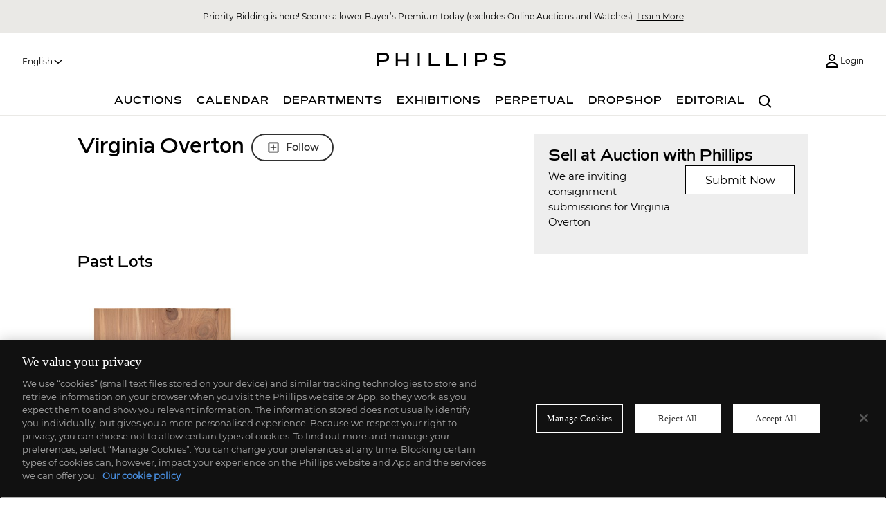

--- FILE ---
content_type: text/html; charset=utf-8
request_url: https://www.phillips.com/artist/14367/virginia-overton
body_size: 8226
content:


<!DOCTYPE HTML>
<html lang="en">

<head>
  <script type="text/javascript">
    if (window !== undefined) {
      window.authConfig = {
        tenantDomain: "auth.phillips.com",
        tenantName: "phillipsauth",
        clientId: "76af4ad3-83f1-485c-9242-9621d986dd70",
        cookieDomain: "phillips.com"  || window.location.hostname.replace('www.', '')
      };
      window.clientPortalConfig = {
        apiHost: "https://portalapi.phillips.com",
        gmapsApiKey: "AIzaSyDIO4PStCAuwdLj6Thbusr9Rahg4c8KEJs",
        adyenEnvironment: "live",
        adyenClientKey: "live_UXP2MQ6VABBRFNVIBE2PD6N4JUQCW5OE",
        instrumentationKey: "16f57a84-7f93-478c-9c82-1d35465490bb",
        phillipsHost: "https://www.phillips.com/",
        auctionMobilityHost: "https://live.phillips.com/"
      };
      window.globalCdnUrl = "https://www.dist.phillips.com/content/web/";
    }
  </script>
  <!-- Auth -->
  <script src="/js/auth.js?v=7.70.0"  type="text/javascript" ></script>
  <script>
    // Picture element HTML5 shiv
    document.createElement("picture");
  </script>
      <script src="https://cdn.cookielaw.org/scripttemplates/otSDKStub.js" type="text/javascript" charset="UTF-8"
            data-domain-script="da236391-c57c-40f8-a671-294df558fa4c"></script>
    <script type="text/javascript">
      function OptanonWrapper() { }
    </script>
    <script>
      // -- Google Tag Manager --
      (function (w, d, s, l, i) {
        w[l] = w[l] || []; w[l].push({
          'gtm.start': new Date().getTime(),
          event: 'gtm.js'
        });
        var f = d.getElementsByTagName(s)[0], j = d.createElement(s), dl = l != 'dataLayer' ? '&l=' + l : '';
        j.async = true;
        j.src = 'https://www.googletagmanager.com/gtm.js?id=' + i + dl; f.parentNode.insertBefore(j, f);
        j.setAttributeNode(d.createAttribute('data-ot-ignore'));
        j.setAttribute('class', 'optanon-category-C0001');
      })(window, document, 'script', 'dataLayer', 'GTM-N8RN7VC');
      // Bing UET tag tracking code
      (function (w, d, t, r, u) {
        var f, n, i;
        w[u] = w[u] || [],
          f = function () { var o = { ti: "17252709" }; o.q = w[u], w[u] = new UET(o), w[u].push("pageLoad") }, n = d.createElement(t), n.src = r, n.async = 1, n.onload = n.onreadystatechange = function () { var s = this.readyState; s && s !== "loaded" && s !== "complete" || (f(), n.onload = n.onreadystatechange = null) }, i = d.getElementsByTagName(t)[0], i.parentNode.insertBefore(n, i)
      })(window, document, "script", "//bat.bing.com/bat.js", "uetq");
    </script>
    <!-- Global site tag (gtag.js) - Google Analytics -->
      <script async src="https://www.googletagmanager.com/gtag/js?id=G-NSRTK9SD3Z"></script>
      <script>
        window.dataLayer = window.dataLayer || [];
        function gtag() {
          dataLayer.push(arguments);
          //console.log("Arguments", arguments);
        }
        gtag('js', new Date());
        gtag('config', 'G-NSRTK9SD3Z');
      </script>
      <!-- Meta Pixel Code -->
    <script>
          !function (f, b, e, v, n, t, s) {
            if (f.fbq) return; n = f.fbq = function () {
              n.callMethod ?
                n.callMethod.apply(n, arguments) : n.queue.push(arguments)
            };
            if (!f._fbq) f._fbq = n; n.push = n; n.loaded = !0; n.version = '2.0';
            n.queue = []; t = b.createElement(e); t.async = !0;
            t.src = v; s = b.getElementsByTagName(e)[0];
            s.parentNode.insertBefore(t, s)
          }(window, document, 'script',
            'https://connect.facebook.net/en_US/fbevents.js');
          fbq('init', 315233648948652);
          fbq('track', 'PageView');
        ////console.log("metaPixel", 315233648948652);
    </script>
    <noscript>
      <img height="1" width="1" style="display:none"
           src="https://www.facebook.com/tr?id=315233648948652&ev=PageView&noscript=1" />
    </noscript>
    <!-- End Meta Pixel Code -->
  <!-- Start of HubSpot Embed Code -->
    <script type="text/javascript" id="hs-script-loader" async defer src="//js.hs-scripts.com/47523001.js"></script>
  <!-- End of HubSpot Embed Code -->
  <meta charset="utf-8">
  <meta http-equiv="X-UA-Compatible" content="IE=edge,chrome=1">
  <meta name="viewport" content="width=device-width, initial-scale=1, user-scalable=no">
  <meta name="apple-itunes-app" content="app-id=397496674">
  <meta property="fb:app_id" content="2158507770922530" />
  <link rel="icon" type="image/x-icon" href="/Content/images/phillipsdepury.ico" />
  <link rel="shortcut icon" type="image/x-icon" href="/Content/images/phillipsdepury.ico" />
    <title>Virginia Overton: Works for Sale, Upcoming Auctions &amp; Past Results</title>



    <link rel="canonical" href="https://phillips.com/artist/14367/virginia-overton" />
    <meta property="og:title" content="Virginia Overton: Works for Sale, Upcoming Auctions &amp; Past Results" />
    <meta property="og:description" content="Browse the works and learn more about Virginia Overton. Find upcoming and past auctions and exhibitions featuring their work at Phillips." />
    <meta name="description" content="Browse the works and learn more about Virginia Overton. Find upcoming and past auctions and exhibitions featuring their work at Phillips." />
    <meta property="og:type" content="website" />
    <meta property="og:site_name" content="Phillips" />
    <meta property="og:url" content="https://www.phillips.com/artist/14367/virginia-overton" />
    <link rel="stylesheet" type="text/css" href="/css/vendor/normalize.css?v=7.70.0"  />
  <link rel="stylesheet" type="text/css" href="/css/sass/layout_andy.css?v=7.70.0"  />
  <link rel="stylesheet" type="text/css" href="/css/sass/transitional.css?v=7.70.0"  />
  <link rel="stylesheet" type="text/css" href="/js/React/phillipsnav.css?v=7.70.0"  />
  <link rel="stylesheet" type="text/css" href="/css/sass/global.css?v=7.70.0"  />
  
    <link rel="stylesheet" type="text/css" href="/js/React/artistlanding.css?v=7.70.0"  />
    <link rel="stylesheet" type="text/css" href="/css/sass/accounts.css?v=7.70.0"  />
  
  <link rel="stylesheet" type="text/css" href="/css/sass/lt-ie10.css?v=7.70.0"  />
  
  <script src="/js/libs/picturefill.min.js" defer></script>
</head>

<body lang="en">

    <!-- Google Tag Manager (noscript) -->
    <noscript>
      <iframe src="https://www.googletagmanager.com/ns.html?id=GTM-N8RN7VC" height="0" width="0"
              style="display:none;visibility:hidden"></iframe>
    </noscript>
    <!-- End Google Tag Manager (noscript) -->
  <div id="react_0HNIN63352J2E" class="phillips__nav"></div>


  
    <div id="react_0HNIN63352J2F" class="main-container artist-landing-page has-mobile-banner-padding"><div class="content-area container"><div class="sell-consignment col-sm-2 col-md-3 col-md-push-5"><div class="row"><div class="col-sm-2"><h2>Sell at Auction with Phillips</h2></div></div><div class="row"><div class="horizontal-copy col-lg-6 col-sm-2"><p>We are inviting consignment submissions for Virginia Overton</p></div><div class="horizontal-layout col-lg-6 col-sm-2"><a href="/sell?maker-id=14367&amp;maker-name=Virginia Overton/en">Submit Now</a></div></div></div><div class="col-sm-2 artist-landing-page__maker-name col-md-5 col-md-pull-3"><h1>Virginia Overton</h1><div></div></div><section class="row"><h2>Past Lots</h2><ul class="artist-landing-page__artist-grid"><li><div class="phillips-lot" role="button" tabindex="0"><div class="phillips-lot__image"><a href="https://www.phillips.com/detail/virginia-overton/181631" class="detail-link"><div class="phillips-image" style="height:294.5px"><div class="image-loader" style="width:230.5px;height:294.5px;aspect:0.782682512733447px;z-index:10"><div class="signal"></div></div></div></a></div><div class="phillips-lot__content"><a class="phillips-lot__description" href="https://www.phillips.com/detail/virginia-overton/181631"><p class="phillips-lot__description__lot-number-wrapper"><span class="phillips-lot__description__lot-number-wrapper__text-wrapper"><strong class="phillips-lot__description__lot-number-wrapper__lot-number">397</strong></span></p><p class="phillips-lot__description__artist" title="Virginia Overton">Virginia Overton</p><p class="phillips-lot__description__title" title="Untitled (Juniper Veneer)"><em>Untitled (Juniper Veneer)</em></p><p class="phillips-lot__description__estimate"><span>Estimate</span> <span class="phillips-lot__description__estimate__price"><span>$<!-- -->800</span> - <span>1,200</span></span><br/></p></a><div class="phillips-lot__user-actions row"><div></div></div></div></div></li><li><div class="phillips-lot" role="button" tabindex="0"><div class="phillips-lot__image"><a href="https://www.phillips.com/detail/virginia-overton/129167" class="detail-link"><div class="phillips-image" style="height:294.5px"><div class="image-loader" style="width:230.5px;height:294.5px;aspect:0.782682512733447px;z-index:10"><div class="signal"></div></div></div></a></div><div class="phillips-lot__content"><a class="phillips-lot__description" href="https://www.phillips.com/detail/virginia-overton/129167"><p class="phillips-lot__description__lot-number-wrapper"><span class="phillips-lot__description__lot-number-wrapper__text-wrapper"><strong class="phillips-lot__description__lot-number-wrapper__lot-number">134</strong></span></p><p class="phillips-lot__description__artist" title="Virginia Overton">Virginia Overton</p><p class="phillips-lot__description__title" title="Untitled (work table rubbing)"><em>Untitled (work table rubbing)</em></p><p class="phillips-lot__description__estimate"><span>Estimate</span> <span class="phillips-lot__description__estimate__price"><span>$<!-- -->6,000</span> - <span>8,000</span></span><br/></p></a><div class="phillips-lot__user-actions row"><div></div></div></div></div></li></ul></section></div></div>;
  


<div id="react_0HNIN63352J2G" class="phillips__footer phillips__footer--bkg-grey"></div>
  <link rel="stylesheet" type="text/css" href="/css/sass/fonts.css?v=7.70.0"  />
  
  
  
  
  <script type="text/javascript">
    //store utm variables in localstorage

      localStorage.setItem("amApiUrl", "https://live.phillips.com/");
    localStorage.setItem("apiAddress", "https://api.phillips.com/");
    localStorage.setItem("cmsAddress", "https://cms.phillips.com/api/");
    localStorage.setItem("limelightUrl", "https://www.dist.phillips.com/content/web/");
  </script>
  <script src="/js/dist/libs.js?v=7.70.0"  type="text/javascript" ></script>
  <script src="/js/backbone/compiledTpl.js?v=7.70.0"  type="text/javascript" ></script>
  <script src="/js/dist/phillips.web.global.js?v=7.70.0"  type="text/javascript" ></script>
  <script src="/libraries/react?v=df0U07mZkGjsvlbDIJWYLuHV1sZhWKIAf3eC45vzaPg1"></script>

<script src="/bundles/phillips-nav?v=Zy7JaildTUoLQ53cMmUMbxQX2fYbSR1bvzKAnyLHcZw1"></script>
  <script src="/bundles/phillips-footer?v=WGRMAC0VDjDC5Ll1r6FxSlWZ3S6wbo1Wk5RoJhN-fcQ1"></script>

  
    <script src="/libraries/lodash?v=qop61c_ivKKnCiZCSZnyv4EQcXijk-mPcrW2AbRT4bc1"></script>

    <script src="/bundles/artistlanding?v=lZzGiki6UDgnwgNXjun9uyDn3tM7Kz6yaL0DSeRdsUM1"></script>

  
  <script>ReactDOM.render(React.createElement(PhillipsNav.NavIndex, {"activeNode":null,"language":"en","location":"/artist/14367/virginia-overton","notificationBanner":"[base64]","queryString":"/artist/14367/virginia-overton","userJSON":"{}","headerAuctions":[{"title":"Evening \u0026 Day Editions","displayText":null,"url":"https://www.phillips.com/auction/UK030126","media":null,"saleNumber":"UK030126","includeLocation":true,"location":"London","eventDateTimeOffset":"2026-01-22T13:00:00-05:00","includePinterest":false,"legacyStyles":false},{"title":"Contemporary Editions: Online Auction","displayText":null,"url":"https://www.phillips.com/auction/UK030526","media":null,"saleNumber":"UK030526","includeLocation":false,"location":"London","eventDateTimeOffset":"2026-01-29T09:00:00-05:00","includePinterest":false,"legacyStyles":false},{"title":"Editions \u0026 Works on Paper","displayText":null,"url":"https://www.phillips.com/auction/NY030126","media":null,"saleNumber":"NY030126","includeLocation":true,"location":"New York","eventDateTimeOffset":"2026-02-07T12:00:00-05:00","includePinterest":false,"legacyStyles":false},{"title":"Editions \u0026 Works on Paper: Online Auction, including Made in L.A.: Property from the Collections of Master Printer Jean Milant and Cirrus Editions","displayText":null,"url":"https://www.phillips.com/auction/NY030226","media":null,"saleNumber":"NY030226","includeLocation":false,"location":"New York","eventDateTimeOffset":"2026-02-10T12:00:00-05:00","includePinterest":false,"legacyStyles":false},{"title":"Modern \u0026 Contemporary Art","displayText":null,"url":"https://www.phillips.com/auction/NY010126","media":null,"saleNumber":"NY010126","includeLocation":true,"location":"New York","eventDateTimeOffset":"2026-02-28T10:00:00-05:00","includePinterest":false,"legacyStyles":false},{"title":"Modern \u0026 Contemporary Art Evening Sale","displayText":null,"url":"https://www.phillips.com/auction/UK010226","media":null,"saleNumber":"UK010226","includeLocation":true,"location":"London","eventDateTimeOffset":"2026-03-04T14:00:00-05:00","includePinterest":false,"legacyStyles":false},{"title":"Modern \u0026 Contemporary Art Day Sale","displayText":null,"url":"https://www.phillips.com/auction/UK010326","media":null,"saleNumber":"UK010326","includeLocation":true,"location":"London","eventDateTimeOffset":"2026-03-06T08:00:00-05:00","includePinterest":false,"legacyStyles":false},{"title":"Modern and Contemporary Art: Online Auction, New York","displayText":null,"url":"https://www.phillips.com/auction/NY010226","media":null,"saleNumber":"NY010226","includeLocation":false,"location":"New York","eventDateTimeOffset":"2026-03-10T12:00:00-04:00","includePinterest":false,"legacyStyles":false},{"title":"Phillips Watches Online Auction: The Geneva Sessions, Spring 2026","displayText":null,"url":"https://www.phillips.com/auction/CH080126","media":null,"saleNumber":"CH080126","includeLocation":false,"location":"Geneva","eventDateTimeOffset":"2026-03-12T09:00:00-04:00","includePinterest":false,"legacyStyles":false},{"title":"Modern \u0026 Contemporary Art: Online Auction, London","displayText":null,"url":"https://www.phillips.com/auction/UK010426","media":null,"saleNumber":"UK010426","includeLocation":false,"location":"London","eventDateTimeOffset":"2026-03-17T10:00:00-04:00","includePinterest":false,"legacyStyles":false}],"privateSalesMenu":[],"sticky":[],"phoenixLiveSaleEnabled":false}), document.getElementById("react_0HNIN63352J2E"));
ReactDOM.hydrate(React.createElement(PhillipsReact.ArtistLanding, {"title":"Virginia Overton: Works for Sale, Upcoming Auctions \u0026 Past Results","apiRoot":"https://api.phillips.com/","language":"en","location":"/artist/14367/virginia-overton","makerId":14367,"makerName":"Virginia Overton","maker":"{\u0022pastLots\u0022:{\u0022currentPage\u0022:1,\u0022totalPages\u0022:1,\u0022totalCount\u0022:2,\u0022resultsPerPage\u0022:24,\u0022data\u0022:[{\u0022cappasityVideoID\u0022:null,\u0022video360Source\u0022:null,\u0022circa\u0022:\u00222013\u0022,\u0022auctionStartDateTimeOffset\u0022:\u00222023-10-24T14:00:00-04:00\u0022,\u0022auctionEndDateTimeOffset\u0022:\u00222023-10-26T22:00:00-04:00\u0022,\u0022isSaleOver\u0022:true,\u0022showConditionReport\u0022:false,\u0022showInquireButton\u0022:false,\u0022condition\u0022:null,\u0022displayFavoriteLotButton\u0022:true,\u0022isViewInRoom\u0022:false,\u0022height\u0022:0.0,\u0022width\u0022:0.0,\u0022depth\u0022:0.0,\u0022artistBiography\u0022:null,\u0022artistBirthDeath\u0022:null,\u0022artistBirthYear\u0022:null,\u0022artistDeathYear\u0022:null,\u0022artistNationality\u0022:null,\u0022isWatch\u0022:false,\u0022isAdult\u0022:false,\u0022lotThumbList\u0022:null,\u0022makerFirstName\u0022:null,\u0022makerLastName\u0022:null,\u0022nftContractAddress\u0022:null,\u0022nftImageInfo\u0022:null,\u0022nftMintingInfo\u0022:null,\u0022nftNote\u0022:null,\u0022nftTokenID\u0022:null,\u0022nftTokenNumber\u0022:0,\u0022nftTokenType\u0022:null,\u0022nftVideoInfo\u0022:null,\u0022cNftContractAddress\u0022:null,\u0022cNftImageInfo\u0022:null,\u0022cNftMintingInfo\u0022:null,\u0022cNftNote\u0022:null,\u0022cNftTokenType\u0022:null,\u0022cNftVideoInfo\u0022:null,\u0022lotThumbs\u0022:[],\u0022lotImages\u0022:[{\u0022imagePath\u0022:\u0022/auctions/NY030423/181631_001.jpg\u0022,\u0022isViewInRoom\u0022:false}],\u0022extraInfo\u0022:null,\u0022marketplaceStorefrontEmailBlastSent\u0022:false,\u0022medium\u0022:null,\u0022dimensions\u0022:null,\u0022provenance\u0022:null,\u0022exhibited\u0022:null,\u0022literature\u0022:null,\u0022essay\u0022:null,\u0022sigEdtMan\u0022:null,\u0022showAdvanceBidButton\u0022:false,\u0022showBuyNowButton\u0022:false,\u0022preface\u0022:null,\u0022estimateSpecialChar\u0022:null,\u0022lotSpecialChar\u0022:null,\u0022partnerBidUrl\u0022:\u0022\u0022,\u0022auctionLotBidUrl\u0022:null,\u0022saleOfferThreshold\u0022:0,\u0022auctionBidPartner\u0022:0,\u0022otherEstimates\u0022:null,\u0022otherEstimatesList\u0022:[],\u0022artistInscription\u0022:null,\u0022cArtistInscription\u0022:null,\u0022cBirthDeath\u0022:null,\u0022cCirca\u0022:null,\u0022cDimensions\u0022:null,\u0022cEssay\u0022:null,\u0022cExhibited\u0022:null,\u0022cExtraInfo\u0022:null,\u0022cLiterature\u0022:null,\u0022cMedium\u0022:null,\u0022cPreface\u0022:null,\u0022cProvenance\u0022:null,\u0022cSigEdtMan\u0022:null,\u0022detailVideoUrl\u0022:null,\u0022webDescription\u0022:null,\u0022viewInRoomImage\u0022:null,\u0022videoAboveTheFold\u0022:false,\u0022videoSquareAspectRatio\u0022:false,\u0022brightCoveVideoID\u0022:null,\u0022hasObjectVideo\u0022:false,\u0022auctionLotPublicId\u0022:0,\u0022auctionMobilityAuctionRowId\u0022:null,\u0022auctionMobilityLotRowId\u0022:null,\u0022buyNowPrice\u0022:0.0,\u0022cDescription\u0022:null,\u0022cMakerName\u0022:null,\u0022createDate\u0022:\u00220001-01-01T00:00:00\u0022,\u0022description\u0022:\u0022Untitled (Juniper Veneer)\u0022,\u0022discipline\u0022:null,\u0022displayOrder\u0022:0,\u0022descriptionWithMarkup\u0022:\u0022\u0022,\u0022cDescriptionWithMarkup\u0022:null,\u0022estimateText\u0022:\u0022\u0022,\u0022hammerPlusBP\u0022:0.0000,\u0022hammerPlusBPLive\u0022:0.0000,\u0022highEstimate\u0022:1200.0000,\u0022is360View\u0022:false,\u0022isCopyrightBlocked\u0022:false,\u0022isHideDisplay\u0022:false,\u0022isMixedAuction\u0022:false,\u0022isNoLot\u0022:false,\u0022isSoldOverride\u0022:false,\u0022locationName\u0022:null,\u0022lotNumber\u0022:397,\u0022lotNumberSuffix\u0022:\u0022 \u0022,\u0022lotNumberFull\u0022:\u0022397 \u0022,\u0022lowEstimate\u0022:800.0000,\u0022lotStatusId\u0022:3,\u0022seoName\u0022:null,\u0022makerName\u0022:\u0022Virginia Overton\u0022,\u0022makerId\u0022:14367,\u0022objectNumber\u0022:\u0022181631\u0022,\u0022videoTitle\u0022:null,\u0022videoDescription\u0022:null,\u0022videoSource\u0022:null,\u0022saleNumber\u0022:\u0022NY030423\u0022,\u0022isExhibition\u0022:false,\u0022artistImageBlocked\u0022:false,\u0022useObjectNumberAsImageName\u0022:true,\u0022cloudinaryVersion\u0022:\u00221695230544\u0022,\u0022imageVersion\u0022:\u00221695230544\u0022,\u0022auctionLotDisplayTypeId\u0022:0,\u0022auctionLotDisplayTypeName\u0022:null,\u0022currencySign\u0022:\u0022$\u0022,\u0022detailLink\u0022:\u0022https://www.phillips.com/detail/virginia-overton/181631\u0022,\u0022previewLink\u0022:\u0022https://www.phillips.com/detail/virginia-overton/181631?preview=1\u0022,\u0022imagePath\u0022:\u0022/auctions/NY030423/181631_001.jpg\u0022,\u0022isNoReserve\u0022:false,\u0022saleTitle\u0022:null,\u0022saleTypeId\u0022:1,\u0022showEstimateText\u0022:true,\u0022showSaleOffers\u0022:false,\u0022showSoldLabel\u0022:true,\u0022showSoldPrice\u0022:true,\u0022lotStartDateTime\u0022:\u00220001-01-01T00:00:00\u0022,\u0022lotEndDateTime\u0022:\u00220001-01-01T00:00:00\u0022,\u0022tags\u0022:null,\u0022wModelName\u0022:null,\u0022wReferenceNo\u0022:null},{\u0022cappasityVideoID\u0022:null,\u0022video360Source\u0022:null,\u0022circa\u0022:null,\u0022auctionStartDateTimeOffset\u0022:\u00222019-09-24T00:00:00-04:00\u0022,\u0022auctionEndDateTimeOffset\u0022:\u00222019-09-24T02:00:00-04:00\u0022,\u0022isSaleOver\u0022:true,\u0022showConditionReport\u0022:false,\u0022showInquireButton\u0022:false,\u0022condition\u0022:null,\u0022displayFavoriteLotButton\u0022:true,\u0022isViewInRoom\u0022:false,\u0022height\u0022:0.0,\u0022width\u0022:0.0,\u0022depth\u0022:0.0,\u0022artistBiography\u0022:null,\u0022artistBirthDeath\u0022:null,\u0022artistBirthYear\u0022:null,\u0022artistDeathYear\u0022:null,\u0022artistNationality\u0022:null,\u0022isWatch\u0022:false,\u0022isAdult\u0022:false,\u0022lotThumbList\u0022:null,\u0022makerFirstName\u0022:null,\u0022makerLastName\u0022:null,\u0022nftContractAddress\u0022:null,\u0022nftImageInfo\u0022:null,\u0022nftMintingInfo\u0022:null,\u0022nftNote\u0022:null,\u0022nftTokenID\u0022:null,\u0022nftTokenNumber\u0022:0,\u0022nftTokenType\u0022:null,\u0022nftVideoInfo\u0022:null,\u0022cNftContractAddress\u0022:null,\u0022cNftImageInfo\u0022:null,\u0022cNftMintingInfo\u0022:null,\u0022cNftNote\u0022:null,\u0022cNftTokenType\u0022:null,\u0022cNftVideoInfo\u0022:null,\u0022lotThumbs\u0022:[],\u0022lotImages\u0022:[{\u0022imagePath\u0022:\u0022/auctions/NY010619/134_001.jpg\u0022,\u0022isViewInRoom\u0022:false}],\u0022extraInfo\u0022:null,\u0022marketplaceStorefrontEmailBlastSent\u0022:false,\u0022medium\u0022:null,\u0022dimensions\u0022:null,\u0022provenance\u0022:null,\u0022exhibited\u0022:null,\u0022literature\u0022:null,\u0022essay\u0022:null,\u0022sigEdtMan\u0022:null,\u0022showAdvanceBidButton\u0022:false,\u0022showBuyNowButton\u0022:false,\u0022preface\u0022:null,\u0022estimateSpecialChar\u0022:null,\u0022lotSpecialChar\u0022:null,\u0022partnerBidUrl\u0022:\u0022\u0022,\u0022auctionLotBidUrl\u0022:null,\u0022saleOfferThreshold\u0022:0,\u0022auctionBidPartner\u0022:0,\u0022otherEstimates\u0022:null,\u0022otherEstimatesList\u0022:[],\u0022artistInscription\u0022:null,\u0022cArtistInscription\u0022:null,\u0022cBirthDeath\u0022:null,\u0022cCirca\u0022:null,\u0022cDimensions\u0022:null,\u0022cEssay\u0022:null,\u0022cExhibited\u0022:null,\u0022cExtraInfo\u0022:null,\u0022cLiterature\u0022:null,\u0022cMedium\u0022:null,\u0022cPreface\u0022:null,\u0022cProvenance\u0022:null,\u0022cSigEdtMan\u0022:null,\u0022detailVideoUrl\u0022:null,\u0022webDescription\u0022:null,\u0022viewInRoomImage\u0022:null,\u0022videoAboveTheFold\u0022:false,\u0022videoSquareAspectRatio\u0022:false,\u0022brightCoveVideoID\u0022:null,\u0022hasObjectVideo\u0022:false,\u0022auctionLotPublicId\u0022:0,\u0022auctionMobilityAuctionRowId\u0022:null,\u0022auctionMobilityLotRowId\u0022:null,\u0022buyNowPrice\u0022:0.0,\u0022cDescription\u0022:null,\u0022cMakerName\u0022:null,\u0022createDate\u0022:\u00220001-01-01T00:00:00\u0022,\u0022description\u0022:\u0022Untitled (work table rubbing)\u0022,\u0022discipline\u0022:null,\u0022displayOrder\u0022:0,\u0022descriptionWithMarkup\u0022:\u0022\u0022,\u0022cDescriptionWithMarkup\u0022:null,\u0022estimateText\u0022:\u0022\u0022,\u0022hammerPlusBP\u0022:0.0000,\u0022hammerPlusBPLive\u0022:0.0000,\u0022highEstimate\u0022:8000.0000,\u0022is360View\u0022:false,\u0022isCopyrightBlocked\u0022:false,\u0022isHideDisplay\u0022:false,\u0022isMixedAuction\u0022:false,\u0022isNoLot\u0022:false,\u0022isSoldOverride\u0022:false,\u0022locationName\u0022:null,\u0022lotNumber\u0022:134,\u0022lotNumberSuffix\u0022:\u0022 \u0022,\u0022lotNumberFull\u0022:\u0022134 \u0022,\u0022lowEstimate\u0022:6000.0000,\u0022lotStatusId\u0022:5,\u0022seoName\u0022:null,\u0022makerName\u0022:\u0022Virginia Overton\u0022,\u0022makerId\u0022:14367,\u0022objectNumber\u0022:\u0022129167\u0022,\u0022videoTitle\u0022:null,\u0022videoDescription\u0022:null,\u0022videoSource\u0022:null,\u0022saleNumber\u0022:\u0022NY010619\u0022,\u0022isExhibition\u0022:false,\u0022artistImageBlocked\u0022:false,\u0022useObjectNumberAsImageName\u0022:false,\u0022cloudinaryVersion\u0022:\u00221\u0022,\u0022imageVersion\u0022:\u00221\u0022,\u0022auctionLotDisplayTypeId\u0022:0,\u0022auctionLotDisplayTypeName\u0022:null,\u0022currencySign\u0022:\u0022$\u0022,\u0022detailLink\u0022:\u0022https://www.phillips.com/detail/virginia-overton/129167\u0022,\u0022previewLink\u0022:\u0022https://www.phillips.com/detail/virginia-overton/129167?preview=1\u0022,\u0022imagePath\u0022:\u0022/auctions/NY010619/134_001.jpg\u0022,\u0022isNoReserve\u0022:false,\u0022saleTitle\u0022:null,\u0022saleTypeId\u0022:1,\u0022showEstimateText\u0022:true,\u0022showSaleOffers\u0022:false,\u0022showSoldLabel\u0022:true,\u0022showSoldPrice\u0022:true,\u0022lotStartDateTime\u0022:\u00220001-01-01T00:00:00\u0022,\u0022lotEndDateTime\u0022:\u00220001-01-01T00:00:00\u0022,\u0022tags\u0022:null,\u0022wModelName\u0022:null,\u0022wReferenceNo\u0022:null}]},\u0022upcomingLots\u0022:{\u0022currentPage\u0022:1,\u0022totalPages\u0022:0,\u0022totalCount\u0022:0,\u0022resultsPerPage\u0022:24,\u0022data\u0022:[]},\u0022isConsignmentMaker\u0022:true,\u0022insights\u0022:[],\u0022headlines\u0022:[{\u0022title\u0022:\u0022Artist Virginia Overton Takes Us Inside the Domino Sugar Sign Transformation\u0022,\u0022link\u0022:\u0022https://observer.com/2024/05/interview-artist-virginia-overton-domino-sugar-sign/\u0022,\u0022articleDate\u0022:\u00222024-05-17T00:00:00\u0022,\u0022source\u0022:\u0022Observer\u0022},{\u0022title\u0022:\u0022Jodi Hays and Virginia Overton\u0022,\u0022link\u0022:\u0022http://www.numberinc.org/jodi-hays-and-virginia-overton/\u0022,\u0022articleDate\u0022:\u00222023-01-18T00:00:00\u0022,\u0022source\u0022:\u0022Number: Inc.\u0022},{\u0022title\u0022:\u0022Sculptor Virginia Overton Discusses Her Star Turn in 2022, with Projects for the Venice Biennale, LaGuardia Airport, and Celine\u0022,\u0022link\u0022:\u0022https://news.artnet.com/art-world/virginia-overton-rounds-out-a-stellar-year-2226354\u0022,\u0022articleDate\u0022:\u00222022-12-12T00:00:00\u0022,\u0022source\u0022:\u0022Artnet\u0022},{\u0022title\u0022:\u0022Virginia Overton\u0022,\u0022link\u0022:\u0022https://afasiaarchzine.com/2022/09/virginia-overton-bortolami-untitled-quartered-pine-2016/\u0022,\u0022articleDate\u0022:\u00222022-09-27T00:00:00\u0022,\u0022source\u0022:\u0022Afasia Arq\u0022},{\u0022title\u0022:\u0022Virginia Overton\u0022,\u0022link\u0022:\u0022https://sculpturemagazine.art/virginia-overton/\u0022,\u0022articleDate\u0022:\u00222022-07-20T00:00:00\u0022,\u0022source\u0022:\u0022Sculpture Magazine\u0022}],\u0022biography\u0022:\u0022\u0022,\u0022firstQuote\u0022:\u0022\u0022,\u0022secondQuote\u0022:\u0022\u0022,\u0022isFeatured\u0022:null,\u0022landingDescription\u0022:null,\u0022artistImageBlocked\u0022:false,\u0022makerId\u0022:14367,\u0022makerName\u0022:\u0022Virginia Overton\u0022,\u0022nationality\u0022:\u0022\u0022,\u0022birthYear\u0022:\u0022\u0022,\u0022deathYear\u0022:\u0022\u0022,\u0022saleNumber\u0022:null,\u0022lotNumber\u0022:null,\u0022lotNumberSuffix\u0022:null,\u0022imagePath\u0022:null,\u0022objectNumber\u0022:null,\u0022cloudinaryTransformation\u0022:null,\u0022useObjectNumberAsImageName\u0022:false,\u0022cloudinaryVersion\u0022:null}","userJSON":"{}"}), document.getElementById("react_0HNIN63352J2F"));
ReactDOM.render(React.createElement(PhillipsFooter.FooterIndex, {"language":"en","location":"/artist/14367/virginia-overton"}), document.getElementById("react_0HNIN63352J2G"));
</script>
  

</body>

</html>


--- FILE ---
content_type: text/css
request_url: https://www.phillips.com/css/sass/fonts.css?v=7.70.0
body_size: -225
content:
@font-face{font-family:Montserrat;src:url(/fonts/Montserrat/Montserrat-Regular.woff2) format("woff2")}@font-face{font-family:MontserratBold;src:url(/fonts/Montserrat/Montserrat-Bold.woff2) format("woff2")}@font-face{font-family:MontserratMedium;src:url(/fonts/Montserrat/Montserrat-Medium.woff2) format("woff2")}@font-face{font-family:MontserratMediumItalic;src:url(/fonts/Montserrat/Montserrat-MediumItalic.woff2) format("woff2")}@font-face{font-family:MontserratItalic;src:url(/fonts/Montserrat/Montserrat-Italic.woff2) format("woff2")}@font-face{font-family:MontserratLight;src:url(/fonts/Montserrat/Montserrat-Light.woff2) format("woff2")}@font-face{font-family:MontserratThin;src:url(/fonts/Montserrat/Montserrat-Thin.woff2) format("woff2")}@font-face{font-family:MontserratBoldItalic;src:url(/fonts/Montserrat/Montserrat-BoldItalic.woff2) format("woff2")}@font-face{font-family:DistinctText;src:url(/fonts/Distinct/Distinct-Text.woff2) format("woff2")}@font-face{font-family:DistinctItalic;src:url(/fonts/Distinct/Distinct-Italic.woff2) format("woff2")}@font-face{font-family:DistinctDisplay;src:url(/fonts/Distinct/Distinct-Display.woff2) format("woff2")}@font-face{font-family:DistinctDisplayItalic;src:url(/fonts/Distinct/Distinct-DisplayItalic.woff2) format("woff2")}

--- FILE ---
content_type: text/css
request_url: https://www.phillips.com/css/sass/layout_andy.css?v=7.70.0
body_size: 925
content:
.container,.row{display:flex;align-content:flex-start}img{vertical-align:middle;max-width:100%;width:auto}.col-sm-2,.row{width:100%}dl,menu,ol,ul{margin:1em 0}dd{margin:0 0 0 30px}menu,ol,ul{padding:0 0 0 30px}nav ol,nav ul{list-style:none}.row{padding:0}.container,.container-fluid{padding-right:20px;padding-left:20px}.container{position:relative;flex-flow:row wrap;justify-content:flex-start;align-items:flex-start;margin-right:auto!important;margin-left:auto!important}.container-fluid{margin-right:auto;margin-left:auto}.row{flex-flow:row wrap;justify-content:flex-start}.space-btwn{justify-content:space-between;align-content:space-between}.col-lg-1,.col-lg-10,.col-lg-11,.col-lg-12,.col-lg-2,.col-lg-3,.col-lg-4,.col-lg-5,.col-lg-6,.col-lg-7,.col-lg-8,.col-lg-9,.col-md-1,.col-md-2,.col-md-3,.col-md-4,.col-md-5,.col-md-6,.col-md-7,.col-md-8,.col-sm-1,.col-sm-2,.col-xs-6{position:relative;min-height:1px}.col-sm-1{width:50%}.col-sm-pull-2{right:100%}.col-sm-pull-1{right:50%}.col-sm-pull-0{right:auto}.col-sm-push-2{left:100%}.col-sm-push-1{left:50%}.col-sm-push-0{left:auto}.col-sm-offset-2{margin-left:100%}.col-sm-offset-1{margin-left:50%}.col-xs-offset-0{margin-left:0}.hidden-sm,.hidden-xs,.visible-lg,.visible-md{display:none}@media (min-width:480px){.col-md-8,.container{width:100%}.container{padding-right:13px;padding-left:13px}.row{margin-right:0;margin-left:0;padding-left:0;padding-right:0}.col-md-1,.col-md-2,.col-md-3,.col-md-4,.col-md-5,.col-md-6,.col-md-7,.col-md-8{float:left}.col-md-7{width:87.5%}.col-md-6{width:75%}.col-md-5{width:62.5%}.col-md-4{width:50%}.col-md-3{width:37.5%}.col-md-2{width:25%}.col-md-1{width:12.5%}.col-md-pull-8{right:100%}.col-md-pull-7{right:87.5%}.col-md-pull-6{right:75%}.col-md-pull-5{right:62.5%}.col-md-pull-4{right:50%}.col-md-pull-3{right:37.5%}.col-md-pull-2{right:25%}.col-md-pull-1{right:12.5%}.col-md-pull-0{right:auto}.col-md-push-8{left:100%}.col-md-push-7{left:87.5%}.col-md-push-6{left:75%}.col-md-push-5{left:62.5%}.col-md-push-4{left:50%}.col-md-push-3{left:37.5%}.col-md-push-2{left:25%}.col-md-push-1{left:12.5%}.col-md-push-0{left:auto}.col-md-offset-8{margin-left:100%}.col-md-offset-7{margin-left:87.5%}.col-md-offset-6{margin-left:75%}.col-md-offset-5{margin-left:62.5%}.col-md-offset-4{margin-left:50%}.col-md-offset-3{margin-left:37.5%}.col-md-offset-2{margin-left:25%}.col-md-offset-1{margin-left:12.5%}.col-md-offset-0{margin-left:0}.hidden-xs{display:unset}.hidden-sm{display:initial}.hidden-md{display:none}}@media (min-width:768px){.col-lg-12,.container{width:100%}.container{max-width:1082px}.col-lg-1,.col-lg-10,.col-lg-11,.col-lg-12,.col-lg-2,.col-lg-3,.col-lg-4,.col-lg-5,.col-lg-6,.col-lg-7,.col-lg-8,.col-lg-9{float:left}.col-lg-11{width:91.66666667%}.col-lg-10{width:83.33333333%}.col-lg-9{width:75%}.col-lg-8{width:66.66666667%}.col-lg-7{width:58.33333333%}.col-lg-6{width:50%}.col-lg-5{width:41.66666667%}.col-lg-4{width:33.33333333%}.col-lg-3{width:25%}.col-lg-2{width:16.66666667%}.col-lg-1{width:8.33333333%}.col-lg-pull-12{right:100%}.col-lg-pull-11{right:91.66666667%}.col-lg-pull-10{right:83.33333333%}.col-lg-pull-9{right:75%}.col-lg-pull-8{right:66.66666667%}.col-lg-pull-7{right:58.33333333%}.col-lg-pull-6{right:50%}.col-lg-pull-5{right:41.66666667%}.col-lg-pull-4{right:33.33333333%}.col-lg-pull-3{right:25%}.col-lg-pull-2{right:16.66666667%}.col-lg-pull-1{right:8.33333333%}.col-lg-pull-0{right:auto}.col-lg-push-12{left:100%}.col-lg-push-11{left:91.66666667%}.col-lg-push-10{left:83.33333333%}.col-lg-push-9{left:75%}.col-lg-push-8{left:66.66666667%}.col-lg-push-7{left:58.33333333%}.col-lg-push-6{left:50%}.col-lg-push-5{left:41.66666667%}.col-lg-push-4{left:33.33333333%}.col-lg-push-3{left:25%}.col-lg-push-2{left:16.66666667%}.col-lg-push-1{left:8.33333333%}.col-lg-push-0{left:auto}.col-lg-offset-12{margin-left:100%}.col-lg-offset-11{margin-left:91.66666667%}.col-lg-offset-10{margin-left:83.33333333%}.col-lg-offset-9{margin-left:75%}.col-lg-offset-8{margin-left:66.66666667%}.col-lg-offset-7{margin-left:58.33333333%}.col-lg-offset-6{margin-left:50%}.col-lg-offset-5{margin-left:41.66666667%}.col-lg-offset-4{margin-left:33.33333333%}.col-lg-offset-3{margin-left:25%}.col-lg-offset-2{margin-left:16.66666667%}.col-lg-offset-1{margin-left:8.33333333%}.col-lg-offset-0{margin-left:0}.visible-md{display:block!important}.visible-lg{display:initial}.hidden-lg{display:none!important}}@media (min-width:1306px){.container{padding:0}}.clearfix{overflow:hidden}.clearfix:after,.clearfix:before{display:table;content:" "}.clearfix:after{clear:right}

--- FILE ---
content_type: text/css
request_url: https://www.phillips.com/js/React/phillipsnav.css?v=7.70.0
body_size: 45012
content:
.seldon-padding-vertical-micro-start{padding-top:var(--spacing-micro)}.seldon-padding-vertical-micro-end{padding-bottom:var(--spacing-micro)}.seldon-padding-vertical-micro-both{padding-top:var(--spacing-micro);padding-bottom:var(--spacing-micro)}.seldon-padding-vertical-xsm-start{padding-top:var(--spacing-xsm)}.seldon-padding-vertical-xsm-end{padding-bottom:var(--spacing-xsm)}.seldon-padding-vertical-xsm-both{padding-top:var(--spacing-xsm);padding-bottom:var(--spacing-xsm)}.seldon-padding-vertical-sm-start{padding-top:var(--spacing-sm)}.seldon-padding-vertical-sm-end{padding-bottom:var(--spacing-sm)}.seldon-padding-vertical-sm-both{padding-top:var(--spacing-sm);padding-bottom:var(--spacing-sm)}.seldon-padding-vertical-md-start{padding-top:var(--spacing-md)}.seldon-padding-vertical-md-end{padding-bottom:var(--spacing-md)}.seldon-padding-vertical-md-both{padding-top:var(--spacing-md);padding-bottom:var(--spacing-md)}.seldon-padding-vertical-lg-start{padding-top:var(--spacing-lg)}.seldon-padding-vertical-lg-end{padding-bottom:var(--spacing-lg)}.seldon-padding-vertical-lg-both{padding-top:var(--spacing-lg);padding-bottom:var(--spacing-lg)}.seldon-padding-vertical-xl-start{padding-top:var(--spacing-xl)}.seldon-padding-vertical-xl-end{padding-bottom:var(--spacing-xl)}.seldon-padding-vertical-xl-both{padding-top:var(--spacing-xl);padding-bottom:var(--spacing-xl)}.seldon-padding-vertical-xxl-start{padding-top:var(--spacing-xxl)}.seldon-padding-vertical-xxl-end{padding-bottom:var(--spacing-xxl)}.seldon-padding-vertical-xxl-both{padding-top:var(--spacing-xxl);padding-bottom:var(--spacing-xxl)}.seldon-padding-horizontal-micro-start{padding-left:var(--spacing-micro)}.seldon-padding-horizontal-micro-end{padding-right:var(--spacing-micro)}.seldon-padding-horizontal-micro-both{padding-left:var(--spacing-micro);padding-right:var(--spacing-micro)}.seldon-padding-horizontal-xsm-start{padding-left:var(--spacing-xsm)}.seldon-padding-horizontal-xsm-end{padding-right:var(--spacing-xsm)}.seldon-padding-horizontal-xsm-both{padding-left:var(--spacing-xsm);padding-right:var(--spacing-xsm)}.seldon-padding-horizontal-sm-start{padding-left:var(--spacing-sm)}.seldon-padding-horizontal-sm-end{padding-right:var(--spacing-sm)}.seldon-padding-horizontal-sm-both{padding-left:var(--spacing-sm);padding-right:var(--spacing-sm)}.seldon-padding-horizontal-md-start{padding-left:var(--spacing-md)}.seldon-padding-horizontal-md-end{padding-right:var(--spacing-md)}.seldon-padding-horizontal-md-both{padding-left:var(--spacing-md);padding-right:var(--spacing-md)}.seldon-padding-horizontal-lg-start{padding-left:var(--spacing-lg)}.seldon-padding-horizontal-lg-end{padding-right:var(--spacing-lg)}.seldon-padding-horizontal-lg-both{padding-left:var(--spacing-lg);padding-right:var(--spacing-lg)}.seldon-padding-horizontal-xl-start{padding-left:var(--spacing-xl)}.seldon-padding-horizontal-xl-end{padding-right:var(--spacing-xl)}.seldon-padding-horizontal-xl-both{padding-left:var(--spacing-xl);padding-right:var(--spacing-xl)}.seldon-padding-horizontal-xxl-start{padding-left:var(--spacing-xxl)}.seldon-padding-horizontal-xxl-end{padding-right:var(--spacing-xxl)}.seldon-padding-horizontal-xxl-both{padding-left:var(--spacing-xxl);padding-right:var(--spacing-xxl)}.seldon-skeleton,.seldon-skeleton::before,.seldon-skeleton::after{animation:skeleton-pulse 1s infinite alternate-reverse !important;background-image:none !important;background-clip:initial !important;border-radius:4px !important;border-color:rgba(0,0,0,0) !important;-webkit-box-shadow:none !important;box-shadow:none !important;-webkit-box-decoration-break:clone !important;box-decoration-break:clone !important;color:rgba(0,0,0,0) !important;outline:none !important;pointer-events:none !important;-webkit-user-select:none !important;-moz-user-select:none !important;-ms-user-select:none !important;user-select:none !important;cursor:default !important}input[type=checkbox].seldon-skeleton,input[type=radio].seldon-skeleton{-webkit-appearance:none;-moz-appearance:none;appearance:none;padding:0 !important;width:13px !important;height:13px !important}button.seldon-skeleton{border-radius:40px !important}button.seldon-skeleton svg path{fill:rgba(0,0,0,0) !important}.seldon-toggle-input .seldon-skeleton::before,.seldon-toggle-input .seldon-skeleton::after{border-radius:40px !important}.seldon-toggle-input .seldon-skeleton::after{display:none !important}@-webkit-keyframes skeleton-pulse{0%{background-color:#eae9e6}100%{background-color:rgba(0,0,0,.25)}}@keyframes skeleton-pulse{0%{background-color:#eae9e6}100%{background-color:rgba(0,0,0,.25)}}html,body{font-family:Montserrat,-apple-system,BlinkMacSystemFont,"avenir next",avenir,"segoe ui","helvetica neue",helvetica,Cantarell,Ubuntu,roboto,noto,arial,sans-serif;font-size:16px;-webkit-font-smoothing:antialiased;-moz-osx-font-smoothing:grayscale;margin:0;-webkit-overflow-scrolling:touch;-webkit-tap-highlight-color:rgba(0,0,0,0)}@font-face{font-family:DistinctDisplay;src:url("@phillips/seldon/dist/fonts/Distinct-Display.woff") format("woff");src:url("@phillips/seldon/dist/fonts/Distinct-Display.woff2") format("woff2")}@font-face{font-family:DistinctDisplay;font-style:italic;src:url("@phillips/seldon/dist/fonts/Distinct-DisplayItalic.woff") format("woff");src:url("@phillips/seldon/dist/fonts/Distinct-DisplayItalic.woff2") format("woff2")}@font-face{font-family:Montserrat;src:url("@phillips/seldon/dist/fonts/Montserrat.woff") format("woff");src:url("@phillips/seldon/dist/fonts/Montserrat.woff2") format("woff2")}@font-face{font-family:Distinct;src:url("@phillips/seldon/dist/fonts/Distinct-Text.woff") format("woff");src:url("@phillips/seldon/dist/fonts/Distinct-Text.woff2") format("woff2")}@font-face{font-family:Distinct;font-style:italic;src:url("@phillips/seldon/dist/fonts/Distinct-Italic.woff") format("woff");src:url("@phillips/seldon/dist/fonts/Distinct-Italic.woff2") format("woff2")}.seldon-button{font-family:Montserrat,sans-serif;font-size:var(--font-size-label-medium);font-style:unset;font-variation-settings:"wght" 400;letter-spacing:0;line-height:1.2;text-transform:unset;-webkit-box-align:center;-ms-flex-align:center;align-items:center;background-color:#000;border:2px solid rgba(0,0,0,0);border-radius:40px;color:#fff;cursor:pointer;display:-webkit-inline-box;display:-ms-inline-flexbox;display:inline-flex;font-variation-settings:"wght" 600;gap:var(--spacing-xsm);height:44px;-webkit-box-pack:center;-ms-flex-pack:center;justify-content:center;padding:0 var(--spacing-sm);position:relative;-webkit-transition:color .25s,background-color .25s;transition:color .25s,background-color .25s}.seldon-button svg{fill:#fff;height:calc(var(--font-size-label-small)*1.3);width:calc(var(--font-size-label-small)*1.3)}@media(min-width: 961px){.seldon-button svg{height:calc(var(--font-size-label-small)*1.4);width:calc(var(--font-size-label-small)*1.4)}}.seldon-button svg path{fill:#fff;-webkit-transition:.25s;transition:.25s}.seldon-button--primary.seldon-link,.seldon-button--secondary.seldon-link,.seldon-button--ghost.seldon-link,.seldon-button--tertiary.seldon-link{text-decoration:none}.seldon-button:not(.seldon-button--link).seldon-button--primary{color:#fff}.seldon-button:not(.seldon-button--link) .seldon-text{color:inherit;font-variation-settings:inherit}.seldon-button:hover{background-color:#75716f}.seldon-button:hover svg{fill:#fff}.seldon-button:focus-visible{outline:.5px solid #fff;outline-offset:-4.5px}.seldon-button:focus-visible svg{fill:#fff}.seldon-button--link{background-color:rgba(0,0,0,0);border:0;color:#000;height:auto;padding:0;text-decoration:underline}.seldon-button--link .seldon-text{font-variation-settings:"wght" 400}.seldon-button--link:hover{background-color:rgba(0,0,0,0);color:#000}.seldon-button--link:hover .seldon-text{cursor:pointer}.seldon-button--secondary,.seldon-button--ghost{background-color:#fff;border:2px solid #000;color:#000;-webkit-transition:border .3s ease-out;transition:border .3s ease-out;z-index:0}.seldon-button--secondary::before,.seldon-button--ghost::before{border-radius:40px;-webkit-box-sizing:border-box;box-sizing:border-box;content:"";display:inline-block;height:0;left:50%;position:absolute;top:50%;-webkit-transition:all .25s ease;transition:all .25s ease;width:0;z-index:-2}.seldon-button--secondary:focus-visible,.seldon-button--ghost:focus-visible{background-color:#fff;outline-color:#545454}.seldon-button--secondary svg,.seldon-button--ghost svg{fill:#000}.seldon-button--secondary svg path,.seldon-button--ghost svg path{fill:#000}.seldon-button--secondary{-webkit-transition:-webkit-box-shadow .25s;transition:-webkit-box-shadow .25s;transition:box-shadow .25s;transition:box-shadow .25s, -webkit-box-shadow .25s}.seldon-button--secondary:hover{background-color:rgba(0,0,0,0);-webkit-box-shadow:0 0 0 1px #000;box-shadow:0 0 0 1px #000}.seldon-button--secondary:hover:disabled{-webkit-box-shadow:none;box-shadow:none}.seldon-button--ghost{border-color:rgba(0,0,0,0)}.seldon-button--ghost:hover{background-color:rgba(0,0,0,0);border:1px solid rgba(0,0,0,0);color:#fff}.seldon-button--ghost:hover svg{fill:#fff}.seldon-button--ghost:hover svg path{fill:#fff}.seldon-button--ghost:hover::before{background:#75716f;height:100%;left:0;top:0;width:100%}.seldon-button--tertiary{background-color:rgba(0,0,0,0);border:0;color:#000;padding:0 var(--spacing-micro)}.seldon-button--tertiary svg{fill:#000}.seldon-button--tertiary svg path{fill:#000}.seldon-button--tertiary:hover{background-color:rgba(0,0,0,0);color:#75716f}.seldon-button--tertiary:hover svg{fill:#75716f}.seldon-button--tertiary:hover svg path{fill:#75716f}.seldon-button--tertiary:focus-visible{background-color:#fff;outline-color:#545454;outline-offset:4.5px;padding:0 4px}.seldon-button:disabled{background-color:#eae9e6;border:1px solid #eae9e6;color:#75716f;cursor:default}.seldon-button:disabled:hover::before{all:unset}.seldon-button:disabled svg{fill:#75716f}.seldon-button:disabled svg path{fill:#75716f}.seldon-button--ghost:disabled,.seldon-button--tertiary:disabled{border-color:rgba(0,0,0,0)}.seldon-button--link:disabled{border:0}.seldon-button *{margin:0}.seldon-button__group{display:-webkit-box;display:-ms-flexbox;display:flex;gap:.25rem;-webkit-box-pack:center;-ms-flex-pack:center;justify-content:center;width:100%}.seldon-icon-button{-webkit-box-align:center;-ms-flex-align:center;align-items:center;display:-webkit-box;display:-ms-flexbox;display:flex;height:var(--spacing-md);-webkit-box-pack:center;-ms-flex-pack:center;justify-content:center;padding:0;width:var(--spacing-md)}.seldon-icon-button svg{height:var(--button-label-line-height);width:var(--button-label-line-height)}.seldon-icon-button svg:hover{color:#fff}.seldon-icon-button:focus-visible:focus-visible{outline:.5px solid #545454;outline-offset:0}.seldon-icon-button:focus-visible:focus-visible svg{fill:#fff}.seldon-icon-button--primary,.seldon-icon-button--ghost{background:#fff;color:#000}.seldon-icon-button--primary svg,.seldon-icon-button--ghost svg{color:#000;height:calc(var(--button-label-line-height)*1.5);-webkit-margin-end:unset;margin-inline-end:unset;width:calc(var(--button-label-line-height)*1.5)}.seldon-icon-button--primary svg path,.seldon-icon-button--ghost svg path{fill:#000}.seldon-icon-button--primary:hover svg,.seldon-icon-button--ghost:hover svg{color:#fff}.seldon-icon-button--primary:hover svg path,.seldon-icon-button--ghost:hover svg path{fill:#fff}.seldon-icon-button--ghost{border-color:rgba(0,0,0,0)}.seldon-icon-button--ghost svg{color:#75716f}.seldon-icon-button--ghost svg path{color:#75716f}.seldon-icon-button--secondary{height:var(--spacing-lg);width:var(--spacing-lg)}.seldon-icon-button--secondary:focus-visible,.seldon-icon-button--tertiary.seldon-icon-button:focus-visible{border-radius:40px}.seldon-icon-button--secondary>svg,.seldon-icon-button--tertiary.seldon-icon-button>svg{fill:#000;-webkit-margin-end:unset;margin-inline-end:unset;position:absolute}.seldon-icon-button--secondary>svg path,.seldon-icon-button--tertiary.seldon-icon-button>svg path{fill:#000}.seldon-icon-button--tertiary:focus-visible{border-radius:40px}.seldon-icon-button--tertiary:hover svg{color:#75716f;fill:#75716f;-webkit-margin-end:unset;margin-inline-end:unset}.seldon-icon-button--tertiary:hover svg path{fill:#75716f}.seldon-icon-button:disabled{background-color:#fff;border:1px solid #eae9e6}.seldon-icon-button:disabled svg{fill:#eae9e6}.seldon-icon-button:disabled svg path{fill:#eae9e6}.seldon-icon{-webkit-box-align:center;-ms-flex-align:center;align-items:center;display:-webkit-box;display:-ms-flexbox;display:flex;-webkit-box-pack:center;-ms-flex-pack:center;justify-content:center}.seldon-icon svg{max-height:100%;max-width:100%}.seldon-grid{display:grid;gap:var(--spacing-md);grid-template-columns:repeat(2, 1fr);row-gap:var(--spacing-lg)}@media(min-width: 961px){.seldon-grid{grid-template-columns:repeat(6, 1fr)}}@media(min-width: 1401px){.seldon-grid{grid-template-columns:repeat(12, 1fr)}}.seldon-grid--has-margins{margin:0 var(--spacing-md)}@media(min-width: 1401px){.seldon-grid--has-margins{margin:0 var(--spacing-lg)}}@media(min-width: 1801px){.seldon-grid--has-margins{margin:0 var(--spacing-xl)}}.seldon-grid--column-gap-micro{-webkit-column-gap:var(--spacing-micro);-moz-column-gap:var(--spacing-micro);column-gap:var(--spacing-micro)}.seldon-grid--row-gap-micro{row-gap:var(--spacing-micro)}.seldon-grid--column-gap-xsm{-webkit-column-gap:var(--spacing-xsm);-moz-column-gap:var(--spacing-xsm);column-gap:var(--spacing-xsm)}.seldon-grid--row-gap-xsm{row-gap:var(--spacing-xsm)}.seldon-grid--column-gap-sm{-webkit-column-gap:var(--spacing-sm);-moz-column-gap:var(--spacing-sm);column-gap:var(--spacing-sm)}.seldon-grid--row-gap-sm{row-gap:var(--spacing-sm)}.seldon-grid--column-gap-md{-webkit-column-gap:var(--spacing-md);-moz-column-gap:var(--spacing-md);column-gap:var(--spacing-md)}.seldon-grid--row-gap-md{row-gap:var(--spacing-md)}.seldon-grid--column-gap-lg{-webkit-column-gap:var(--spacing-lg);-moz-column-gap:var(--spacing-lg);column-gap:var(--spacing-lg)}.seldon-grid--row-gap-lg{row-gap:var(--spacing-lg)}.seldon-grid--column-gap-xl{-webkit-column-gap:var(--spacing-xl);-moz-column-gap:var(--spacing-xl);column-gap:var(--spacing-xl)}.seldon-grid--row-gap-xl{row-gap:var(--spacing-xl)}.seldon-grid--column-gap-xxl{-webkit-column-gap:var(--spacing-xxl);-moz-column-gap:var(--spacing-xxl);column-gap:var(--spacing-xxl)}.seldon-grid--row-gap-xxl{row-gap:var(--spacing-xxl)}.seldon-grid--column-gap-xxxl{-webkit-column-gap:var(--spacing-xxxl);-moz-column-gap:var(--spacing-xxxl);column-gap:var(--spacing-xxxl)}.seldon-grid--row-gap-xxxl{row-gap:var(--spacing-xxxl)}.seldon-nav{border-top:1px solid #eae9e6;display:-webkit-box;display:-ms-flexbox;display:flex;height:-webkit-fit-content;height:-moz-fit-content;height:fit-content;-webkit-box-pack:center;-ms-flex-pack:center;justify-content:center}.seldon-nav__list-container{display:-webkit-box;display:-ms-flexbox;display:flex;-webkit-box-orient:vertical;-webkit-box-direction:normal;-ms-flex-direction:column;flex-direction:column;-webkit-box-pack:center;-ms-flex-pack:center;justify-content:center;padding:0 var(--spacing-sm);position:relative;width:100%}.seldon-nav__list-container>.seldon-nav__list{padding-top:0}@media(min-width: 961px){.seldon-nav__list-container>.seldon-nav__list{border-top:unset}}@media(max-width: 960px){.seldon-nav__list-container>.seldon-nav__list{padding:0 var(--spacing-md)}}.seldon-nav__list-container>.seldon-nav__list .seldon-nav__item+.seldon-accordion{border-top:0}@media(min-width: 961px){.seldon-nav__list-container{-webkit-box-orient:horizontal;-webkit-box-direction:normal;-ms-flex-direction:row;flex-direction:row;padding-right:var(--search-size)}}@media(min-width: 961px){.seldon-nav{border:unset;width:-webkit-fit-content;width:-moz-fit-content;width:fit-content}.seldon-nav .seldon-nav__close-btn{display:none}}.seldon-nav__close-btn:hover,.seldon-nav__close-btn:focus{background-color:#eae9e6}.seldon-nav__item .seldon-link:not(:hover):not(:focus-visible):not(.seldon-nav__item--view-all){text-decoration:none}@media(min-width: 961px){.seldon-nav__item .seldon-link--linkStylised{padding:.5rem .625rem calc(.5rem + 2px);position:relative;text-align:center}.seldon-nav__item .seldon-link--linkStylised:hover::after,.seldon-nav__item .seldon-link--linkStylised:focus-visible::after{background:#000;bottom:-1px;content:"";height:1px;left:0;position:absolute;right:0}}@media(max-width: 960px){.seldon-nav__item a{white-space:normal}.seldon-nav__item--nav-link-start{padding-top:var(--spacing-micro)}}@media(min-width: 961px){.seldon-nav__item{-webkit-box-align:center;-ms-flex-align:center;align-items:center;display:-webkit-box;display:-ms-flexbox;display:flex;max-width:unset}}@media(max-width: 960px){.seldon-nav__item .seldon-nav__item-trigger>label::after{content:"â€º";display:inline-block;font-size:1.75rem;font-variation-settings:"wght" 400;position:absolute;right:0;top:35%;-webkit-transform:translateY(-50%);transform:translateY(-50%)}}@media(min-width: 961px){.seldon-nav__item .seldon-nav__item-trigger>label::after{content:""}}.seldon-nav__item>button{background-color:rgba(0,0,0,0);border:0;cursor:pointer;display:-webkit-box;display:-ms-flexbox;display:flex;padding:.5rem .625rem calc(.5rem + 2px)}@media(max-width: 960px){.seldon-nav__item>a,.seldon-nav__item>button{display:-webkit-box;display:-ms-flexbox;display:flex}}@media(min-width: 961px){.seldon-nav__item>.seldon-nav__list-item-trigger::before{background:#eae9e6;content:"";height:2px;left:0;position:absolute;top:100%;width:100%}}.seldon-nav__list__section{display:-webkit-box;display:-ms-flexbox;display:flex;-webkit-box-orient:vertical;-webkit-box-direction:normal;-ms-flex-direction:column;flex-direction:column;gap:var(--spacing-sm)}.seldon-nav__list__section .seldon-text{margin-bottom:0}@media(max-width: 960px){.seldon-nav__list__section a{display:block}}@media(max-width: 960px){.seldon-nav__list__section--start__title,.seldon-nav__list__section--end__title{border-bottom:1px solid #eae9e6;padding-bottom:var(--spacing-sm)}}@media(max-width: 960px){.seldon-nav__list__section--end{margin-top:var(--spacing-md)}}.seldon-nav__list__section--start{margin-right:1rem}@media(max-width: 960px){.seldon-nav__list__section--start{margin-right:0}}.seldon-navigation-item-trigger{-webkit-box-orient:vertical;-webkit-box-direction:normal;-ms-flex-direction:column;flex-direction:column;-webkit-box-pack:center;-ms-flex-pack:center;justify-content:center}@media(max-width: 960px){.seldon-navigation-item-trigger{display:none}}.seldon-navigation-item-trigger>button{color:#000;display:-webkit-box;display:-ms-flexbox;display:flex;-webkit-box-pack:start;-ms-flex-pack:start;justify-content:flex-start;position:relative;width:100%}@media(min-width: 961px){.seldon-navigation-item-trigger>button{color:unset;-webkit-box-pack:center;-ms-flex-pack:center;justify-content:center}}@media(min-width: 961px){.seldon-navigation-item-trigger--hovered button::after{background-color:#000;bottom:-1px;content:"";height:1px;left:0;position:absolute;right:0}.seldon-navigation-item-trigger>.seldon-navigation-item-trigger__submenu{-webkit-box-align:start;-ms-flex-align:start;align-items:flex-start;height:-webkit-fit-content;height:-moz-fit-content;height:fit-content;max-height:0;opacity:0;padding:var(--spacing-md);pointer-events:none;position:fixed;right:0;top:calc(var(--banner-height) + var(--header-height));-webkit-transition:max-height .3s cubic-bezier(0.4, 0, 0.2, 1),opacity .2s cubic-bezier(0.65, 0, 0.35, 1);transition:max-height .3s cubic-bezier(0.4, 0, 0.2, 1),opacity .2s cubic-bezier(0.65, 0, 0.35, 1);width:100%}.seldon-navigation-item-trigger>.seldon-navigation-item-trigger__submenu .seldon-nav__list__section{opacity:0;-webkit-transition:opacity .3s cubic-bezier(0.33, 1, 0.68, 1) .2s;transition:opacity .3s cubic-bezier(0.33, 1, 0.68, 1) .2s}.seldon-navigation-item-trigger--hovered .seldon-navigation-item-trigger__submenu{cursor:default;left:0;max-height:calc(90vh - var(--header-height) + var(--banner-height));opacity:1;-ms-overflow-style:none;overflow-y:scroll;pointer-events:all;scrollbar-width:none;-webkit-transition:max-height .5s cubic-bezier(0.4, 0, 0.2, 1),opacity .3s cubic-bezier(0.33, 1, 0.68, 1);transition:max-height .5s cubic-bezier(0.4, 0, 0.2, 1),opacity .3s cubic-bezier(0.33, 1, 0.68, 1)}.seldon-navigation-item-trigger--hovered .seldon-navigation-item-trigger__submenu::-webkit-scrollbar{display:none}.seldon-navigation-item-trigger--hovered .seldon-navigation-item-trigger__submenu .seldon-nav__list__section{opacity:1}}.seldon-navigation-item-trigger__submenu--mobile.seldon-nav__list{padding:0 0 1.25rem}@media(min-width: 961px){.seldon-navigation-item-trigger ul{background-color:#fff;height:auto;left:0;overflow:hidden;position:absolute}.seldon-navigation-item-trigger ul li{display:inline}}@media(min-width: 961px)and (min-width: 961px){.seldon-navigation-item-trigger ul li button,.seldon-navigation-item-trigger ul li a,.seldon-navigation-item-trigger ul li p{border:none}}.seldon-nav__list{-webkit-box-align:start;-ms-flex-align:start;align-items:flex-start;-webkit-box-orient:vertical;-webkit-box-direction:normal;-ms-flex-direction:column;flex-direction:column;-webkit-box-pack:left;-ms-flex-pack:left;justify-content:left;opacity:1}.seldon-nav__list:focus{outline:none}.seldon-nav__list--offscreen{opacity:0;pointer-events:none;top:-100%}@media(min-width: 961px){.seldon-nav__list{-webkit-box-align:end;-ms-flex-align:end;align-items:flex-end;display:-webkit-box;display:-ms-flexbox;display:flex;-webkit-box-orient:horizontal;-webkit-box-direction:normal;-ms-flex-direction:row;flex-direction:row;-webkit-box-pack:center;-ms-flex-pack:center;justify-content:center;list-style:none;margin:0;padding:0;position:relative;top:0;-webkit-transition:top .3s cubic-bezier(0.4, 0, 0.2, 1),opacity .5s cubic-bezier(0.65, 0, 0.35, 1);transition:top .3s cubic-bezier(0.4, 0, 0.2, 1),opacity .5s cubic-bezier(0.65, 0, 0.35, 1)}.seldon-nav__list--offscreen{top:-100%;-webkit-transition:top .3s cubic-bezier(0.4, 0, 0.2, 1),opacity .2s cubic-bezier(0.65, 0, 0.35, 1);transition:top .3s cubic-bezier(0.4, 0, 0.2, 1),opacity .2s cubic-bezier(0.65, 0, 0.35, 1);z-index:5}.seldon-nav__list__section{display:grid;gap:var(--spacing-sm);width:50%}.seldon-nav__list__section:only-child{width:100%}.seldon-nav__list .seldon-accordion{display:none}}@media(max-width: 960px){.seldon-nav__list__section{width:100%}.seldon-nav__list .seldon-accordion{border-bottom:0;border-top:0;margin-bottom:0}.seldon-nav__list .seldon-accordion-item-label{opacity:1}.seldon-nav__list .seldon-link--linkStylised{border-bottom:1px solid #eae9e6;-ms-flex-wrap:wrap;flex-wrap:wrap;padding:1.25rem 0}.seldon-nav__list .seldon-accordion-item-label{padding:1.25rem 0}}.seldon-input{display:-webkit-box;display:-ms-flexbox;display:flex;-webkit-box-orient:vertical;-webkit-box-direction:normal;-ms-flex-direction:column;flex-direction:column;width:100%}.seldon-input--hidden,.seldon-input__label--hidden{block-size:1px;border:0;-webkit-clip-path:inset(100%);clip-path:inset(100%);inline-size:1px;margin:-1px;overflow:hidden;padding:0;position:absolute;visibility:inherit;white-space:nowrap}.seldon-input__label.seldon-text{font-variation-settings:"wght" 600;margin-bottom:var(--spacing-xsm);width:-webkit-fit-content;width:-moz-fit-content;width:fit-content;word-break:break-word}.seldon-input__wrapper{accent-color:#000;-webkit-box-align:center;-ms-flex-align:center;align-items:center;border:1px solid #000;border-radius:4px;display:-webkit-inline-box;display:-ms-inline-flexbox;display:inline-flex;font-variation-settings:"wght" 600;-webkit-box-pack:justify;-ms-flex-pack:justify;justify-content:space-between;margin-bottom:.25rem;padding:var(--spacing-xsm);position:relative}.seldon-input__wrapper::-webkit-input-placeholder{color:#75716f;font-variation-settings:"wght" 600}.seldon-input__wrapper::-moz-placeholder{color:#75716f;font-variation-settings:"wght" 600}.seldon-input__wrapper::-ms-input-placeholder{color:#75716f;font-variation-settings:"wght" 600}.seldon-input__wrapper::placeholder{color:#75716f;font-variation-settings:"wght" 600}.seldon-input__wrapper:focus-visible,.seldon-input__wrapper:focus-within{outline:1px solid #000}.seldon-input__wrapper .seldon-input__wrapper__input,.seldon-input__wrapper .seldon-input__input{font-family:Montserrat,sans-serif;font-size:var(--font-size-body-medium);font-style:unset;font-variation-settings:"wght" 400;letter-spacing:0;line-height:1.4;text-transform:unset;border:none;margin:0;padding:0;width:100%}.seldon-input__wrapper .seldon-input__wrapper__input:focus-visible,.seldon-input__wrapper .seldon-input__input:focus-visible{outline:none}.seldon-input__wrapper__adornment{-webkit-box-align:center;-ms-flex-align:center;align-items:center;display:-webkit-box;display:-ms-flexbox;display:flex;margin-right:.25rem;-webkit-user-select:none;-moz-user-select:none;-ms-user-select:none;user-select:none;white-space:nowrap}.seldon-input__input{font-family:Montserrat,sans-serif;font-size:var(--font-size-body-medium);font-style:unset;font-variation-settings:"wght" 400;letter-spacing:0;line-height:1.4;text-transform:unset;accent-color:#000;border:1px solid #000;border-radius:4px;font-variation-settings:"wght" 600;margin-bottom:.25rem;padding:var(--spacing-xsm)}.seldon-input__input::-webkit-input-placeholder{font-variation-settings:"wght" 400}.seldon-input__input::-moz-placeholder{font-variation-settings:"wght" 400}.seldon-input__input::-ms-input-placeholder{font-variation-settings:"wght" 400}.seldon-input__input::placeholder{font-variation-settings:"wght" 400}.seldon-input__input:focus-visible{outline:1px solid #000}.seldon-input__input:hover{accent-color:#75716f;border-color:#75716f}.seldon-input__validation{-webkit-box-orient:vertical;display:-webkit-box;-webkit-line-clamp:2;line-height:var(--spacing-md);overflow:hidden}.seldon-input__empty-validation{line-height:var(--spacing-sm)}.seldon-input--inline{-webkit-box-align:center;-ms-flex-align:center;align-items:center;-webkit-box-orient:horizontal;-webkit-box-direction:normal;-ms-flex-flow:row wrap;flex-flow:row wrap;gap:1rem}.seldon-input--inline .seldon-input__input,.seldon-input--inline .seldon-input__wrapper{-ms-flex-item-align:center;align-self:center;width:unset}.seldon-input--disabled{color:#75716f;cursor:default}.seldon-input--disabled .seldon-input__label,.seldon-input--disabled .seldon-input__input,.seldon-input--disabled .seldon-input__wrapper{color:inherit}.seldon-input--disabled .seldon-input__label:hover,.seldon-input--disabled .seldon-input__input:hover{cursor:default}.seldon-input--readonly{pointer-events:none}.seldon-input--readonly .seldon-input__label,.seldon-input--readonly .seldon-input__input,.seldon-input--readonly .seldon-input__wrapper{cursor:default}.seldon-input--readonly .seldon-input__input{background-color:rgba(0,0,0,.05)}.seldon-input--invalid{color:#ff3d0a}.seldon-input--invalid label{color:#ff3d0a}.seldon-input--invalid .seldon-input__input,.seldon-input--invalid .seldon-input__input::-webkit-input-placeholder,.seldon-input--invalid .seldon-input__validation{color:#000}.seldon-input--invalid .seldon-input__input,.seldon-input--invalid .seldon-input__input::-moz-placeholder,.seldon-input--invalid .seldon-input__validation{color:#000}.seldon-input--invalid .seldon-input__input,.seldon-input--invalid .seldon-input__input::-ms-input-placeholder,.seldon-input--invalid .seldon-input__validation{color:#000}.seldon-input--invalid .seldon-input__input,.seldon-input--invalid .seldon-input__input::placeholder,.seldon-input--invalid .seldon-input__validation{color:#000}.seldon-input--invalid .seldon-input__input,.seldon-input--invalid .seldon-input__wrapper{border:1px solid #ff3d0a;-webkit-box-shadow:inset 0 0 3px 3px #ff3d0a;box-shadow:inset 0 0 3px 3px #ff3d0a}.seldon-input--invalid .seldon-input__input:focus-within,.seldon-input--invalid .seldon-input__wrapper:focus-within{outline:1px solid #ff3d0a}.seldon-input--invalid .seldon-input__wrapper .seldon-input__input{border:none;-webkit-box-shadow:none;box-shadow:none;outline:none}.seldon-input--warn .seldon-input__label{position:relative}.seldon-input .seldon-input__validation{-webkit-animation:reveal .45s linear forwards;animation:reveal .45s linear forwards}.seldon-input__label:has(+input[type=radio]),.seldon-input__label:has(+input[type=checkbox]){cursor:pointer}.seldon-radio-input .seldon-input__label,.seldon-checkbox-input .seldon-input__label{font-family:Montserrat,sans-serif;font-size:var(--font-size-body-medium);font-style:unset;font-variation-settings:"wght" 400;letter-spacing:0;line-height:1.4;text-transform:unset;font-variation-settings:"wght" 600;margin-bottom:0}.seldon-radio-input .seldon-input__input,.seldon-checkbox-input .seldon-input__input{-ms-flex-item-align:start;align-self:flex-start;cursor:pointer;height:16px;width:16px}.seldon-radio-input.seldon-input--inline .seldon-input__input,.seldon-checkbox-input.seldon-input--inline .seldon-input__input{-ms-flex-item-align:center;align-self:center}.seldon-input--inline.seldon-radio-input,.seldon-input--inline.seldon-checkbox-input,.seldon-input--inline.seldon-toggle-input{-webkit-box-orient:horizontal;-webkit-box-direction:reverse;-ms-flex-direction:row-reverse;flex-direction:row-reverse;-webkit-box-pack:end;-ms-flex-pack:end;justify-content:flex-end;position:relative;-webkit-transition:padding .25s;transition:padding .25s}.seldon-input--inline.seldon-radio-input.seldon-input--invalid,.seldon-input--inline.seldon-radio-input.seldon-input--warn,.seldon-input--inline.seldon-checkbox-input.seldon-input--invalid,.seldon-input--inline.seldon-checkbox-input.seldon-input--warn,.seldon-input--inline.seldon-toggle-input.seldon-input--invalid,.seldon-input--inline.seldon-toggle-input.seldon-input--warn{padding-top:1.5rem}.seldon-input--inline.seldon-radio-input.seldon-input--invalid .seldon-input__validation,.seldon-input--inline.seldon-radio-input.seldon-input--warn .seldon-input__validation,.seldon-input--inline.seldon-checkbox-input.seldon-input--invalid .seldon-input__validation,.seldon-input--inline.seldon-checkbox-input.seldon-input--warn .seldon-input__validation,.seldon-input--inline.seldon-toggle-input.seldon-input--invalid .seldon-input__validation,.seldon-input--inline.seldon-toggle-input.seldon-input--warn .seldon-input__validation{left:0;position:absolute;top:0}.seldon-input--inline.seldon-radio-input.seldon-input--warn,.seldon-input--inline.seldon-checkbox-input.seldon-input--warn,.seldon-input--inline.seldon-toggle-input.seldon-input--warn{padding-top:2.75rem}.seldon-select-input.seldon-input{width:-webkit-fit-content;width:-moz-fit-content;width:fit-content}.seldon-select-input .seldon-input__input{background:rgba(0,0,0,0);width:-webkit-fit-content;width:-moz-fit-content;width:fit-content}@-webkit-keyframes reveal{0%{opacity:0}100%{opacity:1}}@keyframes reveal{0%{opacity:0}100%{opacity:1}}.seldon-row * .seldon-text:last-child{margin-bottom:0}.seldon-grid-item{justify-self:center;width:100%}.seldon-grid-item--span-xs-1{grid-column:span 1}.seldon-grid-item--span-xs-1-align-right{grid-column-end:3;justify-self:end}.seldon-grid-item--span-xs-1-align-center{grid-column:1/span 1}.seldon-grid-item--span-xs-2{grid-column:span 2}.seldon-grid-item--span-xs-2-align-right{grid-column-end:3;justify-self:end}.seldon-grid-item--span-xs-2-align-center{grid-column:1/span 2}@media(min-width: 361px){.seldon-grid-item--span-sm-1{grid-column:span 1}.seldon-grid-item--span-sm-1-align-right{grid-column-end:3;justify-self:end}.seldon-grid-item--span-sm-1-align-center{grid-column:1/span 1}.seldon-grid-item--span-sm-2{grid-column:span 2}.seldon-grid-item--span-sm-2-align-right{grid-column-end:3;justify-self:end}.seldon-grid-item--span-sm-2-align-center{grid-column:1/span 2}}@media(min-width: 961px){.seldon-grid-item--span-md-1{grid-column:span 1}.seldon-grid-item--span-md-1-align-right{grid-column-end:7;justify-self:end}.seldon-grid-item--span-md-1-align-center{grid-column:3/span 1}.seldon-grid-item--span-md-2{grid-column:span 2}.seldon-grid-item--span-md-2-align-right{grid-column-end:7;justify-self:end}.seldon-grid-item--span-md-2-align-center{grid-column:3/span 2}.seldon-grid-item--span-md-3{grid-column:span 3}.seldon-grid-item--span-md-3-align-right{grid-column-end:7;justify-self:end}.seldon-grid-item--span-md-3-align-center{grid-column:2/span 3}.seldon-grid-item--span-md-4{grid-column:span 4}.seldon-grid-item--span-md-4-align-right{grid-column-end:7;justify-self:end}.seldon-grid-item--span-md-4-align-center{grid-column:2/span 4}.seldon-grid-item--span-md-5{grid-column:span 5}.seldon-grid-item--span-md-5-align-right{grid-column-end:7;justify-self:end}.seldon-grid-item--span-md-5-align-center{grid-column:1/span 5}.seldon-grid-item--span-md-6{grid-column:span 6}.seldon-grid-item--span-md-6-align-right{grid-column-end:7;justify-self:end}.seldon-grid-item--span-md-6-align-center{grid-column:1/span 6}}@media(min-width: 1401px){.seldon-grid-item--span-lg-1{grid-column:span 1}.seldon-grid-item--span-lg-1-align-right{grid-column-end:13;justify-self:end}.seldon-grid-item--span-lg-1-align-center{grid-column:6/span 1}.seldon-grid-item--span-lg-2{grid-column:span 2}.seldon-grid-item--span-lg-2-align-right{grid-column-end:13;justify-self:end}.seldon-grid-item--span-lg-2-align-center{grid-column:6/span 2}.seldon-grid-item--span-lg-3{grid-column:span 3}.seldon-grid-item--span-lg-3-align-right{grid-column-end:13;justify-self:end}.seldon-grid-item--span-lg-3-align-center{grid-column:5/span 3}.seldon-grid-item--span-lg-4{grid-column:span 4}.seldon-grid-item--span-lg-4-align-right{grid-column-end:13;justify-self:end}.seldon-grid-item--span-lg-4-align-center{grid-column:5/span 4}.seldon-grid-item--span-lg-5{grid-column:span 5}.seldon-grid-item--span-lg-5-align-right{grid-column-end:13;justify-self:end}.seldon-grid-item--span-lg-5-align-center{grid-column:4/span 5}.seldon-grid-item--span-lg-6{grid-column:span 6}.seldon-grid-item--span-lg-6-align-right{grid-column-end:13;justify-self:end}.seldon-grid-item--span-lg-6-align-center{grid-column:4/span 6}.seldon-grid-item--span-lg-7{grid-column:span 7}.seldon-grid-item--span-lg-7-align-right{grid-column-end:13;justify-self:end}.seldon-grid-item--span-lg-7-align-center{grid-column:3/span 7}.seldon-grid-item--span-lg-8{grid-column:span 8}.seldon-grid-item--span-lg-8-align-right{grid-column-end:13;justify-self:end}.seldon-grid-item--span-lg-8-align-center{grid-column:3/span 8}.seldon-grid-item--span-lg-9{grid-column:span 9}.seldon-grid-item--span-lg-9-align-right{grid-column-end:13;justify-self:end}.seldon-grid-item--span-lg-9-align-center{grid-column:2/span 9}.seldon-grid-item--span-lg-10{grid-column:span 10}.seldon-grid-item--span-lg-10-align-right{grid-column-end:13;justify-self:end}.seldon-grid-item--span-lg-10-align-center{grid-column:2/span 10}.seldon-grid-item--span-lg-11{grid-column:span 11}.seldon-grid-item--span-lg-11-align-right{grid-column-end:13;justify-self:end}.seldon-grid-item--span-lg-11-align-center{grid-column:1/span 11}.seldon-grid-item--span-lg-12{grid-column:span 12}.seldon-grid-item--span-lg-12-align-right{grid-column-end:13;justify-self:end}.seldon-grid-item--span-lg-12-align-center{grid-column:1/span 12}}.seldon-search{bottom:0;display:-webkit-box;display:-ms-flexbox;display:flex;gap:var(--spacing-md);height:var(--search-size);left:calc(100% - var(--search-size));min-width:var(--search-size);position:absolute;right:0;-webkit-transition:left .25s ease-in;transition:left .25s ease-in}.seldon-search::after{border-bottom:1px solid #000;bottom:0;content:"";display:-webkit-box;display:-ms-flexbox;display:flex;margin-bottom:-1px;position:absolute;right:0;-webkit-transition:width .25s ease-in;transition:width .25s ease-in;width:0}@media(max-width: 960px){.seldon-search{bottom:1px;height:calc(var(--search-size) - 1px);left:calc(100% - var(--search-size) - var(--spacing-md));right:var(--spacing-md)}}.seldon-search--active{left:0;-webkit-transition:left .25s ease-in .2s;transition:left .25s ease-in .2s}.seldon-search--active::after{-webkit-transition:width .25s ease-in .2s;transition:width .25s ease-in .2s;width:100%}.seldon-search__input-status-icon{height:var(--search-size);width:var(--search-size)}.seldon-search__input-status-icon svg{height:100%;width:100%}.seldon-search__form{display:-webkit-box;display:-ms-flexbox;display:flex;overflow:hidden;width:100%}.seldon-search__form--active{overflow:visible}.seldon-search__form--active .seldon-search__results{display:-webkit-box;display:-ms-flexbox;display:flex;-webkit-box-orient:vertical;-webkit-box-direction:normal;-ms-flex-direction:column;flex-direction:column}.seldon-search__content-wrapper{color:#545454;display:-webkit-box;display:-ms-flexbox;display:flex;-webkit-box-pack:end;-ms-flex-pack:end;justify-content:flex-end;width:100%}.seldon-search__content-wrapper .seldon-input{width:100%}.seldon-search__content-wrapper .seldon-input__validation{display:none}.seldon-search__content-wrapper .seldon-input-enter-active input{background:#fff}.seldon-search__content-wrapper .seldon-input-enter-active input::-webkit-input-placeholder{opacity:1;-webkit-transition:opacity .75s ease-in;transition:opacity .75s ease-in}.seldon-search__content-wrapper .seldon-input-enter-active input::-moz-placeholder{opacity:1;-webkit-transition:opacity .75s ease-in;transition:opacity .75s ease-in}.seldon-search__content-wrapper .seldon-input-enter-active input::-ms-input-placeholder{opacity:1;-webkit-transition:opacity .75s ease-in;transition:opacity .75s ease-in}.seldon-search__content-wrapper .seldon-input-enter-active input::placeholder{opacity:1;-webkit-transition:opacity .75s ease-in;transition:opacity .75s ease-in}.seldon-search__content-wrapper .seldon-input__input{background:rgba(0,0,0,0);border:0;border-radius:unset;font-variation-settings:"wght" 600;height:var(--search-size);margin:0;padding:var(--spacing-xsm) 0 var(--spacing-xsm) var(--spacing-sm);font-family:Montserrat,sans-serif;font-size:var(--font-size-body-large);font-style:unset;font-variation-settings:"wght" 400;letter-spacing:0;line-height:1.4;text-transform:unset}@media(max-width: 960px){.seldon-search__content-wrapper .seldon-input__input{height:calc(var(--spacing-md) + var(--search-size));line-height:calc(var(--spacing-md) + var(--search-size));padding:var(--spacing-md) 0;position:relative;top:calc(var(--spacing-md)*-1)}}@media(min-width: 1801px){.seldon-search__content-wrapper .seldon-input__input{height:2.875rem}}.seldon-search__content-wrapper .seldon-input__input:focus{outline:none}.seldon-search__content-wrapper .seldon-input__input::-webkit-input-placeholder{opacity:0}.seldon-search__content-wrapper .seldon-input__input::-moz-placeholder{opacity:0}.seldon-search__content-wrapper .seldon-input__input::-ms-input-placeholder{opacity:0}.seldon-search__content-wrapper .seldon-input__input::placeholder{opacity:0}@media(max-width: 960px){.seldon-search__container{border-bottom:1px solid #eae9e6;margin-right:var(--spacing-md);padding-left:var(--spacing-md);position:relative;width:100%}}.seldon-search__container__inner{cursor:pointer;display:-webkit-box;display:-ms-flexbox;display:flex;-webkit-box-pack:justify;-ms-flex-pack:justify;justify-content:space-between;padding:0;pointer-events:all}@media(min-width: 961px){.seldon-search__container__inner{cursor:default}}@media(max-width: 960px){.seldon-search__container__inner{-webkit-box-align:center;-ms-flex-align:center;align-items:center;height:calc(var(--spacing-md) + var(--search-size));position:relative}}.seldon-search__container__inner .seldon-text{margin-bottom:0;padding-left:0}.seldon-search__container__inner__label{display:none}@media(max-width: 960px){.seldon-search__container__inner__label{-webkit-box-align:center;-ms-flex-align:center;align-items:center;cursor:pointer;display:-webkit-box;display:-ms-flexbox;display:flex;-ms-flex-wrap:wrap;flex-wrap:wrap;height:var(--search-size);margin:0;padding:0 var(--spacing-sm);pointer-events:all}}.seldon-search__button{-webkit-box-align:center;-ms-flex-align:center;align-items:center;background:#fff;border:none;border-bottom:1px solid rgba(0,0,0,0);cursor:pointer;display:-webkit-box;display:-ms-flexbox;display:flex;height:var(--search-size);-webkit-box-pack:center;-ms-flex-pack:center;justify-content:center;padding:0;position:absolute;right:0;top:0;width:var(--search-size)}@media(max-width: 960px){.seldon-search__button{height:calc(var(--spacing-md) + var(--search-size));-webkit-box-pack:end;-ms-flex-pack:end;justify-content:flex-end;top:calc(var(--spacing-md)*-1)}}@media(min-width: 1801px){.seldon-search__button{padding:0 0 .125rem}}.seldon-search__button svg{height:1.5rem;width:1.5rem}.seldon-search__button:hover::after,.seldon-search__button:focus-visible::after,.seldon-search__button:active::after{border-bottom:1px solid #000;bottom:0;content:"";display:-webkit-box;display:-ms-flexbox;display:flex;margin-bottom:-2px;position:absolute;right:0;width:102%}@media(max-width: 960px){.seldon-search__button:hover::after,.seldon-search__button:focus-visible::after,.seldon-search__button:active::after{margin-bottom:-1px;width:52%}}.seldon-search__button__icon{pointer-events:none}.seldon-search__button__icon path{fill:#000}.seldon-search__results{-webkit-box-align:start;-ms-flex-align:start;align-items:flex-start;background:#fff;display:-webkit-box;display:-ms-flexbox;display:flex;-webkit-box-orient:vertical;-webkit-box-direction:normal;-ms-flex-direction:column;flex-direction:column;gap:.625rem;max-height:calc(90vh - var(--header-height));-ms-overflow-style:none;overflow-y:scroll;padding:var(--spacing-sm);position:absolute;scrollbar-width:none;top:var(--search-size);width:100%}.seldon-search__results::-webkit-scrollbar{display:none}@media(max-width: 960px){.seldon-search__results{padding:var(--spacing-sm) 0}}.seldon-search__results-container{background:#fff;display:-webkit-box;display:-ms-flexbox;display:flex;-webkit-box-orient:vertical;-webkit-box-direction:normal;-ms-flex-direction:column;flex-direction:column;font-family:Montserrat,sans-serif;gap:var(--spacing-sm);width:100%}.seldon-search__results-container strong{font-variation-settings:"wght" 700;font-weight:unset}.seldon-search__result{display:-webkit-box;display:-ms-flexbox;display:flex}.seldon-search__result:not(.seldon-search__result--view-all) .seldon-link:not(:hover):not(:focus-visible){text-decoration:none}.seldon-search__result__label{text-transform:initial}.seldon-split-panel{-webkit-box-align:center;-ms-flex-align:center;align-items:center;display:-webkit-box;display:-ms-flexbox;display:flex;-webkit-box-orient:vertical;-webkit-box-direction:normal;-ms-flex-direction:column;flex-direction:column;gap:var(--spacing-md)}.seldon-split-panel>*{-webkit-box-flex:1;-ms-flex:1 1 0px;flex:1 1 0px}@media(min-width: 961px){.seldon-split-panel{-webkit-box-align:stretch;-ms-flex-align:stretch;align-items:stretch;-webkit-box-orient:horizontal;-webkit-box-direction:normal;-ms-flex-direction:row;flex-direction:row}.seldon-split-panel>:first-child,.seldon-split-panel>:last-child{width:50%}.seldon-split-panel>:not(:last-child){border-right:1px solid #eae9e6;padding-right:var(--spacing-md)}.seldon-split-panel--borderless>:not(:last-child){border-right:none;padding-right:0}}.seldon-toggle-input{position:relative;-webkit-transition:padding .25s;transition:padding .25s}.seldon-toggle-input .seldon-input__label{line-height:1;margin-bottom:2.5rem;position:relative}.seldon-toggle-input .seldon-input__label::after,.seldon-toggle-input .seldon-input__label::before{content:"";display:block;position:absolute;top:1.85rem}.seldon-toggle-input .seldon-input__label::before{background-color:rgba(0,0,0,.4);border-radius:12px;height:1rem;left:0;-webkit-transition:background-color .25s,color .25s;transition:background-color .25s,color .25s;width:3rem}.seldon-toggle-input .seldon-input__label::after{background:#fff -webkit-gradient(linear, left top, left bottom, from(transparent), to(rgba(0, 0, 0, 0.05)));background:#fff linear-gradient(transparent, rgba(0, 0, 0, 0.05));border-radius:40px;-webkit-box-shadow:0 1px 2px 0 rgba(0,0,0,.15),0 0 0 1px rgba(0,0,0,.15) inset;box-shadow:0 1px 2px 0 rgba(0,0,0,.15),0 0 0 1px rgba(0,0,0,.15) inset;color:#fff;height:1rem;left:0;-webkit-transform:translate(0, 0);transform:translate(0, 0);-webkit-transition:-webkit-transform .25s;transition:-webkit-transform .25s;transition:transform .25s;transition:transform .25s, -webkit-transform .25s;width:1rem}.seldon-toggle-input.seldon-input--inline .seldon-input__label{margin-bottom:.5rem;margin-left:66px}.seldon-toggle-input.seldon-input--inline .seldon-input__label::before{left:unset;right:calc(1rem + 100%);top:50%;-webkit-transform:translate(0, -50%);transform:translate(0, -50%)}.seldon-toggle-input.seldon-input--inline .seldon-input__label::after{left:unset;right:calc(3rem + 100%);top:50%;-webkit-transform:translate(0, -50%);transform:translate(0, -50%)}.seldon-toggle-input .seldon-input__input,.seldon-toggle-input .seldon-input__wrapper{block-size:1px;border:0;-webkit-clip-path:inset(100%);clip-path:inset(100%);inline-size:1px;margin:-1px;overflow:hidden;padding:0;position:absolute;visibility:inherit;white-space:nowrap;margin-bottom:0}.seldon-toggle-input.seldon-input--invalid.seldon-input--inline{padding-top:2rem}.seldon-toggle-input.seldon-input--md .seldon-input__label::after,.seldon-toggle-input.seldon-input--lg .seldon-input__label::after{right:calc(2.5rem + 100%)}.seldon-toggle-input.seldon-input--md .seldon-input__label{margin-bottom:3rem}.seldon-toggle-input.seldon-input--md .seldon-input__label::before{height:1.5rem}.seldon-toggle-input.seldon-input--md .seldon-input__label::after{height:1.5rem;width:1.5rem}.seldon-toggle-input.seldon-input--md.seldon-input--inline .seldon-input__label{margin-bottom:.5rem}.seldon-toggle-input.seldon-input--lg .seldon-input__label{margin-bottom:3.5rem}.seldon-toggle-input.seldon-input--lg .seldon-input__label::before{height:2rem;width:3.5rem}.seldon-toggle-input.seldon-input--lg .seldon-input__label::after{height:2rem;width:2rem}.seldon-toggle-input.seldon-input--lg.seldon-input--inline .seldon-input__label{margin-bottom:.5rem;margin-left:4.375rem}.seldon-toggle-input:has(input:checked) .seldon-input__label::before{background-color:#000}.seldon-toggle-input:has(input:checked) .seldon-input__label::after{-webkit-transform:translate(2rem, 0);transform:translate(2rem, 0)}.seldon-toggle-input:has(input:checked).seldon-input--md .seldon-input__label::after,.seldon-toggle-input:has(input:checked).seldon-input--lg .seldon-input__label::after{-webkit-transform:translate(1.5rem, 0);transform:translate(1.5rem, 0)}.seldon-toggle-input:has(input:checked).seldon-input--inline .seldon-input__label::after{-webkit-transform:translate(2rem, -50%);transform:translate(2rem, -50%)}.seldon-toggle-input:has(input:checked).seldon-input--md.seldon-input--inline .seldon-input__label::after,.seldon-toggle-input:has(input:checked).seldon-input--lg.seldon-input--inline .seldon-input__label::after{-webkit-transform:translate(1.5rem, -50%);transform:translate(1.5rem, -50%)}.seldon-toggle-input:has(input:checked).seldon-input--invalid .seldon-input__label::before{background-color:#ff3d0a}.seldon-toggle-input:has(input:checked).seldon-input--warn .seldon-input__label::before{background-color:#fff90a}.seldon-toggle-input.seldon-input--warn.seldon-input--md,.seldon-toggle-input.seldon-input--warn.seldon-input--lg{padding-top:3.5rem}.seldon-toggle-input:has(.seldon-input__input:focus) label:before{outline:2px solid AccentColor;outline:2px solid Highlight;outline:2px solid -webkit-focus-ring-color;outline-offset:1px}.seldon-link{color:#000;text-decoration:none}.seldon-link--email.seldon-link--email,.seldon-link--link.seldon-link--link,.seldon-link--linkSmall,.seldon-link--linkMedium,.seldon-link--linkLarge{text-decoration:underline;text-decoration-thickness:1px;text-underline-offset:1px}.seldon-link--linkLarge{font-family:Montserrat,sans-serif;font-size:var(--font-size-link-large);font-style:unset;font-variation-settings:"wght" 400;letter-spacing:0;line-height:1.2;text-decoration:underline;text-transform:unset}.seldon-link--linkMedium{font-family:Montserrat,sans-serif;font-size:var(--font-size-link-medium);font-style:unset;font-variation-settings:"wght" 400;letter-spacing:0;line-height:1.2;text-decoration:underline;text-transform:unset}.seldon-link--linkSmall{font-family:Montserrat,sans-serif;font-size:var(--font-size-link-small);font-style:unset;font-variation-settings:"wght" 400;letter-spacing:0;line-height:1.2;text-decoration:underline;text-transform:unset}.seldon-link--linkStylised{font-family:Montserrat,sans-serif;font-size:var(--font-size-link-stylised);font-style:unset;font-variation-settings:"wght" 400;letter-spacing:0;line-height:1.2;text-decoration:unset;text-transform:uppercase;font-family:DistinctDisplay,sans-serif;letter-spacing:1px}.seldon-link--email:hover,.seldon-link--email:focus-visible,.seldon-link--link:hover,.seldon-link--link:focus-visible{color:#75716f}.seldon-link--email{font-family:Montserrat,sans-serif;font-size:var(--font-size-link-medium);font-style:unset;font-variation-settings:"wght" 400;letter-spacing:0;line-height:1.2;text-decoration:underline;text-transform:unset}.seldon-link--email .seldon-text{font-variation-settings:"wght" 600}.seldon-link--link{font-family:Montserrat,sans-serif;font-size:var(--font-size-link-medium);font-style:unset;font-variation-settings:"wght" 400;letter-spacing:0;line-height:1.2;text-decoration:underline;text-transform:unset}.seldon-link--snwHeaderLink{font-family:Montserrat,sans-serif;font-size:var(--font-size-link-stylised);font-style:unset;font-variation-settings:"wght" 400;letter-spacing:0;line-height:1.2;text-decoration:unset;text-transform:uppercase;font-family:DistinctDisplay,sans-serif;letter-spacing:1px;padding:.5rem .625rem calc(.5rem + 2px);position:relative;text-align:center}@media(min-width: 961px){.seldon-link--snwHeaderLink:hover::after,.seldon-link--snwHeaderLink:focus-visible::after{background:#000;bottom:-1px;content:"";height:1px;left:0;position:absolute;right:0}}.seldon-link--snwFlyoutLink{border-bottom:1px solid rgba(0,0,0,0);font-family:Montserrat,sans-serif;font-size:var(--font-size-link-large);font-style:unset;font-variation-settings:"wght" 400;letter-spacing:0;line-height:1.2;text-decoration:underline;text-transform:unset}.seldon-link--snwFlyoutLink:hover,.seldon-link--snwFlyoutLink:focus-visible{text-decoration:underline;text-decoration-thickness:1px;text-underline-offset:var(--spacing-micro);color:#75716f}.seldon-link-block{-webkit-box-align:center;-ms-flex-align:center;align-items:center;display:-webkit-box;display:-ms-flexbox;display:flex;-webkit-box-orient:vertical;-webkit-box-direction:normal;-ms-flex-direction:column;flex-direction:column;gap:var(--spacing-micro);text-align:center}.seldon-link-block__link .seldon-text{font-variation-settings:"wght" 400}.seldon-link-block__description.seldon-text{margin-bottom:0}.seldon-loader{-webkit-animation:rotation 1s linear infinite;animation:rotation 1s linear infinite;border:2px solid #000;border-bottom-color:rgba(0,0,0,0);border-radius:40px;-webkit-box-sizing:border-box;box-sizing:border-box;display:-webkit-box;display:-ms-flexbox;display:flex;height:var(--button-label-line-height);width:var(--button-label-line-height)}.seldon-loader--centered{margin:auto}@-webkit-keyframes rotation{0%{-webkit-transform:rotate(0deg);transform:rotate(0deg)}100%{-webkit-transform:rotate(360deg);transform:rotate(360deg)}}@keyframes rotation{0%{-webkit-transform:rotate(0deg);transform:rotate(0deg)}100%{-webkit-transform:rotate(360deg);transform:rotate(360deg)}}@media(max-width: 360px){.seldon-link-list{max-width:30rem}}.seldon-link-list .seldon-link .seldon-text--link{text-decoration:none}.seldon-link-list--item{grid-column:span 2}@media(min-width: 961px){.seldon-link-list--item{grid-column:span 3}}@media(min-width: 1401px){.seldon-link-list--item{grid-column:span 4}}.seldon-text{margin:0}.seldon-text--button{font-family:Montserrat,sans-serif;font-size:var(--font-size-body-small);font-style:unset;font-variation-settings:"wght" 400;letter-spacing:0;line-height:1.4;text-transform:unset}.seldon-text--link{font-family:Montserrat,sans-serif;font-size:var(--font-size-link-medium);font-style:unset;font-variation-settings:"wght" 400;letter-spacing:0;line-height:1.2;text-decoration:underline;text-transform:unset}.seldon-text--email{font-family:Montserrat,sans-serif;font-variation-settings:"wght" 600;font-size:var(--font-size-link-medium);letter-spacing:.0625rem;line-height:1.25;text-transform:lowercase}.seldon-text--label{font-family:Montserrat,sans-serif;font-variation-settings:"wght" 600;font-size:var(--label-size3);font-variation-settings:"wght" 500;letter-spacing:.0625rem;line-height:1.25}.seldon-text--badge{font-family:Montserrat,sans-serif;font-size:var(--font-size-label-small);font-style:unset;font-variation-settings:"wght" 400;letter-spacing:0;line-height:1.2;text-transform:uppercase}.seldon-text--blockquote{font-family:DistinctDisplay,sans-serif;font-size:var(--font-size-heading-large);font-style:unset;font-variation-settings:"wght" 400;letter-spacing:0;line-height:1.2;text-transform:unset}.seldon-text--heading1{font-family:DistinctDisplay,sans-serif;font-size:var(--font-size-heading-large);font-style:unset;font-variation-settings:"wght" 400;letter-spacing:0;line-height:1.2;text-transform:unset}.seldon-text--heading2{font-family:DistinctDisplay,sans-serif;font-size:var(--font-size-heading-large);font-style:unset;font-variation-settings:"wght" 400;letter-spacing:0;line-height:1.2;text-transform:unset}.seldon-text--heading3{font-family:DistinctDisplay,sans-serif;font-size:var(--font-size-heading-medium);font-style:unset;font-variation-settings:"wght" 400;letter-spacing:0;line-height:1.2;text-transform:unset}.seldon-text--heading4{font-family:DistinctDisplay,sans-serif;font-size:var(--font-size-heading-small);font-style:unset;font-variation-settings:"wght" 400;letter-spacing:0;line-height:1.2;text-transform:unset}.seldon-text--heading5{font-family:Montserrat,sans-serif;font-size:var(--font-size-body-small);font-style:unset;font-variation-settings:"wght" 400;letter-spacing:0;line-height:1.4;text-transform:unset}.seldon-text--title1{font-family:DistinctDisplay,sans-serif;font-size:var(--font-size-heading-large);font-style:unset;font-variation-settings:"wght" 400;letter-spacing:0;line-height:1.2;text-transform:uppercase}.seldon-text--title2{font-family:DistinctDisplay,sans-serif;font-size:var(--font-size-heading-medium);font-style:unset;font-variation-settings:"wght" 400;letter-spacing:0;line-height:1.2;text-transform:uppercase}.seldon-text--title3{font-family:DistinctDisplay,sans-serif;font-size:var(--font-size-heading-small);font-style:unset;font-variation-settings:"wght" 400;letter-spacing:0;line-height:1.2;text-transform:uppercase}.seldon-text--title4{font-family:Montserrat,sans-serif;font-size:var(--font-size-body-small);font-style:unset;font-variation-settings:"wght" 400;letter-spacing:0;line-height:1.4;text-transform:uppercase}.seldon-text--body1{font-family:Montserrat,sans-serif;font-size:var(--font-size-body-large);font-style:unset;font-variation-settings:"wght" 400;letter-spacing:0;line-height:1.4;text-transform:unset}.seldon-text--body2{font-family:Montserrat,sans-serif;font-size:var(--font-size-body-medium);font-style:unset;font-variation-settings:"wght" 400;letter-spacing:0;line-height:1.4;text-transform:unset}.seldon-text--body3{font-family:Montserrat,sans-serif;font-size:var(--font-size-body-small);font-style:unset;font-variation-settings:"wght" 400;letter-spacing:0;line-height:1.4;text-transform:unset}.seldon-text--string1{font-family:DistinctDisplay,sans-serif;font-size:var(--font-size-heading-medium);font-style:unset;font-variation-settings:"wght" 400;letter-spacing:0;line-height:1.2;text-transform:unset}.seldon-text--string2{font-family:Montserrat,sans-serif;font-size:var(--font-size-body-small);font-style:unset;font-variation-settings:"wght" 400;letter-spacing:0;line-height:1.4;text-transform:unset}.seldon-text--string3{font-family:Montserrat,sans-serif;font-size:var(--font-size-body-small);font-style:unset;font-variation-settings:"wght" 400;letter-spacing:0;line-height:1.4;text-transform:unset}.seldon-text--snwFlyoutLink{font-family:Montserrat,sans-serif;font-size:var(--font-size-link-large);font-style:unset;font-variation-settings:"wght" 400;letter-spacing:0;line-height:1.2;text-decoration:unset;text-transform:unset}.seldon-text--snwHeaderLink{font-family:Montserrat,sans-serif;font-size:var(--font-size-link-stylised);font-style:unset;font-variation-settings:"wght" 600;letter-spacing:0;line-height:1.2;text-decoration:unset;text-transform:uppercase;font-family:DistinctDisplay,sans-serif;letter-spacing:1px}.seldon-text--snwHeadingHero1{font-family:DistinctDisplay,sans-serif;font-size:var(--font-size-display-small);font-style:unset;font-variation-settings:"wght" 400;letter-spacing:0;line-height:1.2;text-transform:uppercase;text-align:center}.seldon-text--snwHeadingHero2{font-family:DistinctDisplay,sans-serif;font-size:var(--font-size-heading-large);font-style:unset;font-variation-settings:"wght" 400;letter-spacing:0;line-height:1.2;text-transform:uppercase;text-align:center}.seldon-text--displayMedium{font-family:DistinctDisplay,sans-serif;font-size:var(--font-size-display-medium);font-style:unset;font-variation-settings:"wght" 400;letter-spacing:0;line-height:1.2;text-transform:uppercase}.seldon-text--displaySmall{font-family:DistinctDisplay,sans-serif;font-size:var(--font-size-display-small);font-style:unset;font-variation-settings:"wght" 400;letter-spacing:0;line-height:1.2;text-transform:uppercase}.seldon-text--headingLarge{font-family:DistinctDisplay,sans-serif;font-size:var(--font-size-heading-large);font-style:unset;font-variation-settings:"wght" 400;letter-spacing:0;line-height:1.2;text-transform:unset}.seldon-text--headingMedium{font-family:DistinctDisplay,sans-serif;font-size:var(--font-size-heading-medium);font-style:unset;font-variation-settings:"wght" 400;letter-spacing:0;line-height:1.2;text-transform:unset}.seldon-text--headingSmall{font-family:DistinctDisplay,sans-serif;font-size:var(--font-size-heading-small);font-style:unset;font-variation-settings:"wght" 400;letter-spacing:0;line-height:1.2;text-transform:unset}.seldon-text--headingExtraSmall{font-family:DistinctDisplay,sans-serif;font-size:var(--font-size-heading-extra-small);font-style:unset;font-variation-settings:"wght" 400;letter-spacing:0;line-height:1.2;text-transform:unset}.seldon-text--bodyLarge{font-family:Montserrat,sans-serif;font-size:var(--font-size-body-large);font-style:unset;font-variation-settings:"wght" 400;letter-spacing:0;line-height:1.4;text-transform:unset}.seldon-text--bodyMedium{font-family:Montserrat,sans-serif;font-size:var(--font-size-body-medium);font-style:unset;font-variation-settings:"wght" 400;letter-spacing:0;line-height:1.4;text-transform:unset}.seldon-text--bodySmall{font-family:Montserrat,sans-serif;font-size:var(--font-size-body-small);font-style:unset;font-variation-settings:"wght" 400;letter-spacing:0;line-height:1.4;text-transform:unset}.seldon-text--labelLarge{font-family:Montserrat,sans-serif;font-size:var(--font-size-label-large);font-style:unset;font-variation-settings:"wght" 400;letter-spacing:0;line-height:1.2;text-transform:unset}.seldon-text--labelMedium{font-family:Montserrat,sans-serif;font-size:var(--font-size-label-medium);font-style:unset;font-variation-settings:"wght" 400;letter-spacing:0;line-height:1.2;text-transform:unset}.seldon-text--labelSmall{font-family:Montserrat,sans-serif;font-size:var(--font-size-label-small);font-style:unset;font-variation-settings:"wght" 400;letter-spacing:0;line-height:1.2;text-transform:unset}.seldon-text--linkStylised{font-family:Montserrat,sans-serif;font-size:var(--font-size-link-stylised);font-style:unset;font-variation-settings:"wght" 400;letter-spacing:0;line-height:1.2;text-decoration:unset;text-transform:uppercase;font-family:DistinctDisplay,sans-serif;letter-spacing:1px}.seldon-text--linkLarge{font-family:Montserrat,sans-serif;font-size:var(--font-size-link-large);font-style:unset;font-variation-settings:"wght" 400;letter-spacing:0;line-height:1.2;text-decoration:underline;text-transform:unset}.seldon-text--linkMedium{font-family:Montserrat,sans-serif;font-size:var(--font-size-link-medium);font-style:unset;font-variation-settings:"wght" 400;letter-spacing:0;line-height:1.2;text-decoration:underline;text-transform:unset}.seldon-text--linkSmall{font-family:Montserrat,sans-serif;font-size:var(--font-size-link-small);font-style:unset;font-variation-settings:"wght" 400;letter-spacing:0;line-height:1.2;text-decoration:underline;text-transform:unset}.seldon-text--left{text-align:left}.seldon-text--center{text-align:center}.seldon-text--right{text-align:right}.seldon-text--blockquote,.seldon-text--heading1,.seldon-text--snwHeadingHero1,.seldon-text--snwHeadingHero2{margin-bottom:var(--spacing-lg)}.seldon-text--heading2{margin-bottom:var(--spacing-lg)}.seldon-text--heading3,.seldon-text--heading3Italic{margin-bottom:var(--spacing-md)}.seldon-text--heading4,.seldon-text--heading4Italic,.seldon-text--heading5,.seldon-text--heading6{margin-bottom:var(--spacing-sm)}p.seldon-text{margin-bottom:var(--spacing-md)}.seldon-text-symbol{display:-webkit-inline-box;display:-ms-inline-flexbox;display:inline-flex;font-variation-settings:"wght" 600;gap:var(--spacing-micro)}.seldon-text-symbol--estimation{margin-left:.25rem}.seldon-text-symbol--lotNumber{margin-left:var(--spacing-xsm);vertical-align:super}.seldon-modal{background-color:#fff;left:50%;max-height:100%;max-width:100%;overflow:auto;padding:var(--spacing-md);position:fixed;top:50%;-webkit-transform:translate(-50%, -50%);transform:translate(-50%, -50%);z-index:30}.seldon-modal__close--left{left:.4rem;right:auto}.seldon-modal__overlay{background-color:rgba(0,0,0,.75);inset:0;position:fixed;z-index:15}.seldon-modal__close{position:absolute;right:var(--spacing-sm);top:var(--spacing-sm);z-index:100}.seldon-accordion{border-top:1px solid #eae9e6;width:100%}.seldon-accordion-item{width:100%}.seldon-accordion-item svg{max-width:unset}.seldon-accordion-item__border-bottom{border-bottom:1px solid #eae9e6}.seldon-accordion-item[data-state=open]{display:block;height:auto;padding-bottom:var(--spacing-sm)}.seldon-accordion-item__content{margin-bottom:var(--spacing-sm)}.seldon-accordion-item__content--locked{padding-bottom:var(--spacing-sm)}.seldon-accordion-item--transition[data-state=open]{-webkit-animation:slide-down var(--seldon-accordion-transition-time) ease-in-out;animation:slide-down var(--seldon-accordion-transition-time) ease-in-out}.seldon-accordion-item--transition[data-state=closed]{-webkit-animation:slide-up var(--seldon-accordion-transition-time) ease-in-out;animation:slide-up var(--seldon-accordion-transition-time) ease-in-out}.seldon-accordion-item--transition{overflow:hidden}.seldon-accordion-item--transition[data-state=open]{-webkit-animation:slide-down var(--seldon-accordion-transition-time) ease-in-out;animation:slide-down var(--seldon-accordion-transition-time) ease-in-out}.seldon-accordion-item--transition[data-state=closed]{-webkit-animation:slide-up var(--seldon-accordion-transition-time) ease-in-out;animation:slide-up var(--seldon-accordion-transition-time) ease-in-out}.seldon-accordion-item[data-state=open] .seldon-accordion-item-label-plus__icon{display:none}.seldon-accordion-item[data-state=open] .seldon-accordion-item-label-minus__icon{display:block}.seldon-accordion-item[data-state=closed] .seldon-accordion-item-label-plus__icon{display:block}.seldon-accordion-item[data-state=closed] .seldon-accordion-item-label-minus__icon{display:none}@-webkit-keyframes slide-down{from{height:0;opacity:0}to{height:var(--radix-accordion-content-height);opacity:1}}@keyframes slide-down{from{height:0;opacity:0}to{height:var(--radix-accordion-content-height);opacity:1}}@-webkit-keyframes slide-up{from{height:var(--radix-accordion-content-height);opacity:1}to{height:0;opacity:0;padding:0}}@keyframes slide-up{from{height:var(--radix-accordion-content-height);opacity:1}to{height:0;opacity:0;padding:0}}.seldon-accordion-item-label{-webkit-box-align:center;-ms-flex-align:center;align-items:center;display:-webkit-box;display:-ms-flexbox;display:flex;-webkit-box-orient:horizontal;-webkit-box-direction:normal;-ms-flex-direction:row;flex-direction:row;-webkit-box-pack:justify;-ms-flex-pack:justify;justify-content:space-between;padding:var(--spacing-sm) 0}.seldon-accordion-item-label--hoverable{cursor:pointer}.seldon-accordion-item-label--hoverable:hover,.seldon-accordion-item-label--hoverable:focus-visible{opacity:.75}.seldon-accordion-item-label__text{-webkit-box-flex:1;-ms-flex:auto;flex:auto;font-variation-settings:"wght" 600;text-align:left}.seldon-accordion-item-label__icon{-webkit-box-flex:initial;-ms-flex:initial;flex:initial;height:.875rem;width:1.5rem}.seldon-accordion-item-label__icon--sm{-webkit-box-flex:initial;-ms-flex:initial;flex:initial;height:.75rem;width:1.25rem}@media(min-width: 961px){.seldon-accordion-item-label__icon{-webkit-box-flex:initial;-ms-flex:initial;flex:initial;height:1rem;width:1.5rem}.seldon-accordion-item-label__icon--sm{-webkit-box-flex:initial;-ms-flex:initial;flex:initial;height:.875rem;width:1.5rem}}@media(min-width: 1801px){.seldon-accordion-item-label__icon{-webkit-box-flex:initial;-ms-flex:initial;flex:initial;height:1.25rem;width:1.75rem}.seldon-accordion-item-label__icon--sm{-webkit-box-flex:initial;-ms-flex:initial;flex:initial;height:1rem;width:1.5rem}}.seldon-accordion-item-label--blue-fill{-webkit-filter:brightness(0) saturate(100%) invert(51%) sepia(72%) saturate(1698%) hue-rotate(191deg) brightness(95%) contrast(86%);filter:brightness(0) saturate(100%) invert(51%) sepia(72%) saturate(1698%) hue-rotate(191deg) brightness(95%) contrast(86%)}.seldon-breadcrumb{font-family:Montserrat,sans-serif;font-size:var(--font-size-label-medium);font-style:unset;font-variation-settings:"wght" 400;letter-spacing:0;line-height:1.2;text-transform:unset;color:#000}.seldon-breadcrumb__back-button:hover svg path{fill:#000}.seldon-breadcrumb__item{-webkit-box-align:center;-ms-flex-align:center;align-items:center;display:-webkit-box;display:-ms-flexbox;display:flex;-webkit-box-orient:horizontal;-webkit-box-direction:normal;-ms-flex-direction:row;flex-direction:row;-ms-flex-negative:0;flex-shrink:0}.seldon-breadcrumb__item a{margin:var(--spacing-sm);outline:none;text-decoration:none;text-wrap:nowrap}.seldon-breadcrumb__item a:hover{color:#75716f;text-decoration:none}.seldon-breadcrumb__item a:focus-visible{border-radius:4px;outline:1px solid #eae9e6}@media(min-width: 1801px){.seldon-breadcrumb__item svg{height:1.5rem;width:1.5rem}}.seldon-breadcrumb__item span{margin:var(--spacing-sm)}.seldon-breadcrumb ol{display:-webkit-box;display:-ms-flexbox;display:flex;-webkit-box-orient:horizontal;-webkit-box-direction:normal;-ms-flex-direction:row;flex-direction:row;padding:0}.seldon-breadcrumb--truncate{-ms-flex-negative:1;flex-shrink:1;overflow:hidden}.seldon-breadcrumb--truncate a{-ms-flex-negative:1;flex-shrink:1;overflow:hidden;text-overflow:ellipsis}.seldon-breadcrumb--truncate .seldon-icon-chevron-right{-ms-flex-negative:0;flex-shrink:0}.seldon-breadcrumb--current{color:rgba(0,0,0,.75);font-variation-settings:"wght" 700;white-space:nowrap}.seldon-drawer{-webkit-box-align:center;-ms-flex-align:center;align-items:center;background-color:#fff;display:-webkit-box;display:-ms-flexbox;display:flex;-webkit-box-orient:vertical;-webkit-box-direction:normal;-ms-flex-direction:column;flex-direction:column;height:100dvh;max-width:480px;position:fixed;right:0;top:0;width:100%;z-index:10}.seldon-drawer:focus{outline:none}@media(max-width: 361px){.seldon-drawer{max-width:100%}}@media(max-width: 961px){.seldon-drawer{padding-bottom:var(--spacing-sm)}}.seldon-drawer__close{-webkit-box-align:center;-ms-flex-align:center;align-items:center;border-radius:40px;color:#000;display:-webkit-inline-box;display:-ms-inline-flexbox;display:inline-flex;-webkit-box-pack:center;-ms-flex-pack:center;justify-content:center;position:absolute;right:10px;top:10px;z-index:10}.seldon-drawer__overlay{background-color:rgba(0,0,0,.75);inset:0;position:fixed;z-index:10}.seldon-drawer--bottom{border-radius:12px 12px 0 0;-webkit-box-shadow:0 -2px 16px rgba(0,0,0,.08);box-shadow:0 -2px 16px rgba(0,0,0,.08);height:auto;inset:auto 0 0;max-width:100%;min-height:30vh;width:100%}@media(max-width: 361px){.seldon-drawer--bottom{max-width:100%}}.seldon-drawer__bottom-content{-webkit-box-align:center;-ms-flex-align:center;align-items:center;border-bottom:1px solid #eae9e6;display:-webkit-box;display:-ms-flexbox;display:flex;margin-bottom:var(--spacing-sm);width:100%}.seldon-drawer__bottom-content--label{-webkit-box-flex:1;-ms-flex:1;flex:1;font-variation-settings:"wght" 600;margin:var(--spacing-md);padding-right:var(--spacing-xxxl);text-align:center;width:-webkit-fit-content;width:-moz-fit-content;width:fit-content}.seldon-drawer__content{-webkit-box-align:center;-ms-flex-align:center;align-items:center;display:-webkit-box;display:-ms-flexbox;display:flex;-webkit-box-orient:vertical;-webkit-box-direction:normal;-ms-flex-direction:column;flex-direction:column;height:100%;overflow:hidden;overflow-y:auto;padding-top:1.25rem;width:100%}.seldon-drawer__content--ep0{padding-top:0}.seldon-drawer__content--ep1{padding:1rem;padding-top:1.25rem}.seldon-drawer__content--ep2{padding:2rem}.seldon-drawer__content--ep3{padding:3rem;padding-top:1.25rem}.seldon-drawer__content>*{overflow-y:auto}.seldon-drawer[data-state=open]{-webkit-animation:content-show 350ms cubic-bezier(0, 0, 0.2, 1);animation:content-show 350ms cubic-bezier(0, 0, 0.2, 1)}.seldon-drawer[data-state=closed]{-webkit-animation:content-close 350ms cubic-bezier(0, 0, 0.2, 1);animation:content-close 350ms cubic-bezier(0, 0, 0.2, 1)}.seldon-drawer__overlay[data-state=open]{-webkit-animation:overlay-show 350ms cubic-bezier(0.4, 0, 0.2, 1);animation:overlay-show 350ms cubic-bezier(0.4, 0, 0.2, 1)}.seldon-drawer__overlay[data-state=closed]{-webkit-animation:overlay-close 350ms cubic-bezier(0.4, 0, 0.2, 1);animation:overlay-close 350ms cubic-bezier(0.4, 0, 0.2, 1)}.seldon-drawer[data-side=left][data-state=open]{-webkit-animation:content-show-left 350ms cubic-bezier(0, 0, 0.2, 1);animation:content-show-left 350ms cubic-bezier(0, 0, 0.2, 1)}.seldon-drawer[data-side=left][data-state=closed]{-webkit-animation:content-close-left 350ms cubic-bezier(0, 0, 0.2, 1);animation:content-close-left 350ms cubic-bezier(0, 0, 0.2, 1)}.seldon-drawer[data-side=left]{left:0;right:auto}.seldon-drawer--bottom[data-state=open]{-webkit-animation:bottom-sheet-content-show 350ms cubic-bezier(0, 0, 0.2, 1);animation:bottom-sheet-content-show 350ms cubic-bezier(0, 0, 0.2, 1)}.seldon-drawer--bottom[data-state=closed]{-webkit-animation:bottom-sheet-content-close 350ms cubic-bezier(0, 0, 0.2, 1);animation:bottom-sheet-content-close 350ms cubic-bezier(0, 0, 0.2, 1)}@-webkit-keyframes content-show{from{opacity:0;-webkit-transform:translateX(100%);transform:translateX(100%)}to{opacity:1;-webkit-transform:translateX(0);transform:translateX(0)}}@keyframes content-show{from{opacity:0;-webkit-transform:translateX(100%);transform:translateX(100%)}to{opacity:1;-webkit-transform:translateX(0);transform:translateX(0)}}@-webkit-keyframes content-close{from{opacity:1;-webkit-transform:translateX(0);transform:translateX(0)}to{opacity:0;-webkit-transform:translateX(100%);transform:translateX(100%)}}@keyframes content-close{from{opacity:1;-webkit-transform:translateX(0);transform:translateX(0)}to{opacity:0;-webkit-transform:translateX(100%);transform:translateX(100%)}}@-webkit-keyframes content-show-left{from{opacity:0;-webkit-transform:translateX(-100%);transform:translateX(-100%)}to{opacity:1;-webkit-transform:translateX(0);transform:translateX(0)}}@keyframes content-show-left{from{opacity:0;-webkit-transform:translateX(-100%);transform:translateX(-100%)}to{opacity:1;-webkit-transform:translateX(0);transform:translateX(0)}}@-webkit-keyframes content-close-left{from{opacity:1;-webkit-transform:translateX(0);transform:translateX(0)}to{opacity:0;-webkit-transform:translateX(-100%);transform:translateX(-100%)}}@keyframes content-close-left{from{opacity:1;-webkit-transform:translateX(0);transform:translateX(0)}to{opacity:0;-webkit-transform:translateX(-100%);transform:translateX(-100%)}}@-webkit-keyframes bottom-sheet-content-show{from{opacity:0;-webkit-transform:translateY(100%);transform:translateY(100%)}to{opacity:1;-webkit-transform:translateY(0);transform:translateY(0)}}@keyframes bottom-sheet-content-show{from{opacity:0;-webkit-transform:translateY(100%);transform:translateY(100%)}to{opacity:1;-webkit-transform:translateY(0);transform:translateY(0)}}@-webkit-keyframes bottom-sheet-content-close{from{opacity:1;-webkit-transform:translateY(0);transform:translateY(0)}to{opacity:0;-webkit-transform:translateY(100%);transform:translateY(100%)}}@keyframes bottom-sheet-content-close{from{opacity:1;-webkit-transform:translateY(0);transform:translateY(0)}to{opacity:0;-webkit-transform:translateY(100%);transform:translateY(100%)}}@-webkit-keyframes overlay-show{from{opacity:0}to{opacity:1}}@keyframes overlay-show{from{opacity:0}to{opacity:1}}@-webkit-keyframes overlay-close{from{opacity:1}to{opacity:0}}@keyframes overlay-close{from{opacity:1}to{opacity:0}}.seldon-drawer-header{-webkit-box-align:center;-ms-flex-align:center;align-items:center;display:-webkit-box;display:-ms-flexbox;display:flex;padding:var(--spacing-sm) var(--spacing-xsm);width:100%}.seldon-drawer-header__bookend{display:-webkit-box;display:-ms-flexbox;display:flex;-webkit-box-flex:1;-ms-flex:1 1 0px;flex:1 1 0}.seldon-drawer-header__bookend-right{-webkit-box-pack:end;-ms-flex-pack:end;justify-content:flex-end}.seldon-drawer-header__bookend-left{-webkit-box-pack:start;-ms-flex-pack:start;justify-content:flex-start}.seldon-drawer-header__hr{border-bottom:2px solid #eae9e6;width:100%}.seldon-drawer-header__title{font-variation-settings:"wght" 600;overflow:hidden;text-align:center;text-overflow:ellipsis;white-space:nowrap}.seldon-drawer-header .seldon-icon-close-x:hover{color:#fff}.seldon-dropdown{font-family:Montserrat,sans-serif;font-size:var(--font-size-body-small);font-style:unset;font-variation-settings:"wght" 400;letter-spacing:0;line-height:1.4;text-transform:unset}.seldon-dropdown__trigger{-webkit-box-align:center;-ms-flex-align:center;align-items:center;background-color:#fff;border:none;display:-webkit-inline-box;display:-ms-inline-flexbox;display:inline-flex;gap:10px;-webkit-box-pack:center;-ms-flex-pack:center;justify-content:center;padding:var(--spacing-xsm)}.seldon-dropdown__trigger:disabled{color:#eae9e6;cursor:default;pointer-events:none}.seldon-dropdown__trigger:disabled svg{stroke:#eae9e6}.seldon-dropdown__trigger svg{height:16px;width:16px}.seldon-dropdown__trigger-icon-expanded{-webkit-transform:rotateX(180deg);transform:rotateX(180deg)}.seldon-dropdown__trigger:hover:not(:disabled){cursor:pointer}.seldon-dropdown__trigger:focus-within:not(:disabled){-webkit-box-shadow:0 0 0 1px #eae9e6;box-shadow:0 0 0 1px #eae9e6;outline:1px solid #000}.seldon-dropdown__content{background-color:#fff;border:1px solid #eae9e6;max-height:var(--radix-select-content-available-height);overflow:hidden;position:relative;z-index:10}.seldon-dropdown__scroll-button,.seldon-dropdown__scroll-button__up{-webkit-box-align:center;-ms-flex-align:center;align-items:center;cursor:default;display:-webkit-box;display:-ms-flexbox;display:flex;-webkit-box-pack:center;-ms-flex-pack:center;justify-content:center}.seldon-dropdown__scroll-button svg,.seldon-dropdown__scroll-button__up svg{height:16px;width:16px}.seldon-dropdown__scroll-button__up{-webkit-transform:rotateX(180deg);transform:rotateX(180deg)}.seldon-dropdown__viewport{display:-webkit-box;display:-ms-flexbox;display:flex;-webkit-box-orient:vertical;-webkit-box-direction:normal;-ms-flex-direction:column;flex-direction:column;gap:var(--spacing-xsm);padding:var(--spacing-sm) 0}.seldon-dropdown__item{font-family:Montserrat,sans-serif;font-size:var(--font-size-body-small);font-style:unset;font-variation-settings:"wght" 400;letter-spacing:0;line-height:1.4;text-transform:unset;-webkit-box-align:center;-ms-flex-align:center;align-items:center;display:-webkit-box;display:-ms-flexbox;display:flex;padding:0 var(--spacing-sm);position:relative;-webkit-user-select:none;-moz-user-select:none;-ms-user-select:none;user-select:none}.seldon-dropdown__item[data-disabled]{color:#eae9e6;pointer-events:none}.seldon-dropdown__item[data-highlighted]{background-color:#eae9e6;cursor:pointer;outline:none}.seldon-video{aspect-ratio:var(--aspect-ratio);display:block;height:auto;position:relative;width:100%}.seldon-video__iframe{border:0;height:100%;inset:0;position:absolute;width:100%;z-index:0}.seldon-select-input{margin-bottom:var(--spacing-sm);position:relative}.seldon-select-input__standalone{margin-bottom:0}.seldon-select-input .seldon-select-container{position:relative}.seldon-select-input .seldon-select-container--show__icon select{-webkit-appearance:none;-moz-appearance:none;appearance:none;padding-right:3rem}@media(min-width: 961px){.seldon-select-input .seldon-select-container--show__icon select{padding-right:3.25rem}}@media(min-width: 1801px){.seldon-select-input .seldon-select-container--show__icon select{padding-right:4.25rem}}.seldon-select-input svg{height:1rem;pointer-events:none;position:absolute;right:.35rem;top:45%;-webkit-transform:translateY(-45%);transform:translateY(-45%);width:1rem}@media(min-width: 961px){.seldon-select-input svg{height:1.25rem;right:.5rem;width:1.25rem}}@media(min-width: 1801px){.seldon-select-input svg{height:1.5rem;right:.55rem;width:1.5rem}}.seldon-select-input svg path{fill:#000}.seldon-select-input select.seldon-input__select--tertiary{border:1.5px solid #000;border-radius:40px;color:inherit;padding:var(--spacing-xsm) var(--spacing-md) var(--spacing-xsm) var(--spacing-sm)}.seldon-select-input select.seldon-input__select--tertiary:hover{cursor:pointer}.seldon-select-input select.seldon-input__select--tertiary:focus-visible{background-color:#fff;border-radius:40px;-webkit-box-shadow:0 0 0 .5px #000;box-shadow:0 0 0 .5px #000;outline:none}.seldon-select-input select.seldon-input__select--tertiary svg{top:.625rem}.seldon-pagination{-webkit-box-align:center;-ms-flex-align:center;align-items:center;display:-webkit-box;display:-ms-flexbox;display:flex;-webkit-box-orient:horizontal;-webkit-box-direction:normal;-ms-flex-direction:row;flex-direction:row;gap:var(--spacing-xsm)}.seldon-pagination__button .seldon-icon-chevron-right{color:#0065fc}.seldon-pagination__button .seldon-icon-chevron-right svg{height:1rem;width:1rem}@media(min-width: 961px){.seldon-pagination__button .seldon-icon-chevron-right svg{height:1.5rem;width:1.5rem}}.seldon-pagination__button:disabled{border:unset}.seldon-pagination__button--is-disabled{opacity:.15;pointer-events:none}.seldon-pagination__button--is-disabled .seldon-icon path{fill:#000}.seldon-pagination__button:hover:not(:disabled){background-color:inherit}.seldon-pagination__button:hover:not(:disabled) .seldon-icon path{fill:#000}.seldon--inline-pagination__wrapper select{font-family:Montserrat,sans-serif;color:#000;font-size:var(--body-size2);line-height:1.5;-webkit-appearance:none;-moz-appearance:none;appearance:none;border:none;border-bottom:1px solid #000;border-radius:0;font-variation-settings:"wght" 600;margin-bottom:0;outline:none;padding:0 var(--spacing-micro) var(--spacing-micro);text-align:center;-moz-text-align-last:center;text-align-last:center}.seldon--inline-pagination__wrapper select:disabled{border-color:rgba(0,0,0,0);margin:auto;max-height:3.5rem;max-width:5rem}.seldon--inline-pagination__wrapper select:hover{cursor:pointer}.seldon--inline-pagination__wrapper select:focus-visible{outline:1px solid #eae9e6}.seldon--inline-pagination__wrapper select::-ms-expand{border:none;display:none}.seldon-left-arrow{-webkit-transform:scaleX(-1);transform:scaleX(-1)}.seldon-content-peek{display:-webkit-box;display:-ms-flexbox;display:flex;-webkit-box-orient:vertical;-webkit-box-direction:normal;-ms-flex-direction:column;flex-direction:column;gap:12px;position:relative}.seldon-content-peek-content{overflow:hidden}.seldon-content-peek-content[data-state=closed]{max-height:var(--content-peek-max-height, none)}.seldon-content-peek-overlay{bottom:0;display:-webkit-box;display:-ms-flexbox;display:flex;-webkit-box-orient:vertical;-webkit-box-direction:normal;-ms-flex-direction:column;flex-direction:column;left:0;pointer-events:none;position:absolute;right:0}.seldon-content-peek-overlay--expanded{position:relative}.seldon-content-peek-overlay--gradient::before{background:-webkit-gradient(linear, left top, left bottom, from(rgba(250, 250, 250, 0)), color-stop(6.25%, rgba(255, 255, 255, 0.05)), color-stop(53.65%, rgba(255, 255, 255, 0.75)), color-stop(90.62%, #fff));background:linear-gradient(180deg, rgba(250, 250, 250, 0) 0%, rgba(255, 255, 255, 0.05) 6.25%, rgba(255, 255, 255, 0.75) 53.65%, #fff 90.62%);content:"";height:100px;pointer-events:none;width:100%}.seldon-content-peek-overlay-trigger-wrapper{background:#fff;display:-webkit-box;display:-ms-flexbox;display:flex;-webkit-box-pack:center;-ms-flex-pack:center;justify-content:center;pointer-events:auto;width:100%}.seldon-content-peek-overlay-trigger{width:-webkit-fit-content;width:-moz-fit-content;width:fit-content}.seldon-page-content-wrapper{padding:0 var(--spacing-md)}@media(min-width: 961px){.seldon-page-content-wrapper{padding:0 var(--spacing-lg)}}@media(min-width: 1801px){.seldon-page-content-wrapper{padding:0 var(--spacing-xl)}}.seldon-carousel{position:relative}.seldon-carousel-arrows-prev-btn,.seldon-carousel-arrows-next-btn{background:rgba(0,0,0,0);border:none;cursor:pointer;display:-webkit-box;display:-ms-flexbox;display:flex;-webkit-box-orient:vertical;-webkit-box-direction:normal;-ms-flex-flow:column wrap;flex-flow:column wrap;height:100%;-webkit-box-pack:center;-ms-flex-pack:center;justify-content:center;opacity:0;position:absolute;top:0;width:33.3%}.seldon-carousel-arrows-prev-btn--always-visible,.seldon-carousel-arrows-next-btn--always-visible{height:unset;opacity:1;top:50%;-webkit-transform:translateY(-50%);transform:translateY(-50%);width:unset}.seldon-carousel-arrows-prev-btn--always-visible .seldon-carousel-arrows-next-btn__icon,.seldon-carousel-arrows-prev-btn--always-visible .seldon-carousel-arrows-prev-btn__icon,.seldon-carousel-arrows-next-btn--always-visible .seldon-carousel-arrows-next-btn__icon,.seldon-carousel-arrows-next-btn--always-visible .seldon-carousel-arrows-prev-btn__icon{-webkit-box-shadow:0 0 1px #545454;box-shadow:0 0 1px #545454}.seldon-carousel-arrows-prev-btn--disabled,.seldon-carousel-arrows-next-btn--disabled{display:none}.seldon-carousel-arrows-prev-btn:hover,.seldon-carousel-arrows-next-btn:hover{opacity:1}.seldon-carousel-arrows-prev-btn__icon,.seldon-carousel-arrows-next-btn__icon{background-color:#fff;border-radius:40px;display:-webkit-box;display:-ms-flexbox;display:flex;-ms-flex-wrap:wrap;flex-wrap:wrap;height:3.25rem;place-content:center center;width:3.25rem}@media(max-width: 961px){.seldon-carousel-arrows-prev-btn,.seldon-carousel-arrows-next-btn{display:none}}.seldon-carousel-dots+.seldon-carousel-arrows .seldon-carousel-arrows-prev-btn,.seldon-carousel-dots+.seldon-carousel-arrows .seldon-carousel-arrows-next-btn{height:calc(100% - 1.5rem)}.seldon-carousel-arrows-prev-btn{-ms-flex-line-pack:start;align-content:flex-start;-ms-flex-wrap:wrap;flex-wrap:wrap;left:0;padding-left:var(--spacing-sm)}.seldon-carousel-arrows-next-btn{-ms-flex-line-pack:end;align-content:flex-end;-ms-flex-wrap:wrap;flex-wrap:wrap;padding-right:var(--spacing-sm);right:0}.seldon-carousel-content{overflow:hidden}.seldon-carousel-content-inner{display:-webkit-box;display:-ms-flexbox;display:flex}.seldon-carousel-content-inner:hover .vjs-big-play-button{display:block}.seldon-carousel-content-inner--gap-micro{margin-left:calc(-1*var(--spacing-micro))}.seldon-carousel-content-inner--gap-xsm{margin-left:calc(-1*var(--spacing-xsm))}.seldon-carousel-content-inner--gap-sm{margin-left:calc(-1*var(--spacing-sm))}.seldon-carousel-content-inner--gap-md{margin-left:calc(-1*var(--spacing-md))}.seldon-carousel-content-inner--gap-lg{margin-left:calc(-1*var(--spacing-lg))}.seldon-carousel-content-inner--gap-xl{margin-left:calc(-1*var(--spacing-xl))}.seldon-carousel-content-inner--gap-xxl{margin-left:calc(-1*var(--spacing-xxl))}.seldon-carousel-content-inner--gap-xxxl{margin-left:calc(-1*var(--spacing-xxxl))}.seldon-carousel-item{-webkit-box-flex:0;-ms-flex:0 0 100%;flex:0 0 100%;min-width:0}.seldon-carousel-item--cursor-pointer{cursor:pointer}.seldon-carousel-item--gap-micro{padding-left:var(--spacing-micro)}.seldon-carousel-item--gap-xsm{padding-left:var(--spacing-xsm)}.seldon-carousel-item--gap-sm{padding-left:var(--spacing-sm)}.seldon-carousel-item--gap-md{padding-left:var(--spacing-md)}.seldon-carousel-item--gap-lg{padding-left:var(--spacing-lg)}.seldon-carousel-item--gap-xl{padding-left:var(--spacing-xl)}.seldon-carousel-item--gap-xxl{padding-left:var(--spacing-xxl)}.seldon-carousel-item--gap-xxxl{padding-left:var(--spacing-xxxl)}.seldon-carousel-dots{-webkit-box-align:center;-ms-flex-align:center;align-items:center;display:-webkit-box;display:-ms-flexbox;display:flex;-webkit-box-pack:center;-ms-flex-pack:center;justify-content:center;margin-top:1rem}.seldon-carousel-dots button{background:none;border:none;cursor:pointer}.seldon-carousel-dots-on-content{bottom:16px;left:50%;overflow:hidden;position:absolute;-webkit-transform:translateX(-50%);transform:translateX(-50%)}.seldon-carousel-dots-container{display:-webkit-box;display:-ms-flexbox;display:flex;-webkit-box-pack:center;-ms-flex-pack:center;justify-content:center;width:100%}.seldon-carousel-dots-container-inner{-webkit-box-align:center;-ms-flex-align:center;align-items:center;display:-webkit-box;display:-ms-flexbox;display:flex;gap:12px;max-width:var(--max-width);overflow:auto;-webkit-overflow-scrolling:touch;-ms-overflow-style:none;padding:1px 2px;-ms-scroll-snap-type:x mandatory;scroll-snap-type:x mandatory;scrollbar-width:none}.seldon-carousel-dots-container-inner::-webkit-scrollbar{display:none}.seldon-carousel-dot__container{-webkit-box-align:center;-ms-flex-align:center;align-items:center;display:-webkit-box;display:-ms-flexbox;display:flex;height:10px;-webkit-box-pack:center;-ms-flex-pack:center;justify-content:center;min-width:10px;padding:1px;scroll-snap-align:center;width:10px}.seldon-carousel-dot__container:focus-visible{border-radius:40px;outline:.5px solid #000}.seldon-carousel-dot__container:focus-visible-dot:hover{background-color:rgba(0,0,0,0);outline:1px solid #000}.seldon-carousel-dot{background-color:#eae9e6;border-radius:40px;outline-color:#eae9e6}.seldon-carousel-dot--md{height:100%;width:100%}.seldon-carousel-dot--sm{height:50%;width:50%}.seldon-carousel-dot:hover{background-color:rgba(0,0,0,0);outline:1px solid #000}.seldon-carousel-dot--selected{background-color:#000;outline-color:#000}.seldon-carousel-dot--selected:hover{background-color:#000;outline:none}.seldon-combo-box{position:relative;width:100%}.seldon-combo-box__wrapper{display:-webkit-box;display:-ms-flexbox;display:flex;-webkit-box-orient:vertical;-webkit-box-direction:normal;-ms-flex-direction:column;flex-direction:column;width:100%}.seldon-combo-box__input-wrapper{margin-bottom:.25rem;position:relative}.seldon-combo-box__input-wrapper:hover .seldon-combo-box__close-button,.seldon-combo-box__input-wrapper:focus-within .seldon-combo-box__close-button{opacity:1}.seldon-combo-box__input{font-family:Montserrat,sans-serif;font-size:var(--font-size-body-medium);font-style:unset;font-variation-settings:"wght" 400;letter-spacing:0;line-height:1.4;text-transform:unset;accent-color:#000;border:1px solid #000;border-radius:4px;font-variation-settings:"wght" 600;outline:none;padding:var(--spacing-xsm);width:100%}.seldon-combo-box__input::-webkit-input-placeholder{font-variation-settings:"wght" 400}.seldon-combo-box__input::-moz-placeholder{font-variation-settings:"wght" 400}.seldon-combo-box__input::-ms-input-placeholder{font-variation-settings:"wght" 400}.seldon-combo-box__input::placeholder{font-variation-settings:"wght" 400}.seldon-combo-box__input:hover{border:1px solid rgba(0,0,0,.75)}.seldon-combo-box__input:focus-visible,.seldon-combo-box__input:focus{outline:1px solid rgba(0,0,0,.75)}.seldon-combo-box__input--invalid{border-color:#ff3d0a;-webkit-box-shadow:inset 0 0 3px 3px #ff3d0a;box-shadow:inset 0 0 3px 3px #ff3d0a}.seldon-combo-box__input--invalid:focus{outline-color:#ff3d0a}.seldon-combo-box__input--invalid:hover{border-color:#ff3d0a}.seldon-combo-box__label{color:#000;display:inline-block;font-variation-settings:"wght" 600;margin-bottom:.5rem;width:-webkit-fit-content;width:-moz-fit-content;width:fit-content;word-break:break-word}.seldon-combo-box__label--hidden{block-size:1px;border:0;-webkit-clip-path:inset(100%);clip-path:inset(100%);inline-size:1px;margin:-1px;overflow:hidden;padding:0;position:absolute;visibility:inherit;white-space:nowrap}.seldon-combo-box__label--invalid{color:#ff3d0a}.seldon-combo-box__close-button{color:#000;opacity:0;position:absolute;right:2.5rem;top:50%;-webkit-transform:translateY(-50%);transform:translateY(-50%);-webkit-transition:opacity .2s ease,background-color .2s ease;transition:opacity .2s ease,background-color .2s ease}.seldon-combo-box__close-button.seldon-icon-button{-webkit-transition:background-color .2s ease;transition:background-color .2s ease}.seldon-combo-box__close-button.seldon-icon-button:hover svg{color:#fff}.seldon-combo-box__dropdown-button{color:#000;position:absolute;right:.5rem;top:50%;-webkit-transform:translateY(-50%);transform:translateY(-50%)}.seldon-combo-box__dropdown-button--open svg{-webkit-transform:rotate(180deg);transform:rotate(180deg)}.seldon-combo-box__content{-webkit-animation:fade-in 150ms ease-out;animation:fade-in 150ms ease-out;background-color:#fff;border:1px solid #eae9e6;border-radius:4px;-webkit-box-shadow:0 5px 15px rgba(0,0,0,.1);box-shadow:0 5px 15px rgba(0,0,0,.1);margin-top:4px;max-height:300px;overflow-y:auto;position:absolute;-webkit-transform:translateY(1px);transform:translateY(1px);width:100%;z-index:100}.seldon-combo-box__group{padding:var(--spacing-xsm) 0}.seldon-combo-box__list{max-height:200px;overflow:hidden;overflow-y:auto;position:relative;-webkit-transition:height 100ms ease;transition:height 100ms ease;width:100%}.seldon-combo-box__item{background-color:#fff;padding:var(--spacing-micro) var(--spacing-xsm);-webkit-transition:background-color .1s ease;transition:background-color .1s ease;font-family:Montserrat,sans-serif;font-size:var(--font-size-body-medium);font-style:unset;font-variation-settings:"wght" 400;letter-spacing:0;line-height:1.4;text-transform:unset}.seldon-combo-box__item:hover,.seldon-combo-box__item[data-selected=true]{background-color:#eae9e6;cursor:pointer}.seldon-combo-box__item--selected{background-color:#eae9e6;font-variation-settings:"wght" 600}.seldon-combo-box__validation{-webkit-box-orient:vertical;display:-webkit-box;-webkit-line-clamp:2;line-height:var(--spacing-md);overflow:hidden}.seldon-combo-box__empty-validation{line-height:var(--spacing-sm)}.seldon-combo-box__item__invalid-text{font-family:Montserrat,sans-serif;font-size:var(--font-size-body-small);font-style:unset;font-variation-settings:"wght" 400;letter-spacing:0;line-height:1.4;text-transform:unset;-webkit-box-align:center;-ms-flex-align:center;align-items:center;display:-webkit-box;display:-ms-flexbox;display:flex;margin-top:var(--spacing-xsm)}.seldon-combo-box__no-options{padding-left:var(--spacing-xsm)}@-webkit-keyframes fade-in{from{opacity:0;-webkit-transform:translateY(-8px);transform:translateY(-8px)}to{opacity:1;-webkit-transform:translateY(0);transform:translateY(0)}}@keyframes fade-in{from{opacity:0;-webkit-transform:translateY(-8px);transform:translateY(-8px)}to{opacity:1;-webkit-transform:translateY(0);transform:translateY(0)}}.seldon-tags-list{-webkit-box-align:center;-ms-flex-align:center;align-items:center;display:-webkit-box;display:-ms-flexbox;display:flex;-webkit-box-orient:horizontal;-webkit-box-direction:normal;-ms-flex-flow:row wrap;flex-flow:row wrap;gap:var(--spacing-sm)}.seldon-tags-list:focus-visible{border:unset;outline:1px solid #000;outline-offset:1px}.seldon-tags-list .seldon-tag{border:1px solid #000;border-radius:40px;gap:var(--spacing-micro);height:inherit;padding:var(--spacing-xsm) var(--spacing-sm);-webkit-transition:border-color .25s;transition:border-color .25s}.seldon-tags-list .seldon-tag__icon svg{color:#000;height:1rem;width:1rem}.seldon-tags-list .seldon-tag__label{color:#000;font-size:var(--body-size3);font-variation-settings:"wght" 600;text-align:center;-webkit-transition:color .25s;transition:color .25s}.seldon-tags-list .seldon-tag:hover{border-color:#75716f;color:#75716f}.seldon-tags-list .seldon-tag:hover .seldon-tag__label{color:#75716f}.seldon-tags-list .seldon-tag:hover svg{color:#75716f}.seldon-tags-list--clear{-webkit-box-align:center;-ms-flex-align:center;align-items:center;border-color:#fff;border-style:solid;border-width:1px;color:#000;display:-webkit-box;display:-ms-flexbox;display:flex;gap:var(--spacing-micro);height:2rem;padding:0 var(--spacing-sm)}@media(min-width: 1801px){.seldon-tags-list--clear{padding:var(--spacing-sm)}}.seldon-tags-list--clear svg{fill:#000;height:1rem;width:1rem}.seldon-tags-list--clear svg path{fill:#000}.seldon-tags-list--clear:hover{color:#75716f;cursor:pointer}.seldon-tags-list--clear:hover svg{fill:#75716f}.seldon-tags-list--clear:hover svg path{fill:#75716f}.seldon-tags-list--clear:focus-visible{border-color:#000;border-radius:24px;border-style:solid;border-width:1px;outline-color:rgba(0,0,0,0);outline-offset:unset;padding:0 var(--spacing-sm)}@media(min-width: 1801px){.seldon-tags-list--clear:focus-visible{padding:var(--spacing-sm)}}.seldon-countdown{-webkit-box-align:center;-ms-flex-align:center;align-items:center;border-bottom:none;display:-webkit-box;display:-ms-flexbox;display:flex;-webkit-box-orient:vertical;-webkit-box-direction:normal;-ms-flex-direction:column;flex-direction:column;-webkit-box-pack:center;-ms-flex-pack:center;justify-content:center;margin-bottom:0;padding-bottom:var(--spacing-sm);width:100%}.seldon-countdown--show-bottom-border{border-bottom:1px solid #eae9e6;margin-bottom:1.5rem}.seldon-countdown__countdown-container{-webkit-box-align:center;-ms-flex-align:center;align-items:center;display:-webkit-box;display:-ms-flexbox;display:flex;-ms-flex-negative:0;flex-shrink:0;gap:var(--spacing-sm);-webkit-box-pack:center;-ms-flex-pack:center;justify-content:center;text-transform:inherit}.seldon-countdown__countdown-container .seldon-text{font-variation-settings:"wght" 600}.seldon-countdown__countdown-container .seldon-duration{font-variation-settings:"wght" 600}.seldon-countdown--compact .seldon-countdown__countdown-container{gap:var(--spacing-xsm)}.seldon-countdown--closing-lot .seldon-duration,.seldon-countdown--closing-lot .seldon-countdown__label{color:#ff3d0a}.seldon-duration{display:-webkit-box;display:-ms-flexbox;display:flex;gap:var(--spacing-micro)}.seldon-detail{-webkit-box-align:center;-ms-flex-align:center;align-items:center;-webkit-box-align:start;-ms-flex-align:start;align-items:flex-start;-ms-flex-item-align:stretch;align-self:stretch;color:#000;display:-webkit-box;display:-ms-flexbox;display:flex;gap:var(--spacing-md)}.seldon-detail__label-section{-ms-flex-negative:0;flex-shrink:0;width:160px}.seldon-detail__label-section--label.seldon-text{font-variation-settings:"wght" 600}@media(max-width: 961px){.seldon-detail__label-section{width:128px}}@media(max-width: 361px){.seldon-detail__label-section{width:96px}}.seldon-detail__label-section--has-sub-label{width:240px}@media(max-width: 361px){.seldon-detail__label-section--has-sub-label{width:120px}}.seldon-detail__label-section--no-wrap{width:unset}@media(max-width: 1401px){.seldon-detail__label-section--no-wrap{width:unset}}@media(max-width: 961px){.seldon-detail__label-section--no-wrap{width:unset}}@media(max-width: 361px){.seldon-detail__label-section--no-wrap{width:unset}}.seldon-detail__label-section span{font-variation-settings:"wght" 400}.seldon-detail__sub-label{text-wrap:nowrap}.seldon-detail__value{font-variation-settings:"wght" 400}.seldon-pinch-zoom{cursor:pointer;display:-webkit-box;display:-ms-flexbox;display:flex;max-height:100%}.seldon-pinch-zoom.seldon-pinch-zoom{height:unset;margin:0 auto;overflow:unset;width:unset}.seldon-pinch-zoom-content{display:-webkit-box;display:-ms-flexbox;display:flex;-webkit-box-flex:1;-ms-flex:1;flex:1;max-height:100%}.seldon-pinch-zoom-content.seldon-pinch-zoom-content{-ms-flex-wrap:unset;flex-wrap:unset;height:unset;width:unset}.seldon-pinch-zoom-zoomed{cursor:-webkit-grab;cursor:grab}.seldon-pinch-zoom-zoomed:active{cursor:-webkit-grabbing;cursor:grabbing}.seldon-pinch-zoom-child{-webkit-box-flex:1;-ms-flex:1;flex:1;-o-object-fit:contain;object-fit:contain}.seldon-tabs-container{width:100%}.seldon-tabs-container__tabs-list{display:-webkit-box;display:-ms-flexbox;display:flex;gap:1rem;overflow:hidden;position:relative}.seldon-tabs-container__tabs-trigger{background:none;border:none;border-bottom:2px solid rgba(0,0,0,0);padding-bottom:var(--spacing-sm);padding-inline:0;-webkit-transition:background .2s ease,font-weight .2s ease-out,border-bottom .2s ease-out;transition:background .2s ease,font-weight .2s ease-out,border-bottom .2s ease-out}.seldon-tabs-container__tabs-trigger:focus-visible{-webkit-box-shadow:#000 0 0 0 1px inset;box-shadow:#000 0 0 0 1px inset;outline:none}.seldon-tabs-container__tabs-trigger .seldon-text{color:#75716f;cursor:pointer;font-variation-settings:"wght" 600}.seldon-tabs-container__tabs-trigger .seldon-text:hover{color:#000}.seldon-tabs-container__tabs-trigger[data-state=active]{border-bottom:2px solid #000;color:#000}.seldon-tabs-container__tabs-trigger[data-state=active]:focus-visible{-webkit-box-shadow:#000 0 0 0 1px inset;box-shadow:#000 0 0 0 1px inset;outline:none}.seldon-tabs-container__tabs-trigger[data-state=active] .seldon-text{color:#000}.seldon-tabs-container__full-bleed-underline{background:#eae9e6;bottom:0;height:1px;left:0;position:absolute;right:0;-webkit-transition:-webkit-transform .2s ease;transition:-webkit-transform .2s ease;transition:transform .2s ease;transition:transform .2s ease, -webkit-transform .2s ease}.seldon-tabs-container__tabs-content{padding:20px 0}.seldon-seldon-image{overflow:hidden;position:relative}.seldon-seldon-image--aspect-ratio-16-9 img{aspect-ratio:16/9}.seldon-seldon-image--aspect-ratio-1-1 img{aspect-ratio:1/1}.seldon-seldon-image--error{width:100%}.seldon-seldon-image--error .phillips-logo{fill:#eae9e6}.seldon-seldon-image--error svg{left:50%;max-width:50%;position:absolute;top:50%;-webkit-transform:translate(-50%, -50%);transform:translate(-50%, -50%)}.seldon-seldon-image-img{height:auto;-o-object-fit:contain;object-fit:contain;width:100%}.seldon-seldon-image-img--object-fit-contain{-o-object-fit:contain;object-fit:contain}.seldon-seldon-image-img--object-fit-cover{-o-object-fit:cover;object-fit:cover}.seldon-seldon-image-img--object-fit-fill{-o-object-fit:fill;object-fit:fill}.seldon-seldon-image-img--object-fit-scale-down{-o-object-fit:scale-down;object-fit:scale-down}.seldon-seldon-image-img--hidden{visibility:hidden}.seldon-seldon-image-blur{background-position:center;background-size:cover;-webkit-filter:blur(10px);filter:blur(10px);height:100%;left:0;opacity:.5;position:absolute;top:0;width:100%;z-index:-1}.seldon-seldon-image-blur--hidden{visibility:hidden}@-webkit-keyframes slide-in{from{opacity:0;-webkit-transform:translateX(100%);transform:translateX(100%)}to{opacity:1;-webkit-transform:translateX(0);transform:translateX(0)}}@keyframes slide-in{from{opacity:0;-webkit-transform:translateX(100%);transform:translateX(100%)}to{opacity:1;-webkit-transform:translateX(0);transform:translateX(0)}}@-webkit-keyframes slide-out{from{opacity:1;-webkit-transform:translateX(0);transform:translateX(0)}to{opacity:0;-webkit-transform:translateX(100%);transform:translateX(100%)}}@keyframes slide-out{from{opacity:1;-webkit-transform:translateX(0);transform:translateX(0)}to{opacity:0;-webkit-transform:translateX(100%);transform:translateX(100%)}}.seldon-filter-header{margin-bottom:var(--spacing-sm)}.seldon-filter-header legend{padding-inline:0}.seldon-filter-header__back .seldon-text.seldon-text--labelMedium{font-variation-settings:"wght" 600}.seldon-filter__chevron{-webkit-transform:scale(0.8);transform:scale(0.8)}.seldon-filter__fieldset{border:0;margin:0 3px 0 0;padding:0}.seldon-filter__filters{display:-webkit-box;display:-ms-flexbox;display:flex;-webkit-box-orient:vertical;-webkit-box-direction:normal;-ms-flex-direction:column;flex-direction:column;gap:var(--spacing-sm)}.seldon-filter__filters .seldon-input{-webkit-box-align:center;-ms-flex-align:center;align-items:center;height:unset}.seldon-filter__filters .seldon-input__label{color:inherit;margin-bottom:0}.seldon-filter__filters .seldon-input__input{-ms-flex-item-align:center;align-self:center;height:var(--body-line-height-size3);margin-bottom:0;width:var(--body-line-height-size3)}.seldon-filter__filters .seldon-input__validation,.seldon-filter__filters .seldon-input__empty-validation{display:none}.seldon-filter__view-all{-webkit-box-align:center;-ms-flex-align:center;align-items:center;display:-webkit-box;display:-ms-flexbox;display:flex;-webkit-box-orient:horizontal;-webkit-box-direction:normal;-ms-flex-direction:row;flex-direction:row;-webkit-box-pack:center;-ms-flex-pack:center;justify-content:center}.seldon-filter.is-opening{-webkit-animation:slide-in .3s ease-in-out forwards;animation:slide-in .3s ease-in-out forwards}.seldon-filter.is-closing{-webkit-animation:slide-out .3s ease-in-out forwards;animation:slide-out .3s ease-in-out forwards}.seldon-filter-input__input__wrapper{display:-webkit-box;display:-ms-flexbox;display:flex;-webkit-box-orient:horizontal;-webkit-box-direction:normal;-ms-flex-direction:row;flex-direction:row;-webkit-box-pack:justify;-ms-flex-pack:justify;justify-content:space-between}.seldon-filter-input__input__wrapper .seldon-text{font-variation-settings:"wght" 600}.seldon-favoriting-tile-button{-webkit-box-align:center;-ms-flex-align:center;align-items:center;background-color:#fff;border:1px solid #eae9e6;display:-webkit-box;display:-ms-flexbox;display:flex;-ms-flex-negative:0;flex-shrink:0;gap:var(--spacing-md);-webkit-box-pack:justify;-ms-flex-pack:justify;justify-content:space-between;padding:var(--spacing-md) var(--spacing-sm);-webkit-transition:all .2s ease-in-out;transition:all .2s ease-in-out;width:100%}.seldon-favoriting-tile-button--lot-in-list{border:1px solid #000}.seldon-favoriting-tile-button__text{display:-webkit-box;display:-ms-flexbox;display:flex;gap:var(--spacing-micro);overflow:hidden}.seldon-favoriting-tile-button__text--action,.seldon-favoriting-tile-button__text--number{font-variation-settings:"wght" 600}.seldon-favoriting-tile-button__text span{color:inherit;overflow:hidden;text-overflow:ellipsis;white-space:nowrap}.seldon-favoriting-tile-button:hover{-webkit-box-align:center;-ms-flex-align:center;align-items:center;background:#75716f;border:1px solid #75716f;color:#fff;cursor:pointer}.seldon-toast{-webkit-box-align:center;-ms-flex-align:center;align-items:center;background-color:#000;border-radius:4px;color:#fff;-webkit-column-gap:var(--spacing-sm);-moz-column-gap:var(--spacing-sm);column-gap:var(--spacing-sm);display:grid;grid-template-areas:"title action";grid-template-columns:auto -webkit-max-content;grid-template-columns:auto max-content;padding:var(--spacing-xsm) var(--spacing-sm)}.seldon-toast__content{display:-webkit-box;display:-ms-flexbox;display:flex;gap:var(--spacing-sm)}.seldon-toast__action{color:#fff}.seldon-toast__action:hover{color:#fff}.seldon-toast[data-state=open]{-webkit-animation:slide-in 150ms cubic-bezier(0.16, 1, 0.3, 1);animation:slide-in 150ms cubic-bezier(0.16, 1, 0.3, 1)}.seldon-toast[data-state=closed]{-webkit-animation:hide 100ms ease-in;animation:hide 100ms ease-in}.seldon-toast[data-swipe=move]{-webkit-transform:translateX(var(--radix-toast-swipe-move-x));transform:translateX(var(--radix-toast-swipe-move-x))}.seldon-toast[data-swipe=cancel]{-webkit-transform:translateX(0);transform:translateX(0);-webkit-transition:-webkit-transform 200ms ease-out;transition:-webkit-transform 200ms ease-out;transition:transform 200ms ease-out;transition:transform 200ms ease-out, -webkit-transform 200ms ease-out}.seldon-toast[data-swipe=end]{-webkit-animation:swipeOut 100ms ease-out;animation:swipeOut 100ms ease-out}@-webkit-keyframes hide{from{opacity:1}to{opacity:0}}@keyframes hide{from{opacity:1}to{opacity:0}}@keyframes slide-in{from{opacity:0;-webkit-transform:translateY(100%);transform:translateY(100%)}to{opacity:1;-webkit-transform:translateY(0);transform:translateY(0)}}@-webkit-keyframes swipe-out{from{-webkit-transform:translateX(var(--radix-toast-swipe-end-x));transform:translateX(var(--radix-toast-swipe-end-x))}to{-webkit-transform:translateX(calc(100% + var(--spacing-lg)));transform:translateX(calc(100% + var(--spacing-lg)))}}@keyframes swipe-out{from{-webkit-transform:translateX(var(--radix-toast-swipe-end-x));transform:translateX(var(--radix-toast-swipe-end-x))}to{-webkit-transform:translateX(calc(100% + var(--spacing-lg)));transform:translateX(calc(100% + var(--spacing-lg)))}}.seldon-toast-viewport{bottom:0;display:-webkit-box;display:-ms-flexbox;display:flex;-webkit-box-orient:vertical;-webkit-box-direction:normal;-ms-flex-direction:column;flex-direction:column;gap:var(--spacing-sm);left:0;list-style:none;margin:0;max-width:100vw;outline:none;padding:var(--spacing-lg);position:fixed;z-index:99999}.seldon-exit-gate-card{display:-webkit-box;display:-ms-flexbox;display:flex;-webkit-box-orient:horizontal;-webkit-box-direction:reverse;-ms-flex-direction:row-reverse;flex-direction:row-reverse;-webkit-box-pack:justify;-ms-flex-pack:justify;justify-content:space-between;padding-left:var(--spacing-md)}@media(max-width: 961px){.seldon-exit-gate-card{-webkit-box-orient:vertical;-webkit-box-direction:normal;-ms-flex-direction:column;flex-direction:column}.seldon-exit-gate-card__desktop_image{max-width:unset;overflow:visible}}@media(min-width: 961px){.seldon-exit-gate-card{-webkit-box-orient:horizontal;-webkit-box-direction:normal;-ms-flex-direction:row;flex-direction:row;padding-left:var(--spacing-lg)}.seldon-exit-gate-card__desktop_image{-webkit-box-flex:0;-ms-flex:0 50%;flex:0 50%}}.seldon-exit-gate-card__content{-webkit-box-align:start;-ms-flex-align:start;align-items:flex-start;color:#000;display:-webkit-box;display:-ms-flexbox;display:flex;-webkit-box-orient:vertical;-webkit-box-direction:normal;-ms-flex-direction:column;flex-direction:column;gap:var(--spacing-sm);margin:auto 0}@media(max-width: 961px){.seldon-exit-gate-card__content-label{font-variation-settings:"wght" 500}}.seldon-exit-gate-card__content-title{margin:0;text-transform:none}@media(max-width: 961px){.seldon-exit-gate-card__content-description{font-size:var(--body-size1);text-align:center}}.seldon-exit-gate-card__content-link{font-size:var(--body-size3);padding:var(--spacing-xsm) var(--spacing-xxl)}@media(max-width: 961px){.seldon-exit-gate-card__content-link{font-size:var(--body-size2)}}.seldon-exit-gate-card{display:-webkit-box;display:-ms-flexbox;display:flex;-webkit-box-orient:horizontal;-webkit-box-direction:reverse;-ms-flex-direction:row-reverse;flex-direction:row-reverse}@media(max-width: 961px){.seldon-exit-gate-card{-webkit-box-orient:vertical;-webkit-box-direction:normal;-ms-flex-direction:column;flex-direction:column;padding:0}}@media(max-width: 961px){.seldon-exit-gate-card__content{-webkit-box-align:center;-ms-flex-align:center;align-items:center;margin-top:var(--spacing-md);padding:0 var(--spacing-md)}}.seldon-composed-modal{border-radius:12px;max-width:95vw;min-width:0;padding:var(--spacing-lg) 0 var(--spacing-sm) 0;width:95vw}.seldon-composed-modal:not(:has(.seldon-composed-modal__btns-group)){padding-bottom:var(--spacing-lg)}.seldon-composed-modal__body{margin:0 var(--spacing-lg) var(--spacing-md);max-height:var("--max-modal-body-height");overflow-y:auto}.seldon-composed-modal .seldon-divider{margin:0}.seldon-composed-modal .seldon-divider hr{margin:0}.seldon-composed-modal__btns-group{display:-webkit-box;display:-ms-flexbox;display:flex;gap:var(--spacing-sm);-webkit-box-pack:center;-ms-flex-pack:center;justify-content:center;margin:0 var(--spacing-lg);padding:var(--spacing-sm) 0 0}@media(max-width: 450px){.seldon-composed-modal__btns-group{-webkit-box-orient:vertical;-webkit-box-direction:normal;-ms-flex-direction:column;flex-direction:column}}.seldon-composed-modal__btns-group>*{-webkit-box-flex:1;-ms-flex:1 1 50%;flex:1 1 50%;margin:var(--spacing-xsm) 0 0}@media(max-width: 450px){.seldon-composed-modal__btns-group>*{-webkit-box-flex:1;-ms-flex:1 1 auto;flex:1 1 auto}}.seldon-composed-modal__btns{padding:0 var(--spacing-md) var(--spacing-sm)}.seldon-composed-modal__disclaimer{margin-top:var(--spacing-sm);padding:0 var(--spacing-md)}@media(min-width: 961px){.seldon-composed-modal{width:auto}}.seldon-composed-modal__body{max-height:var(--max-modal-body-height);overflow-y:auto}.seldon-country-picker__option{-webkit-box-align:center;-ms-flex-align:center;align-items:center;background:#fff;border:1px solid rgba(0,0,0,0);border-radius:4px;cursor:pointer;display:-webkit-box;display:-ms-flexbox;display:flex;-webkit-box-orient:horizontal;-webkit-box-direction:reverse;-ms-flex-direction:row-reverse;flex-direction:row-reverse;font-variation-settings:"wght" 600;-webkit-box-pack:justify;-ms-flex-pack:justify;justify-content:space-between;margin-bottom:var(--spacing-micro);margin-right:1px;outline:none;padding:12px var(--spacing-sm);-webkit-transition:border-color .2s,background .2s;transition:border-color .2s,background .2s}.seldon-country-picker__option--selected{border:1px solid #000}.seldon-country-picker__option--selected .seldon-country-picker__radio{accent-color:#000}.seldon-country-picker__option--is-phone:focus-within{outline:1px solid #545454;outline-offset:1px}.seldon-country-picker__option-content{display:-webkit-box;display:-ms-flexbox;display:flex;-webkit-box-flex:1;-ms-flex:1;flex:1;-webkit-box-pack:justify;-ms-flex-pack:justify;justify-content:space-between}.seldon-country-picker__option-content .seldon-text{font-variation-settings:"wght" 600}.seldon-country-picker__option-flag{-webkit-box-align:center;-ms-flex-align:center;align-items:center;display:-webkit-box;display:-ms-flexbox;display:flex;height:1rem;-webkit-box-pack:center;-ms-flex-pack:center;justify-content:center;margin-right:var(--spacing-sm);overflow:hidden;width:1.5rem}@media(min-width: 961px){.seldon-country-picker__option-flag{height:1.25rem;width:1.75rem}}.seldon-country-picker__option-flag-img{display:block;height:100%;width:auto}.seldon-country-picker .seldon-country-picker__radio{height:1.25rem;width:1.25rem}.seldon-country-picker__radio--visually-hidden{border:0;height:1px;margin:-1px;opacity:0;padding:0;white-space:nowrap;width:1px}.seldon-country-picker__option--is-phone.seldon-country-picker__option--selected{border:1px solid #000}.seldon-country-picker__option--is-phone.seldon-country-picker__option--selected:focus-within{outline:none}.seldon-country-picker__modal{display:-webkit-box;display:-ms-flexbox;display:flex;-webkit-box-orient:vertical;-webkit-box-direction:normal;-ms-flex-direction:column;flex-direction:column;height:80vh;width:635px}@media(max-width: 961px){.seldon-country-picker__modal{height:100vh;width:100%}}.seldon-country-picker__wrapper{display:-webkit-box;display:-ms-flexbox;display:flex;-webkit-box-orient:vertical;-webkit-box-direction:normal;-ms-flex-direction:column;flex-direction:column;height:100%}.seldon-country-picker__header{background:#fff;margin-bottom:24px;position:sticky;top:0;z-index:2}.seldon-country-picker__header-text{margin-bottom:var(--spacing-md)}.seldon-country-picker__list{-webkit-box-flex:1;-ms-flex:1;flex:1;margin-bottom:var(--spacing-sm);min-height:0;overflow-y:auto}.seldon-country-picker__letter-header{-webkit-box-align:start;-ms-flex-align:start;align-items:flex-start;display:-webkit-box;display:-ms-flexbox;display:flex;-webkit-box-orient:vertical;-webkit-box-direction:normal;-ms-flex-direction:column;flex-direction:column;margin:var(--spacing-sm) 0}.seldon-country-picker__letter-text.seldon-text{margin-bottom:0}.seldon-country-picker__letter-line{border-bottom:1px solid #eae9e6;height:0;width:100%}.seldon-country-picker__button-container{background:#fff;border-top:1px solid #eae9e6;margin-top:auto;padding-top:1rem;width:100%}.seldon-country-picker__button-container button{width:100%}.seldon-country-picker__input-wrapper{padding-bottom:.25rem;position:relative;width:100%}.seldon-country-picker__input-wrapper .seldon-input__validation{display:none}.seldon-country-picker__input-wrapper input{padding-left:var(--spacing-md)}.seldon-country-picker__input-wrapper input::-webkit-input-placeholder{font-variation-settings:"wght" 700}.seldon-country-picker__input-wrapper input::-moz-placeholder{font-variation-settings:"wght" 700}.seldon-country-picker__input-wrapper input::-ms-input-placeholder{font-variation-settings:"wght" 700}.seldon-country-picker__input-wrapper input::placeholder{font-variation-settings:"wght" 700}.seldon-country-picker .seldon-country-picker__input-wrapper .seldon-input__label{border:0;height:1px;margin:-1px;overflow:hidden;padding:0;position:absolute;white-space:nowrap;width:1px}.seldon-country-picker__trigger{display:-webkit-box;display:-ms-flexbox;display:flex;-webkit-box-orient:vertical;-webkit-box-direction:normal;-ms-flex-direction:column;flex-direction:column;width:100%}.seldon-country-picker__trigger-label{font-variation-settings:"wght" 600;margin-bottom:var(--spacing-xsm)}.seldon-country-picker__trigger-label--error{color:#ff3d0a}.seldon-country-picker__trigger-btn{-webkit-box-align:center;-ms-flex-align:center;align-items:center;-webkit-appearance:none;-moz-appearance:none;appearance:none;background:#fff;border:1px solid #000;border-radius:4px;-webkit-box-sizing:border-box;box-sizing:border-box;cursor:pointer;display:-webkit-box;display:-ms-flexbox;display:flex;-webkit-box-orient:horizontal;-webkit-box-direction:normal;-ms-flex-direction:row;flex-direction:row;font-variation-settings:"wght" 600;-webkit-box-pack:justify;-ms-flex-pack:justify;justify-content:space-between;padding:var(--spacing-xsm);width:100%}.seldon-country-picker__trigger-btn:focus-visible{border-color:#000;-webkit-box-shadow:0 0 0 2px rgba(0,0,0,.08);box-shadow:0 0 0 2px rgba(0,0,0,.08);outline:none}.seldon-country-picker__trigger-btn--error{border-color:#ff3d0a;-webkit-box-shadow:inset 0 0 3px 3px #ff3d0a;box-shadow:inset 0 0 3px 3px #ff3d0a}.seldon-country-picker__trigger-text{-webkit-box-flex:1;-ms-flex:1;flex:1;font-variation-settings:"wght" 600;overflow:hidden;text-align:left;text-overflow:ellipsis;white-space:nowrap}.seldon-country-picker__trigger-icon{-webkit-box-align:center;-ms-flex-align:center;align-items:center;display:-webkit-box;display:-ms-flexbox;display:flex;margin-left:var(--spacing-sm)}@media(min-width: 961px){.seldon-country-picker__trigger-icon{height:1.25rem;width:1.25rem}}@media(min-width: 1801px){.seldon-country-picker__trigger-icon{height:1.5rem;width:1.5rem}}.seldon-country-picker__trigger-flag{-webkit-box-align:center;-ms-flex-align:center;align-items:center;display:-webkit-box;display:-ms-flexbox;display:flex;height:1rem;-webkit-box-pack:center;-ms-flex-pack:center;justify-content:center;margin-right:var(--spacing-sm);overflow:hidden;width:1.5rem}@media(min-width: 961px){.seldon-country-picker__trigger-flag{height:1.25rem;width:1.75rem}}.seldon-country-picker__trigger-flag-img{display:block;height:100%;width:auto}.seldon-input__validation{-webkit-animation:reveal .45s linear forwards;animation:reveal .45s linear forwards}.seldon-input__empty-validation{line-height:var(--spacing-sm)}@keyframes reveal{0%{opacity:0}100%{opacity:1}}.seldon-progress-indicator__steps{-webkit-box-align:start;-ms-flex-align:start;align-items:flex-start;display:-webkit-box;display:-ms-flexbox;display:flex;gap:0;-webkit-box-pack:justify;-ms-flex-pack:justify;justify-content:space-between;margin:0;padding:0}.seldon-progress-indicator__item{-webkit-box-align:center;-ms-flex-align:center;align-items:center;display:-webkit-box;display:-ms-flexbox;display:flex;gap:var(--spacing-xsm);position:relative}.seldon-progress-indicator__circle{-webkit-box-align:center;-ms-flex-align:center;align-items:center;border:1px solid #000;border-radius:40px;display:-webkit-box;display:-ms-flexbox;display:flex;height:1.5rem;-webkit-box-pack:center;-ms-flex-pack:center;justify-content:center;padding:0;width:1.5rem}.seldon-progress-indicator__circle .seldon-text{font-variation-settings:"wght" 600}.seldon-progress-indicator__circle--active,.seldon-progress-indicator__circle--current{background-color:#000;color:#fff}.seldon-progress-indicator__circle--active svg,.seldon-progress-indicator__circle--current svg{color:#fff}.seldon-progress-indicator__label{display:none;margin-bottom:var(--spacing-micro)}@media(min-width: 961px){.seldon-progress-indicator__label{display:inline-block;text-align:center;white-space:nowrap}}@media(min-width: 1401px){.seldon-progress-indicator__label{margin-bottom:0}}.seldon-progress-indicator__connector{-ms-flex-item-align:center;align-self:center;background:#000;-webkit-box-flex:1;-ms-flex:1 1 0px;flex:1 1 0;height:1px;margin:0 var(--spacing-xsm);min-width:8px}.seldon-descriptive-radio-button__container{-webkit-box-align:start;-ms-flex-align:start;align-items:flex-start;background:#fff;border:1px solid #eae9e6;border-radius:4px;cursor:pointer;display:-webkit-box;display:-ms-flexbox;display:flex;padding:var(--spacing-sm)}.seldon-descriptive-radio-button__container--selected,.seldon-descriptive-radio-button__container:has(input:focus-visible){border:1.5px solid #000}.seldon-descriptive-radio-button__input{accent-color:#eae9e6;cursor:pointer;height:1rem;margin-right:var(--spacing-sm);margin-top:2px;width:1rem}@media(min-width: 961px){.seldon-descriptive-radio-button__input{margin-top:var(--spacing-micro)}}.seldon-descriptive-radio-button__input:checked{accent-color:#000}.seldon-descriptive-radio-button__label-content{-webkit-box-align:start;-ms-flex-align:start;align-items:flex-start;cursor:pointer;display:-webkit-box;display:-ms-flexbox;display:flex;-webkit-box-flex:1;-ms-flex:1;flex:1;-webkit-box-orient:vertical;-webkit-box-direction:normal;-ms-flex-direction:column;flex-direction:column;gap:var(--spacing-sm)}.seldon-descriptive-radio-button__label-text{font-variation-settings:"wght" 600}.seldon-descriptive-radio-button__description{display:block}.seldon-descriptive-radio-button-group{border:none;display:-webkit-box;display:-ms-flexbox;display:flex;-webkit-box-orient:vertical;-webkit-box-direction:normal;-ms-flex-direction:column;flex-direction:column;gap:var(--spacing-sm);margin:0;padding:0}@media(min-width: 961px){.seldon-descriptive-radio-button-group{gap:var(--spacing-md)}}.seldon-descriptive-radio-button-group__sr-only{border:0 !important;clip:rect(0, 0, 0, 0) !important;height:1px !important;margin:-1px !important;overflow:hidden !important;padding:0 !important;position:absolute !important;width:1px !important}body:has(.seldon-header__toggle-btn--open){overflow:hidden}.seldon-hero-banner{-webkit-box-align:center;-ms-flex-align:center;align-items:center;background:var(--background);background-position:center center;background-repeat:no-repeat;background-size:cover;display:-webkit-box;display:-ms-flexbox;display:flex;-webkit-box-orient:vertical;-webkit-box-direction:normal;-ms-flex-flow:column;flex-flow:column;-webkit-box-pack:center;-ms-flex-pack:center;justify-content:center;min-height:25rem;padding:1rem;text-transform:uppercase;width:100%}.seldon-hero-banner__header-text{text-align:center}@media(max-width: 960px){.seldon-hero-banner{-webkit-box-align:center;-ms-flex-align:center;align-items:center;-ms-flex-item-align:stretch;align-self:stretch;background:rgba(0,0,0,0);background-color:#000;-webkit-box-orient:vertical;-webkit-box-direction:normal;-ms-flex-direction:column;flex-direction:column;gap:1.875rem;min-height:unset;padding:1.875rem .9375rem}.seldon-hero-banner::before{background:var(--background);background-position:center center;background-repeat:no-repeat;background-size:cover;content:"";height:12rem;width:100%}}.seldon-hero-banner h1.seldon-text,.seldon-hero-banner h2.seldon-text{margin:0}.seldon-hero-banner .seldon-hero-banner__content-wrapper{-webkit-box-align:center;-ms-flex-align:center;align-items:center;color:#fff;display:-webkit-box;display:-ms-flexbox;display:flex;-webkit-box-orient:vertical;-webkit-box-direction:normal;-ms-flex-direction:column;flex-direction:column;max-width:1082px}.seldon-hero-banner .seldon-hero-banner__content-wrapper h1,.seldon-hero-banner .seldon-hero-banner__content-wrapper h2,.seldon-hero-banner .seldon-hero-banner__content-wrapper p{color:#fff;text-align:center}.seldon-hero-banner .seldon-hero-banner__content-wrapper p{font-size:.875rem;letter-spacing:.125rem;line-height:1;text-align:center}.seldon-hero-banner .seldon-hero-banner__pre-head{-webkit-box-align:start;-ms-flex-align:start;align-items:flex-start;display:-webkit-box;display:-ms-flexbox;display:flex;font-size:.75rem;gap:1.875rem;padding-bottom:1.875rem}@media(min-width: 961px){.seldon-hero-banner .seldon-hero-banner__pre-head{font-size:.875rem}}@media(max-width: 960px){.seldon-hero-banner .seldon-hero-banner__pre-head{-webkit-box-align:center;-ms-flex-align:center;align-items:center;-webkit-box-orient:vertical;-webkit-box-direction:normal;-ms-flex-direction:column;flex-direction:column;gap:1rem}}.seldon-hero-banner .seldon-hero-banner__after-head{padding-top:1.875rem}.seldon-language-selector{display:-webkit-box;display:-ms-flexbox;display:flex;min-width:87px;opacity:1;-webkit-transition:opacity .25s ease-in;transition:opacity .25s ease-in}.seldon-language-selector--hidden{opacity:0;pointer-events:none}@media(min-width: 961px){.seldon-language-selector.seldon-accordion{display:none}}@media(max-width: 960px){.seldon-language-selector{border-top:0}.seldon-language-selector.seldon-accordion{border-bottom:0}.seldon-language-selector .seldon-accordion-item{border-top:1px solid #eae9e6}.seldon-language-selector .seldon-accordion-item .seldon-nav__list{display:-webkit-box;display:-ms-flexbox;display:flex;-webkit-box-orient:vertical;-webkit-box-direction:normal;-ms-flex-direction:column;flex-direction:column;gap:var(--spacing-xsm);padding:0}.seldon-language-selector .seldon-accordion-item-label{opacity:1;padding:1.25rem 0}.seldon-language-selector .seldon-accordion-item__border-bottom{border-bottom:0}}.seldon-language-selector.seldon-dropdown{display:-webkit-box;display:-ms-flexbox;display:flex;padding:0}.seldon-language-selector.seldon-dropdown button{border:none;-webkit-box-shadow:unset;box-shadow:unset;-webkit-box-pack:center;-ms-flex-pack:center;justify-content:center;outline:none;padding:0;text-transform:unset;width:-webkit-fit-content;width:-moz-fit-content;width:fit-content}.seldon-user-management{-webkit-box-align:center;-ms-flex-align:center;align-items:center;display:-webkit-box;display:-ms-flexbox;display:flex;gap:0 var(--spacing-xsm);-webkit-box-pack:end;-ms-flex-pack:end;justify-content:flex-end;min-height:49px;min-width:92px;padding-top:var(--spacing-xsm)}@media(min-width: 1801px){.seldon-user-management{min-width:104px}}@media(max-width: 960px){.seldon-user-management{min-width:44px}}.seldon-user-management__login{-webkit-box-align:center;-ms-flex-align:center;align-items:center;background-color:unset;border:unset;border-bottom:1px solid rgba(0,0,0,0);cursor:pointer;display:-webkit-box;display:-ms-flexbox;display:flex;gap:0 var(--spacing-xsm);-webkit-box-pack:center;-ms-flex-pack:center;justify-content:center;padding:0;padding-bottom:var(--spacing-xsm)}.seldon-user-management__login:disabled{cursor:default;opacity:.5;pointer-events:none}.seldon-user-management__login:hover:not(:disabled){text-decoration:underline;text-decoration-thickness:1px;text-underline-offset:var(--spacing-micro)}@media(max-width: 960px){.seldon-user-management__login{-webkit-box-pack:end;-ms-flex-pack:end;justify-content:flex-end;padding-right:0}}.seldon-user-management__login>.seldon-text{margin:0}@media(max-width: 960px){.seldon-user-management__login>.seldon-text{display:none;min-height:2rem}}.seldon-user-management__account-icon{height:1.5rem;width:1.5rem}.seldon-viewings-list{-webkit-box-align:center;-ms-flex-align:center;align-items:center;background-color:#fff;display:-webkit-box;display:-ms-flexbox;display:flex;-webkit-box-orient:vertical;-webkit-box-direction:normal;-ms-flex-direction:column;flex-direction:column;gap:2.5rem;max-width:38rem;padding:1rem}.seldon-viewings-list__title{font-family:DistinctDisplay,sans-serif;color:rgba(0,0,0,.75);font-variation-settings:"wght" 400}.seldon-viewings-list-card{-webkit-box-align:start;-ms-flex-align:start;align-items:flex-start;background-color:#fff;border:1px solid;display:-webkit-box;display:-ms-flexbox;display:flex;-webkit-box-orient:vertical;-webkit-box-direction:normal;-ms-flex-direction:column;flex-direction:column;gap:1.5rem;max-width:34rem;padding:2rem;width:100%}.seldon-viewings-list-card__title{font-family:DistinctDisplay,sans-serif;color:rgba(0,0,0,.75);font-variation-settings:"wght" 400;color:#545454}.seldon-viewings-list-card__location{font-size:1.25rem}.seldon-viewings-list-card-form__preview-set{display:-webkit-box;display:-ms-flexbox;display:flex;-webkit-box-orient:vertical;-webkit-box-direction:normal;-ms-flex-direction:column;flex-direction:column;gap:2rem;-webkit-padding-start:1rem;padding-inline-start:1rem;width:100%}.seldon-viewings-list-card-form__preview-set--hidden{block-size:1px;border:0;-webkit-clip-path:inset(100%);clip-path:inset(100%);inline-size:1px;margin:-1px;overflow:hidden;padding:0;position:absolute;visibility:inherit;white-space:nowrap}.seldon-viewings-list-card hr{width:100%}.seldon-viewing-details__content{position:relative}.seldon-viewing-details__title{padding-bottom:var(--spacing-sm)}.seldon-viewing-details__children{margin-bottom:var(--spacing-md)}.seldon-viewing-details__center-align{text-align:center}.seldon-viewing-details__label{display:block;font-variation-settings:"wght" 600;margin-bottom:0}.seldon-viewing-details__heading{padding-bottom:var(--spacing-xsm)}.seldon-viewing-details__session{margin-bottom:var(--spacing-sm)}.seldon-viewing-details__viewing-time{display:block}.seldon-viewing-details__close-icon{cursor:pointer;position:absolute;right:var(--spacing-sm);top:var(--spacing-sm)}.seldon-viewing-details__text{margin-bottom:var(--spacing-sm)}.seldon-viewing-details__location{display:block;margin-top:var(--spacing-sm)}.seldon-viewing-details__map-link{margin-bottom:var(--spacing-md)}.seldon-viewing-details__content .seldon-viewing-details__label{margin-bottom:0}.seldon-viewing-details__content .seldon-viewing-details__text{margin-bottom:var(--spacing-sm)}.seldon-viewing-details__content{margin-bottom:var(--spacing-xsm);margin-top:var(--spacing-md)}.seldon-subscribe{max-width:600px;width:100%}.seldon-subscribe__title{margin-bottom:var(--spacing-xsm)}.seldon-subscribe__input__wrapper{margin-top:var(--spacing-md)}.seldon-subscribe__button{margin:.25rem 0 var(--spacing-sm);max-width:240px;width:100%}.seldon-social{-webkit-box-align:center;-ms-flex-align:center;align-items:center;display:-webkit-inline-box;display:-ms-inline-flexbox;display:inline-flex;-webkit-box-orient:vertical;-webkit-box-direction:normal;-ms-flex-direction:column;flex-direction:column;margin-top:var(--spacing-md);padding:0;width:100%}@media(min-width: 961px){.seldon-social{margin-top:var(--spacing-sm)}}@media(min-width: 1401px){.seldon-social{margin-top:0}}.seldon-social .seldon-text{margin-bottom:var(--spacing-sm)}@media(min-width: 961px){.seldon-social .seldon-text{margin-bottom:var(--spacing-sm)}}@media(min-width: 961px){.seldon-social{-webkit-box-align:start;-ms-flex-align:start;align-items:flex-start}}.seldon-social__button{font-family:Montserrat,sans-serif;font-variation-settings:"wght" 600;font-size:var(--link-label-size);font-variation-settings:"wght" 400;letter-spacing:0;line-height:var(--link-label-line-height);text-transform:capitalize;color:#000;padding:0;text-align:left;text-decoration:underline}.seldon-social__button.seldon-social__button{text-transform:none}.seldon-social__button:hover{background-color:unset;color:unset}.seldon-social__button:focus{background-color:unset;color:unset}.seldon-social.seldon-social ul{-webkit-box-align:center;-ms-flex-align:center;align-items:center;border-top:1px solid #eae9e6;display:-webkit-box;display:-ms-flexbox;display:flex;-webkit-box-orient:horizontal;-webkit-box-direction:normal;-ms-flex-direction:row;flex-direction:row;gap:0 2rem;-webkit-box-pack:start;-ms-flex-pack:start;justify-content:flex-start;list-style:none;margin:var(--spacing-md) 0 0;max-width:16.75rem;padding:var(--spacing-sm) 0 0;width:100%}.seldon-social.seldon-social ul li{cursor:pointer}.seldon-social.seldon-social a{display:inline-block}.seldon-sale-header-banner{border-bottom:1px solid #eae9e6;display:-webkit-box;display:-ms-flexbox;display:flex;-webkit-box-orient:vertical;-webkit-box-direction:normal;-ms-flex-direction:column;flex-direction:column;margin-bottom:var(--spacing-md)}.seldon-sale-header-banner__header-label{margin-bottom:var(--spacing-xsm)}.seldon-sale-header-banner__title.seldon-text{text-transform:uppercase}.seldon-sale-header-banner .fresnel-container{width:100%}.seldon-sale-header-banner .seldon-countdown{padding-top:var(--spacing-sm)}@media(min-width: 961px){.seldon-sale-header-banner{-webkit-box-orient:horizontal;-webkit-box-direction:reverse;-ms-flex-direction:row-reverse;flex-direction:row-reverse}.seldon-sale-header-banner__image,.seldon-sale-header-banner__stack-wrapper{-webkit-box-flex:0;-ms-flex:0 50%;flex:0 50%}}.seldon-sale-header-banner__stack{-webkit-box-align:start;-ms-flex-align:start;align-items:start;display:-webkit-box;display:-ms-flexbox;display:flex;-webkit-box-orient:vertical;-webkit-box-direction:normal;-ms-flex-direction:column;flex-direction:column;height:100%;-webkit-box-pack:center;-ms-flex-pack:center;justify-content:center;padding:var(--spacing-md) 0}.seldon-sale-header-banner__stack__countdown{display:-webkit-box;display:-ms-flexbox;display:flex;width:100%}.seldon-sale-header-banner__stack .seldon-text--badge{margin-bottom:var(--spacing-xsm)}.seldon-sale-header-banner__location{font-variation-settings:"wght" 600;margin:var(--spacing-xsm) 0 var(--spacing-md) 0}.seldon-sale-header-banner__badge{border:1px solid #0065fc;color:#0065fc;margin:var(--spacing-xsm) 0;padding:var(--spacing-micro) var(--spacing-xsm)}.seldon-sale-header-banner__occurrence-details{-webkit-box-align:center;-ms-flex-align:center;align-items:center;display:-webkit-box;display:-ms-flexbox;display:flex;margin-bottom:var(--spacing-xsm)}.seldon-sale-header-banner__occurrence-details-text{-webkit-box-align:start;-ms-flex-align:start;align-items:flex-start;display:-webkit-box;display:-ms-flexbox;display:flex;-webkit-box-orient:vertical;-webkit-box-direction:normal;-ms-flex-direction:column;flex-direction:column;gap:var(--spacing-micro)}.seldon-sale-header-banner__occurrence-details-text::after{content:"";display:block}.seldon-sale-header-banner__occurrence-details-text:first-child{padding-right:var(--spacing-sm)}.seldon-sale-header-banner__occurrence-details-text:not(:first-child){border-left:1px solid #75716f;padding-left:var(--spacing-sm)}.seldon-sale-header-banner__browse-auctions-text{gap:var(--spacing-micro)}.seldon-sale-header-banner__date{font-variation-settings:"wght" 600}.seldon-sale-header-banner__cta{margin:var(--spacing-sm) 0}.seldon-object-tile{display:-webkit-box;display:-ms-flexbox;display:flex;-webkit-box-orient:vertical;-webkit-box-direction:normal;-ms-flex-direction:column;flex-direction:column;max-width:24.5rem;text-align:left}.seldon-object-tile__img{margin-bottom:var(--spacing-sm);max-width:100%}.seldon-object-tile__badge{color:#ea0404;display:block;min-height:1rem;text-transform:uppercase}.seldon-object-tile__title,.seldon-object-tile__maker,.seldon-object-tile__model,.seldon-object-tile__reference-number{font-family:DistinctDisplay,sans-serif;-webkit-box-orient:vertical;display:-webkit-box;-webkit-line-clamp:1;line-clamp:1;overflow:hidden}.seldon-object-tile__title.seldon-text,.seldon-object-tile__maker.seldon-text,.seldon-object-tile__model.seldon-text,.seldon-object-tile__reference-number.seldon-text{font-variation-settings:"wght" 600}.seldon-object-tile__lot-number-like{-webkit-box-align:center;-ms-flex-align:center;align-items:center;display:-webkit-box;display:-ms-flexbox;display:flex;font-variation-settings:"wght" 600;margin-bottom:var(--spacing-xsm);position:relative}.seldon-object-tile__lot-number-like>:not(.seldon-object-tile__lot-number):not(.seldon-object-tile__lot-badge){position:absolute;right:0;top:50%;-webkit-transform:translateY(-50%);transform:translateY(-50%)}.seldon-object-tile__lot-number-like .seldon-object-tile__lot-badge{display:block;padding-left:var(--spacing-xsm);position:relative}.seldon-object-tile__lot-number-like .seldon-object-tile__lot-badge svg{height:100%;width:100%}.seldon-object-tile__lot-number-like .seldon-object-tile__lot-badge svg path{fill:#000}.seldon-object-tile .seldon-object-tile__lot-number{display:block;margin-bottom:0;padding-top:2px}.seldon-object-tile .seldon-object-tile__maker,.seldon-object-tile .seldon-object-tile__model,.seldon-object-tile .seldon-object-tile__reference-number,.seldon-object-tile .seldon-object-tile__title{display:block;margin-bottom:0}.seldon-object-tile__title,.seldon-object-tile__reference-number,.seldon-object-tile__model{font-style:italic}.seldon-object-tile__meta{display:block;margin-bottom:var(--spacing-sm)}.seldon-object-tile__withdrawn{font-family:"Distinct"}.seldon-object-tile__section .seldon-has-separators .seldon-detail{-ms-flex-wrap:wrap;flex-wrap:wrap;gap:0 var(--spacing-sm)}.seldon-object-tile__section .seldon-has-separators .seldon-detail .seldon-detail__value{text-align:unset}.seldon-bid-snapshot{position:relative}.seldon-bid-snapshot__text .seldon-has-separators .seldon-detail.seldon-detail{-ms-flex-wrap:wrap;flex-wrap:wrap;gap:0 var(--spacing-sm)}.seldon-bid-snapshot__current-bid .seldon-detail__value .seldon-text.seldon-text,.seldon-bid-snapshot__sold .seldon-detail__value .seldon-text.seldon-text{font-variation-settings:"wght" 600}.seldon-bid-snapshot:has(.seldon-bid-message) .seldon-bid-snapshot__text .seldon-detail{padding-bottom:0}.seldon-bid-snapshot .seldon-countdown{-webkit-box-align:start;-ms-flex-align:start;align-items:flex-start;padding:0;position:absolute;top:calc(100% + var(--spacing-xsm))}.seldon-bid-snapshot--live:has(.seldon-countdown){border-bottom:1px solid #eae9e6;margin-bottom:var(--spacing-md)}.seldon-bid-snapshot .seldon-bid-message.seldon-bid-message{margin-bottom:var(--spacing-sm)}.seldon-bid-message{-webkit-box-align:center;-ms-flex-align:center;align-items:center;display:-webkit-box;display:-ms-flexbox;display:flex;gap:var(--spacing-micro)}.seldon-bid-message-text{font-variation-settings:"wght" 600;margin-bottom:0}.seldon-bid-message__icon{font-size:.5em}.seldon-filter-menu{-ms-flex-item-align:stretch;align-self:stretch;overflow-y:scroll;padding-bottom:var(--spacing-sm)}.seldon-filter-menu::-webkit-scrollbar{display:none}.seldon-filter-menu .seldon-filter:not([hidden])+.seldon-filter{border-top:1px solid #eae9e6;margin-top:var(--spacing-sm);padding-top:var(--spacing-md)}.seldon-detail-list{display:-webkit-box;display:-ms-flexbox;display:flex;-webkit-box-orient:vertical;-webkit-box-direction:normal;-ms-flex-direction:column;flex-direction:column;gap:var(--spacing-sm);margin:0}.seldon-detail-list.seldon-has-separators{gap:0}.seldon-detail-list-wrapper .seldon-detail{padding:0}.seldon-detail-list .seldon-columns .px-detail{-webkit-box-pack:start;-ms-flex-pack:start;justify-content:start}.seldon-detail-list .seldon-justified .seldon-detail{-webkit-box-pack:justify;-ms-flex-pack:justify;justify-content:space-between}.seldon-detail-list .seldon-justified .seldon-detail__label{text-align:left}.seldon-detail-list .seldon-justified .seldon-detail__value{text-align:right}.seldon-detail-list .seldon-has-separators{border-top:1px solid #eae9e6}.seldon-detail-list .seldon-detail{padding:var(--spacing-sm) 0}.seldon-detail-list--sm .seldon-detail.seldon-detail{padding:var(--spacing-xsm) 0}.seldon-account-page-header__container{display:-webkit-box;display:-ms-flexbox;display:flex;-webkit-box-orient:vertical;-webkit-box-direction:normal;-ms-flex-direction:column;flex-direction:column;gap:var(--spacing-xsm);width:100%}.seldon-account-page-header__title{margin-top:var(--spacing-micro)}.seldon-account-page-header__button-label{font-variation-settings:"wght" 600}.seldon-account-page-header__title-wrapper{-webkit-box-align:center;-ms-flex-align:center;align-items:center;display:-webkit-box;display:-ms-flexbox;display:flex;gap:var(--spacing-md);-webkit-box-pack:justify;-ms-flex-pack:justify;justify-content:space-between}.seldon-account-page-header__overline{color:#75716f;font-variation-settings:"wght" 600}.seldon-account-page-header__button-wrapper{-webkit-box-align:center;-ms-flex-align:center;align-items:center;display:-webkit-box;display:-ms-flexbox;display:flex;gap:var(--spacing-sm);-webkit-box-pack:center;-ms-flex-pack:center;justify-content:center}.seldon-account-page-header__divider.seldon-divider{margin:var(--spacing-md) 0}.seldon-favorites-collection-tile{display:-webkit-box;display:-ms-flexbox;display:flex;-webkit-box-orient:vertical;-webkit-box-direction:normal;-ms-flex-direction:column;flex-direction:column;text-align:left}.seldon-favorites-collection-tile__content{display:-webkit-box;display:-ms-flexbox;display:flex;-webkit-box-orient:vertical;-webkit-box-direction:normal;-ms-flex-direction:column;flex-direction:column;height:100%}.seldon-favorites-collection-tile__header{-webkit-box-align:end;-ms-flex-align:end;align-items:flex-end;display:-webkit-box;display:-ms-flexbox;display:flex;-webkit-box-pack:justify;-ms-flex-pack:justify;justify-content:space-between;padding-bottom:var(--spacing-sm)}.seldon-favorites-collection-tile__info{-webkit-box-flex:1;-ms-flex:1;flex:1;min-height:calc(var(--spacing-sm) + var(--spacing-xsm) + var(--font-size-label-medium) + var(--font-size-body-medium));overflow:hidden}.seldon-favorites-collection-tile__count{color:#75716f;display:block;margin-bottom:var(--spacing-xsm)}.seldon-favorites-collection-tile h3.seldon-text{margin-bottom:0}.seldon-favorites-collection-tile__title{-webkit-box-orient:vertical;display:block;display:-webkit-box;-webkit-line-clamp:1;line-clamp:1;overflow:hidden}.seldon-favorites-collection-tile__title.seldon-text{font-variation-settings:"wght" 600;margin-bottom:0}.seldon-favorites-collection-tile__actions{-webkit-box-align:center;-ms-flex-align:center;align-items:center;-ms-flex-item-align:normal;align-self:normal;background-position:center;border-radius:40px;display:-webkit-box;display:-ms-flexbox;display:flex;height:2.5rem;-webkit-box-pack:center;-ms-flex-pack:center;justify-content:center;position:relative;top:var(--spacing-micro);-webkit-transition:background .8s;transition:background .8s;width:2.5rem}.seldon-favorites-collection-tile__actions:hover{background:#eae9e6 radial-gradient(circle, transparent 1%, #eae9e6 1%) center/15000%;background-color:#eae9e6;cursor:pointer}.seldon-favorites-collection-tile__actions:active{background-color:#eae9e6;background-size:100%;-webkit-transition:background 0s;transition:background 0s}@media(min-width: 1801px){.seldon-favorites-collection-tile__actions{top:calc(var(--spacing-sm) + .45rem)}}.seldon-favorites-collection-tile__popover-content{outline:none}.seldon-favorites-collection-tile__dropdown{-webkit-box-shadow:0 4px 6px #eae9e6;box-shadow:0 4px 6px #eae9e6}.seldon-favorites-collection-tile__dropdown--item{all:unset;background-color:#fff;cursor:pointer;display:block;padding:.75rem 1rem;width:90px}.seldon-favorites-collection-tile__dropdown--item:hover,.seldon-favorites-collection-tile__dropdown--item:focus-visible{background-color:#eae9e6}.seldon-favorites-collection-tile__media-link:hover{color:inherit;text-decoration:none}.seldon-favorites-collection-tile__media-link.seldon-link{text-transform:none}.seldon-favorites-collection-tile__media-container{background-color:#f9f8f7;position:relative;width:100%}.seldon-favorites-collection-tile__media{background-position:center;width:100%}.seldon-favorites-collection-tile__empty{aspect-ratio:1/1;background-position:center center;background-repeat:no-repeat;background-size:cover;cursor:pointer;display:block;position:relative}.seldon-favorites-collection-tile__empty--bg{background-color:#f9f8f7}.seldon-favorites-collection-tile__empty--create-list{background-color:#fff;border:1px solid rgba(0,0,0,.25);border-radius:0}.seldon-favorites-collection-tile__empty__content{bottom:20px;left:20px;position:absolute;width:calc(100% - 40px)}.seldon-favorites-collection-tile__icon{-webkit-box-pack:start;-ms-flex-pack:start;justify-content:flex-start;margin-bottom:var(--spacing-xsm);pointer-events:none}.seldon-favorites-collection-tile__icon-rotate{-webkit-transform:rotate(90deg);transform:rotate(90deg)}.seldon-favorites-collection-tile__icon-circle{border:2px solid #75716f;border-radius:40px;height:1.5rem;-webkit-box-pack:start;-ms-flex-pack:start;justify-content:flex-start;width:1.5rem}.seldon-favorites-collection-tile__icon-button{pointer-events:none}.seldon-favorites-collection-tile__text{text-transform:none}.seldon-favorites-collection-tile [data-radix-popper-content-wrapper]>*{all:unset}.seldon-favorites-collection-tile__create-variant{all:unset;background:none;height:100%;width:100%}.seldon-favorites-collection-tile__create-variant:focus-visible{outline:1px solid #000}.seldon-sale-card{-webkit-box-align:center;-ms-flex-align:center;align-items:center;display:-webkit-box;display:-ms-flexbox;display:flex;-webkit-box-orient:vertical;-webkit-box-direction:normal;-ms-flex-direction:column;flex-direction:column;gap:var(--spacing-md)}@media(min-width: 768px){.seldon-sale-card--image-left{-webkit-box-orient:horizontal;-webkit-box-direction:normal;-ms-flex-direction:row;flex-direction:row}}@media(min-width: 768px){.seldon-sale-card--image-right{-webkit-box-orient:horizontal;-webkit-box-direction:reverse;-ms-flex-direction:row-reverse;flex-direction:row-reverse}}.seldon-sale-card__title.seldon-text{text-transform:uppercase}.seldon-sale-card__image{-webkit-box-align:center;-ms-flex-align:center;align-items:center;aspect-ratio:91/51;border-radius:4px;display:-webkit-box;display:-ms-flexbox;display:flex;-webkit-box-flex:0;-ms-flex:0 0 30%;flex:0 0 30%;-webkit-box-pack:center;-ms-flex-pack:center;justify-content:center;min-width:100%}@media(min-width: 768px){.seldon-sale-card__image{min-width:auto}}.seldon-sale-card__image img{height:auto;-o-object-fit:cover;object-fit:cover;width:100%}.seldon-sale-card__details{-webkit-box-align:start;-ms-flex-align:start;align-items:flex-start;display:-webkit-box;display:-ms-flexbox;display:flex;-webkit-box-orient:vertical;-webkit-box-direction:normal;-ms-flex-direction:column;flex-direction:column;-webkit-box-flex:1;-ms-flex-positive:1;flex-grow:1;gap:var(--spacing-micro)}@media(max-width: 767px){.seldon-sale-card__details{-ms-flex-item-align:start;align-self:flex-start}}.seldon-sale-card__ctas{-webkit-box-flex:0;-ms-flex:0 0 0%;flex:0 0 0%}@media(min-width: 768px){.seldon-sale-card__ctas{-ms-flex-preferred-size:250px;flex-basis:250px}}@media(min-width: 1801px){.seldon-sale-card__ctas{-ms-flex-preferred-size:400px;flex-basis:400px}}.seldon-sale-card__date_info{display:-webkit-box;display:-ms-flexbox;display:flex;-webkit-box-orient:horizontal;-webkit-box-direction:normal;-ms-flex-direction:row;flex-direction:row}.seldon-sale-card__separator{margin:0 8px}.seldon-sale-card__info{display:-webkit-box;display:-ms-flexbox;display:flex;-webkit-box-orient:vertical;-webkit-box-direction:normal;-ms-flex-direction:column;flex-direction:column;gap:var(--spacing-micro)}.seldon-sale-card__badge{border:1px solid #0065fc;color:#0065fc;padding:var(--spacing-micro) 8px;text-transform:unset}.seldon-sale-card__cta-button{padding:var(--spacing-sm) var(--spacing-lg);white-space:nowrap;width:100%}.seldon-sale-card__pdf-link{-webkit-box-align:center;-ms-flex-align:center;align-items:center;-ms-flex-item-align:stretch;align-self:stretch;display:-webkit-box;display:-ms-flexbox;display:flex;gap:var(--spacing-micro);-webkit-box-pack:center;-ms-flex-pack:center;justify-content:center}.seldon-sale-card__pdf-link a{text-decoration:none}.seldon-sale-card--relatedSaleTile{-webkit-box-align:start;-ms-flex-align:start;align-items:flex-start;gap:var(--spacing-sm)}@media(max-width: 767px){.seldon-sale-card--relatedSaleTile.seldon-sale-card--image-left{-webkit-box-orient:horizontal;-webkit-box-direction:normal;-ms-flex-direction:row;flex-direction:row}.seldon-sale-card--relatedSaleTile.seldon-sale-card--image-right{-webkit-box-orient:horizontal;-webkit-box-direction:reverse;-ms-flex-direction:row-reverse;flex-direction:row-reverse}}.seldon-sale-card--relatedSaleTile .seldon-sale-card__image{max-width:var(--spacing-xxxl);min-width:94px}@media(min-width: 1801px){.seldon-sale-card--relatedSaleTile .seldon-sale-card__image{max-width:calc(var(--spacing-xxxl)*1.25)}}.seldon-sale-card-actions__ctas{-webkit-box-align:start;-ms-flex-align:start;align-items:flex-start;display:-webkit-box;display:-ms-flexbox;display:flex;-webkit-box-orient:vertical;-webkit-box-direction:normal;-ms-flex-direction:column;flex-direction:column;gap:var(--spacing-sm);-webkit-box-pack:center;-ms-flex-pack:center;justify-content:center;min-width:200px}.seldon-filters-inline{display:-webkit-box;display:-ms-flexbox;display:flex;-ms-flex-wrap:wrap;flex-wrap:wrap;gap:var(--spacing-sm)}.seldon-filter-drawer{max-width:380px;padding:0}@media(min-width: 1801px){.seldon-filter-drawer{max-width:420px}}.seldon-filter-drawer-menu{padding:var(--spacing-md)}.seldon-filter-button{border:1.5px solid #eae9e6;gap:4px;height:inherit;padding:var(--spacing-xsm) var(--spacing-sm)}.seldon-filter-button--selected{border:1.5px solid #000}.seldon-filter-button--filter{border-radius:40px}.seldon-filter-button__label{font-variation-settings:"wght" 600}.seldon-filter-button--count.seldon-filter-button--count.seldon-text{background:#000;border:2px solid #fff;border-radius:40px;color:#fff;display:inline-block;font-variation-settings:"wght" 600;height:1.5rem;line-height:1.2rem;position:absolute;right:0;text-align:center;top:-15px;width:1.5rem}@media(min-width: 961px){.seldon-filter-button--count.seldon-filter-button--count.seldon-text{line-height:1.3rem}}.seldon-filter-dropdown-menu{background:#fff;border-radius:8px;-webkit-box-shadow:0 4px 6px #eae9e6;box-shadow:0 4px 6px #eae9e6;display:-webkit-box;display:-ms-flexbox;display:flex;-webkit-box-orient:vertical;-webkit-box-direction:normal;-ms-flex-direction:column;flex-direction:column;min-width:100%;padding:var(--spacing-sm) 0}.seldon-filter-dropdown-menu__filters{display:-webkit-box;display:-ms-flexbox;display:flex;-webkit-box-orient:vertical;-webkit-box-direction:normal;-ms-flex-direction:column;flex-direction:column;gap:var(--spacing-sm);max-height:240px;overflow-y:auto;padding:0 var(--spacing-sm);padding-bottom:var(--spacing-sm)}.seldon-filter-dropdown-menu__filters--mobile{padding:0 var(--spacing-md) var(--spacing-md)}@media(min-width: 1801px){.seldon-filter-dropdown-menu__filters{max-height:calc(240px + var(--spacing-sm))}}.seldon-filter-dropdown-menu__button-wrap{display:-webkit-box;display:-ms-flexbox;display:flex;-webkit-box-pack:end;-ms-flex-pack:end;justify-content:flex-end}.seldon-filter-dropdown-menu__buttons-wrap{border-top:1px solid #eae9e6;display:-webkit-box;display:-ms-flexbox;display:flex;gap:var(--spacing-sm);-webkit-box-pack:justify;-ms-flex-pack:justify;justify-content:space-between;padding:var(--spacing-sm) var(--spacing-sm) 0 var(--spacing-sm)}.seldon-filter-dropdown-menu__buttons-wrap--drawer{-webkit-box-shadow:0 -4px 8px -4px #eae9e6;box-shadow:0 -4px 8px -4px #eae9e6;display:-webkit-box;display:-ms-flexbox;display:flex;-webkit-box-orient:horizontal;-webkit-box-direction:normal;-ms-flex-direction:row;flex-direction:row;gap:var(--spacing-sm);min-height:-webkit-fit-content;min-height:-moz-fit-content;min-height:fit-content;padding:var(--spacing-md) var(--spacing-sm);width:100%}.seldon-filter-dropdown-menu__mobile-wrap{-webkit-box-shadow:0 -4px 8px -4px #eae9e6;box-shadow:0 -4px 8px -4px #eae9e6}.seldon-filter-dropdown-menu__header{margin-bottom:var(--spacing-sm);margin-top:0}.seldon-filter-dropdown-menu__header--mobile{padding:var(--spacing-md) var(--spacing-md) 0 var(--spacing-md)}.seldon-filter-dropdown-menu__button{-ms-flex-item-align:end;align-self:flex-end;padding:var(--spacing-sm) var(--spacing-md)}.seldon-filter-dropdown-menu__button--mobile{display:block;margin:var(--spacing-sm) auto var(--spacing-md) auto;width:80%}.seldon-filter-dropdown-menu__buttons{-webkit-box-align:center;-ms-flex-align:center;align-items:center;display:-webkit-box;display:-ms-flexbox;display:flex;-webkit-box-orient:horizontal;-webkit-box-direction:normal;-ms-flex-direction:row;flex-direction:row;-webkit-box-pack:justify;-ms-flex-pack:justify;justify-content:space-between;padding:14px var(--spacing-md)}.seldon-filter-dropdown-menu__buttons--left{margin-left:auto;margin-right:0}.seldon-filter-dropdown-menu__buttons--right{margin-left:0;margin-right:auto}.seldon-filter-dropdown-menu__buttons--mobile{display:block;margin-bottom:var(--spacing-md);margin-top:var(--spacing-sm);width:45%}.seldon-filter-dropdown-menu__button-text{color:#fff}.seldon-filter-dropdown-menu--mobile{border-radius:8px 8px 0 0;-webkit-box-shadow:none;box-shadow:none;padding:0;width:100vw}.seldon-filter-dropdown-menu .seldon-input__wrapper{-webkit-box-align:center;-ms-flex-align:center;align-items:center;display:-webkit-box;display:-ms-flexbox;display:flex;-webkit-box-orient:horizontal;-webkit-box-direction:normal;-ms-flex-direction:row;flex-direction:row;-webkit-box-pack:justify;-ms-flex-pack:justify;justify-content:space-between;max-height:2rem}.seldon-filter-dropdown-menu .seldon-input__label{-ms-flex-item-align:center;align-self:center;margin:0}.seldon-filter-dropdown-menu .seldon-input__input[type=radio]{-ms-flex-item-align:center;align-self:center;margin-left:auto}.seldon-filter-dropdown-menu .seldon-input__input[type=checkbox]{-ms-flex-item-align:center;align-self:center;margin-left:auto}.seldon-filter-dropdown-menu .seldon-filter-input__input__wrapper{max-height:2rem}.seldon-filter-drawer-mobile{padding:0}.seldon-progress-wizard{display:-webkit-box;display:-ms-flexbox;display:flex;-webkit-box-orient:vertical;-webkit-box-direction:normal;-ms-flex-direction:column;flex-direction:column;z-index:100}.seldon-progress-wizard__logo{-webkit-box-align:center;-ms-flex-align:center;align-items:center;border-bottom:1px solid #eae9e6;display:-webkit-box;display:-ms-flexbox;display:flex;-webkit-box-pack:center;-ms-flex-pack:center;justify-content:center;margin-bottom:var(--spacing-md);padding:var(--spacing-sm)}.seldon-progress-wizard__content{-webkit-box-flex:1;-ms-flex:1 1 auto;flex:1 1 auto;margin-top:var(--spacing-md);overflow-y:auto}.seldon-progress-wizard--full-height{height:100%}.seldon-progress-wizard__footer{-webkit-box-align:stretch;-ms-flex-align:stretch;align-items:stretch;background-color:#fff;border-top:1px solid #eae9e6;display:-webkit-box;display:-ms-flexbox;display:flex;-ms-flex-negative:0;flex-shrink:0;gap:var(--spacing-sm);-webkit-box-pack:stretch;-ms-flex-pack:stretch;justify-content:stretch;padding:var(--spacing-sm) 0;width:100%}.seldon-progress-wizard__btn{-webkit-box-flex:1;-ms-flex:1 1 0px;flex:1 1 0}.seldon-progress-wizard-hidden{display:none}@media(max-width: 961px){.seldon-progress-wizard{display:-webkit-box;display:-ms-flexbox;display:flex;-webkit-box-orient:vertical;-webkit-box-direction:normal;-ms-flex-direction:column;flex-direction:column;min-height:0;overflow:visible}.seldon-progress-wizard__content{-webkit-box-flex:1;-ms-flex:1 1 auto;flex:1 1 auto;height:auto;min-height:0;overflow-y:auto}.seldon-progress-wizard__footer{bottom:0;left:0;position:sticky;right:0;z-index:10}}@media(min-width: 961px){.seldon-progress-wizard{display:-webkit-box;display:-ms-flexbox;display:flex;-webkit-box-orient:vertical;-webkit-box-direction:normal;-ms-flex-direction:column;flex-direction:column}.seldon-progress-wizard__content{-webkit-box-flex:1;-ms-flex:1 1 auto;flex:1 1 auto;overflow-y:auto}.seldon-progress-wizard__footer{border-top:none;-webkit-box-shadow:none;box-shadow:none;margin-top:auto;position:static}}.seldon-header{-webkit-box-align:center;-ms-flex-align:center;align-items:center;background-color:#fff;border-bottom:1px solid #eae9e6;display:-webkit-box;display:-ms-flexbox;display:flex;-webkit-box-orient:vertical;-webkit-box-direction:normal;-ms-flex-direction:column;flex-direction:column;position:fixed;top:var(--banner-height);width:100%;z-index:10}.seldon-header__toggle-btn{-webkit-box-align:center;-ms-flex-align:center;align-items:center;background:none;border:none;cursor:pointer;display:-webkit-box;display:-ms-flexbox;display:flex;height:44px;-webkit-box-pack:start;-ms-flex-pack:start;justify-content:flex-start;padding:0;width:44px}@media(min-width: 961px){.seldon-header__toggle-btn{display:none}}.seldon-header__toggle-btn span{background-color:#000;color:rgba(0,0,0,0);display:block;height:2px;position:relative;-webkit-transition:background-color .25s ease .25s;transition:background-color .25s ease .25s;width:1rem}.seldon-header__toggle-btn span::before,.seldon-header__toggle-btn span::after{background-color:#000;content:"";display:block;height:2px;left:0;position:absolute;top:0;-webkit-transition:-webkit-transform .25s ease;transition:-webkit-transform .25s ease;transition:transform .25s ease;transition:transform .25s ease, -webkit-transform .25s ease;width:1rem}.seldon-header__toggle-btn span::before{-webkit-transform:translateY(-6px);transform:translateY(-6px)}.seldon-header__toggle-btn span::after{-webkit-transform:translateY(6px);transform:translateY(6px)}.seldon-header__toggle-btn.seldon-header__toggle-btn--open span{background:rgba(0,0,0,0);-webkit-transition:background-color .25s ease;transition:background-color .25s ease}.seldon-header__toggle-btn.seldon-header__toggle-btn--open span::before{-webkit-transform:rotate(45deg);transform:rotate(45deg)}.seldon-header__toggle-btn.seldon-header__toggle-btn--open span::after{-webkit-transform:rotate(-45deg);transform:rotate(-45deg)}.seldon-header__logo{-ms-flex-item-align:center;align-self:center;margin:0}.seldon-header__logo svg{height:20.58px;width:100%}@media(min-width: 961px){.seldon-header__logo{padding-top:0}.seldon-header__logo svg{height:25.73px;width:100%}}.seldon-header__top-row{-webkit-box-align:center;-ms-flex-align:center;align-items:center;display:-webkit-box;display:-ms-flexbox;display:flex;-webkit-box-pack:justify;-ms-flex-pack:justify;justify-content:space-between;padding:var(--spacing-micro) var(--spacing-md);width:100%}@media(min-width: 961px){.seldon-header__top-row{padding:var(--spacing-sm) var(--spacing-md)}}.seldon-header__nav{background-color:#fff;height:calc(100dvh - var(--header-height) - var(--banner-height, 0px));overflow-y:auto;position:relative;width:100%;z-index:10}.seldon-header__nav--closed{display:none}.seldon-header__nav .seldon-nav__list-container{display:-webkit-box;display:-ms-flexbox;display:flex;padding:0}@media(max-width: 960px){.seldon-header__nav .seldon-nav__list-container{-webkit-box-orient:vertical;-webkit-box-direction:normal;-ms-flex-direction:column;flex-direction:column;height:calc(100dvh - var(--header-height) - var(--banner-height, 0px) - 1px);-webkit-box-pack:start;-ms-flex-pack:start;justify-content:flex-start}}@media(min-width: 961px){.seldon-header__nav .seldon-nav__list-container{padding-right:var(--search-size)}}@media(min-width: 961px)and (max-width: 1001px){.seldon-header__nav .seldon-nav__list-container{padding:0 2rem 0 0}}@media(max-width: 960px){.seldon-header__nav{left:0;position:absolute;top:var(--header-height);-webkit-transition:left .25s ease-in-out;transition:left .25s ease-in-out}.seldon-header__nav--closed{display:unset;left:-100%}}@media(min-width: 961px){.seldon-header__nav{display:-webkit-box;display:-ms-flexbox;display:flex;height:unset;-webkit-box-pack:center;-ms-flex-pack:center;justify-content:center;overflow:visible;position:relative;top:0;width:100%}}.seldon-header__nav .seldon-nav__item .seldon-link--linkStylised{-ms-flex-line-pack:center;align-content:center;height:100%}.seldon-header__overlay{display:none}.seldon-header__overlay--active{background:rgba(0,0,0,.75);display:block;height:100vh;left:0;position:absolute;top:calc(var(--header-height) - 10px);width:100%}@media(min-width: 1801px){.seldon-header__overlay--active{top:calc(var(--header-height) - 3px)}}@media(max-width: 960px){.seldon-header__overlay--active{display:none}}.seldon-header .seldon-accordion-item-label__icon{height:1rem;width:1.5rem}@media(max-width: 960px){.seldon-header .seldon-nav__list .seldon-nav__item:last-child .seldon-link--linkStylised{border-bottom:none}.seldon-header .seldon-language-selector{padding:0 var(--spacing-md)}}.seldon-footer{-webkit-box-align:center;-ms-flex-align:center;align-items:center;background-color:#f9f8f7;display:-webkit-box;display:-ms-flexbox;display:flex;-webkit-box-orient:vertical;-webkit-box-direction:normal;-ms-flex-direction:column;flex-direction:column;margin:var(--spacing-lg) 0 0;max-width:100%}.seldon-footer ul{display:-webkit-box;display:-ms-flexbox;display:flex;-webkit-box-orient:vertical;-webkit-box-direction:normal;-ms-flex-direction:column;flex-direction:column;gap:var(--spacing-micro)}.seldon-footer__links{display:-webkit-box;display:-ms-flexbox;display:flex;-webkit-box-orient:vertical;-webkit-box-direction:normal;-ms-flex-direction:column;flex-direction:column;margin:0 auto;max-width:30rem;padding:var(--spacing-lg) var(--spacing-md) var(--spacing-md) var(--spacing-md);width:100%}@media(min-width: 961px){.seldon-footer__links{-webkit-box-orient:horizontal;-webkit-box-direction:normal;-ms-flex-flow:row wrap;flex-flow:row wrap;max-width:var(--desktop-max-width);padding:var(--spacing-lg) var(--spacing-md) var(--spacing-lg) var(--spacing-md)}.seldon-footer__links .seldon-social{-ms-flex-preferred-size:100%;flex-basis:100%}}@media(min-width: 1401px){.seldon-footer__links .seldon-social{-ms-flex-preferred-size:0;flex-basis:0}}@media(min-width: 961px){.seldon-footer__links div{-webkit-box-flex:1;-ms-flex:1;flex:1}}@media(min-width: 361px){.seldon-footer__links h3.seldon-text{margin-bottom:var(--spacing-xsm)}}@media(min-width: 1801px){.seldon-footer__links div:not(.seldon-social) ul li{padding-bottom:var(--spacing-micro)}}.seldon-footer__links div:not(.seldon-social) ul li a:hover{text-decoration:underline}.seldon-footer-desktop{display:none}@media(min-width: 961px){.seldon-footer-desktop{display:block}}@media(min-width: 961px){.seldon-footer-mobile{display:none}}.seldon-footer .seldon-accordion{border-bottom:1px solid #eae9e6;border-top:unset;margin-bottom:var(--spacing-md);width:100%}.seldon-footer .seldon-accordion-item--expanded{margin-top:0;padding:0}.seldon-footer .seldon-accordion-item-label{opacity:1;padding:var(--spacing-md) 0 var(--spacing-sm)}@media(min-width: 961px){.seldon-footer .seldon-accordion-item-label{cursor:unset}}.seldon-footer .seldon-accordion-item-label__text{font-family:Montserrat,sans-serif;font-size:var(--font-size-link-stylised);font-style:unset;font-variation-settings:"wght" 400;letter-spacing:0;line-height:1.2;text-decoration:unset;text-transform:uppercase;font-family:DistinctDisplay,sans-serif;letter-spacing:1px;text-transform:uppercase}.seldon-footer .seldon-accordion-item__border-bottom{border-bottom:1px solid #eae9e6}.seldon-footer-mobile .seldon-accordion-item-label__text{font-family:Montserrat,sans-serif;font-size:var(--font-size-link-stylised);font-style:unset;font-variation-settings:"wght" 400;letter-spacing:0;line-height:1.2;text-decoration:unset;text-transform:uppercase;font-family:DistinctDisplay,sans-serif;letter-spacing:1px;text-transform:uppercase}.seldon-footer__copyright{-webkit-box-align:center;-ms-flex-align:center;align-items:center;background-color:#fff;display:-webkit-box;display:-ms-flexbox;display:flex;-webkit-box-orient:vertical;-webkit-box-direction:normal;-ms-flex-direction:column;flex-direction:column;width:100%}.seldon-footer__copyright h3{margin-bottom:var(--spacing-sm);margin-top:var(--spacing-md)}.seldon-article{border-bottom:1px solid #000;border-top:1px solid #000;display:-webkit-box;display:-ms-flexbox;display:flex;-webkit-box-orient:vertical;-webkit-box-direction:normal;-ms-flex-direction:column;flex-direction:column;gap:var(--spacing-md);padding:var(--spacing-md)}@media(min-width: 961px){.seldon-article{-webkit-box-orient:horizontal;-webkit-box-direction:normal;-ms-flex-direction:row;flex-direction:row}}.seldon-article__content{display:-webkit-box;display:-ms-flexbox;display:flex;-webkit-box-orient:vertical;-webkit-box-direction:normal;-ms-flex-direction:column;flex-direction:column;-webkit-box-pack:center;-ms-flex-pack:center;justify-content:center}.seldon-article__content-label,.seldon-article__content-description{color:#545454}.seldon-article__content-label{margin-bottom:var(--spacing-xsm)}.seldon-divider{margin:var(--spacing-sm) 0}.seldon-divider-line{background-color:#eae9e6;border:none;border-top:1px solid #eae9e6;color:#eae9e6;display:block;height:1px;margin:1em 0;padding:0;width:100%}.seldon-text-area{accent-color:#000;border:1px solid #000;border-radius:4px;min-height:50px;padding:var(--spacing-xsm);resize:vertical;width:100%;font-family:Montserrat,sans-serif;font-size:var(--font-size-body-medium);font-style:unset;font-variation-settings:"wght" 400;letter-spacing:0;line-height:1.4;text-transform:unset}.seldon-text-area__wrapper{display:-webkit-box;display:-ms-flexbox;display:flex;-webkit-box-orient:vertical;-webkit-box-direction:normal;-ms-flex-direction:column;flex-direction:column;font-variation-settings:"wght" 600;margin-bottom:.25rem;position:relative}.seldon-text-area-resizer__icon{bottom:var(--spacing-xsm);height:.75rem;pointer-events:none;position:absolute;right:var(--spacing-xsm);width:.75rem}.seldon-text-area-resizer__icon svg{height:100%;width:100%}.seldon-text-area:focus-visible{outline:1px solid #000}.seldon-text-area__label{color:#000;font-variation-settings:"wght" 600;margin-bottom:.5rem;width:-webkit-fit-content;width:-moz-fit-content;width:fit-content;word-break:break-word}.seldon-text-area__validation{-webkit-box-orient:vertical;display:-webkit-box;-webkit-line-clamp:2;line-clamp:2;line-height:var(--spacing-md);min-height:2em;overflow:hidden}.seldon-text-area--disabled{color:#75716f;cursor:default}.seldon-text-area--disabled .seldon-text-area__label,.seldon-text-area--disabled .seldon-text-area__input{color:inherit}.seldon-text-area--disabled .seldon-text-area__label:hover,.seldon-text-area--disabled .seldon-text-area__input:hover{cursor:default}.seldon-text-area--invalid{color:#ff3d0a}.seldon-text-area--invalid label{color:#ff3d0a}.seldon-text-area--invalid .seldon-text-area__input,.seldon-text-area--invalid .seldon-text-area__input::-webkit-input-placeholder,.seldon-text-area--invalid .seldon-input__validation{color:#000}.seldon-text-area--invalid .seldon-text-area__input,.seldon-text-area--invalid .seldon-text-area__input::-moz-placeholder,.seldon-text-area--invalid .seldon-input__validation{color:#000}.seldon-text-area--invalid .seldon-text-area__input,.seldon-text-area--invalid .seldon-text-area__input::-ms-input-placeholder,.seldon-text-area--invalid .seldon-input__validation{color:#000}.seldon-text-area--invalid .seldon-text-area__input,.seldon-text-area--invalid .seldon-text-area__input::placeholder,.seldon-text-area--invalid .seldon-input__validation{color:#000}.seldon-text-area--invalid .seldon-text-area__input{border:1px solid #ff3d0a;-webkit-box-shadow:inset 0 0 3px 3px #ff3d0a;box-shadow:inset 0 0 3px 3px #ff3d0a}.seldon-text-area--invalid .seldon-text-area__input:focus-within{outline:1px solid #ff3d0a}.seldon-text-area--warn .seldon-text-area__label{position:relative}.seldon-text-area .seldon-input__validation{-webkit-animation:reveal .45s linear forwards;animation:reveal .45s linear forwards}.seldon-text-area::-webkit-resizer{bottom:0;height:28px;opacity:0;position:absolute;right:0;width:28px}.seldon-text-area::-moz-resizer{bottom:0;height:28px;opacity:0;position:absolute;right:0;width:28px}.seldon-add-to-calendar svg{height:30px;width:30px}.seldon-add-to-calendar .seldon-icon-button{background:rgba(0,0,0,0);border:none;cursor:pointer}.seldon-add-to-calendar .seldon-icon-button:hover{background:rgba(0,0,0,0)}.seldon-add-to-calendar .seldon-icon-button svg path{-webkit-transition:fill .25s ease-in-out;transition:fill .25s ease-in-out}.seldon-add-to-calendar .seldon-icon-button svg:hover path{fill:#75716f}.seldon-add-to-calendar .seldon-icon-button:focus-visible{border-radius:4px;outline:1px solid #eae9e6}.seldon-add-to-calendar-atcb-list{background:#fff;border:1px solid #eae9e6}.seldon-add-to-calendar-atcb-item{padding:var(--spacing-xsm) var(--spacing-sm)}.seldon-add-to-calendar-atcb-item:hover,.seldon-add-to-calendar-atcb-item:focus-visible{background-color:#eae9e6;cursor:pointer;outline:none}.seldon-add-to-calendar-atcb-item-link{background:none;border:none;cursor:pointer;font-variation-settings:"wght" 400;outline:none;padding:0;text-decoration:none}.seldon-add-to-calendar-atcb-item-link p{margin-bottom:0}.seldon-add-to-calendar-atcb-item-link:hover{border:none;outline:none;text-decoration:none}.seldon-add-to-calendar-atcb-item-link span{font-variation-settings:"wght" 400;text-decoration:none}.seldon-add-to-calendar-atcb-item-link span:hover,.seldon-add-to-calendar-atcb-item-link span:focus-visible{color:#000;outline:none;text-decoration:none}.seldon-notification-banner{background:#eae9e6;color:#000;left:0;padding:var(--spacing-sm) var(--spacing-md);position:fixed;text-align:center;top:0;width:100%;z-index:10;font-family:Montserrat,sans-serif;font-size:var(--font-size-body-small);font-style:unset;font-variation-settings:"wght" 400;letter-spacing:0;line-height:1.4;text-transform:unset}.seldon-notification-banner>*,.seldon-notification-banner .seldon-text{text-align:center;font-family:Montserrat,sans-serif;font-size:var(--font-size-body-small);font-style:unset;font-variation-settings:"wght" 400;letter-spacing:0;line-height:1.4;text-transform:unset}.seldon-notification-banner .seldon-link{font-family:Montserrat,sans-serif;font-size:var(--font-size-link-small);font-style:unset;font-variation-settings:"wght" 400;letter-spacing:0;line-height:1.2;text-decoration:underline;text-transform:unset}.seldon-notification-banner>.seldon-notification-banner-content{color:#000;text-align:center}.seldon-notification-banner>.seldon-notification-banner-content .seldon-link{font-family:Montserrat,sans-serif;font-size:var(--font-size-link-small);font-style:unset;font-variation-settings:"wght" 400;letter-spacing:0;line-height:1.2;text-decoration:underline;text-transform:unset}.seldon-notification-banner .seldon-notification-banner-link{cursor:pointer;text-decoration:underline}.seldon-text-banner__header-text{-webkit-box-align:center;-ms-flex-align:center;align-items:center;display:-webkit-box;display:-ms-flexbox;display:flex;text-transform:none}.seldon-text-banner__content-wrapper{-webkit-box-align:start;-ms-flex-align:start;align-items:flex-start;display:-webkit-box;display:-ms-flexbox;display:flex;-webkit-box-orient:vertical;-webkit-box-direction:normal;-ms-flex-direction:column;flex-direction:column;-webkit-box-pack:justify;-ms-flex-pack:justify;justify-content:space-between;max-width:none;padding:var(--spacing-lg) 0}.seldon-text-banner__content-wrapper h1{white-space:nowrap}.seldon-text-banner__content-wrapper h1,.seldon-text-banner__content-wrapper p,.seldon-text-banner__content-wrapper span{color:#000;margin:0;max-width:100%;min-height:48px;text-align:left;text-transform:none}@media(min-width: 961px){.seldon-text-banner__content-wrapper{-webkit-box-orient:horizontal;-webkit-box-direction:normal;-ms-flex-direction:row;flex-direction:row}.seldon-text-banner__content-wrapper h1,.seldon-text-banner__content-wrapper p,.seldon-text-banner__content-wrapper span{max-width:50%;width:50%}}.seldon-phone-number-input{display:-webkit-box;display:-ms-flexbox;display:flex;-webkit-box-orient:vertical;-webkit-box-direction:normal;-ms-flex-direction:column;flex-direction:column;position:relative;width:100%}.seldon-phone-number-input__wrapper{-webkit-box-align:end;-ms-flex-align:end;align-items:flex-end;display:-webkit-box;display:-ms-flexbox;display:flex;-webkit-box-orient:horizontal;-webkit-box-direction:normal;-ms-flex-direction:row;flex-direction:row;gap:var(--spacing-xsm);width:100%}.seldon-phone-number-input__country-picker{-webkit-box-flex:0;-ms-flex:0 0 25%;flex:0 0 25%;margin-right:var(--spacing-xsm);min-width:150px}.seldon-phone-number-input__input{-webkit-box-flex:1;-ms-flex:1 1 75%;flex:1 1 75%;-ms-flex-positive:1;flex-grow:1}.seldon-phone-number-input__input-phone{margin-bottom:0}.seldon-phone-number-input__input .seldon-input__validation{display:none}.seldon-phone-number-input__input .seldon-input__empty-validation{display:none}@media screen and (min-width: 1801px){.seldon-phone-number-input__wrapper{-webkit-box-align:center;-ms-flex-align:center;align-items:center}.seldon-phone-number-input__country-picker{-webkit-box-flex:0;-ms-flex:0 0 40%;flex:0 0 40%;min-width:0}.seldon-phone-number-input__input{-webkit-box-flex:1;-ms-flex:1 1 60%;flex:1 1 60%;min-width:0}}.seldon-input__validation{-webkit-animation:reveal .45s linear forwards;animation:reveal .45s linear forwards}@keyframes reveal{0%{opacity:0}100%{opacity:1}}:root{--desktop-max-width: 120rem;--quote-size: 1.5rem;--quote-line-height: 2rem;--heading-size1: 1.5rem;--heading-line-height-size1: 1.75rem;--heading-size2: 1.5rem;--heading-line-height-size2: 1.75rem;--heading-size3: 1.25rem;--heading-line-height-size3: 1.5rem;--heading-size4: 1rem;--heading-line-height-size4: 1.25rem;--heading-size5: 0.75rem;--heading-line-height-size5: 1rem;--string-size1: 1rem;--string-line-height-size1: 1.25rem;--string-size2: 0.75rem;--string-line-height-size2: 1rem;--string-size3: 0.5rem;--string-line-height-size3: 0.75rem;--body-size1: 1rem;--body-line-height-size1: 1.5rem;--body-size2: 0.75rem;--body-line-height-size2: 1.25rem;--body-size3: 0.5rem;--body-line-height-size3: 1rem;--label-size1: 1rem;--label-size2: 0.75rem;--label-size3: 0.56rem;--label-size4: 0.56rem;--link-label-size: 0.75rem;--link-label-line-height: 0.75rem;--button-label-size: 0.75rem;--button-label-line-height: 1rem;--button-tertiary-height: 1.75rem;--badge-label-size: 0.5rem;--badge-label-line-height: 0.67rem;--snw-header-link-size: 1rem;--snw-header-link-line-height: 1.5rem;--snw-flyout-link-size: 1rem;--snw-flyout-link-line-height: 1.75rem;--snw-heading-hero-size1: 2rem;--snw-heading-hero-line-height-size1: 2.375rem;--snw-heading-hero-size2: 1.625rem;--snw-heading-hero-line-height-size2: 1.9375rem;--snw-button-padding: 0.5rem;--spacing-micro: 0.25rem;--spacing-xsm: 0.5rem;--spacing-sm: 0.75rem;--spacing-md: 1.75rem;--spacing-lg: 2.75rem;--spacing-xl: 3.75rem;--spacing-xxl: 4.75rem;--spacing-xxxl: 5.75rem;--header-height: 56px;--search-size: 2.32rem;--banner-height: 0px;--font-size-display-medium: 2.5rem;--font-size-display-small: 2rem;--font-size-heading-large: 1.5rem;--font-size-heading-medium: 1.25rem;--font-size-heading-small: 1rem;--font-size-heading-extra-small: 0.75rem;--font-size-body-large: 1rem;--font-size-body-medium: 0.875rem;--font-size-body-small: 0.75rem;--font-size-label-large: 1rem;--font-size-label-medium: 0.875rem;--font-size-label-small: 0.75rem;--font-size-link-stylised: 1rem;--font-size-link-large: 1rem;--font-size-link-medium: 0.875rem;--font-size-link-small: 0.75rem}@media(min-width: 961px){:root{--font-size-display-medium: 2.5rem;--font-size-display-small: 2rem;--font-size-heading-large: 1.5rem;--font-size-heading-medium: 1.25rem;--font-size-heading-small: 1rem;--font-size-heading-extra-small: 0.75rem;--font-size-body-large: 1rem;--font-size-body-medium: 0.875rem;--font-size-body-small: 0.75rem;--font-size-label-large: 1rem;--font-size-label-medium: 0.875rem;--font-size-label-small: 0.75rem;--font-size-link-stylised: 1rem;--font-size-link-large: 1rem;--font-size-link-medium: 0.875rem;--font-size-link-small: 0.75rem;--quote-size: 1.75rem;--quote-line-height: 2.25rem;--heading-size1: 1.75rem;--heading-line-height-size1: 2rem;--heading-size2: 1.75rem;--heading-line-height-size2: 2rem;--heading-size3: 1.5rem;--heading-line-height-size3: 1.75rem;--heading-size4: 1.25rem;--heading-line-height-size4: 1.5rem;--heading-size5: 1rem;--heading-line-height-size5: 1.25rem;--string-size1: 1.25rem;--string-line-height-size1: 1.5rem;--string-size2: 1rem;--string-line-height-size2: 1.25rem;--string-size3: 0.75rem;--string-line-height-size3: 1rem;--body-size1: 1.25rem;--body-line-height-size1: 1.75rem;--body-size2: 1rem;--body-line-height-size2: 1.5rem;--body-size3: 0.75rem;--body-line-height-size3: 1.25rem;--label-size1: 1.25rem;--label-size2: 1rem;--label-size3: 0.75rem;--label-size4: 0.75rem;--link-label-size: 1rem;--link-label-line-height: 1rem;--button-label-size: 1rem;--button-label-line-height: 1.25rem;--badge-label-size: 0.75rem;--badge-label-line-height: 1rem;--snw-header-link-size: 1rem;--snw-header-link-line-height: 1.5rem;--snw-flyout-link-size: 0.875rem;--snw-flyout-link-line-height: 1.75rem;--snw-heading-hero-size1: 2.375rem;--snw-heading-hero-line-height-size1: 2.875rem;--snw-button-padding: 0.5rem;--spacing-micro: 0.25rem;--spacing-xsm: 0.5rem;--spacing-sm: 1rem;--spacing-md: 2rem;--spacing-lg: 3rem;--spacing-xl: 4rem;--spacing-xxl: 5rem;--spacing-xxxl: 6rem}}@media(min-width: 1401px){:root{--snw-flyout-link-size: 0.875rem;--snw-flyout-link-line-height: 1.75rem}}@media(min-width: 1801px){:root{--font-size-display-medium: 3rem;--font-size-display-small: 2.5rem;--font-size-heading-large: 1.75rem;--font-size-heading-medium: 1.5rem;--font-size-heading-small: 1.25rem;--font-size-heading-extra-small: 1rem;--font-size-body-large: 1.25rem;--font-size-body-medium: 1.125rem;--font-size-body-small: 1rem;--font-size-label-large: 1.25rem;--font-size-label-medium: 1.125rem;--font-size-label-small: 1rem;--font-size-link-stylised: 1.25rem;--font-size-link-large: 1.25rem;--font-size-link-medium: 1.125rem;--font-size-link-small: 1rem;--quote-size: 2rem;--quote-line-height: 2.5rem;--heading-size1: 2rem;--heading-line-height-size1: 2.25rem;--heading-size2: 2rem;--heading-line-height-size2: 2.25rem;--heading-size3: 1.75rem;--heading-line-height-size3: 2rem;--heading-size4: 1.5rem;--heading-line-height-size4: 1.75rem;--heading-size5: 1.25rem;--heading-line-height-size5: 1.5rem;--string-size1: 1.5rem;--string-line-height-size1: 1.75rem;--string-size2: 1.25rem;--string-line-height-size2: 1.5rem;--string-size3: 1rem;--string-line-height-size3: 1.25rem;--body-size1: 1.5rem;--body-line-height-size1: 2rem;--body-size2: 1.25rem;--body-line-height-size2: 1.75rem;--body-size3: 1rem;--body-line-height-size3: 1.5rem;--label-size1: 1.56rem;--label-size2: 1.25rem;--label-size3: 1rem;--link-label-size: 1.25rem;--link-label-line-height: 1.25rem;--button-label-size: 1.25rem;--button-label-line-height: 1.5rem;--badge-label-size: 1rem;--badge-label-line-height: 1.5rem;--snw-header-link-size: 1.125rem;--snw-header-link-line-height: 1.75rem;--snw-flyout-link-size: 1.125rem;--snw-flyout-link-line-height: 2.125rem;--snw-button-padding: 0.5rem;--spacing-micro: 0.5rem;--spacing-xsm: 0.75rem;--spacing-sm: 1.25rem;--spacing-md: 2.25rem;--spacing-lg: 3.25rem;--spacing-xl: 4.25rem;--spacing-xxl: 5.25rem;--spacing-xxxl: 6.25rem;--search-size: 2.875rem}}.phillips-modal .modal{left:50%;position:absolute;top:50%;-webkit-transform:translate(-50%, -50%);transform:translate(-50%, -50%)}.phillips-modal .modal{left:50%;position:absolute;top:50%;-webkit-transform:translate(-50%, -50%);transform:translate(-50%, -50%)}.phillips__section-header{font-family:"Montserrat","Helvetica Neue",Helvetica,Arial,sans-serif;color:#000;font-size:30px;line-height:1em}@media screen and (min-width: 480px){.phillips__section-header{font-size:28px;line-height:1em}}.phillips__section-header--light{font-family:"Montserrat","Helvetica Neue",Helvetica,Arial,sans-serif;color:#000;font-size:24px;line-height:1.3333333333em}.phillips__section-header--light em,.phillips__section-header--light i{font-family:"MontserratItalic","Helvetica Neue",Helvetica,Arial,sans-serif;color:#333}.phillips__eyebrow{text-transform:uppercase;font-family:"Montserrat","Helvetica Neue",Helvetica,Arial,sans-serif;font-size:11px;margin:0 0 10px}.image-loader{background:#fff;display:-webkit-box;display:-ms-flexbox;display:flex;-webkit-box-orient:vertical;-webkit-box-direction:normal;-ms-flex-flow:column nowrap;flex-flow:column nowrap;-webkit-box-pack:center;-ms-flex-pack:center;justify-content:center;-webkit-box-align:center;-ms-flex-align:center;align-items:center;width:100%;position:absolute}.image-loader .signal{-webkit-animation:pulsate 1s ease-out;animation:pulsate 1s ease-out;-webkit-animation-iteration-count:infinite;animation-iteration-count:infinite;border:5px solid #eaeaea;border-radius:30px;height:30px;margin:-15px 0 0 -15px;opacity:0;width:30px}@-webkit-keyframes pulsate{0%{opacity:0;-webkit-transform:scale(0.1);transform:scale(0.1)}50%{opacity:1}100%{opacity:0;-webkit-transform:scale(1.2);transform:scale(1.2)}}@keyframes pulsate{0%{opacity:0;-webkit-transform:scale(0.1);transform:scale(0.1)}50%{opacity:1}100%{opacity:0;-webkit-transform:scale(1.2);transform:scale(1.2)}}.phillips-modal{position:fixed;top:0;right:0;bottom:0;left:0;z-index:100}.phillips-modal .close{background:url("/images/close.png");background-repeat:no-repeat;background-size:cover;border:none;padding:0;cursor:pointer;position:absolute;height:15px;right:10px;top:10px;width:15px;z-index:1}.phillips-modal .modal-overlay{width:100%;height:100%;border:none;border-radius:0;background:rgba(0,0,0,.7)}.phillips-modal .modal{background:#fff;padding:2em;z-index:5;width:calc(100% - 30px)}@media screen and (min-width: 480px){.phillips-modal .modal{width:auto}}.phillips__user__form{display:-webkit-box;display:-ms-flexbox;display:flex;-webkit-box-orient:horizontal;-webkit-box-direction:normal;-ms-flex-flow:row;flex-flow:row;-webkit-box-align:center;-ms-flex-align:center;align-items:center;-webkit-box-pack:center;-ms-flex-pack:center;justify-content:center;width:100%}@media screen and (min-width: 768px){.phillips__user__form{max-width:700px}}.phillips__user__form .user-form{width:100%;position:relative}.phillips__user__form .user-form__title{text-align:center}.phillips__user__form .user-form legend{font-family:"Montserrat","Helvetica Neue",Helvetica,Arial,sans-serif;text-transform:uppercase;margin:0;font-size:36px;margin-bottom:6.5px;line-height:36px;height:40px;border-bottom:0;text-align:center}.phillips__user__form .user-form__consent{width:calc(100% - 20px);max-width:90%;color:#999;font-size:13px;line-height:18px;text-align:left;display:block;margin:0 auto 20px auto}@media screen and (min-width: 768px){.phillips__user__form .user-form__consent{max-width:335px;margin-left:14px}}.phillips__user__form .user-form__form{text-align:center;width:100%;max-width:600px;margin:0 auto}.phillips__user__form .user-form__form input{margin:0 auto 20px auto;padding:15px;font-size:.8125em;font-family:"Montserrat","Helvetica Neue",Helvetica,Arial,sans-serif;width:calc(100% - 20px);border:2px solid #000;border-radius:0;display:block;line-height:2.0909090909em;height:42px;max-width:90%;-webkit-appearance:none;-moz-appearance:none;appearance:none}@media screen and (min-width: 768px){.phillips__user__form .user-form__form input{max-width:320px}}.phillips__user__form .user-form__form input.error,.phillips__user__form .user-form__form input.val-danger{-webkit-box-shadow:0 0 2px 1px #d2232a;box-shadow:0 0 2px 1px #d2232a;border-radius:1px}.phillips__user__form .user-form__form input.last{margin-bottom:40px}.phillips__user__form .user-form__form input[type=checkbox]{width:26px;margin:0 20px 0 0}.phillips__user__form .user-form__form input::-webkit-input-placeholder,.phillips__user__form .user-form__form input:-moz-placeholder,.phillips__user__form .user-form__form input::-moz-placeholder,.phillips__user__form .user-form__form input:-ms-input-placeholder{color:#000;font-family:"Montserrat","Helvetica Neue",Helvetica,Arial,sans-serif;font-size:11px}.phillips__user__form .user-form__form input:-moz-placeholder{color:#000;font-family:"Montserrat","Helvetica Neue",Helvetica,Arial,sans-serif;font-size:11px;padding-left:6.5px}.phillips__user__form .user-form__form input::-moz-placeholder{color:#000;font-family:"Montserrat","Helvetica Neue",Helvetica,Arial,sans-serif;font-size:11px;padding-left:6.5px}.phillips__user__form .user-form__form input:-ms-input-placeholder{color:#000;font-family:"Montserrat","Helvetica Neue",Helvetica,Arial,sans-serif;font-size:11px;padding-left:6.5px}.phillips__user__form .user-form__form input.user-form--no-mgn-btm{margin-bottom:0}.phillips__user__form .user-form__form__input{border:1px solid #000;margin:0 auto 20px;padding:15px;font-family:"Montserrat","Helvetica Neue",Helvetica,Arial,sans-serif;border-radius:0;width:100%}.phillips__user__form .user-form__form__textarea{margin:0 auto 20px;padding:15px;font-size:.8125em;font-family:"Montserrat","Helvetica Neue",Helvetica,Arial,sans-serif;border-radius:0;display:block;line-height:2.0909090909em;width:100%}.phillips__user__form .user-form__form .phillips-box{display:-webkit-box;display:-ms-flexbox;display:flex;-webkit-box-orient:horizontal;-webkit-box-direction:normal;-ms-flex-flow:row nowrap;flex-flow:row nowrap;-webkit-box-pack:start;-ms-flex-pack:start;justify-content:flex-start;-webkit-box-align:center;-ms-flex-align:center;align-items:center;max-width:100%}.phillips__user__form .user-form__form .phillips-box__label{margin-right:0;font-size:13px;max-width:275px;text-align:left}.phillips__user__form .user-form__form .phillips-box__label a{text-decoration:underline}.phillips__user__form .user-form__form .phillips-box__label--disabled{cursor:not-allowed;color:#a9a9a9}.phillips__user__form .user-form__form .phillips-box__label--active{font-family:"MontserratMedium","Helvetica Neue",Helvetica,Arial,sans-serif}.phillips__user__form .user-form__form .phillips-box__hidden{visibility:hidden}.phillips__user__form .user-form__form .phillips-box__hidden:checked+label:after{opacity:1}.phillips__user__form .user-form__form .phillips-box__check-box{width:18px;height:18px;margin-right:8px;cursor:pointer;border:1px solid #000;display:block;background:#fff;-ms-flex-preferred-size:18px;flex-basis:18px;-ms-flex-negative:0;flex-shrink:0}.phillips__user__form .user-form__form .phillips-box__check-box:after{background:url(/images/check.png) center no-repeat;content:"";background-size:10px 8px;display:block;height:100%;z-index:100;opacity:0}.phillips__user__form .user-form__form .phillips-box__check-box--disabled{cursor:not-allowed;border:1px solid #9b9b9b}@media screen and (min-width: 768px){.phillips__user__form .user-form__form .phillips-box{max-width:50%;margin:15px auto}}.phillips__user__form .user-form__input-wrapper{max-width:calc(100% - 30px);display:-webkit-box;display:-ms-flexbox;display:flex;-webkit-box-orient:horizontal;-webkit-box-direction:normal;-ms-flex-flow:row nowrap;flex-flow:row nowrap;-webkit-box-pack:justify;-ms-flex-pack:justify;justify-content:space-between;margin:0 auto;-webkit-box-align:center;-ms-flex-align:center;align-items:center}@media screen and (min-width: 480px){.phillips__user__form .user-form__input-wrapper{max-width:320px}}.phillips__user__form .user-form__label--pw-hint{display:block;font-size:.6875em;margin:0 auto 15px;max-width:100%}@media screen and (min-width: 768px){.phillips__user__form .user-form__label{max-width:50%}}.phillips__user__form .user-form__message{color:#000;font-size:16px;text-transform:none;margin-bottom:13px}.phillips__user__form .user-form__message--consent{display:block;font-size:.8125em;max-width:80%;margin:15px auto}@media screen and (min-width: 768px){.phillips__user__form .user-form__message--consent{max-width:50%}}.phillips__user__form .user-form__message--response{font-size:.6875em}.phillips__user__form .user-form__message--red{color:red}.phillips__user__form .user-form__message--green{color:rgba(0,200,0,.5)}.phillips__user__form .user-form__message--align-center{text-align:center}.phillips__user__form .user-form__message.lowercase{text-transform:none;margin-bottom:0}.phillips__user__form .user-form__message.required{text-align:right;font-family:"Montserrat","Helvetica Neue",Helvetica,Arial,sans-serif;font-size:11px}.phillips__user__form .user-form .button{color:#000;background-color:#fff;text-transform:none;height:auto;cursor:pointer;padding:.1875em 2em;border:3px solid #000;text-align:center;font-family:"Montserrat","Helvetica Neue",Helvetica,Arial,sans-serif;font-size:1rem}.phillips__user__form .user-form__loading{width:100%;margin:0 auto;position:absolute;top:0;right:0;bottom:0;left:0;background:url("https://www.dist.phillips.com/content/web/images/layout/ajax-loader.gif") 50% 50% no-repeat;height:100%;min-height:50px;max-height:none;z-index:5}.phillips__user__form .user-form--link{text-decoration:none}.phillips__user__form .user-form--link strong{font-family:"MontserratMedium","Helvetica Neue",Helvetica,Arial,sans-serif}.phillips__user__form .user-form--link:hover{color:#000}.phillips__user__form .user-form--grey{color:#999}.phillips__user__form .user-form--no-mgn-btm{margin-bottom:0}.phillips__user__form .user-form--underline{color:#000;text-decoration:underline;padding:0;border:none;background:rgba(0,0,0,0);font-family:"Montserrat","Helvetica Neue",Helvetica,Arial,sans-serif}.phillips__user__form .user-form--underline:focus,.phillips__user__form .user-form--underline:hover,.phillips__user__form .user-form--underline:active{outline:none}.phillips__user__form .user-form__input-wrapper{max-width:calc(100% - 30px);display:-webkit-box;display:-ms-flexbox;display:flex;-webkit-box-orient:horizontal;-webkit-box-direction:normal;-ms-flex-flow:row nowrap;flex-flow:row nowrap;-webkit-box-pack:justify;-ms-flex-pack:justify;justify-content:space-between;margin:0 auto;-webkit-box-align:center;-ms-flex-align:center;align-items:center}@media screen and (min-width: 768px){.phillips__user__form .user-form__input-wrapper{max-width:50%}}.phillips__user__form .user-form--forgot-pw{display:-webkit-box;display:-ms-flexbox;display:flex;-webkit-box-orient:vertical;-webkit-box-direction:normal;-ms-flex-flow:column;flex-flow:column}.phillips__user__form .user-form .phillips-newsletter-checkbox{display:-webkit-box;display:-ms-flexbox;display:flex;-webkit-box-orient:vertical;-webkit-box-direction:normal;-ms-flex-flow:column nowrap;flex-flow:column nowrap;-webkit-box-pack:start;-ms-flex-pack:start;justify-content:flex-start;-webkit-box-align:center;-ms-flex-align:center;align-items:center;max-width:100%}.phillips__user__form .user-form .phillips-newsletter-checkbox__label{margin:0}.phillips__user__form .user-form .phillips-newsletter-checkbox__wrapper{display:-webkit-box;display:-ms-flexbox;display:flex;-webkit-box-orient:horizontal;-webkit-box-direction:normal;-ms-flex-flow:row nowrap;flex-flow:row nowrap;-webkit-box-pack:center;-ms-flex-pack:center;justify-content:center;-webkit-box-align:center;-ms-flex-align:center;align-items:center;width:100%}.phillips__user__form .user-form .phillips-newsletter-checkbox__reminder{margin:15px auto;-ms-flex-item-align:start;align-self:flex-start}.phillips__user__form .user-form .phillips-newsletter-checkbox__reminder p{font-size:13px;margin-top:0;line-height:1em;color:#999}.phillips__user__form .user-form .phillips-newsletter-checkbox__reminder p br{display:none}@media screen and (min-width: 768px){.phillips__user__form .user-form .phillips-newsletter-checkbox__reminder p br{display:inline}}.phillips__user__form .user-form .phillips-newsletter-checkbox label{margin-right:0;font-size:13px;max-width:275px}.phillips__user__form .user-form .phillips-newsletter-checkbox label a{text-decoration:underline}.phillips__user__form .user-form .phillips-newsletter-checkbox input[type=checkbox]{display:none;visibility:hidden}.phillips__user__form .user-form .phillips-newsletter-checkbox input[type=checkbox]:checked+label:after{opacity:1}.phillips__user__form .user-form .phillips-newsletter-checkbox input:disabled[type=checkbox]+.check-box{border-color:#a9a9a9}.phillips__user__form .user-form .phillips-newsletter-checkbox input:disabled[type=checkbox]+.check-box:after{opacity:0}.phillips__user__form .user-form .phillips-newsletter-checkbox .check-box{width:18px;height:18px;margin-right:8px;cursor:pointer;border:1px solid #000;display:block;background:#fff;-ms-flex-preferred-size:18px;flex-basis:18px;-ms-flex-negative:0;flex-shrink:0}.phillips__user__form .user-form .phillips-newsletter-checkbox .check-box:after{background:url(/images/check.png) center no-repeat;content:"";background-size:10px 8px;display:block;height:100%;z-index:100;opacity:0}.phillips__user__form .user-form .phillips-newsletter-checkbox .check-box--disabled{border:1px solid #9b9b9b}.phillips__user__form .user-form .phillips-newsletter-checkbox .label--disabled{color:#a9a9a9}.phillips__user__form .user-form .phillips-newsletter-checkbox .label--active{font-family:"MontserratMedium","Helvetica Neue",Helvetica,Arial,sans-serif}@media screen and (min-width: 480px){.phillips__user__form .user-form .phillips-newsletter-checkbox{max-width:320px;margin:0 auto}}.phillips__user__form .user-form--loading{min-height:45px}@media screen and (min-width: 768px){.phillips__user__form--modal{width:700px}}.phillips-slider{position:relative}.phillips-slider .arrow{background:none;border:none;outline:none;border-top:2px solid #333;border-left:2px solid #333;height:30px;position:absolute;width:30px;outline:none}.phillips-slider .arrow.previous{left:0;-webkit-transform:rotate(-45deg);transform:rotate(-45deg)}.phillips-slider .arrow.next{right:0;-webkit-transform:rotate(135deg);transform:rotate(135deg)}.slider-track{list-style:none;padding:0;position:relative}.slider-arrows{position:absolute;top:50%;-webkit-transform:translateY(-50%);transform:translateY(-50%);width:100%;z-index:10}.slider-pagination{list-style:none;padding:0;position:relative;text-align:center;z-index:10}.slider-page{display:inline-block;margin:0 .5em;font-size:10px;height:10px}.pagination-dot{background:none;border:none;outline:none;background:#a4a4a4;height:10px;width:10px;padding:0}.pagination-dot.active{background:#333}.highlights-caption{position:absolute;left:0;width:100%;text-align:center}.fade .slider-track{display:-webkit-box;display:-ms-flexbox;display:flex;-webkit-box-pack:center;-ms-flex-pack:center;justify-content:center;-webkit-box-align:start;-ms-flex-align:start;align-items:flex-start;-ms-flex-line-pack:end;align-content:flex-end}.fade .slide{position:absolute;opacity:0;-webkit-transition:opacity .3s linear;transition:opacity .3s linear;z-index:0;top:0;left:0}.fade .slide.active{position:relative;opacity:1;z-index:1}.multi-carousel-container{position:relative;width:100%;min-height:177px;display:-webkit-box;display:-ms-flexbox;display:flex;-webkit-box-orient:vertical;-webkit-box-direction:normal;-ms-flex-direction:column;flex-direction:column;overflow:hidden;-webkit-box-shadow:0 20px 50px rgba(0,0,0,.1333333333);box-shadow:0 20px 50px rgba(0,0,0,.1333333333)}.multi-carousel-content{margin:0 -8px;display:-webkit-box;display:-ms-flexbox;display:flex;-webkit-transition:all .4s ease-out;transition:all .4s ease-out}.multi-carousel-content::-webkit-scrollbar,.multi-carousel-content::-webkit-scrollbar{display:none}.multi-carousel-content>*{width:100%;-ms-flex-negative:0;flex-shrink:0;-webkit-box-flex:1;-ms-flex-positive:1;flex-grow:1}.multi-carousel-content.show-2>*{width:50%}.multi-carousel-content.show-3>*{width:33.3333333333%}.multi-carousel-content.show-4>*{width:25%}.multi-carousel-content.show-5>*{width:20%}.multi-carousel-button{position:absolute;display:none;top:50%;-webkit-transform:translateY(-50%);transform:translateY(-50%);width:36px;height:36px;-webkit-box-pack:center;-ms-flex-pack:center;justify-content:center;-webkit-box-align:center;-ms-flex-align:center;align-items:center;border-radius:50%;color:var(--color-white);background-color:rgba(0,0,0,.2);background-repeat:no-repeat;background-size:16px;background-position:center center;z-index:5;cursor:pointer}.multi-carousel-container:hover .multi-carousel-button{display:-webkit-box;display:-ms-flexbox;display:flex}.multi-carousel-button:hover{background-color:rgba(0,0,0,.0666666667)}.multi-carousel-button.prev{left:8px;width:32px;height:32px;background-color:rgba(0,0,0,0)}.multi-carousel-button.next{right:8px;width:32px;height:32px;background-color:rgba(0,0,0,0)}.multi-carousel-indicator{margin:0 auto;padding:10px 0;display:-webkit-box;display:-ms-flexbox;display:flex;-webkit-box-align:center;-ms-flex-align:center;align-items:center;gap:14px;-webkit-animation:all .4s ease-out;animation:all .4s ease-out}.multi-carousel-indicator__dot{width:10px;height:10px;border-radius:50%;border:1px solid #a3a3a3;cursor:pointer}.multi-carousel-indicator__dot.current{width:12px;height:12px;border:none;background-color:#fff}html body[data-scroll-locked]{--removed-body-scroll-bar-size: 0 !important;margin-right:0 !important}html:has(.seldon-header__toggle-btn--open){overflow:hidden}.phillips__nav{position:relative;z-index:99}.phillips-header{position:fixed;width:100%}.phillips-header h1,.phillips-header ul,.phillips-header li{margin:0;padding:0}.phillips-header input{max-width:unset}.phillips-header .seldon-search__result--view-all p{font-size:inherit;line-height:inherit}.phillips-header-auction__all-link a{border-bottom:unset;padding-bottom:8px;padding-left:0}.phillips-header-auction__all-link a .seldon-text,.phillips-header-auction__all-link a .seldon-nav__item--label{-webkit-text-decoration:underline 1px solid;text-decoration:underline 1px solid}.phillips-header-auction__all-link a:hover{padding-bottom:8px;border-bottom:unset}.phillips__nav__header{display:-webkit-box;display:-ms-flexbox;display:flex;-webkit-box-pack:center;-ms-flex-pack:center;justify-content:center;-webkit-box-align:center;-ms-flex-align:center;align-items:center;position:fixed;border-bottom:1px solid #ccc;background-color:#fff;top:0;left:0;width:100%;z-index:99;opacity:1;height:56px}.phillips__nav__header__has-sticky{top:0}.phillips__nav__header-wrapper{width:100%;-webkit-box-align:center;-ms-flex-align:center;align-items:center;-webkit-box-orient:vertical;-webkit-box-direction:normal;-ms-flex-flow:column nowrap;flex-flow:column nowrap}@media screen and (min-width: 769px){.phillips__nav__header-wrapper{-webkit-box-orient:horizontal;-webkit-box-direction:normal;-ms-flex-flow:row nowrap;flex-flow:row nowrap;-webkit-box-pack:justify;-ms-flex-pack:justify;justify-content:space-between}}.phillips__nav__header__menu{margin:0;padding:0;list-style:none;display:none;-webkit-box-orient:horizontal;-webkit-box-direction:normal;-ms-flex-flow:row nowrap;flex-flow:row nowrap;-webkit-box-pack:start;-ms-flex-pack:start;justify-content:flex-start;-webkit-box-align:center;-ms-flex-align:center;align-items:center}@media screen and (min-width: 1082px){.phillips__nav__header__menu{display:-webkit-box;display:-ms-flexbox;display:flex}}.phillips__nav__header__menu--logo{display:-webkit-box;display:-ms-flexbox;display:flex;-webkit-box-orient:vertical;-webkit-box-direction:normal;-ms-flex-flow:column wrap;flex-flow:column wrap;-webkit-box-pack:center;-ms-flex-pack:center;justify-content:center;-webkit-box-align:center;-ms-flex-align:center;align-items:center;margin:0;width:100%;height:30px}@media screen and (min-width: 1082px){.phillips__nav__header__menu--logo img{width:200px}}@media screen and (min-width: 1082px){.phillips__nav__header__menu--logo{-webkit-box-orient:horizontal;-webkit-box-direction:normal;-ms-flex-flow:row nowrap;flex-flow:row nowrap;-webkit-box-pack:start;-ms-flex-pack:start;justify-content:flex-start;-webkit-box-align:center;-ms-flex-align:center;align-items:center;margin-left:0;width:200px}}.phillips__nav__header__menu--primary{padding:0 0 0 10px}.phillips__nav__header__menu--primaryHeader{min-width:500px}.phillips__nav__header__menu--secondary{-webkit-box-pack:end;-ms-flex-pack:end;justify-content:flex-end}.phillips__nav__header__menu--secondary .toggle{background-image:url(/images/layout/aside-icons-2x.png);background-size:50px 1270px;background-position:45px -14px;min-width:80px;background-repeat:no-repeat}.phillips__nav__header__menu--secondary .toggle:hover{background-position:45px -67px}.phillips__nav__header__menu--secondary .langSubmenu{padding-left:0px}.phillips__nav__header__menu--user{padding-left:3px;-webkit-box-pack:end;-ms-flex-pack:end;justify-content:flex-end}.phillips__nav__header__item{width:auto;-webkit-box-flex:0;-ms-flex:0 0 auto;flex:0 0 auto;outline:none;border:none;margin:0;position:relative}.phillips__nav__header__item hr{margin:7px 0}.phillips__nav__header__item__button,.phillips__nav__header__item__link{border:none;border-bottom:3px solid rgba(0,0,0,0);font-size:.75em;line-height:1.4166666667em;font-family:"MontserratMedium","Helvetica Neue",Helvetica,Arial,sans-serif;text-transform:uppercase;color:#000;background-image:none;background:rgba(0,0,0,0);white-space:nowrap}.phillips__nav__header__item__button:hover,.phillips__nav__header__item__button:active,.phillips__nav__header__item__button:focus,.phillips__nav__header__item__button--selected,.phillips__nav__header__item__link:hover,.phillips__nav__header__item__link:active,.phillips__nav__header__item__link:focus,.phillips__nav__header__item__link--selected{border-bottom:3px solid #ccc;outline:none}.phillips__nav__header__item__button a,.phillips__nav__header__item__link a{font-family:inherit}.phillips__nav__header__item__button:hover+.phillips__nav__header__item__submenu,.phillips__nav__header__item__link:hover+.phillips__nav__header__item__submenu{display:-webkit-box;display:-ms-flexbox;display:flex}.phillips__nav__header__item__button--submenu,.phillips__nav__header__item__link--submenu{line-height:2.3333333333em}@media screen and (min-width: 1082px){.phillips__nav__header__item__button,.phillips__nav__header__item__link{font-size:.7em}}.phillips__nav__header__item__button--user,.phillips__nav__header__item__link--user{width:auto;height:24px;background:url("/images/layout/ic_account_circle_black_48dp.png") no-repeat;background:url("/images/layout/ic_account_circle_48px_hover.svg") no-repeat;background-size:100%}.phillips__nav__header__item__button--user:hover,.phillips__nav__header__item__button--user:active,.phillips__nav__header__item__link--user:hover,.phillips__nav__header__item__link--user:active{background:url("/images/layout/ic_account_circle_grey600_48dp.png") no-repeat;background:url("/images/layout/ic_account_circle_48px.svg") no-repeat;background-size:100%}.phillips__nav__header__item__button--off-canvas,.phillips__nav__header__item__link--off-canvas{padding:0;border:none;color:rgba(0,0,0,0)}.phillips__nav__header__item__button--off-canvas:hover,.phillips__nav__header__item__button--off-canvas:active,.phillips__nav__header__item__button--off-canvas:focus,.phillips__nav__header__item__link--off-canvas:hover,.phillips__nav__header__item__link--off-canvas:active,.phillips__nav__header__item__link--off-canvas:focus{outline:none;border:none}.phillips__nav__header__item__submenu{display:none;-webkit-box-orient:vertical;-webkit-box-direction:normal;-ms-flex-flow:column nowrap;flex-flow:column nowrap;position:absolute;left:0;margin:0;background:#fff;padding:15px;overflow:hidden}.phillips__nav__header__item__submenu:hover{display:-webkit-box;display:-ms-flexbox;display:flex}.phillips__nav__header__item__submenu --opened{height:auto}@media screen and (min-width: 1082px){.phillips__nav__header__item--hidden-md{display:none}}.phillips__nav__header__item--off-canvas{-ms-flex-item-align:start;align-self:flex-start}.phillips__nav__header__item--search{-ms-flex-item-align:end;align-self:flex-end}.phillips__nav__header__item--logo{-webkit-box-flex:0;-ms-flex:0 0 auto;flex:0 0 auto}@media screen and (min-width: 1082px){.phillips__nav__header__item--logo{-webkit-box-flex:0;-ms-flex:0 0 230px;flex:0 0 230px}}.phillips__nav__header__item--lang-dropdown{-webkit-box-flex:0;-ms-flex:0 0 auto;flex:0 0 auto}.phillips__nav__header__item:hover>.phillips__nav__header__item__submenu{display:-webkit-box;display:-ms-flexbox;display:flex}.phillips__nav__notification{position:fixed;top:0;z-index:99;background:#000;color:#fff;display:-webkit-box;display:-ms-flexbox;display:flex;-webkit-box-orient:vertical;-webkit-box-direction:normal;-ms-flex-flow:column nowrap;flex-flow:column nowrap;-webkit-box-pack:center;-ms-flex-pack:center;justify-content:center;-webkit-box-align:center;-ms-flex-align:center;align-items:center;left:0;height:56px;width:100%}.phillips__nav__notification .container{width:100%}.phillips__nav__notification .row{-webkit-box-orient:horizontal;-webkit-box-direction:normal;-ms-flex-flow:row nowrap;flex-flow:row nowrap;-webkit-box-pack:center;-ms-flex-pack:center;justify-content:center;-webkit-box-align:center;-ms-flex-align:center;align-items:center}.phillips__nav__notification p{line-height:15px;margin:0}.phillips__nav__notification p:last-child{margin:0 20px 0 30px}@media screen and (min-width: 480px){.phillips__nav__notification p:last-child{margin:0 0 0 30px}}@media screen and (min-width: 480px){.phillips__nav__notification p{line-height:44px}}.phillips__nav__notification a{color:#fff}.phillips__nav__notification .close{background:rgba(0,0,0,0);position:absolute;width:18px;height:18px;top:0;right:12px;border:none;padding:0}@media screen and (min-width: 480px){.phillips__nav__notification .close{top:7px}}.phillips__nav__notification__block{position:relative;height:52px;width:100%}.phillips__nav__off-canvas{display:-webkit-box;display:-ms-flexbox;display:flex;-webkit-box-orient:vertical;-webkit-box-direction:normal;-ms-flex-direction:column;flex-direction:column;-ms-flex-line-pack:stretch;align-content:stretch;min-height:100%;position:relative;width:250px;list-style-type:none;padding:0;margin:0;-webkit-transform:translateZ(0);transform:translateZ(0)}.phillips__nav__off-canvas-wrapper{-webkit-backface-visibility:hidden;backface-visibility:hidden;width:250px;visibility:hidden;top:56px;bottom:0;position:fixed;-webkit-overflow-scrolling:touch;overflow-x:hidden;overflow-y:auto;margin-top:0;font-family:"Montserrat","Helvetica Neue",Helvetica,Arial,sans-serif;font-size:.8125em;z-index:1001;-webkit-box-sizing:content-box;box-sizing:content-box;-webkit-transform:translateZ(0);transform:translateZ(0);-webkit-transform-style:preserve-3d;transform-style:preserve-3d;-webkit-transition-delay:100ms;transition-delay:100ms;-webkit-transition-duration:200ms;transition-duration:200ms;-webkit-transition-property:visibility,-webkit-transform;transition-property:visibility,-webkit-transform;transition-property:transform,visibility;transition-property:transform,visibility,-webkit-transform;-webkit-transition-timing-function:cubic-bezier(0.4, 0, 0.2, 1);transition-timing-function:cubic-bezier(0.4, 0, 0.2, 1);background:#fff;will-change:transform,visibility;text-transform:uppercase}.phillips__nav__off-canvas-wrapper--left{left:0;-webkit-transform:translate3d(-250px, 0, 0);transform:translate3d(-250px, 0, 0)}.phillips__nav__off-canvas-wrapper--right{right:-250px;-webkit-transform:translate3d(0, 0, 0);transform:translate3d(0, 0, 0);bottom:unset}.phillips__nav__off-canvas-wrapper--open{visibility:visible}.phillips__nav__off-canvas-wrapper--open--left{-webkit-transform:translateX(0);transform:translateX(0)}.phillips__nav__off-canvas-wrapper--open--right{-webkit-transform:translateX(-100%);transform:translateX(-100%)}.phillips__nav__off-canvas__item{margin:0;width:100%;padding:0;font-family:"MontserratMedium","Helvetica Neue",Helvetica,Arial,sans-serif}.phillips__nav__off-canvas__item .language{background:#ccc}.phillips__nav__off-canvas__item--selected{background-color:#ccc;color:#000}.phillips__nav__off-canvas__item__button,.phillips__nav__off-canvas__item__link{border:none;outline:none;display:block;-webkit-box-sizing:border-box;box-sizing:border-box;width:100%;color:#000;text-align:left;line-height:22px;padding:11px 0px 11px 15px;background-color:rgba(0,0,0,0);font-family:"MontserratMedium","Helvetica Neue",Helvetica,Arial,sans-serif;text-transform:uppercase;border-bottom:1px solid #787878}.phillips__nav__off-canvas__item__button:active,.phillips__nav__off-canvas__item__button:focus,.phillips__nav__off-canvas__item__link:active,.phillips__nav__off-canvas__item__link:focus{outline:none}.phillips__nav__off-canvas__item__button{background-image:url("/images/layout/aside-icons.png");background-position:205px -156px;background-repeat:no-repeat}@media screen and (-webkit-min-device-pixel-ratio: 2), screen and (min-resolution: 192dpi){.phillips__nav__off-canvas__item__button{background-image:url("/images/layout/aside-icons-2x.png");background-size:50px 1250px}}@media screen and (-webkit-min-device-pixel-ratio: 2){.phillips__nav__off-canvas__item__button{background-image:url("/images/layout/aside-icons-2x.png");background-size:50px 1250px}}.phillips__nav__off-canvas__item__button--no-children{background-image:none;background-size:unset}.phillips__nav__off-canvas__item__button--opened{background-position:205px -56px}.phillips__nav__off-canvas__item__link--submenu{background:#ccc;line-height:22px;padding:11px 15px;color:#000;display:block}.phillips__nav__off-canvas__item__submenu{list-style-type:none;padding:0;margin:0;height:auto;overflow:hidden}.phillips__nav__off-canvas__filler{height:calc(100vh - 505px)}.phillips__nav__overlay{border:none;outline:none;background-color:rgba(0,0,0,.1);cursor:pointer;display:block;position:fixed;width:100%;height:100%;visibility:hidden;overflow:hidden;top:0;left:0;opacity:0;z-index:-5;-webkit-transition:visibility 0 linear .4s,opacity .4s cubic-bezier(0.4, 0, 0.2, 1);transition:visibility 0 linear .4s,opacity .4s cubic-bezier(0.4, 0, 0.2, 1);-webkit-tap-highlight-color:rgba(0,0,0,0);-webkit-transform:translateZ(0);transform:translateZ(0);will-change:opacity,background-color}.phillips__nav__overlay--visible{opacity:1;visibility:visible;z-index:98;background-color:rgba(0,0,0,.5);-webkit-transition-delay:0;transition-delay:0}.phillips__nav__search{margin:0;width:100%;padding:0;position:relative}.phillips__nav__search__input{color:#000;text-decoration:none;display:block;padding:15px;width:250px}.phillips__nav__search__input:focus,.phillips__nav__search__input:active{outline:none}.phillips__nav__search__input::-webkit-input-placeholder{color:#000;font-family:"MontserratMedium","Helvetica Neue",Helvetica,Arial,sans-serif}.phillips__nav__search__input::-moz-placeholder{color:#000;font-family:"MontserratMedium","Helvetica Neue",Helvetica,Arial,sans-serif}.phillips__nav__search__input::-ms-input-placeholder{color:#000;font-family:"MontserratMedium","Helvetica Neue",Helvetica,Arial,sans-serif}.phillips__nav__search__input::placeholder{color:#000;font-family:"MontserratMedium","Helvetica Neue",Helvetica,Arial,sans-serif}.phillips__nav__search .react-autosuggest__suggestions-container{height:0;-webkit-transition:height 200ms ease-out;transition:height 200ms ease-out;will-change:height}.phillips__nav__search .react-autosuggest__suggestions-container--open{height:auto}.phillips__nav__search .react-autosuggest__suggestions-list{list-style-type:none;padding:0;margin:0;border-top:1px solid #787878;overflow:hidden}.phillips__nav__search .react-autosuggest__suggestion{margin:0;padding:0;color:#000;border-bottom:1px solid #787878}.phillips__nav__search .react-autosuggest__suggestion__link{padding:1rem 0 1rem 1rem;display:block;cursor:pointer !important;text-decoration:none;background:#fff}.phillips__nav__search .react-autosuggest__suggestion__link--highlighted{background:#eee}.phillips__nav__search__submit{color:rgba(0,0,0,0);padding:0;-webkit-box-sizing:border-box;box-sizing:border-box;width:24px;height:24px;background:url("/images/search.svg") no-repeat;background-size:24px 24px;cursor:pointer;border:none;position:absolute;top:15px;right:15px;z-index:2}.phillips__nav .sticky-banner__wrapper{padding:160px 20px 40px;position:fixed;left:0;top:0;width:100%;height:100vh;background-color:rgba(0,0,0,.4);overflow-y:auto;z-index:10}.phillips__nav .sticky-banner__wrapper::-webkit-scrollbar,.phillips__nav .sticky-banner__wrapper::-webkit-scrollbar{display:none}@media screen and (min-width: 1082px){.phillips__nav .sticky-banner__wrapper{background-color:rgba(0,0,0,0);pointer-events:none}}.phillips__nav .sticky-banner__wrapper__notification{top:30px}.phillips__nav .sticky-banner__container{margin:0 auto;left:calc(100% - 320px);padding:20px 0 10px;position:static;width:100%;max-width:300px;border:1px solid #ccc;background-color:#fafafa;pointer-events:auto;z-index:96;cursor:move}@media screen and (min-width: 1082px){.phillips__nav .sticky-banner__container{position:absolute}}.phillips__nav .sticky-banner__container--single .sticky-banner__item{border-bottom:none !important}.phillips__nav .sticky-banner__container__navigator{display:none;list-style-type:none;padding:0 13px;-webkit-box-pack:center;-ms-flex-pack:center;justify-content:center}.phillips__nav .sticky-banner__container__navigator__indicator{padding:0;position:relative;width:10px;height:10px;border:none;border-radius:50%;background-color:#adadad;-webkit-transition:all .4s ease-out;transition:all .4s ease-out;cursor:pointer}@media screen and (min-width: 768px){.phillips__nav .sticky-banner__container__navigator__indicator{width:8px;height:8px}}.phillips__nav .sticky-banner__container__navigator__indicator:first-child.activated{background-color:#fff}.phillips__nav .sticky-banner__container__navigator__indicator:not(:first-child){margin-left:12px}@media screen and (min-width: 768px){.phillips__nav .sticky-banner__container__navigator__indicator:not(:first-child){margin-left:10px}}.phillips__nav .sticky-banner__container__navigator__indicator:not(:first-child).activated{background-color:#323232}.phillips__nav .sticky-banner__container__navigator__indicator button{margin:0;padding:0;position:absolute;width:100%;height:100%;border:none;background-color:rgba(0,0,0,0)}.phillips__nav .sticky-banner__container__close-button{padding:1px 6px;position:absolute;right:10px;top:-10px;width:32px;height:32px;display:-webkit-box;display:-ms-flexbox;display:flex;-webkit-box-pack:center;-ms-flex-pack:center;justify-content:center;-webkit-box-align:center;-ms-flex-align:center;align-items:center;font-family:Arial,Helvetica,sans-serif;font-size:40px;line-height:27px;border:2px solid #323232;border-radius:50%;color:#323232;background-color:#fff;z-index:98}.phillips__nav .sticky-banner__container__close-button:hover{background-color:#eee}.phillips__nav .sticky-banner__content{margin:0;padding:0;position:relative;-webkit-transition:all .4s ease-out;transition:all .4s ease-out}.phillips__nav .sticky-banner__content::-webkit-scrollbar,.phillips__nav .sticky-banner__content::-webkit-scrollbar{display:none}@-webkit-keyframes fade{from{opacity:0}to{opacity:1}}@keyframes fade{from{opacity:0}to{opacity:1}}@-webkit-keyframes fade-white{0%{opacity:0;color:#fff;border-color:#fff}50%{opacity:1;color:#fff;border-color:#fff}100%{opacity:1;color:#323232;border-color:#323232}}@keyframes fade-white{0%{opacity:0;color:#fff;border-color:#fff}50%{opacity:1;color:#fff;border-color:#fff}100%{opacity:1;color:#323232;border-color:#323232}}.phillips__nav .sticky-banner__item{margin:0;padding-top:24px;padding-bottom:24px;width:100%;height:auto;-ms-flex-negative:0;flex-shrink:0;-webkit-box-flex:1;-ms-flex-positive:1;flex-grow:1;display:-webkit-box;display:-ms-flexbox;display:flex;-webkit-box-pack:center;-ms-flex-pack:center;justify-content:center;-webkit-box-align:center;-ms-flex-align:center;align-items:center;border-radius:20px;border-left:15px solid rgba(0,0,0,0);border-right:15px solid rgba(0,0,0,0);border-bottom:1px solid #000;color:#323232;background-color:#fafafa}.phillips__nav .sticky-banner__item:last-child{border-bottom:none}.phillips__nav .sticky-banner__item .sticky-banner__visit-link__button{color:#323232;border-color:#323232}.phillips__nav .sticky-banner__item__inner-wrapper{width:100%;max-width:1082px;display:block}.phillips__nav .sticky-banner__item__custom-message{margin-bottom:1.25rem}.phillips__nav .sticky-banner__item__main-info{display:block}.phillips__nav .sticky-banner__item__time-state{padding-bottom:8px;font-size:12px;line-height:14px;font-weight:500;text-transform:uppercase}.phillips__nav .sticky-banner__item__title-meta{display:block}.phillips__nav .sticky-banner__item__title{font-size:20px;line-height:24px;font-family:"DistinctDisplay",sans-serif;font-weight:400}.phillips__nav .sticky-banner__item__meta{margin:0;padding:4px 0 0;font-size:14px;line-height:18px;font-weight:400;font-family:"DistinctDisplay",sans-serif}.phillips__nav .sticky-banner__visit-link{padding-top:24px;text-align:right}.phillips__nav .sticky-banner__visit-link__button{min-width:200px;height:50px;padding:10px 12px 8px;font-size:11px;line-height:15px;font-weight:600;text-align:center;text-decoration:none;text-transform:uppercase;border:2px solid #fff}.phillips__footer{overflow-x:hidden}.phillips__footer .phillips-footer-desktop{display:none}@media(min-width: 961px){.phillips__footer .phillips-footer-desktop{display:block}.phillips__footer .phillips-footer-desktop__header{display:block;margin-bottom:var(--spacing-sm)}}.phillips__footer .phillips-footer-mobile{display:block}.phillips__footer .phillips-footer-mobile ul{margin:0;padding:0;margin-bottom:var(--spacing-md)}@media(min-width: 961px){.phillips__footer .phillips-footer-mobile{display:none}}.phillips__footer .phillips-social-desktop.phillips-social-desktop{display:none}@media(min-width: 961px){.phillips__footer .phillips-social-desktop.phillips-social-desktop{display:-webkit-box;display:-ms-flexbox;display:flex}}.phillips__footer .phillips-social-mobile.phillips-social-mobile{display:-webkit-box;display:-ms-flexbox;display:flex}@media(min-width: 961px){.phillips__footer .phillips-social-mobile.phillips-social-mobile{display:none}}.phillips__footer .copy-right{text-align:center}.phillips__footer .seldon-footer{margin:0}.phillips__footer .seldon-footer .seldon-accordion-item-label div{-webkit-box-flex:unset;-ms-flex:unset;flex:unset}.phillips__footer .seldon-footer .seldon-accordion-item-label div:first-child{-webkit-box-flex:1;-ms-flex:1;flex:1}.phillips__footer .seldon-footer ul,.phillips__footer .seldon-footer ul.seldon-accordion-item--expanded{padding:0}.phillips__footer .seldon-footer ul li,.phillips__footer .seldon-footer ul.seldon-accordion-item--expanded li{margin:0;list-style:none}.phillips__footer .seldon-footer ul li a,.phillips__footer .seldon-footer ul.seldon-accordion-item--expanded li a{text-decoration:none}.phillips__footer .seldon-footer ul.seldon-accordion-item--expanded{margin-bottom:var(--spacing-md);height:unset}.phillips__footer .seldon-footer ul.seldon-accordion-item--expanded li{height:unset}.phillips__footer .seldon-footer .seldon-social ul{margin-top:var(--spacing-md);margin-bottom:0;padding-top:var(--spacing-sm)}.phillips__footer .seldon-footer .seldon-social ul img{width:32px;height:39px}.phillips__footer .seldon-footer__copyright h3{margin-top:var(--spacing-md);line-height:.5rem}.phillips__footer .seldon-footer__copyright p{margin-top:0;margin-bottom:var(--spacing-md)}.phillips__footer input{max-width:unset}@media screen and (min-width: 768px){.phillips__footer .copy-right-content{min-height:120px;position:relative}.phillips__footer .copy-right-content .copy-right{position:absolute;right:1em;bottom:0}}.phillips__footer__title{margin-bottom:1rem;text-align:left;font-family:"DistinctDisplay",sans-serif}.phillips__footer__links{margin-bottom:3rem;border-bottom:1px solid #ddd;border-top:1px solid #ddd;padding-top:2rem;padding-left:1rem}@media screen and (min-width: 768px){.phillips__footer__links{padding-left:0}}.phillips__footer__links .catalogues{margin-bottom:2rem}@media screen and (min-width: 768px){.phillips__footer__links .catalogues{margin:0}}.phillips__footer__links a{text-decoration:none}.phillips__footer__links img.catalogue{max-width:148px}@media screen and (min-width: 768px){.phillips__footer__links img.catalogue{max-width:198px}}.phillips__footer__links img.phone{max-width:143px}.phillips__footer__links .image-container,.phillips__footer__links .image-caption{float:left;max-width:51%}@media screen and (min-width: 768px){.phillips__footer__links .image-container,.phillips__footer__links .image-caption{max-width:60%}}.phillips__footer__links .auction-mobile .image-container{-webkit-transform:translateY(19px);transform:translateY(19px)}@media screen and (min-width: 768px){.phillips__footer__links .auction-mobile .image-container{-webkit-transform:translateY(5px);transform:translateY(5px)}}.phillips__footer__links .image-caption{padding-left:1rem;padding-top:1.5rem}.phillips__footer__links .image-caption img{margin-bottom:1em}@media screen and (min-width: 768px){.phillips__footer__links .image-caption{padding-left:2rem;padding-top:3rem}.phillips__footer__links .image-caption img{margin-bottom:0}}.phillips__footer__body .site-links{display:-webkit-box;display:-ms-flexbox;display:flex;padding:0;list-style:none;text-align:center;overflow:hidden;-ms-flex-wrap:wrap;flex-wrap:wrap;-webkit-box-align:center;-ms-flex-align:center;align-items:center;width:100%;-ms-flex-pack:distribute;justify-content:space-around}.phillips__footer__body .follow-links{-webkit-box-pack:end;-ms-flex-pack:end;justify-content:flex-end}@media screen and (max-width: 480px){.phillips__footer__body .follow-links{-webkit-box-pack:center;-ms-flex-pack:center;justify-content:center}}.phillips__footer__body .container_links{display:-webkit-box;display:-ms-flexbox;display:flex;-webkit-box-pack:center;-ms-flex-pack:center;justify-content:center}.phillips__footer__body .site-link:first-child{margin-left:0}.phillips__footer__body .site-link:last-child{margin-right:0}.phillips__footer__body .site-link{margin:0 .75em .75em 0;display:inline-block}.phillips__footer__body .site-link:nth-child(3){margin-right:0}@media screen and (min-width: 768px){.phillips__footer__body .site-link:nth-child(3){margin-right:.75em}}.phillips__footer__body .site-link a{font-family:"MontserratMedium","Helvetica Neue",Helvetica,Arial,sans-serif;font-size:.8em;text-decoration:none}@media screen and (min-width: 480px){.phillips__footer__body .site-link a{font-size:.8em}}.phillips__footer__body .follow-links{display:-webkit-box;display:-ms-flexbox;display:flex;margin:24px 0;padding:0;gap:15px;-webkit-box-pack:center;-ms-flex-pack:center;justify-content:center}@media screen and (min-width: 768px){.phillips__footer__body .follow-links{-webkit-box-pack:end;-ms-flex-pack:end;justify-content:flex-end;margin:8px 0 0 0}}.phillips__footer__body .follow-link{background-size:cover;height:32px;list-style:none;margin:0 .45em;width:32px;float:right}@media screen and (max-width: 400px){.phillips__footer__body .follow-link{margin:0 0}}.phillips__footer__body .follow-link.instagram{background-image:url("https://www.dist.phillips.com/content/web/images/icons/footer-instagram-new.svg")}.phillips__footer__body .follow-link.linkedIn{background-image:url("https://www.dist.phillips.com/content/web/images/icons/footer-linkedin.svg")}.phillips__footer__body .follow-link.red{background-image:url("https://www.dist.phillips.com/content/web/images/icons/footer-red.svg")}.phillips__footer__body .follow-link.youtube{width:40px;height:40px;margin:0px 10px;background:url("https://www.dist.phillips.com/content/web/images/icons/footer-youtube.svg")}.phillips__footer__body .follow-link.spotify{width:40px;height:40px;margin:0px 10px;background:url("https://www.dist.phillips.com/content/web/images/icons/footer-spotify.svg")}.phillips__footer__body .follow-link.facebook{background-image:url("https://www.dist.phillips.com/content/web/images/icons/footer-facebook.svg")}.phillips__footer__body .follow-link.we-chat{background-image:url("https://www.dist.phillips.com/content/web/images/icons/footer-wechat-new.svg")}.phillips__footer__body .follow-link a,.phillips__footer__body .follow-link button{display:block;height:100%}.phillips__footer__body .follow-link button{width:100%;border:none;background:rgba(0,0,0,0)}.phillips__footer__body .follow-link:hover .qr-code,.phillips__footer__body .follow-link:focus .qr-code,.phillips__footer__body .follow-link:focus-within .qr-code{display:block}.phillips__footer__body .qr-code{--qr-image-px: 100px;--follow-link-gap-px: 15px;--qr-left-offset: calc( -0.5 * (var(--follow-link-gap-px) - var(--qr-image-px)) );position:absolute;top:60px;right:var(--qr-left-offset);display:none}.phillips__footer__body .qr-code-image{width:100px;height:100px;background:url("/Content/homepage/wechat_qr_mobile.png");background-size:cover;margin:0 auto;position:relative;z-index:10}.phillips__footer__body #we-chat-qr-code-image{background-image:url("/Content/homepage/wechat_qr_mobile.png")}.phillips__footer__body #red-qr-code-image{background-image:url("https://www.dist.phillips.com/content/web/images/icons/red_qr.png")}@media screen and (min-width: 480px)and (max-width: 768px){.phillips__footer__sign-up{margin:auto}}.phillips__footer__sign-up p{font-size:.9em}.phillips__footer__sign-up__copy{font-family:"Montserrat","Helvetica Neue",Helvetica,Arial,sans-serif;text-align:left;margin-bottom:10px}@media screen and (min-width: 768px){.phillips__footer__sign-up__copy{width:85%;font-family:"Montserrat","Helvetica Neue",Helvetica,Arial,sans-serif;text-align:left}}.phillips__footer__sign-up__form{margin-left:auto;margin-right:auto;margin-bottom:3em;display:-webkit-box;display:-ms-flexbox;display:flex;-webkit-box-orient:horizontal;-webkit-box-direction:normal;-ms-flex-flow:row nowrap;flex-flow:row nowrap;-webkit-box-align:end;-ms-flex-align:end;align-items:flex-end;-webkit-box-pack:center;-ms-flex-pack:center;justify-content:center}.phillips__footer__sign-up__form input[type=email],.phillips__footer__sign-up__form button{background:none;vertical-align:top;border:3px solid #000;height:3em;margin:0;border-radius:0;outline:none;color:#000}.phillips__footer__sign-up__form input[type=email]::-webkit-input-placeholder,.phillips__footer__sign-up__form button::-webkit-input-placeholder{color:#000}.phillips__footer__sign-up__form input{border-right:2px solid #000;padding:15px;width:100%}.phillips__footer__sign-up__form button{height:3em;padding:0 15px;width:auto;margin-left:10px;font-family:"MontserratBold","Helvetica Neue",Helvetica,Arial,sans-serif;-webkit-box-flex:0;-ms-flex:0 0 auto;flex:0 0 auto}.phillips__footer__sign-up__form__response{margin-bottom:10px}.phillips__footer--bkg-grey{background:#eaeaea;margin-bottom:-1rem}.phillips-footer{margin:0}.phillips-footer ul{margin:0}.phillips-footer__navigation ul{margin:0}.phillips-footer__navigation ul li{margin:0}.phillips-social ul li{width:32px}#subscribe-drawer{z-index:105;-webkit-box-orient:unset;-webkit-box-direction:unset;-ms-flex-direction:unset;flex-direction:unset;-webkit-box-align:start;-ms-flex-align:start;align-items:flex-start}#subscribe-drawer .seldon-input__validation{margin:0;line-height:1.25rem}#subscribe-drawer input{max-width:unset}.seldon-drawer__overlay:has(+.seldon-drawer){z-index:100}.seldon-modal.seldon-modal__qrcode{position:fixed;top:0;right:0;bottom:0;left:0;z-index:100;-webkit-transform:unset;transform:unset;overflow:unset;padding:unset;background:unset}.phillips-modal__qrcode #qr-code{width:100%;display:none;margin:0;z-index:999}.phillips-modal__qrcode #qr-code #qr-code-image-wechat{width:266px;height:266px;background:url("/Content/homepage/wechat_qr_mobile.jpg");background-size:cover;margin:0 auto}.phillips-modal__qrcode #qr-code #qr-code-image-red{width:266px;height:266px;background:url("/images/red_qr.png");background-size:cover;margin:0 auto}.phillips-modal__qrcode #qr-code.show{display:block}.phillips-modal__qrcode #qr-code #qr-code-close{position:absolute;top:0;right:0;font-size:18px}@media screen and (min-width: 768px){.phillips-modal__qrcode #qr-code #qr-code-close{display:none}}@media screen and (min-width: 1306px){.phillips-modal__qrcode #qr-code{right:0;top:95px}}.seldon-header__logo svg{display:block}.seldon-dropdown__content{z-index:100}.seldon-social__button{text-transform:none}

--- FILE ---
content_type: text/css
request_url: https://www.phillips.com/css/sass/accounts.css?v=7.70.0
body_size: 4267
content:
@charset "UTF-8";#my-account,#my-account h2,#my-artists,#my-artists h2{font-family:Montserrat,"Helvetica Neue",Helvetica,Arial,sans-serif}#my-account form input.error,#my-account form select.error,#my-artists form input.error,#my-artists form select.error{box-shadow:0 0 2px 1px #d2232a}#my-account fieldset,#my-artists fieldset{border:0;margin:0;padding:0}#my-account h2,#my-artists h2{font-size:2.25em;text-align:center;margin-left:auto;margin-right:auto}#my-account h3,#my-account p,#my-artists h3,#my-artists p{font-family:MontserratMedium,"Helvetica Neue",Helvetica,Arial,sans-serif}#my-account h3,#my-artists h3{font-size:1.125em;line-height:1.2777777778em}#my-account h4,#my-artists h4{font-size:1.4545454545em}#my-account p,#my-artists p{font-size:.8125em;line-height:1.7692307692em;text-transform:uppercase;margin-top:0;margin-bottom:0}#my-account p.required,#my-account p.response-msg,#my-artists p.required,#my-artists p.response-msg{font-family:Montserrat,"Helvetica Neue",Helvetica,Arial,sans-serif}#my-account p.lowercase,#my-artists p.lowercase{text-transform:none}#my-account p.required,#my-artists p.required{text-align:right;font-size:.6875em}#my-account p.response-msg,#my-artists p.response-msg{font-size:.8125em;color:rgba(255,255,255,0);opacity:0;text-transform:none;float:left}#my-account p.response-msg.success,#my-artists p.response-msg.success{color:#a4a4a4;-ms-animation:fadeOut 5s;-webkit-animation:fadeOut 5s;-moz-animation:fadeOut 5s;animation:fadeOut 5s}#my-account p.response-msg.error,#my-artists p.response-msg.error{color:#d2232a;opacity:1}#my-account .button--toggle,#my-account .value,#my-account a.toggle-form,#my-artists .button--toggle,#my-artists .value,#my-artists a.toggle-form{color:#000;font-family:Montserrat,"Helvetica Neue",Helvetica,Arial,sans-serif}#my-account p.text-center,#my-artists p.text-center{width:100%}#my-account .button,#my-artists .button{font-family:Montserrat,"Helvetica Neue",Helvetica,Arial,sans-serif}#my-account .button--toggle,#my-artists .button--toggle{line-height:1.8461538462em;display:block;font-size:.8125em;background:0 0;border:none;outline:0;text-decoration:underline;text-transform:uppercase;padding:0}#my-account .button--inline-block,#my-artists .button--inline-block{display:inline-block;margin-left:20px}#my-account .value,#my-artists .value{text-transform:none}#my-account address.value,#my-artists address.value{font-size:.8125em;font-style:normal;line-height:1.4615384615em}#my-account a.toggle-form,#my-artists a.toggle-form{font-size:.8125em;line-height:1.8461538462em;text-transform:uppercase}#my-account a.toggle-form:not(.cancel),#my-artists a.toggle-form:not(.cancel){display:block}#my-account form#change-pw-form,#my-artists form#change-pw-form{margin-top:20px}#my-account form#change-pw-form:after,#my-account form#change-pw-form:before,#my-artists form#change-pw-form:after,#my-artists form#change-pw-form:before{display:table;content:""}#my-account form#change-pw-form:after,#my-artists form#change-pw-form:after{clear:both}#my-account form input,#my-artists form input{margin:0 auto 20px 0;padding:6.5px;font-size:.8125em;font-family:Montserrat,"Helvetica Neue",Helvetica,Arial,sans-serif;width:calc(100% - 20px);float:left;border:2px solid #000;border-radius:0;display:block;line-height:2.0909090909em;height:42px}#my-account form input.last,#my-artists form input.last{margin-bottom:40px}#my-account form input[type=submit],#my-artists form input[type=submit]{max-width:135px;margin-right:20px}#my-account form input[type=checkbox],#my-artists form input[type=checkbox]{width:26px;margin:0 20px 0 0}#my-account form input:-moz-placeholder,#my-account form input:-ms-input-placeholder,#my-account form input::-moz-placeholder,#my-account form input::-webkit-input-placeholder,#my-artists form input:-moz-placeholder,#my-artists form input:-ms-input-placeholder,#my-artists form input::-moz-placeholder,#my-artists form input::-webkit-input-placeholder{color:#000;font-family:Montserrat,"Helvetica Neue",Helvetica,Arial,sans-serif;font-size:11px}#my-account form input:-moz-placeholder,#my-artists form input:-moz-placeholder{color:#000;font-family:Montserrat,"Helvetica Neue",Helvetica,Arial,sans-serif;font-size:11px;padding-left:6.5px}#my-account form input::-moz-placeholder,#my-artists form input::-moz-placeholder{color:#000;font-family:Montserrat,"Helvetica Neue",Helvetica,Arial,sans-serif;font-size:11px;padding-left:6.5px}#my-account form input:-ms-input-placeholder,#my-artists form input:-ms-input-placeholder{color:#000;font-family:Montserrat,"Helvetica Neue",Helvetica,Arial,sans-serif;font-size:11px;padding-left:6.5px}#my-account form .iti input[type=tel],#my-artists form .iti input[type=tel]{padding-right:6px;padding-left:52px;margin-left:0}#my-account form span,#my-artists form span{float:left;width:calc(100% - 20px);font-size:.8125em;line-height:3.2307692308em;text-align:left}#my-account form legend.text-right,#my-account form span.text-right,#my-artists .unfollow,#my-artists form legend.text-right,#my-artists form span.text-right{text-align:right}#my-account form span.cancel-edit,#my-artists form span.cancel-edit{text-transform:uppercase;max-width:135px}#my-account form span.cancel-edit .toggle-form,#my-artists form span.cancel-edit .toggle-form{line-height:1.8461538462em;font-size:1em;margin-left:20px}#my-account form span.text-danger,#my-artists form span.text-danger{color:#d2232a}#my-account form span:after,#my-artists form span:after{clear:both}#my-account form legend,#my-artists form legend{font-family:Montserrat,"Helvetica Neue",Helvetica,Arial,sans-serif;float:left;width:calc(100% - 26px);margin:0 0 6.5px;font-size:.6875em;line-height:2.1818181818em;height:auto;border-bottom:0}#my-account form legend:after,#my-account form legend:before,#my-artists form legend:after,#my-artists form legend:before{display:table;content:"";clear:both}#my-account form legend#legend-cvv,#my-artists form legend#legend-cvv{line-height:1.1em;width:100%;margin-right:auto}#my-account form legend span,#my-artists form legend span{font-size:1em;line-height:1.1em;text-transform:none}#my-account form select,#my-artists form select{float:left;border:2px solid #000;padding:15px;font-size:.6875em;line-height:2.1818181818em;margin-bottom:20px;width:calc(100% - 20px)}#my-account form .select-wrapper,#my-artists form .select-wrapper{float:left;position:relative;overflow:hidden;padding-bottom:0}#my-account form .select-wrapper select,#my-artists form .select-wrapper select{background-color:transparent;position:relative;-webkit-appearance:none;-moz-appearance:none;-ms-appearance:none;-o-appearance:none;appearance:none;-webkit-user-select:none;-moz-user-select:none;-ms-user-select:none;user-select:none;z-index:1;height:42px;line-height:1.125em;border-radius:0}#my-account form .select-wrapper .select-arrow,#my-artists form .select-wrapper .select-arrow{display:inline-block;position:absolute;background:url(/images/layout/aside-icons.png) 0 -57px no-repeat #fff;width:42px;height:28px;padding-top:6.5px;top:2px;right:18px}#my-account form .phillips-box,#my-artists form .phillips-box{width:100%;margin:0 auto 20px;position:relative;height:26px;float:left}#my-account form .phillips-box input[type=checkbox],#my-artists form .phillips-box input[type=checkbox]{display:inline-block;visibility:hidden;margin-bottom:20px;height:26px}#my-account form .phillips-box input[type=checkbox]:checked~label:after,#my-artists form .phillips-box input[type=checkbox]:checked~label:after{-ms-filter:"progid:DXImageTransform.Microsoft.Alpha(Opacity=100)";filter:alpha(opacity=100);opacity:1}#my-account form .phillips-box label,#my-artists form .phillips-box label{position:absolute;width:26px;height:26px;cursor:pointer;border:1px solid #000;margin-top:0;left:0;top:0;display:inline-block}#my-account form .phillips-box label:after,#my-artists form .phillips-box label:after{background:url(/images/check.png) center no-repeat;content:"";background-size:10px 8px;width:10px;height:8px;top:8px;left:8px;-ms-filter:"progid:DXImageTransform.Microsoft.Alpha(Opacity=0)";filter:alpha(opacity=0);opacity:0;position:absolute}#my-account form .phillips-box span,#my-artists form .phillips-box span{line-height:2em}#my-account form .float_wrapper:after,#my-account form .float_wrapper:before,#my-artists form .float_wrapper:after,#my-artists form .float_wrapper:before{display:table;content:""}#my-account form .float_wrapper:after,#my-artists form .float_wrapper:after{clear:both}#my-account form .form-controls,#my-artists form .form-controls{clear:both;overflow:hidden}#my-account form .form-controls .button:last-child,#my-artists form .form-controls .button:last-child{float:right}#my-artists p.text-center{text-transform:none}#my-artists .description p{text-transform:none;line-height:1.4615384615em}#my-artists .description p.artist,#my-artists .description p.sold{font-family:MontserratMedium,"Helvetica Neue",Helvetica,Arial,sans-serif;text-transform:uppercase}#my-artists .description p.artist{font-size:.9375em}#my-artists .description p.number{font-family:MontserratMedium,"Helvetica Neue",Helvetica,Arial,sans-serif;font-size:1.125em}#my-artists .description p.sold{color:#e20078}#my-artists .description p.title{white-space:nowrap;overflow:hidden;text-overflow:ellipsis;text-transform:none}#my-artists .description a{text-decoration:none}#my-artists .description strong{text-transform:none}#my-account .col-xs-12{padding-bottom:1.125em}#my-account .button{color:#000;background-color:#fff;text-transform:none;height:auto;cursor:pointer;padding:.1875em 2em;border:3px solid #000;text-align:center;font-family:Montserrat,"Helvetica Neue",Helvetica,Arial,sans-serif;font-size:1rem}#my-account button:focus,#my-account input[type=button]:focus,#my-account input[type=reset]:focus,#my-account input[type=submit]:focus{outline-style:none}#my-account #stripe-info h3{float:left}#my-account #stripe-info .add{float:right}#my-account #stripe-info .message{float:left;width:100%;text-transform:none;color:#a4a4a4}#my-account #stripe-info #loadingGif{bottom:0;left:0}#my-account #stripe-info .phillips-box{width:auto;margin:1em 0;height:26px;float:left;clear:left;text-transform:uppercase}#my-account #stripe-info .phillips-box input{height:26px;margin-bottom:20px}#my-account #stripe-info .phillips-box input:after{background:url(/images/check.png) center no-repeat;content:"";background-size:10px 8px;width:10px;height:8px;top:8px;left:8px;-ms-filter:"progid:DXImageTransform.Microsoft.Alpha(Opacity=0)";filter:alpha(opacity=0);opacity:0;position:absolute}#my-account #email-prefs,#my-account #stripe-form,#my-account form#email-prefs-form{position:relative}#my-account #stripe-info .phillips-box span{line-height:2.16667em;width:auto}#my-account #stripe-info .billing-address{float:left;border-bottom:none;padding:0}#my-account #stripe-info .select-wrapper{width:100%}#my-account #stripe-form #loadingGif{bottom:0;top:0;left:0;right:0;min-width:auto;min-height:auto;max-width:100%;max-height:100%;z-index:100}#my-account #stripe-list ul{padding-left:0}#my-account #stripe-list ul li{font-size:.8125em;list-style:none}#my-account #stripe-list ul li span:first-child{float:left}#my-account #stripe-list ul li span:last-child{float:right;text-transform:uppercase}#my-account #stripe-list ul li:after{clear:both;display:table;content:""}#my-account #stripe-list ul li.editing span:last-child{display:none}#my-account #stripe-list ul li.editing:after{clear:none;float:right;content:"Editingâ€¦";text-transform:uppercase}#my-account #stripe-list ul:before{font-family:MontserratMedium,"Helvetica Neue",Helvetica,Arial,sans-serif;font-size:1rem;text-transform:uppercase}#my-account #stripe-list ul.primary-card{padding:1em;background:#f2f2f2}#my-account #stripe-list ul.primary-card:before{content:"Primary Card"}#my-account #stripe-list ul form#email-prefs-form section:first-child{padding-top:0}#my-account #stripe-list ul form#email-prefs-form section:after{clear:both;display:table;content:""}#my-account #email-prefs #loadingGif{top:40px;left:0;bottom:0;right:0;max-height:none;max-width:100%}#my-account #email-prefs section[data-id=Unsubscribe]{border-top:2px solid #f2f2f2;padding-top:.9375em}#my-account form#email-prefs-form{text-transform:uppercase}#my-account form#email-prefs-form legend{float:left;text-align:left;width:100%;margin-bottom:13px}#my-account form#email-prefs-form legend h4{float:left;margin:0;line-height:1.75em}#my-account form#email-prefs-form legend span{display:block;width:100%;font-size:1.1818181818em;line-height:2.1538461538em}@media screen and (min-width:480px){#my-account form#email-prefs-form legend span{margin-left:20px;display:inline;width:auto;font-size:1em;line-height:2.5454545455em}}#my-account form#email-prefs-form span{width:auto}#my-account form#email-prefs-form .phillips-box{width:100%;margin-bottom:20px;height:26px;float:left}#my-account form#email-prefs-form .phillips-box span{line-height:1.9230769231em}#my-account form#email-prefs-form .phillips-box input[type=checkbox]{height:26px;margin-bottom:20px}#my-account form#email-prefs-form .phillips-box input[type=checkbox][disabled]+label{background-color:#f2f2f2;border:1px solid #ccc}#my-account form#email-prefs-form .clearall{height:auto;line-height:2em;padding:10px 11px;background:#fff;color:#000;border:3px solid #000;font-size:.6875em;position:absolute;right:0}#my-artists{min-height:200px}#my-artists .artist{position:relative;border-bottom:1px solid #ccc;padding-top:2.1875em;min-height:145px}#my-artists .artist.loading{background:url(/images/ajax-loader.gif) 40px 105px no-repeat #fff}#my-artists .artist>.col-xs-6:first-child{padding-top:20px}#my-artists .artist>.col-xs-6:first-child a{font-size:1.25em;line-height:1.2em;text-decoration:none}#my-artists .artist:last-child{border-bottom:none}#my-artists .unfollow{margin-bottom:2.1875em}#my-artists .unfollow .button{color:#000;background-color:#fff;text-transform:none;height:auto;cursor:pointer;padding:.1875em 2em;border:3px solid #000;text-align:center;font-family:Montserrat,"Helvetica Neue",Helvetica,Arial,sans-serif;font-size:1rem}#my-artists .lot{width:calc(50% - 20px);margin-right:20px;margin-bottom:1.3125em}@media screen and (min-width:480px){#my-artists .lot{margin-bottom:20px}#my-artists .artist{padding:13px 26px}.touch #artist-lot-list ul.standard-grid li .description{padding-top:0}}#my-artists .lot .has-360-wrapper{text-align:right}#my-artists a{line-height:2.375em}#my-artists a.inline-link{display:block;text-align:center}#my-artists a.inline-link h3{display:inline-block;margin:0;line-height:1.7777777778em}#my-artists a.inline-link .arrow{display:inline-block;width:1em;height:1em;border-top:2px solid #000;border-left:2px solid #000;-webkit-transform:rotate(135deg);-moz-transform:rotate(135deg);-ms-transform:rotate(135deg);-o-transform:rotate(135deg);transform:rotate(135deg);margin-left:13px}#my-artists .social-action,#my-artists .social-action a{line-height:1em}#my-artists .view-all{margin-bottom:2.1875em;text-align:center}#my-artists.pending{background:url(/images/ajax-loader.gif) 50% 100% no-repeat #fff}#my-artists.no-artists{background:#fff}.iti{width:100%;margin-bottom:15px}.iti__flag{background-image:url(../vendor/images/flags.png)}@media (-webkit-min-device-pixel-ratio:2),(min-resolution:192dpi){.iti__flag{background-image:url(../vendor/images/flags@2x.png)}}.iti__country{margin:0;display:flex;flex-flow:row-wrap;justify-content:flex-start;align-items:center}@media screen and (min-width:768px){#my-account section:not(:last-child),#my-artists section:not(:last-child){border-bottom:2px solid #f2f2f2}#my-account section.panel,#my-artists section.panel{border-bottom:0}#my-account section.no-border,#my-artists section.no-border{border:none!important}#my-account form,#my-artists form{margin-top:26px}#my-account form fieldset#state-zip,#my-artists form fieldset#state-zip{width:calc(100% - 26px)}#my-account form legend,#my-artists form legend{margin-right:26px}#my-account form input,#my-artists form input{margin-right:26px;width:calc(100% - 26px)}#my-account form input[type=submit],#my-artists form input[type=submit]{width:calc(43% - 20px);max-width:134px;margin-right:20px}#my-account form input .postal-zip,#my-account form input.state-province,#my-artists form input .postal-zip,#my-artists form input.state-province{width:calc(50% - 10px)}#my-account form input.state-province,#my-artists form input.state-province{margin-right:10px;margin-left:0}#my-account form input.postal-zip,#my-artists form input.postal-zip{margin-right:0}#my-account form span,#my-artists form span{width:calc(100% - 26px)}#my-account form span.cancel-edit,#my-artists form span.cancel-edit{padding-top:6.67px;width:calc(57% - 26px)}#my-account form span.iti__country-name,#my-account form span.iti__dial-code,#my-artists form span.iti__country-name,#my-artists form span.iti__dial-code{width:auto}#my-account form select,#my-artists form select{width:calc(100% - 26px);margin-right:26px}#my-account form select#province,#my-account form select#stateID,#my-artists form select#province,#my-artists form select#stateID{width:calc(100% - 10px);margin-right:10px}#my-account form .select-wrapper .select-arrow,#my-artists form .select-wrapper .select-arrow{right:42px}#my-account form .select-wrapper#state-select .select-arrow,#my-artists form .select-wrapper#state-select .select-arrow{right:10px}#my-account form#change-pw-form h5,#my-artists form#change-pw-form h5{margin-bottom:26px;display:block;line-height:1.5333333333em}#my-account form#change-pw-form fieldset,#my-artists form#change-pw-form fieldset{padding-top:9px}#my-account form#change-pw-form input,#my-artists form#change-pw-form input{width:calc(100% - 26px)}#my-account #change-pw-form #loadingGif,#my-account #general-info #loadingGif,#my-artists #change-pw-form #loadingGif,#my-artists #general-info #loadingGif{width:100%;max-height:none;z-index:2;top:40px;right:0;left:0;bottom:0}#my-account .lot,#my-artists .lot{margin-right:26px;margin-bottom:26px}#my-account section{padding:26px 0}#my-account #stripe-info h3{margin-bottom:0;line-height:2em}#my-account #stripe-info #stripe-form h3{font-size:1rem}#my-account #stripe-info #stripe-form .phillips-box,#my-account #stripe-info #stripe-form input,#my-account #stripe-info #stripe-form select{width:100%}#my-account #stripe-info #stripe-form .phillips-box input{width:26px;margin-right:1em}#my-account #stripe-info .select-wrapper .select-arrow{right:0}#my-account #email-prefs #loadingGif{top:81px;max-width:50%}#my-account #email-prefs section[data-id=Unsubscribe]{border:none;padding-top:26px}#my-account form#email-prefs-form{margin-top:0;width:auto}#my-account form#email-prefs-form section:first-child{padding-top:0}#my-artists .lot{width:calc(21.31877% - 26px)}#my-artists .view-all{width:14.72492%;display:-webkit-box;display:-moz-box;display:box;display:-webkit-flex;display:-moz-flex;display:-ms-flexbox;display:flex;-webkit-box-pack:center;-moz-box-pack:center;box-pack:center;-webkit-justify-content:center;-moz-justify-content:center;-ms-justify-content:center;-o-justify-content:center;justify-content:center;-ms-flex-pack:center;-webkit-align-content:center;-moz-align-content:center;align-content:center;-ms-flex-line-pack:center;-webkit-box-align:center;-moz-box-align:center;box-align:center;-webkit-align-items:center;-moz-align-items:center;-ms-align-items:center;-o-align-items:center;align-items:center;-ms-flex-align:center;border-left:2px solid #f2f2f2}}

--- FILE ---
content_type: application/javascript
request_url: https://www.phillips.com/js/React/4271.bundle.js
body_size: 3889
content:
"use strict";(this.webpackChunk=this.webpackChunk||[]).push([[4271],{978:function(e,t,o){o.d(t,{A:function(){return b}});var a=o(68063),r=o(57702),n=o(41594),i=o(37064),s=o(93701),l=o(75793),c=o(18709),d=o(60116),u=o(36870);const p=["className","component"];var v=o(53193),h=o(28015),m=o(70358),f=o(34617);const x=(0,h.A)(),g=function(e={}){const{themeId:t,defaultTheme:o,defaultClassName:v="MuiBox-root",generateClassName:h}=e,m=(0,s.Ay)("div",{shouldForwardProp:e=>"theme"!==e&&"sx"!==e&&"as"!==e})(l.A);return n.forwardRef((function(e,n){const s=(0,d.A)(o),l=(0,c.A)(e),{className:f,component:x="div"}=l,g=(0,r.A)(l,p);return(0,u.jsx)(m,(0,a.A)({as:x,ref:n,className:(0,i.A)(f,h?h(v):v),theme:t&&s[t]||s},g))}))}({themeId:m.A,defaultTheme:x,defaultClassName:f.A.root,generateClassName:v.A.generate});var b=g},34617:function(e,t,o){const a=(0,o(15223).A)("MuiBox",["root"]);t.A=a},44634:function(e,t,o){var a=o(41594);const r=a.createContext(void 0);t.A=r},74994:function(e,t,o){var a=o(41594);const r=a.createContext({});t.A=r},14279:function(e,t,o){var a=o(44882),r=o(63627),n=o(41594),i=o(37064),s=o(98101),l=o(7109),c=o(70209),d=o(13326),u=o(92403),p=o(10216),v=o(3572),h=o(14771),m=o(74994),f=o(44634),x=o(36870);const g=["children","color","component","className","disabled","disableElevation","disableFocusRipple","endIcon","focusVisibleClassName","fullWidth","size","startIcon","type","variant"],b=e=>(0,r.A)({},"small"===e.size&&{"& > *:nth-of-type(1)":{fontSize:18}},"medium"===e.size&&{"& > *:nth-of-type(1)":{fontSize:20}},"large"===e.size&&{"& > *:nth-of-type(1)":{fontSize:22}}),A=(0,d.Ay)(p.A,{shouldForwardProp:e=>(0,d.ep)(e)||"classes"===e,name:"MuiButton",slot:"Root",overridesResolver:(e,t)=>{const{ownerState:o}=e;return[t.root,t[o.variant],t[`${o.variant}${(0,v.A)(o.color)}`],t[`size${(0,v.A)(o.size)}`],t[`${o.variant}Size${(0,v.A)(o.size)}`],"inherit"===o.color&&t.colorInherit,o.disableElevation&&t.disableElevation,o.fullWidth&&t.fullWidth]}})((({theme:e,ownerState:t})=>{var o,a;const n="light"===e.palette.mode?e.palette.grey[300]:e.palette.grey[800],i="light"===e.palette.mode?e.palette.grey.A100:e.palette.grey[700];return(0,r.A)({},e.typography.button,{minWidth:64,padding:"6px 16px",borderRadius:(e.vars||e).shape.borderRadius,transition:e.transitions.create(["background-color","box-shadow","border-color","color"],{duration:e.transitions.duration.short}),"&:hover":(0,r.A)({textDecoration:"none",backgroundColor:e.vars?`rgba(${e.vars.palette.text.primaryChannel} / ${e.vars.palette.action.hoverOpacity})`:(0,c.X4)(e.palette.text.primary,e.palette.action.hoverOpacity),"@media (hover: none)":{backgroundColor:"transparent"}},"text"===t.variant&&"inherit"!==t.color&&{backgroundColor:e.vars?`rgba(${e.vars.palette[t.color].mainChannel} / ${e.vars.palette.action.hoverOpacity})`:(0,c.X4)(e.palette[t.color].main,e.palette.action.hoverOpacity),"@media (hover: none)":{backgroundColor:"transparent"}},"outlined"===t.variant&&"inherit"!==t.color&&{border:`1px solid ${(e.vars||e).palette[t.color].main}`,backgroundColor:e.vars?`rgba(${e.vars.palette[t.color].mainChannel} / ${e.vars.palette.action.hoverOpacity})`:(0,c.X4)(e.palette[t.color].main,e.palette.action.hoverOpacity),"@media (hover: none)":{backgroundColor:"transparent"}},"contained"===t.variant&&{backgroundColor:e.vars?e.vars.palette.Button.inheritContainedHoverBg:i,boxShadow:(e.vars||e).shadows[4],"@media (hover: none)":{boxShadow:(e.vars||e).shadows[2],backgroundColor:(e.vars||e).palette.grey[300]}},"contained"===t.variant&&"inherit"!==t.color&&{backgroundColor:(e.vars||e).palette[t.color].dark,"@media (hover: none)":{backgroundColor:(e.vars||e).palette[t.color].main}}),"&:active":(0,r.A)({},"contained"===t.variant&&{boxShadow:(e.vars||e).shadows[8]}),[`&.${h.A.focusVisible}`]:(0,r.A)({},"contained"===t.variant&&{boxShadow:(e.vars||e).shadows[6]}),[`&.${h.A.disabled}`]:(0,r.A)({color:(e.vars||e).palette.action.disabled},"outlined"===t.variant&&{border:`1px solid ${(e.vars||e).palette.action.disabledBackground}`},"contained"===t.variant&&{color:(e.vars||e).palette.action.disabled,boxShadow:(e.vars||e).shadows[0],backgroundColor:(e.vars||e).palette.action.disabledBackground})},"text"===t.variant&&{padding:"6px 8px"},"text"===t.variant&&"inherit"!==t.color&&{color:(e.vars||e).palette[t.color].main},"outlined"===t.variant&&{padding:"5px 15px",border:"1px solid currentColor"},"outlined"===t.variant&&"inherit"!==t.color&&{color:(e.vars||e).palette[t.color].main,border:e.vars?`1px solid rgba(${e.vars.palette[t.color].mainChannel} / 0.5)`:`1px solid ${(0,c.X4)(e.palette[t.color].main,.5)}`},"contained"===t.variant&&{color:e.vars?e.vars.palette.text.primary:null==(o=(a=e.palette).getContrastText)?void 0:o.call(a,e.palette.grey[300]),backgroundColor:e.vars?e.vars.palette.Button.inheritContainedBg:n,boxShadow:(e.vars||e).shadows[2]},"contained"===t.variant&&"inherit"!==t.color&&{color:(e.vars||e).palette[t.color].contrastText,backgroundColor:(e.vars||e).palette[t.color].main},"inherit"===t.color&&{color:"inherit",borderColor:"currentColor"},"small"===t.size&&"text"===t.variant&&{padding:"4px 5px",fontSize:e.typography.pxToRem(13)},"large"===t.size&&"text"===t.variant&&{padding:"8px 11px",fontSize:e.typography.pxToRem(15)},"small"===t.size&&"outlined"===t.variant&&{padding:"3px 9px",fontSize:e.typography.pxToRem(13)},"large"===t.size&&"outlined"===t.variant&&{padding:"7px 21px",fontSize:e.typography.pxToRem(15)},"small"===t.size&&"contained"===t.variant&&{padding:"4px 10px",fontSize:e.typography.pxToRem(13)},"large"===t.size&&"contained"===t.variant&&{padding:"8px 22px",fontSize:e.typography.pxToRem(15)},t.fullWidth&&{width:"100%"})}),(({ownerState:e})=>e.disableElevation&&{boxShadow:"none","&:hover":{boxShadow:"none"},[`&.${h.A.focusVisible}`]:{boxShadow:"none"},"&:active":{boxShadow:"none"},[`&.${h.A.disabled}`]:{boxShadow:"none"}})),S=(0,d.Ay)("span",{name:"MuiButton",slot:"StartIcon",overridesResolver:(e,t)=>{const{ownerState:o}=e;return[t.startIcon,t[`iconSize${(0,v.A)(o.size)}`]]}})((({ownerState:e})=>(0,r.A)({display:"inherit",marginRight:8,marginLeft:-4},"small"===e.size&&{marginLeft:-2},b(e)))),y=(0,d.Ay)("span",{name:"MuiButton",slot:"EndIcon",overridesResolver:(e,t)=>{const{ownerState:o}=e;return[t.endIcon,t[`iconSize${(0,v.A)(o.size)}`]]}})((({ownerState:e})=>(0,r.A)({display:"inherit",marginRight:-4,marginLeft:8},"small"===e.size&&{marginRight:-2},b(e)))),z=n.forwardRef((function(e,t){const o=n.useContext(m.A),c=n.useContext(f.A),d=(0,s.A)(o,e),p=(0,u.A)({props:d,name:"MuiButton"}),{children:b,color:z="primary",component:k="button",className:w,disabled:C=!1,disableElevation:$=!1,disableFocusRipple:I=!1,endIcon:R,focusVisibleClassName:M,fullWidth:N=!1,size:B="medium",startIcon:E,type:W,variant:P="text"}=p,T=(0,a.A)(p,g),D=(0,r.A)({},p,{color:z,component:k,disabled:C,disableElevation:$,disableFocusRipple:I,fullWidth:N,size:B,type:W,variant:P}),L=(e=>{const{color:t,disableElevation:o,fullWidth:a,size:n,variant:i,classes:s}=e,c={root:["root",i,`${i}${(0,v.A)(t)}`,`size${(0,v.A)(n)}`,`${i}Size${(0,v.A)(n)}`,"inherit"===t&&"colorInherit",o&&"disableElevation",a&&"fullWidth"],label:["label"],startIcon:["startIcon",`iconSize${(0,v.A)(n)}`],endIcon:["endIcon",`iconSize${(0,v.A)(n)}`]},d=(0,l.A)(c,h.B,s);return(0,r.A)({},s,d)})(D),j=E&&(0,x.jsx)(S,{className:L.startIcon,ownerState:D,children:E}),F=R&&(0,x.jsx)(y,{className:L.endIcon,ownerState:D,children:R}),V=c||"";return(0,x.jsxs)(A,(0,r.A)({ownerState:D,className:(0,i.A)(o.className,L.root,w,V),component:k,disabled:C,focusRipple:!I,focusVisibleClassName:(0,i.A)(L.focusVisible,M),ref:t,type:W},T,{classes:L,children:[j,b,F]}))}));t.A=z},14771:function(e,t,o){o.d(t,{B:function(){return n}});var a=o(15223),r=o(78299);function n(e){return(0,r.Ay)("MuiButton",e)}const i=(0,a.A)("MuiButton",["root","text","textInherit","textPrimary","textSecondary","textSuccess","textError","textInfo","textWarning","outlined","outlinedInherit","outlinedPrimary","outlinedSecondary","outlinedSuccess","outlinedError","outlinedInfo","outlinedWarning","contained","containedInherit","containedPrimary","containedSecondary","containedSuccess","containedError","containedInfo","containedWarning","disableElevation","focusVisible","disabled","colorInherit","textSizeSmall","textSizeMedium","textSizeLarge","outlinedSizeSmall","outlinedSizeMedium","outlinedSizeLarge","containedSizeSmall","containedSizeMedium","containedSizeLarge","sizeMedium","sizeSmall","sizeLarge","fullWidth","startIcon","endIcon","iconSizeSmall","iconSizeMedium","iconSizeLarge"]);t.A=i},62327:function(e,t,o){var a=o(44882),r=o(63627),n=o(41594),i=o(37064),s=o(7109),l=o(35875),c=o(3572),d=o(92403),u=o(13326),p=o(57219),v=o(36870);const h=["className","color","disableShrink","size","style","thickness","value","variant"];let m,f,x,g,b=e=>e;const A=44,S=(0,l.i7)(m||(m=b`
  0% {
    transform: rotate(0deg);
  }

  100% {
    transform: rotate(360deg);
  }
`)),y=(0,l.i7)(f||(f=b`
  0% {
    stroke-dasharray: 1px, 200px;
    stroke-dashoffset: 0;
  }

  50% {
    stroke-dasharray: 100px, 200px;
    stroke-dashoffset: -15px;
  }

  100% {
    stroke-dasharray: 100px, 200px;
    stroke-dashoffset: -125px;
  }
`)),z=(0,u.Ay)("span",{name:"MuiCircularProgress",slot:"Root",overridesResolver:(e,t)=>{const{ownerState:o}=e;return[t.root,t[o.variant],t[`color${(0,c.A)(o.color)}`]]}})((({ownerState:e,theme:t})=>(0,r.A)({display:"inline-block"},"determinate"===e.variant&&{transition:t.transitions.create("transform")},"inherit"!==e.color&&{color:(t.vars||t).palette[e.color].main})),(({ownerState:e})=>"indeterminate"===e.variant&&(0,l.AH)(x||(x=b`
      animation: ${0} 1.4s linear infinite;
    `),S))),k=(0,u.Ay)("svg",{name:"MuiCircularProgress",slot:"Svg",overridesResolver:(e,t)=>t.svg})({display:"block"}),w=(0,u.Ay)("circle",{name:"MuiCircularProgress",slot:"Circle",overridesResolver:(e,t)=>{const{ownerState:o}=e;return[t.circle,t[`circle${(0,c.A)(o.variant)}`],o.disableShrink&&t.circleDisableShrink]}})((({ownerState:e,theme:t})=>(0,r.A)({stroke:"currentColor"},"determinate"===e.variant&&{transition:t.transitions.create("stroke-dashoffset")},"indeterminate"===e.variant&&{strokeDasharray:"80px, 200px",strokeDashoffset:0})),(({ownerState:e})=>"indeterminate"===e.variant&&!e.disableShrink&&(0,l.AH)(g||(g=b`
      animation: ${0} 1.4s ease-in-out infinite;
    `),y))),C=n.forwardRef((function(e,t){const o=(0,d.A)({props:e,name:"MuiCircularProgress"}),{className:n,color:l="primary",disableShrink:u=!1,size:m=40,style:f,thickness:x=3.6,value:g=0,variant:b="indeterminate"}=o,S=(0,a.A)(o,h),y=(0,r.A)({},o,{color:l,disableShrink:u,size:m,thickness:x,value:g,variant:b}),C=(e=>{const{classes:t,variant:o,color:a,disableShrink:r}=e,n={root:["root",o,`color${(0,c.A)(a)}`],svg:["svg"],circle:["circle",`circle${(0,c.A)(o)}`,r&&"circleDisableShrink"]};return(0,s.A)(n,p.b,t)})(y),$={},I={},R={};if("determinate"===b){const e=2*Math.PI*((A-x)/2);$.strokeDasharray=e.toFixed(3),R["aria-valuenow"]=Math.round(g),$.strokeDashoffset=`${((100-g)/100*e).toFixed(3)}px`,I.transform="rotate(-90deg)"}return(0,v.jsx)(z,(0,r.A)({className:(0,i.A)(C.root,n),style:(0,r.A)({width:m,height:m},I,f),ownerState:y,ref:t,role:"progressbar"},R,S,{children:(0,v.jsx)(k,{className:C.svg,ownerState:y,viewBox:"22 22 44 44",children:(0,v.jsx)(w,{className:C.circle,style:$,ownerState:y,cx:A,cy:A,r:(A-x)/2,fill:"none",strokeWidth:x})})}))}));t.A=C},57219:function(e,t,o){o.d(t,{b:function(){return n}});var a=o(15223),r=o(78299);function n(e){return(0,r.Ay)("MuiCircularProgress",e)}const i=(0,a.A)("MuiCircularProgress",["root","determinate","indeterminate","colorPrimary","colorSecondary","svg","circle","circleDeterminate","circleIndeterminate","circleDisableShrink"]);t.A=i},70254:function(e,t,o){var a=o(52535);t.A=a.A},52535:function(e,t,o){o.d(t,{A:function(){return i}});var a=o(41594);let r=0;const n=a["useId".toString()];function i(e){if(void 0!==n){const t=n();return null!=e?e:t}return function(e){const[t,o]=a.useState(e),n=e||t;return a.useEffect((()=>{null==t&&(r+=1,o(`mui-${r}`))}),[t]),n}(e)}}}]);
//# sourceMappingURL=4271.bundle.js.map

--- FILE ---
content_type: application/javascript
request_url: https://www.phillips.com/js/dist/phillips.web.global.js?v=7.70.0
body_size: 5674
content:
!function(){var t={337:function(t,e,n){"use strict";function r(t){return r="function"==typeof Symbol&&"symbol"==typeof Symbol.iterator?function(t){return typeof t}:function(t){return t&&"function"==typeof Symbol&&t.constructor===Symbol&&t!==Symbol.prototype?"symbol":typeof t},r(t)}function o(t){var e=function(t,e){if("object"!==r(t)||null===t)return t;var n=t[Symbol.toPrimitive];if(void 0!==n){var o=n.call(t,e||"default");if("object"!==r(o))return o;throw new TypeError("@@toPrimitive must return a primitive value.")}return("string"===e?String:Number)(t)}(t,"string");return"symbol"===r(e)?e:String(e)}function i(t,e,n){return(e=o(e))in t?Object.defineProperty(t,e,{value:n,enumerable:!0,configurable:!0,writable:!0}):t[e]=n,t}n.r(e),n.d(e,{Events:function(){return w},user:function(){return O}});var s=Backbone,a=n.n(s);var u=function(t){$(document).bind("ajaxSend",(function(){$(t).append('<div id="loadingGif"></div>')})).bind("ajaxComplete",(function(){$(t).find("#loadingGif").remove(),$(document).unbind("ajaxSend"),$(document).unbind("ajaxComplete")}))},c=function(){return location.hostname.split(".").slice(-2).join(".")},d=function(){this.getCookie=function(t){for(var e=t+"=",n=document.cookie.split(";"),r=[],o=0;o<n.length;o++){for(var i=n[o];" "==i.charAt(0);)i=i.substring(1);-1!=i.indexOf(e)&&r.push(i.substring(e.length,i.length))}return r.length>1?r[1]:r[0]},this.setCookieOnPhillipsDomain=function(t,e,n){var r=n?"14":null;this.setCookie(t,e,r,c(),"/")},this.setCookie=function(t,e,n,r,o){var i;if(i=t+"="+e,n){var s=new Date;s.setTime(s.getTime()+24*n*60*60*1e3),i+="; "+("expires="+s.toUTCString())}return r&&r.indexOf(".")>-1&&(i+="; "+(r="domain="+r)),o&&(i+="; "+(o="path="+o)),document.cookie=i,i},this.expireCookie=function(t){this.setCookie(t,"",-10,c(),"/")}},l=new d,h=d,f={apiUrl:function(t){var e=_.isUndefined(t)?"apiAddress":t;return localStorage.getItem(e)?localStorage.getItem(e):h.getCookie(e)},domainUrl:function(){var t="domainUrl";return localStorage.getItem(t)?localStorage.getItem(t):(console.error("cookie domain not found on local storage."),"")}};function g(t,e){for(var n=0;n<e.length;n++){var r=e[n];r.enumerable=r.enumerable||!1,r.configurable=!0,"value"in r&&(r.writable=!0),Object.defineProperty(t,o(r.key),r)}}var p=new function(){var t="ABCDEFGHIJKLMNOPQRSTUVWXYZabcdefghijklmnopqrstuvwxyz0123456789+/=";this.encode=function(n){if(null==n)return n;var r,o,i,s,a,u,c,d="",l=0;for(n=e(n);l<n.length;)s=(r=n.charCodeAt(l++))>>2,a=(3&r)<<4|(o=n.charCodeAt(l++))>>4,u=(15&o)<<2|(i=n.charCodeAt(l++))>>6,c=63&i,isNaN(o)?u=c=64:isNaN(i)&&(c=64),d=d+t.charAt(s)+t.charAt(a)+t.charAt(u)+t.charAt(c);return d},this.decode=function(e){if(null==e)return e;var r,o,i,s,a,u,c="",d=0;for(e=e.replace(/[^A-Za-z0-9\+\/\=]/g,"");d<e.length;)r=t.indexOf(e.charAt(d++))<<2|(s=t.indexOf(e.charAt(d++)))>>4,o=(15&s)<<4|(a=t.indexOf(e.charAt(d++)))>>2,i=(3&a)<<6|(u=t.indexOf(e.charAt(d++))),c+=String.fromCharCode(r),64!=a&&(c+=String.fromCharCode(o)),64!=u&&(c+=String.fromCharCode(i));return c=n(c)};var e=function(t){t=t.replace(/\r\n/g,"\n");for(var e="",n=0;n<t.length;n++){var r=t.charCodeAt(n);r<128?e+=String.fromCharCode(r):r>127&&r<2048?(e+=String.fromCharCode(r>>6|192),e+=String.fromCharCode(63&r|128)):(e+=String.fromCharCode(r>>12|224),e+=String.fromCharCode(r>>6&63|128),e+=String.fromCharCode(63&r|128))}return e},n=function(t){for(var e="",n=0,r=0,o=0,i=r;n<t.length;)(i=t.charCodeAt(n))<128?(e+=String.fromCharCode(i),n++):i>191&&i<224?(r=t.charCodeAt(n+1),e+=String.fromCharCode((31&i)<<6|63&r),n+=2):(r=t.charCodeAt(n+1),o=t.charCodeAt(n+2),e+=String.fromCharCode((15&i)<<12|(63&r)<<6|63&o),n+=3);return e}},m=function(){return t=function t(){!function(t,e){if(!(t instanceof e))throw new TypeError("Cannot call a class as a function")}(this,t),this.storageToken="8fe8291d-50c3-4b58-9513-cb34bfbad893",this.getTokenForAuthorizationHeader=this.getTokenForAuthorizationHeader.bind(this),this.setToken=this.setToken.bind(this)},(e=[{key:"getToken",value:function(){var t=l.getCookie(this.storageToken);return null!=t?(t=p.decode(t),t=JSON.parse(t)):"You must be logged in"}},{key:"getTokenForAuthorizationHeader",value:function(){var t=this.getToken();return"object"===r(t)&&null!==t?"".concat(t.token_type," ").concat(t.access_token):t}},{key:"setToken",value:function(t,e){"object"===r(t)&&(t=JSON.stringify(t),l.setCookieOnPhillipsDomain(this.storageToken,p.encode(t),e))}},{key:"removeToken",value:function(){l.expireCookie(this.storageToken)}},{key:"isTokenSet",value:function(){return!!l.getCookie(this.storageToken)}}])&&g(t.prototype,e),n&&g(t,n),Object.defineProperty(t,"prototype",{writable:!1}),t;var t,e,n}();function v(t,e){(null==e||e>t.length)&&(e=t.length);for(var n=0,r=new Array(e);n<e;n++)r[n]=t[n];return r}function y(t){return function(t){if(Array.isArray(t))return v(t)}(t)||function(t){if("undefined"!=typeof Symbol&&null!=t[Symbol.iterator]||null!=t["@@iterator"])return Array.from(t)}(t)||function(t,e){if(t){if("string"==typeof t)return v(t,e);var n=Object.prototype.toString.call(t).slice(8,-1);return"Object"===n&&t.constructor&&(n=t.constructor.name),"Map"===n||"Set"===n?Array.from(t):"Arguments"===n||/^(?:Ui|I)nt(?:8|16|32)(?:Clamped)?Array$/.test(n)?v(t,e):void 0}}(t)||function(){throw new TypeError("Invalid attempt to spread non-iterable instance.\nIn order to be iterable, non-array objects must have a [Symbol.iterator]() method.")}()}var b=Backbone.Model.extend({defaults:{id:0,name:"Add a name",description:"Add a description",count:0,lots:[]},parseAuthToken:function(t){return"".concat(t.token_type," ").concat(t.access_token)},lotListContainsLot:function(t){var e=t.saleNumber,n=t.lotNumber,r=_.chain(this.get("lots")).filter({saleNumber:e}).find((function(t){return t.lotNumber.toString()===n})).value();return _.isObject(r)},addLotsToList:function(t){var e=this,n=_.reject(t,(function(t){return e.lotListContainsLot(t)})),r=[].concat(y(this.get("lots")),y(n)),o=r.length;return this.save({lots:r,count:o},this.collection.setAuth()).then((function(t){return e.trigger("added",n,null),e.set(t)}),(function(t){return e.set(e.previousAttributes()),e.trigger("added",n,t.responseJSON),t.responseJSON}))},removeLotsFromList:function(t){var e=this,n=_.reject(this.get("lots"),(function(e){return t.indexOf(e.lotNumberFull)>-1})),r=n.length;return this.save({lots:n,count:r},this.collection.setAuth()).then((function(t){return e.trigger("remove"),e.set(t)}),(function(t){return e.set(e.previousAttributes()),e.trigger("remove",t.responseJSON),t.responseJSON}))}}),k=Backbone.Collection.extend({tokenManager:new m,model:b,url:function(){return"".concat(f.apiUrl(),"api/user/").concat(this.userId,"/lotlist")},setAuth:function(){return{headers:{Authorization:this.tokenManager.getTokenForAuthorizationHeader()}}},setUserId:function(t){return this.userId=t,this},fetchLotLists:function(){var t=this;return this.fetch(this.setAuth()).then((function(e){return t.trigger("fetched",e)}),(function(t){return t}))},addLotList:function(t){var e=this.add(t);return e.save(e.toJSON(),this.setAuth()).then((function(t){return e.set(t)}),(function(t){return t}))},removeLotFromLists:function(t){this.reset(this.map((function(e){var n=_.reject(e.get("lots"),(function(e){return e.saleNumber===t.saleNumber&&e.lotNumber.toString()===t.lotNumber}));return e.set({lots:n,count:n.length}).trigger("update"),e})))},deleteLotList:function(t){return this.get(t).destroy(this.setAuth()).then((function(t){return t}),(function(t){return t}))}}),A=Backbone.Model.extend({defaults:{countryID:0,countryDesc:"",address1:"",address2:"",city:"",stateID:0,stateDesc:null,province:null,zipCode:null,intlPostalCode:null},url:f.apiUrl()+"api/user/",initialize:function(){},setParent:function(t){this.parentModel=t},fetchData:function(t,e){var n=this.url+e+"/details";$.ajax({type:"GET",url:n,dataType:"json",success:function(t){console.log(t)}.bind(this),error:function(t,e,n){console.log("error: ",t,e,n)}.bind(this)})},saveData:function(t){var e=this.parentModel.get("id");m.isTokenSet()&&m.getTokenForAuthorizationHeader(),this.url=this.url+e+"/details";this.set(t),this.parentModel.editUser(this.attributes,"#email-prefs")}}),C=Backbone.Model.extend({defaults:{id:"",email:"",title:"",firstName:"",lastName:"",newEmail:"",primaryPhone:"",secondaryPhone:"",userAddress:new A,userAccountTypeID:null,followedMakers:[],favoriteLots:[],lotLists:new k,message:"",messageCategories:[]},urlRoot:"".concat(f.apiUrl(),"api/user/"),initialize:function(){this.tokenManager=new m,this.loggedIn=!1,this.detailsFetched=!1,this.creditCardsFetched=!1,this.ready=!1,this.on("reduxUpdate",this.reduxUpdate)},addFavorite:function(t){var e=this.parseAuthToken(this.getAuthToken());return $.ajax({headers:{Authorization:e},type:"POST",url:t})},checkStorage:function(){this.tokenManager.isTokenSet()?this.fetchUser():(this.ready=!0,this.trigger("ready"))},editUser:function(t,e,n){var r=this,o=this.parseAuthToken(this.getAuthToken());if(u(e),n){var i=this.get("userAddress").set(t);this.save({userAddress:i},{headers:{Authorization:o},wait:!0,success:function(t,n){"User information updated"===n.message&&($(e).find(".response-msg").text("You have successfully updated your details").addClass("success"),setTimeout((function(){$(e).find(".response-msg").removeClass("success")}),5e3)),r.trigger("addressUpdated",r)},error:function(){$(e).find(".response-msg").text("There was an error updating your details.\n              Please try again later").addClass("error")}})}else this.save(t,{headers:{Authorization:o},wait:!0,success:function(t,n){"User information updated"===n.message&&(r.get("firstName")!==r.previous("firstName")&&r.trigger("changedFirstName",r.get("firstName")),$(e).find(".response-msg").text("You have successfully changed your information").addClass("success"),setTimeout((function(){$(e).find(".response-msg").removeClass("success")}),5e3))},error:function(){$(e).find(".response-msg").text("There was an error updating your information.\n              Please try again later").addClass("error")}})},fetchUser:function(t,e){var n=this;this.tokenManager.setToken(t,e);var r=this.getAuthToken(),o=this.parseAuthToken(r);return this.fetch({headers:{Authorization:o},success:function(t){n.loggedIn=!0,n.ready=!0,n.trigger("loggedIn",t),n.trigger("ready")},error:function(){n.loggedIn=!1,n.logout(),n.trigger("ready")}})},fetchUserDetails:function(){var t=this,e=this.parseAuthToken(this.getAuthToken());return this.fetch({headers:{Authorization:e},url:"".concat(this.url(),"/details"),success:function(e){t.trigger("detailsFetched",e),t.detailsFetched=!0}})},fetchUserFavoriteLots:function(){return $.ajax({type:"GET",url:"".concat(f.apiUrl(),"api/user/").concat(this.id,"/favoritelot/"),headers:{Authorization:this.tokenManager.getTokenForAuthorizationHeader()}})},fetchUserLotLists:function(){var t=this.get("id");return this.get("lotLists").setUserId(t).fetchLotLists()},getAuthToken:function(){return this.tokenManager.getToken()},logout:function(){this.loggedIn=!1,this.set(this.defaults),this.trigger("logout",this)},parse:function(t){var e=t,n=this.get("userAddress");return e.userAddress=_.isNull(e.userAddress)||_.isUndefined(e.userAddress)?n:n.set(t.userAddress),_.omit(e,["message","lotLists"])},parseAuthToken:function(t){return"".concat(t.token_type," ").concat(t.access_token)},storeUser:function(t,e){var n=this,r=t.email;return this.loggedIn=!0,this.trigger("loggedIn",this),new Promise((function(o){n.tokenManager.setToken(t,e),phillips.Events.trigger("loginSuccess",n.tokenManager.getTokenForAuthorizationHeader()),ga("send",{hitType:"event",eventCategory:"Nav / Logged In / ".concat(document.title),eventAction:"Logged In",eventLabel:"Email ".concat(r)}),setTimeout((function(){o()}),1e3)}))},trackInterest:function(t){var e=this.parseAuthToken(this.getAuthToken()),n=_.extend(t,{email:this.get("email")});return $.ajax({type:"POST",headers:{Authorization:e},url:"".concat(this.url(),"/saveuseractivity"),data:n})},reduxUpdate:function(t){this.set(t),this.ready||(this.ready=!0,this.trigger("ready")),this.loggedIn||(this.loggedIn=!0,this.trigger("loggedIn",this))}});var T=function(t){"undefined"!=typeof document?"loading"!==document.readyState?t():document.addEventListener?document.addEventListener("DOMContentLoaded",t):document.attachEvent("onreadystatechange",(function(){"complete"===document.readyState&&t()})):console.error("there is no document")};function S(t,e){var n=Object.keys(t);if(Object.getOwnPropertySymbols){var r=Object.getOwnPropertySymbols(t);e&&(r=r.filter((function(e){return Object.getOwnPropertyDescriptor(t,e).enumerable}))),n.push.apply(n,r)}return n}var w=function(t){for(var e=1;e<arguments.length;e++){var n=null!=arguments[e]?arguments[e]:{};e%2?S(Object(n),!0).forEach((function(e){i(t,e,n[e])})):Object.getOwnPropertyDescriptors?Object.defineProperties(t,Object.getOwnPropertyDescriptors(n)):S(Object(n)).forEach((function(e){Object.defineProperty(t,e,Object.getOwnPropertyDescriptor(n,e))}))}return t}({},a().Events),O=new C;window.handleMql=function(t,e){var n=window.matchMedia(t);return n.addListener&&n.addListener(e),e(n),n},T((function(){window.location.pathname.startsWith("/auctions/auction/")||window.location.pathname.startsWith("/auctions/exhibition/")||window.location.pathname.startsWith("/auctions/past/")||window.location.pathname.startsWith("/catalogues/buy")||($("li.expandable:not(.contact)").each((function(t,e){$(e).hasClass("info")||0===$(e).find("li.active").length&&$(e).addClass("closed").children(".panel").addClass("hide")})),$(".main-container").on("click","li.expandable > a:not(.clearall)",(function(t){t.preventDefault(),$(this).parent().toggleClass("closed").children(".panel, .filter-list").slideToggle()})))}))},417:function(t,e,n){var r=n(337),o=n(179);void 0===o.phillips&&(o.phillips=r),t.exports=r},179:function(t,e,n){"use strict";t.exports=function(){if("object"==typeof globalThis)return globalThis;var t;try{t=this||new Function("return this")()}catch(t){if("object"==typeof window)return window;if("object"==typeof self)return self;if(void 0!==n.g)return n.g}return t}()}},e={};function n(r){var o=e[r];if(void 0!==o)return o.exports;var i=e[r]={exports:{}};return t[r](i,i.exports,n),i.exports}n.n=function(t){var e=t&&t.__esModule?function(){return t.default}:function(){return t};return n.d(e,{a:e}),e},n.d=function(t,e){for(var r in e)n.o(e,r)&&!n.o(t,r)&&Object.defineProperty(t,r,{enumerable:!0,get:e[r]})},n.g=function(){if("object"==typeof globalThis)return globalThis;try{return this||new Function("return this")()}catch(t){if("object"==typeof window)return window}}(),n.o=function(t,e){return Object.prototype.hasOwnProperty.call(t,e)},n.r=function(t){"undefined"!=typeof Symbol&&Symbol.toStringTag&&Object.defineProperty(t,Symbol.toStringTag,{value:"Module"}),Object.defineProperty(t,"__esModule",{value:!0})};n(417)}();
//# sourceMappingURL=phillips.web.global.js.map

--- FILE ---
content_type: application/javascript
request_url: https://www.phillips.com/js/auth.js?v=7.70.0
body_size: 35727
content:
/*! For license information please see auth.js.LICENSE.txt */
!function(){var e={518:function(e,t,r){var i;e.exports=(i=i||function(e,t){var i;if("undefined"!=typeof window&&window.crypto&&(i=window.crypto),"undefined"!=typeof self&&self.crypto&&(i=self.crypto),"undefined"!=typeof globalThis&&globalThis.crypto&&(i=globalThis.crypto),!i&&"undefined"!=typeof window&&window.msCrypto&&(i=window.msCrypto),!i&&void 0!==r.g&&r.g.crypto&&(i=r.g.crypto),!i)try{i=r(156)}catch(e){}var s=function(){if(i){if("function"==typeof i.getRandomValues)try{return i.getRandomValues(new Uint32Array(1))[0]}catch(e){}if("function"==typeof i.randomBytes)try{return i.randomBytes(4).readInt32LE()}catch(e){}}throw new Error("Native crypto module could not be used to get secure random number.")},n=Object.create||function(){function e(){}return function(t){var r;return e.prototype=t,r=new e,e.prototype=null,r}}(),o={},a=o.lib={},c=a.Base={extend:function(e){var t=n(this);return e&&t.mixIn(e),t.hasOwnProperty("init")&&this.init!==t.init||(t.init=function(){t.$super.init.apply(this,arguments)}),t.init.prototype=t,t.$super=this,t},create:function(){var e=this.extend();return e.init.apply(e,arguments),e},init:function(){},mixIn:function(e){for(var t in e)e.hasOwnProperty(t)&&(this[t]=e[t]);e.hasOwnProperty("toString")&&(this.toString=e.toString)},clone:function(){return this.init.prototype.extend(this)}},u=a.WordArray=c.extend({init:function(e,r){e=this.words=e||[],this.sigBytes=r!=t?r:4*e.length},toString:function(e){return(e||l).stringify(this)},concat:function(e){var t=this.words,r=e.words,i=this.sigBytes,s=e.sigBytes;if(this.clamp(),i%4)for(var n=0;n<s;n++){var o=r[n>>>2]>>>24-n%4*8&255;t[i+n>>>2]|=o<<24-(i+n)%4*8}else for(var a=0;a<s;a+=4)t[i+a>>>2]=r[a>>>2];return this.sigBytes+=s,this},clamp:function(){var t=this.words,r=this.sigBytes;t[r>>>2]&=4294967295<<32-r%4*8,t.length=e.ceil(r/4)},clone:function(){var e=c.clone.call(this);return e.words=this.words.slice(0),e},random:function(e){for(var t=[],r=0;r<e;r+=4)t.push(s());return new u.init(t,e)}}),h=o.enc={},l=h.Hex={stringify:function(e){for(var t=e.words,r=e.sigBytes,i=[],s=0;s<r;s++){var n=t[s>>>2]>>>24-s%4*8&255;i.push((n>>>4).toString(16)),i.push((15&n).toString(16))}return i.join("")},parse:function(e){for(var t=e.length,r=[],i=0;i<t;i+=2)r[i>>>3]|=parseInt(e.substr(i,2),16)<<24-i%8*4;return new u.init(r,t/2)}},d=h.Latin1={stringify:function(e){for(var t=e.words,r=e.sigBytes,i=[],s=0;s<r;s++){var n=t[s>>>2]>>>24-s%4*8&255;i.push(String.fromCharCode(n))}return i.join("")},parse:function(e){for(var t=e.length,r=[],i=0;i<t;i++)r[i>>>2]|=(255&e.charCodeAt(i))<<24-i%4*8;return new u.init(r,t)}},g=h.Utf8={stringify:function(e){try{return decodeURIComponent(escape(d.stringify(e)))}catch(e){throw new Error("Malformed UTF-8 data")}},parse:function(e){return d.parse(unescape(encodeURIComponent(e)))}},p=a.BufferedBlockAlgorithm=c.extend({reset:function(){this._data=new u.init,this._nDataBytes=0},_append:function(e){"string"==typeof e&&(e=g.parse(e)),this._data.concat(e),this._nDataBytes+=e.sigBytes},_process:function(t){var r,i=this._data,s=i.words,n=i.sigBytes,o=this.blockSize,a=n/(4*o),c=(a=t?e.ceil(a):e.max((0|a)-this._minBufferSize,0))*o,h=e.min(4*c,n);if(c){for(var l=0;l<c;l+=o)this._doProcessBlock(s,l);r=s.splice(0,c),i.sigBytes-=h}return new u.init(r,h)},clone:function(){var e=c.clone.call(this);return e._data=this._data.clone(),e},_minBufferSize:0}),_=(a.Hasher=p.extend({cfg:c.extend(),init:function(e){this.cfg=this.cfg.extend(e),this.reset()},reset:function(){p.reset.call(this),this._doReset()},update:function(e){return this._append(e),this._process(),this},finalize:function(e){return e&&this._append(e),this._doFinalize()},blockSize:16,_createHelper:function(e){return function(t,r){return new e.init(r).finalize(t)}},_createHmacHelper:function(e){return function(t,r){return new _.HMAC.init(e,r).finalize(t)}}}),o.algo={});return o}(Math),i)},201:function(e,t,r){var i;e.exports=(i=r(518),function(){var e=i,t=e.lib.WordArray;function r(e,r,i){for(var s=[],n=0,o=0;o<r;o++)if(o%4){var a=i[e.charCodeAt(o-1)]<<o%4*2|i[e.charCodeAt(o)]>>>6-o%4*2;s[n>>>2]|=a<<24-n%4*8,n++}return t.create(s,n)}e.enc.Base64={stringify:function(e){var t=e.words,r=e.sigBytes,i=this._map;e.clamp();for(var s=[],n=0;n<r;n+=3)for(var o=(t[n>>>2]>>>24-n%4*8&255)<<16|(t[n+1>>>2]>>>24-(n+1)%4*8&255)<<8|t[n+2>>>2]>>>24-(n+2)%4*8&255,a=0;a<4&&n+.75*a<r;a++)s.push(i.charAt(o>>>6*(3-a)&63));var c=i.charAt(64);if(c)for(;s.length%4;)s.push(c);return s.join("")},parse:function(e){var t=e.length,i=this._map,s=this._reverseMap;if(!s){s=this._reverseMap=[];for(var n=0;n<i.length;n++)s[i.charCodeAt(n)]=n}var o=i.charAt(64);if(o){var a=e.indexOf(o);-1!==a&&(t=a)}return r(e,t,s)},_map:"ABCDEFGHIJKLMNOPQRSTUVWXYZabcdefghijklmnopqrstuvwxyz0123456789+/="}}(),i.enc.Base64)},409:function(e,t,r){var i;e.exports=(i=r(518),i.enc.Utf8)},110:function(e,t,r){var i;e.exports=(i=r(518),function(e){var t=i,r=t.lib,s=r.WordArray,n=r.Hasher,o=t.algo,a=[],c=[];!function(){function t(t){for(var r=e.sqrt(t),i=2;i<=r;i++)if(!(t%i))return!1;return!0}function r(e){return 4294967296*(e-(0|e))|0}for(var i=2,s=0;s<64;)t(i)&&(s<8&&(a[s]=r(e.pow(i,.5))),c[s]=r(e.pow(i,1/3)),s++),i++}();var u=[],h=o.SHA256=n.extend({_doReset:function(){this._hash=new s.init(a.slice(0))},_doProcessBlock:function(e,t){for(var r=this._hash.words,i=r[0],s=r[1],n=r[2],o=r[3],a=r[4],h=r[5],l=r[6],d=r[7],g=0;g<64;g++){if(g<16)u[g]=0|e[t+g];else{var p=u[g-15],_=(p<<25|p>>>7)^(p<<14|p>>>18)^p>>>3,f=u[g-2],w=(f<<15|f>>>17)^(f<<13|f>>>19)^f>>>10;u[g]=_+u[g-7]+w+u[g-16]}var v=i&s^i&n^s&n,m=(i<<30|i>>>2)^(i<<19|i>>>13)^(i<<10|i>>>22),y=d+((a<<26|a>>>6)^(a<<21|a>>>11)^(a<<7|a>>>25))+(a&h^~a&l)+c[g]+u[g];d=l,l=h,h=a,a=o+y|0,o=n,n=s,s=i,i=y+(m+v)|0}r[0]=r[0]+i|0,r[1]=r[1]+s|0,r[2]=r[2]+n|0,r[3]=r[3]+o|0,r[4]=r[4]+a|0,r[5]=r[5]+h|0,r[6]=r[6]+l|0,r[7]=r[7]+d|0},_doFinalize:function(){var t=this._data,r=t.words,i=8*this._nDataBytes,s=8*t.sigBytes;return r[s>>>5]|=128<<24-s%32,r[14+(s+64>>>9<<4)]=e.floor(i/4294967296),r[15+(s+64>>>9<<4)]=i,t.sigBytes=4*r.length,this._process(),this._hash},clone:function(){var e=n.clone.call(this);return e._hash=this._hash.clone(),e}});t.SHA256=n._createHelper(h),t.HmacSHA256=n._createHmacHelper(h)}(Math),i.SHA256)},156:function(){},48:function(e,t,r){var i=r(319).default;function s(){"use strict";e.exports=s=function(){return r},e.exports.__esModule=!0,e.exports.default=e.exports;var t,r={},n=Object.prototype,o=n.hasOwnProperty,a=Object.defineProperty||function(e,t,r){e[t]=r.value},c="function"==typeof Symbol?Symbol:{},u=c.iterator||"@@iterator",h=c.asyncIterator||"@@asyncIterator",l=c.toStringTag||"@@toStringTag";function d(e,t,r){return Object.defineProperty(e,t,{value:r,enumerable:!0,configurable:!0,writable:!0}),e[t]}try{d({},"")}catch(t){d=function(e,t,r){return e[t]=r}}function g(e,t,r,i){var s=t&&t.prototype instanceof y?t:y,n=Object.create(s.prototype),o=new O(i||[]);return a(n,"_invoke",{value:U(e,r,o)}),n}function p(e,t,r){try{return{type:"normal",arg:e.call(t,r)}}catch(e){return{type:"throw",arg:e}}}r.wrap=g;var _="suspendedStart",f="suspendedYield",w="executing",v="completed",m={};function y(){}function S(){}function b(){}var k={};d(k,u,(function(){return this}));var x=Object.getPrototypeOf,E=x&&x(x(L([])));E&&E!==n&&o.call(E,u)&&(k=E);var I=b.prototype=y.prototype=Object.create(k);function T(e){["next","throw","return"].forEach((function(t){d(e,t,(function(e){return this._invoke(t,e)}))}))}function R(e,t){function r(s,n,a,c){var u=p(e[s],e,n);if("throw"!==u.type){var h=u.arg,l=h.value;return l&&"object"==i(l)&&o.call(l,"__await")?t.resolve(l.__await).then((function(e){r("next",e,a,c)}),(function(e){r("throw",e,a,c)})):t.resolve(l).then((function(e){h.value=e,a(h)}),(function(e){return r("throw",e,a,c)}))}c(u.arg)}var s;a(this,"_invoke",{value:function(e,i){function n(){return new t((function(t,s){r(e,i,t,s)}))}return s=s?s.then(n,n):n()}})}function U(e,r,i){var s=_;return function(n,o){if(s===w)throw new Error("Generator is already running");if(s===v){if("throw"===n)throw o;return{value:t,done:!0}}for(i.method=n,i.arg=o;;){var a=i.delegate;if(a){var c=P(a,i);if(c){if(c===m)continue;return c}}if("next"===i.method)i.sent=i._sent=i.arg;else if("throw"===i.method){if(s===_)throw s=v,i.arg;i.dispatchException(i.arg)}else"return"===i.method&&i.abrupt("return",i.arg);s=w;var u=p(e,r,i);if("normal"===u.type){if(s=i.done?v:f,u.arg===m)continue;return{value:u.arg,done:i.done}}"throw"===u.type&&(s=v,i.method="throw",i.arg=u.arg)}}}function P(e,r){var i=r.method,s=e.iterator[i];if(s===t)return r.delegate=null,"throw"===i&&e.iterator.return&&(r.method="return",r.arg=t,P(e,r),"throw"===r.method)||"return"!==i&&(r.method="throw",r.arg=new TypeError("The iterator does not provide a '"+i+"' method")),m;var n=p(s,e.iterator,r.arg);if("throw"===n.type)return r.method="throw",r.arg=n.arg,r.delegate=null,m;var o=n.arg;return o?o.done?(r[e.resultName]=o.value,r.next=e.nextLoc,"return"!==r.method&&(r.method="next",r.arg=t),r.delegate=null,m):o:(r.method="throw",r.arg=new TypeError("iterator result is not an object"),r.delegate=null,m)}function C(e){var t={tryLoc:e[0]};1 in e&&(t.catchLoc=e[1]),2 in e&&(t.finallyLoc=e[2],t.afterLoc=e[3]),this.tryEntries.push(t)}function A(e){var t=e.completion||{};t.type="normal",delete t.arg,e.completion=t}function O(e){this.tryEntries=[{tryLoc:"root"}],e.forEach(C,this),this.reset(!0)}function L(e){if(e||""===e){var r=e[u];if(r)return r.call(e);if("function"==typeof e.next)return e;if(!isNaN(e.length)){var s=-1,n=function r(){for(;++s<e.length;)if(o.call(e,s))return r.value=e[s],r.done=!1,r;return r.value=t,r.done=!0,r};return n.next=n}}throw new TypeError(i(e)+" is not iterable")}return S.prototype=b,a(I,"constructor",{value:b,configurable:!0}),a(b,"constructor",{value:S,configurable:!0}),S.displayName=d(b,l,"GeneratorFunction"),r.isGeneratorFunction=function(e){var t="function"==typeof e&&e.constructor;return!!t&&(t===S||"GeneratorFunction"===(t.displayName||t.name))},r.mark=function(e){return Object.setPrototypeOf?Object.setPrototypeOf(e,b):(e.__proto__=b,d(e,l,"GeneratorFunction")),e.prototype=Object.create(I),e},r.awrap=function(e){return{__await:e}},T(R.prototype),d(R.prototype,h,(function(){return this})),r.AsyncIterator=R,r.async=function(e,t,i,s,n){void 0===n&&(n=Promise);var o=new R(g(e,t,i,s),n);return r.isGeneratorFunction(t)?o:o.next().then((function(e){return e.done?e.value:o.next()}))},T(I),d(I,l,"Generator"),d(I,u,(function(){return this})),d(I,"toString",(function(){return"[object Generator]"})),r.keys=function(e){var t=Object(e),r=[];for(var i in t)r.push(i);return r.reverse(),function e(){for(;r.length;){var i=r.pop();if(i in t)return e.value=i,e.done=!1,e}return e.done=!0,e}},r.values=L,O.prototype={constructor:O,reset:function(e){if(this.prev=0,this.next=0,this.sent=this._sent=t,this.done=!1,this.delegate=null,this.method="next",this.arg=t,this.tryEntries.forEach(A),!e)for(var r in this)"t"===r.charAt(0)&&o.call(this,r)&&!isNaN(+r.slice(1))&&(this[r]=t)},stop:function(){this.done=!0;var e=this.tryEntries[0].completion;if("throw"===e.type)throw e.arg;return this.rval},dispatchException:function(e){if(this.done)throw e;var r=this;function i(i,s){return a.type="throw",a.arg=e,r.next=i,s&&(r.method="next",r.arg=t),!!s}for(var s=this.tryEntries.length-1;s>=0;--s){var n=this.tryEntries[s],a=n.completion;if("root"===n.tryLoc)return i("end");if(n.tryLoc<=this.prev){var c=o.call(n,"catchLoc"),u=o.call(n,"finallyLoc");if(c&&u){if(this.prev<n.catchLoc)return i(n.catchLoc,!0);if(this.prev<n.finallyLoc)return i(n.finallyLoc)}else if(c){if(this.prev<n.catchLoc)return i(n.catchLoc,!0)}else{if(!u)throw new Error("try statement without catch or finally");if(this.prev<n.finallyLoc)return i(n.finallyLoc)}}}},abrupt:function(e,t){for(var r=this.tryEntries.length-1;r>=0;--r){var i=this.tryEntries[r];if(i.tryLoc<=this.prev&&o.call(i,"finallyLoc")&&this.prev<i.finallyLoc){var s=i;break}}s&&("break"===e||"continue"===e)&&s.tryLoc<=t&&t<=s.finallyLoc&&(s=null);var n=s?s.completion:{};return n.type=e,n.arg=t,s?(this.method="next",this.next=s.finallyLoc,m):this.complete(n)},complete:function(e,t){if("throw"===e.type)throw e.arg;return"break"===e.type||"continue"===e.type?this.next=e.arg:"return"===e.type?(this.rval=this.arg=e.arg,this.method="return",this.next="end"):"normal"===e.type&&t&&(this.next=t),m},finish:function(e){for(var t=this.tryEntries.length-1;t>=0;--t){var r=this.tryEntries[t];if(r.finallyLoc===e)return this.complete(r.completion,r.afterLoc),A(r),m}},catch:function(e){for(var t=this.tryEntries.length-1;t>=0;--t){var r=this.tryEntries[t];if(r.tryLoc===e){var i=r.completion;if("throw"===i.type){var s=i.arg;A(r)}return s}}throw new Error("illegal catch attempt")},delegateYield:function(e,r,i){return this.delegate={iterator:L(e),resultName:r,nextLoc:i},"next"===this.method&&(this.arg=t),m}},r}e.exports=s,e.exports.__esModule=!0,e.exports.default=e.exports},319:function(e){function t(r){return e.exports=t="function"==typeof Symbol&&"symbol"==typeof Symbol.iterator?function(e){return typeof e}:function(e){return e&&"function"==typeof Symbol&&e.constructor===Symbol&&e!==Symbol.prototype?"symbol":typeof e},e.exports.__esModule=!0,e.exports.default=e.exports,t(r)}e.exports=t,e.exports.__esModule=!0,e.exports.default=e.exports},799:function(e,t,r){var i=r(48)();e.exports=i;try{regeneratorRuntime=i}catch(e){"object"==typeof globalThis?globalThis.regeneratorRuntime=i:Function("r","regeneratorRuntime = r")(i)}}},t={};function r(i){var s=t[i];if(void 0!==s)return s.exports;var n=t[i]={exports:{}};return e[i].call(n.exports,n,n.exports,r),n.exports}r.n=function(e){var t=e&&e.__esModule?function(){return e.default}:function(){return e};return r.d(t,{a:t}),t},r.d=function(e,t){for(var i in t)r.o(t,i)&&!r.o(e,i)&&Object.defineProperty(e,i,{enumerable:!0,get:t[i]})},r.g=function(){if("object"==typeof globalThis)return globalThis;try{return this||new Function("return this")()}catch(e){if("object"==typeof window)return window}}(),r.o=function(e,t){return Object.prototype.hasOwnProperty.call(e,t)},function(){"use strict";function e(e,t,r,i,s,n,o){try{var a=e[n](o),c=a.value}catch(e){return void r(e)}a.done?t(c):Promise.resolve(c).then(i,s)}var t=r(799),i=r.n(t);function s(e,t,r,i){return new(r||(r=Promise))((function(s,n){function o(e){try{c(i.next(e))}catch(e){n(e)}}function a(e){try{c(i.throw(e))}catch(e){n(e)}}function c(e){var t;e.done?s(e.value):(t=e.value,t instanceof r?t:new r((function(e){e(t)}))).then(o,a)}c((i=i.apply(e,t||[])).next())}))}function n(e){for(var t=1;t<arguments.length;t++){var r=arguments[t];for(var i in r)e[i]=r[i]}return e}"function"==typeof SuppressedError&&SuppressedError;var o=function e(t,r){function i(e,i,s){if("undefined"!=typeof document){"number"==typeof(s=n({},r,s)).expires&&(s.expires=new Date(Date.now()+864e5*s.expires)),s.expires&&(s.expires=s.expires.toUTCString()),e=encodeURIComponent(e).replace(/%(2[346B]|5E|60|7C)/g,decodeURIComponent).replace(/[()]/g,escape);var o="";for(var a in s)s[a]&&(o+="; "+a,!0!==s[a]&&(o+="="+s[a].split(";")[0]));return document.cookie=e+"="+t.write(i,e)+o}}return Object.create({set:i,get:function(e){if("undefined"!=typeof document&&(!arguments.length||e)){for(var r=document.cookie?document.cookie.split("; "):[],i={},s=0;s<r.length;s++){var n=r[s].split("="),o=n.slice(1).join("=");try{var a=decodeURIComponent(n[0]);if(i[a]=t.read(o,a),e===a)break}catch(e){}}return e?i[e]:i}},remove:function(e,t){i(e,"",n({},t,{expires:-1}))},withAttributes:function(t){return e(this.converter,n({},this.attributes,t))},withConverter:function(t){return e(n({},this.converter,t),this.attributes)}},{attributes:{value:Object.freeze(r)},converter:{value:Object.freeze(t)}})}({read:function(e){return'"'===e[0]&&(e=e.slice(1,-1)),e.replace(/(%[\dA-F]{2})+/gi,decodeURIComponent)},write:function(e){return encodeURIComponent(e).replace(/%(2[346BF]|3[AC-F]|40|5[BDE]|60|7[BCD])/g,decodeURIComponent)}},{path:"/"}),a=function(e,t){return a=Object.setPrototypeOf||{__proto__:[]}instanceof Array&&function(e,t){e.__proto__=t}||function(e,t){for(var r in t)Object.prototype.hasOwnProperty.call(t,r)&&(e[r]=t[r])},a(e,t)};function c(e,t){if("function"!=typeof t&&null!==t)throw new TypeError("Class extends value "+String(t)+" is not a constructor or null");function r(){this.constructor=e}a(e,t),e.prototype=null===t?Object.create(t):(r.prototype=t.prototype,new r)}Object.create;function u(e){var t="function"==typeof Symbol&&Symbol.iterator,r=t&&e[t],i=0;if(r)return r.call(e);if(e&&"number"==typeof e.length)return{next:function(){return e&&i>=e.length&&(e=void 0),{value:e&&e[i++],done:!e}}};throw new TypeError(t?"Object is not iterable.":"Symbol.iterator is not defined.")}function h(e,t){var r="function"==typeof Symbol&&e[Symbol.iterator];if(!r)return e;var i,s,n=r.call(e),o=[];try{for(;(void 0===t||t-- >0)&&!(i=n.next()).done;)o.push(i.value)}catch(e){s={error:e}}finally{try{i&&!i.done&&(r=n.return)&&r.call(n)}finally{if(s)throw s.error}}return o}function l(e,t,r){if(r||2===arguments.length)for(var i,s=0,n=t.length;s<n;s++)!i&&s in t||(i||(i=Array.prototype.slice.call(t,0,s)),i[s]=t[s]);return e.concat(i||Array.prototype.slice.call(t))}Object.create;"function"==typeof SuppressedError&&SuppressedError;function d(e){return"function"==typeof e}function g(e){var t=e((function(e){Error.call(e),e.stack=(new Error).stack}));return t.prototype=Object.create(Error.prototype),t.prototype.constructor=t,t}var p=g((function(e){return function(t){e(this),this.message=t?t.length+" errors occurred during unsubscription:\n"+t.map((function(e,t){return t+1+") "+e.toString()})).join("\n  "):"",this.name="UnsubscriptionError",this.errors=t}}));function _(e,t){if(e){var r=e.indexOf(t);0<=r&&e.splice(r,1)}}var f=function(){function e(e){this.initialTeardown=e,this.closed=!1,this._parentage=null,this._finalizers=null}var t;return e.prototype.unsubscribe=function(){var e,t,r,i,s;if(!this.closed){this.closed=!0;var n=this._parentage;if(n)if(this._parentage=null,Array.isArray(n))try{for(var o=u(n),a=o.next();!a.done;a=o.next()){a.value.remove(this)}}catch(t){e={error:t}}finally{try{a&&!a.done&&(t=o.return)&&t.call(o)}finally{if(e)throw e.error}}else n.remove(this);var c=this.initialTeardown;if(d(c))try{c()}catch(e){s=e instanceof p?e.errors:[e]}var g=this._finalizers;if(g){this._finalizers=null;try{for(var _=u(g),f=_.next();!f.done;f=_.next()){var w=f.value;try{m(w)}catch(e){s=null!=s?s:[],e instanceof p?s=l(l([],h(s)),h(e.errors)):s.push(e)}}}catch(e){r={error:e}}finally{try{f&&!f.done&&(i=_.return)&&i.call(_)}finally{if(r)throw r.error}}}if(s)throw new p(s)}},e.prototype.add=function(t){var r;if(t&&t!==this)if(this.closed)m(t);else{if(t instanceof e){if(t.closed||t._hasParent(this))return;t._addParent(this)}(this._finalizers=null!==(r=this._finalizers)&&void 0!==r?r:[]).push(t)}},e.prototype._hasParent=function(e){var t=this._parentage;return t===e||Array.isArray(t)&&t.includes(e)},e.prototype._addParent=function(e){var t=this._parentage;this._parentage=Array.isArray(t)?(t.push(e),t):t?[t,e]:e},e.prototype._removeParent=function(e){var t=this._parentage;t===e?this._parentage=null:Array.isArray(t)&&_(t,e)},e.prototype.remove=function(t){var r=this._finalizers;r&&_(r,t),t instanceof e&&t._removeParent(this)},e.EMPTY=((t=new e).closed=!0,t),e}(),w=f.EMPTY;function v(e){return e instanceof f||e&&"closed"in e&&d(e.remove)&&d(e.add)&&d(e.unsubscribe)}function m(e){d(e)?e():e.unsubscribe()}var y={onUnhandledError:null,onStoppedNotification:null,Promise:void 0,useDeprecatedSynchronousErrorHandling:!1,useDeprecatedNextContext:!1},S={setTimeout:function(e,t){for(var r=[],i=2;i<arguments.length;i++)r[i-2]=arguments[i];var s=S.delegate;return(null==s?void 0:s.setTimeout)?s.setTimeout.apply(s,l([e,t],h(r))):setTimeout.apply(void 0,l([e,t],h(r)))},clearTimeout:function(e){var t=S.delegate;return((null==t?void 0:t.clearTimeout)||clearTimeout)(e)},delegate:void 0};function b(){}var k=x("C",void 0,void 0);function x(e,t,r){return{kind:e,value:t,error:r}}var E=null;function I(e){if(y.useDeprecatedSynchronousErrorHandling){var t=!E;if(t&&(E={errorThrown:!1,error:null}),e(),t){var r=E,i=r.errorThrown,s=r.error;if(E=null,i)throw s}}else e()}var T=function(e){function t(t){var r=e.call(this)||this;return r.isStopped=!1,t?(r.destination=t,v(t)&&t.add(r)):r.destination=L,r}return c(t,e),t.create=function(e,t,r){return new C(e,t,r)},t.prototype.next=function(e){this.isStopped?O(function(e){return x("N",e,void 0)}(e),this):this._next(e)},t.prototype.error=function(e){this.isStopped?O(x("E",void 0,e),this):(this.isStopped=!0,this._error(e))},t.prototype.complete=function(){this.isStopped?O(k,this):(this.isStopped=!0,this._complete())},t.prototype.unsubscribe=function(){this.closed||(this.isStopped=!0,e.prototype.unsubscribe.call(this),this.destination=null)},t.prototype._next=function(e){this.destination.next(e)},t.prototype._error=function(e){try{this.destination.error(e)}finally{this.unsubscribe()}},t.prototype._complete=function(){try{this.destination.complete()}finally{this.unsubscribe()}},t}(f),R=Function.prototype.bind;function U(e,t){return R.call(e,t)}var P=function(){function e(e){this.partialObserver=e}return e.prototype.next=function(e){var t=this.partialObserver;if(t.next)try{t.next(e)}catch(e){A(e)}},e.prototype.error=function(e){var t=this.partialObserver;if(t.error)try{t.error(e)}catch(e){A(e)}else A(e)},e.prototype.complete=function(){var e=this.partialObserver;if(e.complete)try{e.complete()}catch(e){A(e)}},e}(),C=function(e){function t(t,r,i){var s,n,o=e.call(this)||this;d(t)||!t?s={next:null!=t?t:void 0,error:null!=r?r:void 0,complete:null!=i?i:void 0}:o&&y.useDeprecatedNextContext?((n=Object.create(t)).unsubscribe=function(){return o.unsubscribe()},s={next:t.next&&U(t.next,n),error:t.error&&U(t.error,n),complete:t.complete&&U(t.complete,n)}):s=t;return o.destination=new P(s),o}return c(t,e),t}(T);function A(e){var t;y.useDeprecatedSynchronousErrorHandling?(t=e,y.useDeprecatedSynchronousErrorHandling&&E&&(E.errorThrown=!0,E.error=t)):function(e){S.setTimeout((function(){var t=y.onUnhandledError;if(!t)throw e;t(e)}))}(e)}function O(e,t){var r=y.onStoppedNotification;r&&S.setTimeout((function(){return r(e,t)}))}var L={closed:!0,next:b,error:function(e){throw e},complete:b},N="function"==typeof Symbol&&Symbol.observable||"@@observable";function M(e){return e}function j(e){return 0===e.length?M:1===e.length?e[0]:function(t){return e.reduce((function(e,t){return t(e)}),t)}}var q=function(){function e(e){e&&(this._subscribe=e)}return e.prototype.lift=function(t){var r=new e;return r.source=this,r.operator=t,r},e.prototype.subscribe=function(e,t,r){var i,s=this,n=(i=e)&&i instanceof T||function(e){return e&&d(e.next)&&d(e.error)&&d(e.complete)}(i)&&v(i)?e:new C(e,t,r);return I((function(){var e=s,t=e.operator,r=e.source;n.add(t?t.call(n,r):r?s._subscribe(n):s._trySubscribe(n))})),n},e.prototype._trySubscribe=function(e){try{return this._subscribe(e)}catch(t){e.error(t)}},e.prototype.forEach=function(e,t){var r=this;return new(t=H(t))((function(t,i){var s=new C({next:function(t){try{e(t)}catch(e){i(e),s.unsubscribe()}},error:i,complete:t});r.subscribe(s)}))},e.prototype._subscribe=function(e){var t;return null===(t=this.source)||void 0===t?void 0:t.subscribe(e)},e.prototype[N]=function(){return this},e.prototype.pipe=function(){for(var e=[],t=0;t<arguments.length;t++)e[t]=arguments[t];return j(e)(this)},e.prototype.toPromise=function(e){var t=this;return new(e=H(e))((function(e,r){var i;t.subscribe((function(e){return i=e}),(function(e){return r(e)}),(function(){return e(i)}))}))},e.create=function(t){return new e(t)},e}();function H(e){var t;return null!==(t=null!=e?e:y.Promise)&&void 0!==t?t:Promise}var F=g((function(e){return function(){e(this),this.name="ObjectUnsubscribedError",this.message="object unsubscribed"}})),W=function(e){function t(){var t=e.call(this)||this;return t.closed=!1,t.currentObservers=null,t.observers=[],t.isStopped=!1,t.hasError=!1,t.thrownError=null,t}return c(t,e),t.prototype.lift=function(e){var t=new B(this,this);return t.operator=e,t},t.prototype._throwIfClosed=function(){if(this.closed)throw new F},t.prototype.next=function(e){var t=this;I((function(){var r,i;if(t._throwIfClosed(),!t.isStopped){t.currentObservers||(t.currentObservers=Array.from(t.observers));try{for(var s=u(t.currentObservers),n=s.next();!n.done;n=s.next()){n.value.next(e)}}catch(e){r={error:e}}finally{try{n&&!n.done&&(i=s.return)&&i.call(s)}finally{if(r)throw r.error}}}}))},t.prototype.error=function(e){var t=this;I((function(){if(t._throwIfClosed(),!t.isStopped){t.hasError=t.isStopped=!0,t.thrownError=e;for(var r=t.observers;r.length;)r.shift().error(e)}}))},t.prototype.complete=function(){var e=this;I((function(){if(e._throwIfClosed(),!e.isStopped){e.isStopped=!0;for(var t=e.observers;t.length;)t.shift().complete()}}))},t.prototype.unsubscribe=function(){this.isStopped=this.closed=!0,this.observers=this.currentObservers=null},Object.defineProperty(t.prototype,"observed",{get:function(){var e;return(null===(e=this.observers)||void 0===e?void 0:e.length)>0},enumerable:!1,configurable:!0}),t.prototype._trySubscribe=function(t){return this._throwIfClosed(),e.prototype._trySubscribe.call(this,t)},t.prototype._subscribe=function(e){return this._throwIfClosed(),this._checkFinalizedStatuses(e),this._innerSubscribe(e)},t.prototype._innerSubscribe=function(e){var t=this,r=this,i=r.hasError,s=r.isStopped,n=r.observers;return i||s?w:(this.currentObservers=null,n.push(e),new f((function(){t.currentObservers=null,_(n,e)})))},t.prototype._checkFinalizedStatuses=function(e){var t=this,r=t.hasError,i=t.thrownError,s=t.isStopped;r?e.error(i):s&&e.complete()},t.prototype.asObservable=function(){var e=new q;return e.source=this,e},t.create=function(e,t){return new B(e,t)},t}(q),B=function(e){function t(t,r){var i=e.call(this)||this;return i.destination=t,i.source=r,i}return c(t,e),t.prototype.next=function(e){var t,r;null===(r=null===(t=this.destination)||void 0===t?void 0:t.next)||void 0===r||r.call(t,e)},t.prototype.error=function(e){var t,r;null===(r=null===(t=this.destination)||void 0===t?void 0:t.error)||void 0===r||r.call(t,e)},t.prototype.complete=function(){var e,t;null===(t=null===(e=this.destination)||void 0===e?void 0:e.complete)||void 0===t||t.call(e)},t.prototype._subscribe=function(e){var t,r;return null!==(r=null===(t=this.source)||void 0===t?void 0:t.subscribe(e))&&void 0!==r?r:w},t}(W),z=function(e){function t(t){var r=e.call(this)||this;return r._value=t,r}return c(t,e),Object.defineProperty(t.prototype,"value",{get:function(){return this.getValue()},enumerable:!1,configurable:!0}),t.prototype._subscribe=function(t){var r=e.prototype._subscribe.call(this,t);return!r.closed&&t.next(this._value),r},t.prototype.getValue=function(){var e=this,t=e.hasError,r=e.thrownError,i=e._value;if(t)throw r;return this._throwIfClosed(),i},t.prototype.next=function(t){e.prototype.next.call(this,this._value=t)},t}(W);function $(e){return function(t){if(function(e){return d(null==e?void 0:e.lift)}(t))return t.lift((function(t){try{return e(t,this)}catch(e){this.error(e)}}));throw new TypeError("Unable to lift unknown Observable type")}}var D=function(e){function t(t,r,i,s,n,o){var a=e.call(this,t)||this;return a.onFinalize=n,a.shouldUnsubscribe=o,a._next=r?function(e){try{r(e)}catch(e){t.error(e)}}:e.prototype._next,a._error=s?function(e){try{s(e)}catch(e){t.error(e)}finally{this.unsubscribe()}}:e.prototype._error,a._complete=i?function(){try{i()}catch(e){t.error(e)}finally{this.unsubscribe()}}:e.prototype._complete,a}return c(t,e),t.prototype.unsubscribe=function(){var t;if(!this.shouldUnsubscribe||this.shouldUnsubscribe()){var r=this.closed;e.prototype.unsubscribe.call(this),!r&&(null===(t=this.onFinalize)||void 0===t||t.call(this))}},t}(T);function J(e,t){return void 0===t&&(t=M),e=null!=e?e:K,$((function(r,i){var s,n,o,a,c=!0;r.subscribe(new D(i,(function(r){var n=t(r);!c&&e(s,n)||(c=!1,s=n,i.next(r))}),n,o,a))}))}function K(e,t){return e===t}var G=r(518),Q=r(110),V=r(201),Y=r(409);function X(e){this.message=e}X.prototype=new Error,X.prototype.name="InvalidCharacterError";var Z="undefined"!=typeof window&&window.atob&&window.atob.bind(window)||function(e){var t=String(e).replace(/=+$/,"");if(t.length%4==1)throw new X("'atob' failed: The string to be decoded is not correctly encoded.");for(var r,i,s=0,n=0,o="";i=t.charAt(n++);~i&&(r=s%4?64*r+i:i,s++%4)?o+=String.fromCharCode(255&r>>(-2*s&6)):0)i="ABCDEFGHIJKLMNOPQRSTUVWXYZabcdefghijklmnopqrstuvwxyz0123456789+/=".indexOf(i);return o};function ee(e){var t=e.replace(/-/g,"+").replace(/_/g,"/");switch(t.length%4){case 0:break;case 2:t+="==";break;case 3:t+="=";break;default:throw"Illegal base64url string!"}try{return function(e){return decodeURIComponent(Z(e).replace(/(.)/g,(function(e,t){var r=t.charCodeAt(0).toString(16).toUpperCase();return r.length<2&&(r="0"+r),"%"+r})))}(t)}catch(e){return Z(t)}}function te(e){this.message=e}te.prototype=new Error,te.prototype.name="InvalidTokenError";var re,ie,se,ne=function(e,t){if("string"!=typeof e)throw new te("Invalid token specified");var r=!0===(t=t||{}).header?0:1;try{return JSON.parse(ee(e.split(".")[r]))}catch(e){throw new te("Invalid token specified: "+e.message)}},oe={debug:()=>{},info:()=>{},warn:()=>{},error:()=>{}},ae=(e=>(e[e.NONE=0]="NONE",e[e.ERROR=1]="ERROR",e[e.WARN=2]="WARN",e[e.INFO=3]="INFO",e[e.DEBUG=4]="DEBUG",e))(ae||{});(se=ae||(ae={})).reset=function(){re=3,ie=oe},se.setLevel=function(e){if(!(0<=e&&e<=4))throw new Error("Invalid log level");re=e},se.setLogger=function(e){ie=e};var ce=class{constructor(e){this._name=e}debug(...e){re>=4&&ie.debug(ce._format(this._name,this._method),...e)}info(...e){re>=3&&ie.info(ce._format(this._name,this._method),...e)}warn(...e){re>=2&&ie.warn(ce._format(this._name,this._method),...e)}error(...e){re>=1&&ie.error(ce._format(this._name,this._method),...e)}throw(e){throw this.error(e),e}create(e){const t=Object.create(this);return t._method=e,t.debug("begin"),t}static createStatic(e,t){const r=new ce(`${e}.${t}`);return r.debug("begin"),r}static _format(e,t){const r=`[${e}]`;return t?`${r} ${t}:`:r}static debug(e,...t){re>=4&&ie.debug(ce._format(e),...t)}static info(e,...t){re>=3&&ie.info(ce._format(e),...t)}static warn(e,...t){re>=2&&ie.warn(ce._format(e),...t)}static error(e,...t){re>=1&&ie.error(ce._format(e),...t)}};ae.reset();var ue=class{static _randomWord(){return G.lib.WordArray.random(1).words[0]}static generateUUIDv4(){return"10000000-1000-4000-8000-100000000000".replace(/[018]/g,(e=>(+e^ue._randomWord()&15>>+e/4).toString(16))).replace(/-/g,"")}static generateCodeVerifier(){return ue.generateUUIDv4()+ue.generateUUIDv4()+ue.generateUUIDv4()}static generateCodeChallenge(e){try{const t=Q(e);return V.stringify(t).replace(/\+/g,"-").replace(/\//g,"_").replace(/=+$/,"")}catch(e){throw ce.error("CryptoUtils.generateCodeChallenge",e),e}}static generateBasicAuth(e,t){const r=Y.parse([e,t].join(":"));return V.stringify(r)}},he=class{constructor(e){this._name=e,this._logger=new ce(`Event('${this._name}')`),this._callbacks=[]}addHandler(e){return this._callbacks.push(e),()=>this.removeHandler(e)}removeHandler(e){const t=this._callbacks.lastIndexOf(e);t>=0&&this._callbacks.splice(t,1)}raise(...e){this._logger.debug("raise:",...e);for(const t of this._callbacks)t(...e)}},le=class{static decode(e){try{return ne(e)}catch(e){throw ce.error("JwtUtils.decode",e),e}}},de=class{static center({...e}){var t;return null==e.width&&(e.width=null!=(t=[800,720,600,480].find((e=>e<=window.outerWidth/1.618)))?t:360),null!=e.left||(e.left=Math.max(0,Math.round(window.screenX+(window.outerWidth-e.width)/2))),null!=e.height&&(null!=e.top||(e.top=Math.max(0,Math.round(window.screenY+(window.outerHeight-e.height)/2)))),e}static serialize(e){return Object.entries(e).filter((([,e])=>null!=e)).map((([e,t])=>`${e}=${"boolean"!=typeof t?t:t?"yes":"no"}`)).join(",")}},ge=class extends he{constructor(){super(...arguments),this._logger=new ce(`Timer('${this._name}')`),this._timerHandle=null,this._expiration=0,this._callback=()=>{const e=this._expiration-ge.getEpochTime();this._logger.debug("timer completes in",e),this._expiration<=ge.getEpochTime()&&(this.cancel(),super.raise())}}static getEpochTime(){return Math.floor(Date.now()/1e3)}init(e){const t=this._logger.create("init");e=Math.max(Math.floor(e),1);const r=ge.getEpochTime()+e;if(this.expiration===r&&this._timerHandle)return void t.debug("skipping since already initialized for expiration at",this.expiration);this.cancel(),t.debug("using duration",e),this._expiration=r;const i=Math.min(e,5);this._timerHandle=setInterval(this._callback,1e3*i)}get expiration(){return this._expiration}cancel(){this._logger.create("cancel"),this._timerHandle&&(clearInterval(this._timerHandle),this._timerHandle=null)}},pe=class{static readParams(e,t="query"){if(!e)throw new TypeError("Invalid URL");const r=new URL(e,"http://127.0.0.1")["fragment"===t?"hash":"search"];return new URLSearchParams(r.slice(1))}},_e=class extends Error{constructor(e,t){var r,i,s;if(super(e.error_description||e.error||""),this.form=t,this.name="ErrorResponse",!e.error)throw ce.error("ErrorResponse","No error passed"),new Error("No error passed");this.error=e.error,this.error_description=null!=(r=e.error_description)?r:null,this.error_uri=null!=(i=e.error_uri)?i:null,this.state=e.userState,this.session_state=null!=(s=e.session_state)?s:null,this.url_state=e.url_state}},fe=class extends Error{constructor(e){super(e),this.name="ErrorTimeout"}},we=class{constructor(e){this._logger=new ce("AccessTokenEvents"),this._expiringTimer=new ge("Access token expiring"),this._expiredTimer=new ge("Access token expired"),this._expiringNotificationTimeInSeconds=e.expiringNotificationTimeInSeconds}load(e){const t=this._logger.create("load");if(e.access_token&&void 0!==e.expires_in){const r=e.expires_in;if(t.debug("access token present, remaining duration:",r),r>0){let e=r-this._expiringNotificationTimeInSeconds;e<=0&&(e=1),t.debug("registering expiring timer, raising in",e,"seconds"),this._expiringTimer.init(e)}else t.debug("canceling existing expiring timer because we're past expiration."),this._expiringTimer.cancel();const i=r+1;t.debug("registering expired timer, raising in",i,"seconds"),this._expiredTimer.init(i)}else this._expiringTimer.cancel(),this._expiredTimer.cancel()}unload(){this._logger.debug("unload: canceling existing access token timers"),this._expiringTimer.cancel(),this._expiredTimer.cancel()}addAccessTokenExpiring(e){return this._expiringTimer.addHandler(e)}removeAccessTokenExpiring(e){this._expiringTimer.removeHandler(e)}addAccessTokenExpired(e){return this._expiredTimer.addHandler(e)}removeAccessTokenExpired(e){this._expiredTimer.removeHandler(e)}},ve=class{constructor(e,t,r,i,s){this._callback=e,this._client_id=t,this._intervalInSeconds=i,this._stopOnError=s,this._logger=new ce("CheckSessionIFrame"),this._timer=null,this._session_state=null,this._message=e=>{e.origin===this._frame_origin&&e.source===this._frame.contentWindow&&("error"===e.data?(this._logger.error("error message from check session op iframe"),this._stopOnError&&this.stop()):"changed"===e.data?(this._logger.debug("changed message from check session op iframe"),this.stop(),this._callback()):this._logger.debug(e.data+" message from check session op iframe"))};const n=new URL(r);this._frame_origin=n.origin,this._frame=window.document.createElement("iframe"),this._frame.style.visibility="hidden",this._frame.style.position="fixed",this._frame.style.left="-1000px",this._frame.style.top="0",this._frame.width="0",this._frame.height="0",this._frame.src=n.href}load(){return new Promise((e=>{this._frame.onload=()=>{e()},window.document.body.appendChild(this._frame),window.addEventListener("message",this._message,!1)}))}start(e){if(this._session_state===e)return;this._logger.create("start"),this.stop(),this._session_state=e;const t=()=>{this._frame.contentWindow&&this._session_state&&this._frame.contentWindow.postMessage(this._client_id+" "+this._session_state,this._frame_origin)};t(),this._timer=setInterval(t,1e3*this._intervalInSeconds)}stop(){this._logger.create("stop"),this._session_state=null,this._timer&&(clearInterval(this._timer),this._timer=null)}},me=class{constructor(){this._logger=new ce("InMemoryWebStorage"),this._data={}}clear(){this._logger.create("clear"),this._data={}}getItem(e){return this._logger.create(`getItem('${e}')`),this._data[e]}setItem(e,t){this._logger.create(`setItem('${e}')`),this._data[e]=t}removeItem(e){this._logger.create(`removeItem('${e}')`),delete this._data[e]}get length(){return Object.getOwnPropertyNames(this._data).length}key(e){return Object.getOwnPropertyNames(this._data)[e]}},ye=class{constructor(e=[],t=null,r={}){this._jwtHandler=t,this._extraHeaders=r,this._logger=new ce("JsonService"),this._contentTypes=[],this._contentTypes.push(...e,"application/json"),t&&this._contentTypes.push("application/jwt")}async fetchWithTimeout(e,t={}){const{timeoutInSeconds:r,...i}=t;if(!r)return await fetch(e,i);const s=new AbortController,n=setTimeout((()=>s.abort()),1e3*r);try{return await fetch(e,{...t,signal:s.signal})}catch(e){if(e instanceof DOMException&&"AbortError"===e.name)throw new fe("Network timed out");throw e}finally{clearTimeout(n)}}async getJson(e,{token:t,credentials:r}={}){const i=this._logger.create("getJson"),s={Accept:this._contentTypes.join(", ")};let n;t&&(i.debug("token passed, setting Authorization header"),s.Authorization="Bearer "+t),this.appendExtraHeaders(s);try{i.debug("url:",e),n=await this.fetchWithTimeout(e,{method:"GET",headers:s,credentials:r})}catch(e){throw i.error("Network Error"),e}i.debug("HTTP response received, status",n.status);const o=n.headers.get("Content-Type");if(o&&!this._contentTypes.find((e=>o.startsWith(e)))&&i.throw(new Error(`Invalid response Content-Type: ${null!=o?o:"undefined"}, from URL: ${e}`)),n.ok&&this._jwtHandler&&(null==o?void 0:o.startsWith("application/jwt")))return await this._jwtHandler(await n.text());let a;try{a=await n.json()}catch(e){if(i.error("Error parsing JSON response",e),n.ok)throw e;throw new Error(`${n.statusText} (${n.status})`)}if(!n.ok){if(i.error("Error from server:",a),a.error)throw new _e(a);throw new Error(`${n.statusText} (${n.status}): ${JSON.stringify(a)}`)}return a}async postForm(e,{body:t,basicAuth:r,timeoutInSeconds:i,initCredentials:s}){const n=this._logger.create("postForm"),o={Accept:this._contentTypes.join(", "),"Content-Type":"application/x-www-form-urlencoded"};let a;void 0!==r&&(o.Authorization="Basic "+r),this.appendExtraHeaders(o);try{n.debug("url:",e),a=await this.fetchWithTimeout(e,{method:"POST",headers:o,body:t,timeoutInSeconds:i,credentials:s})}catch(e){throw n.error("Network error"),e}n.debug("HTTP response received, status",a.status);const c=a.headers.get("Content-Type");if(c&&!this._contentTypes.find((e=>c.startsWith(e))))throw new Error(`Invalid response Content-Type: ${null!=c?c:"undefined"}, from URL: ${e}`);const u=await a.text();let h={};if(u)try{h=JSON.parse(u)}catch(e){if(n.error("Error parsing JSON response",e),a.ok)throw e;throw new Error(`${a.statusText} (${a.status})`)}if(!a.ok){if(n.error("Error from server:",h),h.error)throw new _e(h,t);throw new Error(`${a.statusText} (${a.status}): ${JSON.stringify(h)}`)}return h}appendExtraHeaders(e){const t=this._logger.create("appendExtraHeaders"),r=Object.keys(this._extraHeaders),i=["authorization","accept","content-type"];0!==r.length&&r.forEach((r=>{if(i.includes(r.toLocaleLowerCase()))return void t.warn("Protected header could not be overridden",r,i);const s="function"==typeof this._extraHeaders[r]?this._extraHeaders[r]():this._extraHeaders[r];s&&""!==s&&(e[r]=s)}))}},Se=class{constructor(e){this._settings=e,this._logger=new ce("MetadataService"),this._signingKeys=null,this._metadata=null,this._metadataUrl=this._settings.metadataUrl,this._jsonService=new ye(["application/jwk-set+json"],null,this._settings.extraHeaders),this._settings.signingKeys&&(this._logger.debug("using signingKeys from settings"),this._signingKeys=this._settings.signingKeys),this._settings.metadata&&(this._logger.debug("using metadata from settings"),this._metadata=this._settings.metadata),this._settings.fetchRequestCredentials&&(this._logger.debug("using fetchRequestCredentials from settings"),this._fetchRequestCredentials=this._settings.fetchRequestCredentials)}resetSigningKeys(){this._signingKeys=null}async getMetadata(){const e=this._logger.create("getMetadata");if(this._metadata)return e.debug("using cached values"),this._metadata;if(!this._metadataUrl)throw e.throw(new Error("No authority or metadataUrl configured on settings")),null;e.debug("getting metadata from",this._metadataUrl);const t=await this._jsonService.getJson(this._metadataUrl,{credentials:this._fetchRequestCredentials});return e.debug("merging remote JSON with seed metadata"),this._metadata=Object.assign({},this._settings.metadataSeed,t),this._metadata}getIssuer(){return this._getMetadataProperty("issuer")}getAuthorizationEndpoint(){return this._getMetadataProperty("authorization_endpoint")}getUserInfoEndpoint(){return this._getMetadataProperty("userinfo_endpoint")}getTokenEndpoint(e=!0){return this._getMetadataProperty("token_endpoint",e)}getCheckSessionIframe(){return this._getMetadataProperty("check_session_iframe",!0)}getEndSessionEndpoint(){return this._getMetadataProperty("end_session_endpoint",!0)}getRevocationEndpoint(e=!0){return this._getMetadataProperty("revocation_endpoint",e)}getKeysEndpoint(e=!0){return this._getMetadataProperty("jwks_uri",e)}async _getMetadataProperty(e,t=!1){const r=this._logger.create(`_getMetadataProperty('${e}')`),i=await this.getMetadata();if(r.debug("resolved"),void 0===i[e]){if(!0===t)return void r.warn("Metadata does not contain optional property");r.throw(new Error("Metadata does not contain property "+e))}return i[e]}async getSigningKeys(){const e=this._logger.create("getSigningKeys");if(this._signingKeys)return e.debug("returning signingKeys from cache"),this._signingKeys;const t=await this.getKeysEndpoint(!1);e.debug("got jwks_uri",t);const r=await this._jsonService.getJson(t);if(e.debug("got key set",r),!Array.isArray(r.keys))throw e.throw(new Error("Missing keys on keyset")),null;return this._signingKeys=r.keys,this._signingKeys}},be=class{constructor({prefix:e="oidc.",store:t=localStorage}={}){this._logger=new ce("WebStorageStateStore"),this._store=t,this._prefix=e}async set(e,t){this._logger.create(`set('${e}')`),e=this._prefix+e,await this._store.setItem(e,t)}async get(e){this._logger.create(`get('${e}')`),e=this._prefix+e;return await this._store.getItem(e)}async remove(e){this._logger.create(`remove('${e}')`),e=this._prefix+e;const t=await this._store.getItem(e);return await this._store.removeItem(e),t}async getAllKeys(){this._logger.create("getAllKeys");const e=await this._store.length,t=[];for(let r=0;r<e;r++){const e=await this._store.key(r);e&&0===e.indexOf(this._prefix)&&t.push(e.substr(this._prefix.length))}return t}},ke=class{constructor({authority:e,metadataUrl:t,metadata:r,signingKeys:i,metadataSeed:s,client_id:n,client_secret:o,response_type:a="code",scope:c="openid",redirect_uri:u,post_logout_redirect_uri:h,client_authentication:l="client_secret_post",prompt:d,display:g,max_age:p,ui_locales:_,acr_values:f,resource:w,response_mode:v="query",filterProtocolClaims:m=!0,loadUserInfo:y=!1,staleStateAgeInSeconds:S=900,clockSkewInSeconds:b=300,userInfoJwtIssuer:k="OP",mergeClaims:x=!1,disablePKCE:E=!1,stateStore:I,refreshTokenCredentials:T,revokeTokenAdditionalContentTypes:R,fetchRequestCredentials:U,refreshTokenAllowedScope:P,extraQueryParams:C={},extraTokenParams:A={},extraHeaders:O={}}){if(this.authority=e,t?this.metadataUrl=t:(this.metadataUrl=e,e&&(this.metadataUrl.endsWith("/")||(this.metadataUrl+="/"),this.metadataUrl+=".well-known/openid-configuration")),this.metadata=r,this.metadataSeed=s,this.signingKeys=i,this.client_id=n,this.client_secret=o,this.response_type=a,this.scope=c,this.redirect_uri=u,this.post_logout_redirect_uri=h,this.client_authentication=l,this.prompt=d,this.display=g,this.max_age=p,this.ui_locales=_,this.acr_values=f,this.resource=w,this.response_mode=v,this.filterProtocolClaims=null==m||m,this.loadUserInfo=!!y,this.staleStateAgeInSeconds=S,this.clockSkewInSeconds=b,this.userInfoJwtIssuer=k,this.mergeClaims=!!x,this.disablePKCE=!!E,this.revokeTokenAdditionalContentTypes=R,U&&T&&console.warn("Both fetchRequestCredentials and refreshTokenCredentials is set. Only fetchRequestCredentials will be used."),this.fetchRequestCredentials=U||(T||"same-origin"),I)this.stateStore=I;else{const e="undefined"!=typeof window?window.localStorage:new me;this.stateStore=new be({store:e})}this.refreshTokenAllowedScope=P,this.extraQueryParams=C,this.extraTokenParams=A,this.extraHeaders=O}},xe=class{constructor(e,t){this._settings=e,this._metadataService=t,this._logger=new ce("UserInfoService"),this._getClaimsFromJwt=async e=>{const t=this._logger.create("_getClaimsFromJwt");try{const r=le.decode(e);return t.debug("JWT decoding successful"),r}catch(e){throw t.error("Error parsing JWT response"),e}},this._jsonService=new ye(void 0,this._getClaimsFromJwt,this._settings.extraHeaders)}async getClaims(e){const t=this._logger.create("getClaims");e||this._logger.throw(new Error("No token passed"));const r=await this._metadataService.getUserInfoEndpoint();t.debug("got userinfo url",r);const i=await this._jsonService.getJson(r,{token:e,credentials:this._settings.fetchRequestCredentials});return t.debug("got claims",i),i}},Ee=class{constructor(e,t){this._settings=e,this._metadataService=t,this._logger=new ce("TokenClient"),this._jsonService=new ye(this._settings.revokeTokenAdditionalContentTypes,null,this._settings.extraHeaders)}async exchangeCode({grant_type:e="authorization_code",redirect_uri:t=this._settings.redirect_uri,client_id:r=this._settings.client_id,client_secret:i=this._settings.client_secret,...s}){const n=this._logger.create("exchangeCode");r||n.throw(new Error("A client_id is required")),t||n.throw(new Error("A redirect_uri is required")),s.code||n.throw(new Error("A code is required"));const o=new URLSearchParams({grant_type:e,redirect_uri:t});for(const[e,t]of Object.entries(s))null!=t&&o.set(e,t);let a;switch(this._settings.client_authentication){case"client_secret_basic":if(!i)throw n.throw(new Error("A client_secret is required")),null;a=ue.generateBasicAuth(r,i);break;case"client_secret_post":o.append("client_id",r),i&&o.append("client_secret",i)}const c=await this._metadataService.getTokenEndpoint(!1);n.debug("got token endpoint");const u=await this._jsonService.postForm(c,{body:o,basicAuth:a,initCredentials:this._settings.fetchRequestCredentials});return n.debug("got response"),u}async exchangeCredentials({grant_type:e="password",client_id:t=this._settings.client_id,client_secret:r=this._settings.client_secret,scope:i=this._settings.scope,...s}){const n=this._logger.create("exchangeCredentials");t||n.throw(new Error("A client_id is required"));const o=new URLSearchParams({grant_type:e,scope:i});for(const[e,t]of Object.entries(s))null!=t&&o.set(e,t);let a;switch(this._settings.client_authentication){case"client_secret_basic":if(!r)throw n.throw(new Error("A client_secret is required")),null;a=ue.generateBasicAuth(t,r);break;case"client_secret_post":o.append("client_id",t),r&&o.append("client_secret",r)}const c=await this._metadataService.getTokenEndpoint(!1);n.debug("got token endpoint");const u=await this._jsonService.postForm(c,{body:o,basicAuth:a,initCredentials:this._settings.fetchRequestCredentials});return n.debug("got response"),u}async exchangeRefreshToken({grant_type:e="refresh_token",client_id:t=this._settings.client_id,client_secret:r=this._settings.client_secret,timeoutInSeconds:i,...s}){const n=this._logger.create("exchangeRefreshToken");t||n.throw(new Error("A client_id is required")),s.refresh_token||n.throw(new Error("A refresh_token is required"));const o=new URLSearchParams({grant_type:e});for(const[e,t]of Object.entries(s))Array.isArray(t)?t.forEach((t=>o.append(e,t))):null!=t&&o.set(e,t);let a;switch(this._settings.client_authentication){case"client_secret_basic":if(!r)throw n.throw(new Error("A client_secret is required")),null;a=ue.generateBasicAuth(t,r);break;case"client_secret_post":o.append("client_id",t),r&&o.append("client_secret",r)}const c=await this._metadataService.getTokenEndpoint(!1);n.debug("got token endpoint");const u=await this._jsonService.postForm(c,{body:o,basicAuth:a,timeoutInSeconds:i,initCredentials:this._settings.fetchRequestCredentials});return n.debug("got response"),u}async revoke(e){var t;const r=this._logger.create("revoke");e.token||r.throw(new Error("A token is required"));const i=await this._metadataService.getRevocationEndpoint(!1);r.debug(`got revocation endpoint, revoking ${null!=(t=e.token_type_hint)?t:"default token type"}`);const s=new URLSearchParams;for(const[t,r]of Object.entries(e))null!=r&&s.set(t,r);s.set("client_id",this._settings.client_id),this._settings.client_secret&&s.set("client_secret",this._settings.client_secret),await this._jsonService.postForm(i,{body:s}),r.debug("got response")}},Ie=class{constructor(e,t,r){this._settings=e,this._metadataService=t,this._claimsService=r,this._logger=new ce("ResponseValidator"),this._userInfoService=new xe(this._settings,this._metadataService),this._tokenClient=new Ee(this._settings,this._metadataService)}async validateSigninResponse(e,t){const r=this._logger.create("validateSigninResponse");this._processSigninState(e,t),r.debug("state processed"),await this._processCode(e,t),r.debug("code processed"),e.isOpenId&&this._validateIdTokenAttributes(e),r.debug("tokens validated"),await this._processClaims(e,null==t?void 0:t.skipUserInfo,e.isOpenId),r.debug("claims processed")}async validateCredentialsResponse(e,t){const r=this._logger.create("validateCredentialsResponse");e.isOpenId&&e.id_token&&this._validateIdTokenAttributes(e),r.debug("tokens validated"),await this._processClaims(e,t,e.isOpenId),r.debug("claims processed")}async validateRefreshResponse(e,t){const r=this._logger.create("validateRefreshResponse");e.userState=t.data,null!=e.session_state||(e.session_state=t.session_state),null!=e.scope||(e.scope=t.scope),e.isOpenId&&e.id_token&&(this._validateIdTokenAttributes(e,t.id_token),r.debug("ID Token validated")),e.id_token||(e.id_token=t.id_token,e.profile=t.profile);const i=e.isOpenId&&!!e.id_token;await this._processClaims(e,!1,i),r.debug("claims processed")}validateSignoutResponse(e,t){const r=this._logger.create("validateSignoutResponse");if(t.id!==e.state&&r.throw(new Error("State does not match")),r.debug("state validated"),e.userState=t.data,e.error)throw r.warn("Response was error",e.error),new _e(e)}_processSigninState(e,t){const r=this._logger.create("_processSigninState");if(t.id!==e.state&&r.throw(new Error("State does not match")),t.client_id||r.throw(new Error("No client_id on state")),t.authority||r.throw(new Error("No authority on state")),this._settings.authority!==t.authority&&r.throw(new Error("authority mismatch on settings vs. signin state")),this._settings.client_id&&this._settings.client_id!==t.client_id&&r.throw(new Error("client_id mismatch on settings vs. signin state")),r.debug("state validated"),e.userState=t.data,e.url_state=t.url_state,null!=e.scope||(e.scope=t.scope),e.error)throw r.warn("Response was error",e.error),new _e(e);t.code_verifier&&!e.code&&r.throw(new Error("Expected code in response"))}async _processClaims(e,t=!1,r=!0){const i=this._logger.create("_processClaims");if(e.profile=this._claimsService.filterProtocolClaims(e.profile),t||!this._settings.loadUserInfo||!e.access_token)return void i.debug("not loading user info");i.debug("loading user info");const s=await this._userInfoService.getClaims(e.access_token);i.debug("user info claims received from user info endpoint"),r&&s.sub!==e.profile.sub&&i.throw(new Error("subject from UserInfo response does not match subject in ID Token")),e.profile=this._claimsService.mergeClaims(e.profile,this._claimsService.filterProtocolClaims(s)),i.debug("user info claims received, updated profile:",e.profile)}async _processCode(e,t){const r=this._logger.create("_processCode");if(e.code){r.debug("Validating code");const i=await this._tokenClient.exchangeCode({client_id:t.client_id,client_secret:t.client_secret,code:e.code,redirect_uri:t.redirect_uri,code_verifier:t.code_verifier,...t.extraTokenParams});Object.assign(e,i)}else r.debug("No code to process")}_validateIdTokenAttributes(e,t){var r;const i=this._logger.create("_validateIdTokenAttributes");i.debug("decoding ID Token JWT");const s=le.decode(null!=(r=e.id_token)?r:"");if(s.sub||i.throw(new Error("ID Token is missing a subject claim")),t){const e=le.decode(t);s.sub!==e.sub&&i.throw(new Error("sub in id_token does not match current sub")),s.auth_time&&s.auth_time!==e.auth_time&&i.throw(new Error("auth_time in id_token does not match original auth_time")),s.azp&&s.azp!==e.azp&&i.throw(new Error("azp in id_token does not match original azp")),!s.azp&&e.azp&&i.throw(new Error("azp not in id_token, but present in original id_token"))}e.profile=s}},Te=class{constructor(e){this.id=e.id||ue.generateUUIDv4(),this.data=e.data,e.created&&e.created>0?this.created=e.created:this.created=ge.getEpochTime(),this.request_type=e.request_type,this.url_state=e.url_state}toStorageString(){return new ce("State").create("toStorageString"),JSON.stringify({id:this.id,data:this.data,created:this.created,request_type:this.request_type,url_state:this.url_state})}static fromStorageString(e){return ce.createStatic("State","fromStorageString"),new Te(JSON.parse(e))}static async clearStaleState(e,t){const r=ce.createStatic("State","clearStaleState"),i=ge.getEpochTime()-t,s=await e.getAllKeys();r.debug("got keys",s);for(let t=0;t<s.length;t++){const n=s[t],o=await e.get(n);let a=!1;if(o)try{const e=Te.fromStorageString(o);r.debug("got item from key:",n,e.created),e.created<=i&&(a=!0)}catch(e){r.error("Error parsing state for key:",n,e),a=!0}else r.debug("no item in storage for key:",n),a=!0;a&&(r.debug("removed item for key:",n),e.remove(n))}}},Re=class extends Te{constructor(e){super(e),!0===e.code_verifier?this.code_verifier=ue.generateCodeVerifier():e.code_verifier&&(this.code_verifier=e.code_verifier),this.code_verifier&&(this.code_challenge=ue.generateCodeChallenge(this.code_verifier)),this.authority=e.authority,this.client_id=e.client_id,this.redirect_uri=e.redirect_uri,this.scope=e.scope,this.client_secret=e.client_secret,this.extraTokenParams=e.extraTokenParams,this.response_mode=e.response_mode,this.skipUserInfo=e.skipUserInfo}toStorageString(){return new ce("SigninState").create("toStorageString"),JSON.stringify({id:this.id,data:this.data,created:this.created,request_type:this.request_type,url_state:this.url_state,code_verifier:this.code_verifier,authority:this.authority,client_id:this.client_id,redirect_uri:this.redirect_uri,scope:this.scope,client_secret:this.client_secret,extraTokenParams:this.extraTokenParams,response_mode:this.response_mode,skipUserInfo:this.skipUserInfo})}static fromStorageString(e){ce.createStatic("SigninState","fromStorageString");const t=JSON.parse(e);return new Re(t)}},Ue=class{constructor({url:e,authority:t,client_id:r,redirect_uri:i,response_type:s,scope:n,state_data:o,response_mode:a,request_type:c,client_secret:u,nonce:h,url_state:l,resource:d,skipUserInfo:g,extraQueryParams:p,extraTokenParams:_,disablePKCE:f,...w}){if(this._logger=new ce("SigninRequest"),!e)throw this._logger.error("ctor: No url passed"),new Error("url");if(!r)throw this._logger.error("ctor: No client_id passed"),new Error("client_id");if(!i)throw this._logger.error("ctor: No redirect_uri passed"),new Error("redirect_uri");if(!s)throw this._logger.error("ctor: No response_type passed"),new Error("response_type");if(!n)throw this._logger.error("ctor: No scope passed"),new Error("scope");if(!t)throw this._logger.error("ctor: No authority passed"),new Error("authority");this.state=new Re({data:o,request_type:c,url_state:l,code_verifier:!f,client_id:r,authority:t,redirect_uri:i,response_mode:a,client_secret:u,scope:n,extraTokenParams:_,skipUserInfo:g});const v=new URL(e);v.searchParams.append("client_id",r),v.searchParams.append("redirect_uri",i),v.searchParams.append("response_type",s),v.searchParams.append("scope",n),h&&v.searchParams.append("nonce",h);let m=this.state.id;if(l&&(m=`${m};${l}`),v.searchParams.append("state",m),this.state.code_challenge&&(v.searchParams.append("code_challenge",this.state.code_challenge),v.searchParams.append("code_challenge_method","S256")),d){(Array.isArray(d)?d:[d]).forEach((e=>v.searchParams.append("resource",e)))}for(const[e,t]of Object.entries({response_mode:a,...w,...p}))null!=t&&v.searchParams.append(e,t.toString());this.url=v.href}},Pe=class{constructor(e){if(this.access_token="",this.token_type="",this.profile={},this.state=e.get("state"),this.session_state=e.get("session_state"),this.state){const e=decodeURIComponent(this.state).split(";");this.state=e[0],e.length>1&&(this.url_state=e.slice(1).join(";"))}this.error=e.get("error"),this.error_description=e.get("error_description"),this.error_uri=e.get("error_uri"),this.code=e.get("code")}get expires_in(){if(void 0!==this.expires_at)return this.expires_at-ge.getEpochTime()}set expires_in(e){"string"==typeof e&&(e=Number(e)),void 0!==e&&e>=0&&(this.expires_at=Math.floor(e)+ge.getEpochTime())}get isOpenId(){var e;return(null==(e=this.scope)?void 0:e.split(" ").includes("openid"))||!!this.id_token}},Ce=class{constructor({url:e,state_data:t,id_token_hint:r,post_logout_redirect_uri:i,extraQueryParams:s,request_type:n,client_id:o}){if(this._logger=new ce("SignoutRequest"),!e)throw this._logger.error("ctor: No url passed"),new Error("url");const a=new URL(e);r&&a.searchParams.append("id_token_hint",r),o&&a.searchParams.append("client_id",o),i&&(a.searchParams.append("post_logout_redirect_uri",i),t&&(this.state=new Te({data:t,request_type:n}),a.searchParams.append("state",this.state.id)));for(const[e,t]of Object.entries({...s}))null!=t&&a.searchParams.append(e,t.toString());this.url=a.href}},Ae=class{constructor(e){this.state=e.get("state"),this.error=e.get("error"),this.error_description=e.get("error_description"),this.error_uri=e.get("error_uri")}},Oe=["nbf","jti","auth_time","nonce","acr","amr","azp","at_hash"],Le=["sub","iss","aud","exp","iat"],Ne=class{constructor(e){this._settings=e,this._logger=new ce("ClaimsService")}filterProtocolClaims(e){const t={...e};if(this._settings.filterProtocolClaims){let e;e=Array.isArray(this._settings.filterProtocolClaims)?this._settings.filterProtocolClaims:Oe;for(const r of e)Le.includes(r)||delete t[r]}return t}mergeClaims(e,t){const r={...e};for(const[e,i]of Object.entries(t))for(const t of Array.isArray(i)?i:[i]){const i=r[e];void 0===i?r[e]=t:Array.isArray(i)?i.includes(t)||i.push(t):r[e]!==t&&("object"==typeof t&&this._settings.mergeClaims?r[e]=this.mergeClaims(i,t):r[e]=[i,t])}return r}},Me=class{constructor(e,t){this._logger=new ce("OidcClient"),this.settings=e instanceof ke?e:new ke(e),this.metadataService=null!=t?t:new Se(this.settings),this._claimsService=new Ne(this.settings),this._validator=new Ie(this.settings,this.metadataService,this._claimsService),this._tokenClient=new Ee(this.settings,this.metadataService)}async createSigninRequest({state:e,request:t,request_uri:r,request_type:i,id_token_hint:s,login_hint:n,skipUserInfo:o,nonce:a,url_state:c,response_type:u=this.settings.response_type,scope:h=this.settings.scope,redirect_uri:l=this.settings.redirect_uri,prompt:d=this.settings.prompt,display:g=this.settings.display,max_age:p=this.settings.max_age,ui_locales:_=this.settings.ui_locales,acr_values:f=this.settings.acr_values,resource:w=this.settings.resource,response_mode:v=this.settings.response_mode,extraQueryParams:m=this.settings.extraQueryParams,extraTokenParams:y=this.settings.extraTokenParams}){const S=this._logger.create("createSigninRequest");if("code"!==u)throw new Error("Only the Authorization Code flow (with PKCE) is supported");const b=await this.metadataService.getAuthorizationEndpoint();S.debug("Received authorization endpoint",b);const k=new Ue({url:b,authority:this.settings.authority,client_id:this.settings.client_id,redirect_uri:l,response_type:u,scope:h,state_data:e,url_state:c,prompt:d,display:g,max_age:p,ui_locales:_,id_token_hint:s,login_hint:n,acr_values:f,resource:w,request:t,request_uri:r,extraQueryParams:m,extraTokenParams:y,request_type:i,response_mode:v,client_secret:this.settings.client_secret,skipUserInfo:o,nonce:a,disablePKCE:this.settings.disablePKCE});await this.clearStaleState();const x=k.state;return await this.settings.stateStore.set(x.id,x.toStorageString()),k}async readSigninResponseState(e,t=!1){const r=this._logger.create("readSigninResponseState"),i=new Pe(pe.readParams(e,this.settings.response_mode));if(!i.state)throw r.throw(new Error("No state in response")),null;const s=await this.settings.stateStore[t?"remove":"get"](i.state);if(!s)throw r.throw(new Error("No matching state found in storage")),null;return{state:Re.fromStorageString(s),response:i}}async processSigninResponse(e){const t=this._logger.create("processSigninResponse"),{state:r,response:i}=await this.readSigninResponseState(e,!0);return t.debug("received state from storage; validating response"),await this._validator.validateSigninResponse(i,r),i}async processResourceOwnerPasswordCredentials({username:e,password:t,skipUserInfo:r=!1,extraTokenParams:i={}}){const s=await this._tokenClient.exchangeCredentials({username:e,password:t,...i}),n=new Pe(new URLSearchParams);return Object.assign(n,s),await this._validator.validateCredentialsResponse(n,r),n}async useRefreshToken({state:e,timeoutInSeconds:t}){var r;const i=this._logger.create("useRefreshToken");let s;if(void 0===this.settings.refreshTokenAllowedScope)s=e.scope;else{const t=this.settings.refreshTokenAllowedScope.split(" ");s=((null==(r=e.scope)?void 0:r.split(" "))||[]).filter((e=>t.includes(e))).join(" ")}const n=await this._tokenClient.exchangeRefreshToken({refresh_token:e.refresh_token,resource:e.resource,scope:s,timeoutInSeconds:t}),o=new Pe(new URLSearchParams);return Object.assign(o,n),i.debug("validating response",o),await this._validator.validateRefreshResponse(o,{...e,scope:s}),o}async createSignoutRequest({state:e,id_token_hint:t,client_id:r,request_type:i,post_logout_redirect_uri:s=this.settings.post_logout_redirect_uri,extraQueryParams:n=this.settings.extraQueryParams}={}){const o=this._logger.create("createSignoutRequest"),a=await this.metadataService.getEndSessionEndpoint();if(!a)throw o.throw(new Error("No end session endpoint")),null;o.debug("Received end session endpoint",a),r||!s||t||(r=this.settings.client_id);const c=new Ce({url:a,id_token_hint:t,client_id:r,post_logout_redirect_uri:s,state_data:e,extraQueryParams:n,request_type:i});await this.clearStaleState();const u=c.state;return u&&(o.debug("Signout request has state to persist"),await this.settings.stateStore.set(u.id,u.toStorageString())),c}async readSignoutResponseState(e,t=!1){const r=this._logger.create("readSignoutResponseState"),i=new Ae(pe.readParams(e,this.settings.response_mode));if(!i.state){if(r.debug("No state in response"),i.error)throw r.warn("Response was error:",i.error),new _e(i);return{state:void 0,response:i}}const s=await this.settings.stateStore[t?"remove":"get"](i.state);if(!s)throw r.throw(new Error("No matching state found in storage")),null;return{state:Te.fromStorageString(s),response:i}}async processSignoutResponse(e){const t=this._logger.create("processSignoutResponse"),{state:r,response:i}=await this.readSignoutResponseState(e,!0);return r?(t.debug("Received state from storage; validating response"),this._validator.validateSignoutResponse(i,r)):t.debug("No state from storage; skipping response validation"),i}clearStaleState(){return this._logger.create("clearStaleState"),Te.clearStaleState(this.settings.stateStore,this.settings.staleStateAgeInSeconds)}async revokeToken(e,t){return this._logger.create("revokeToken"),await this._tokenClient.revoke({token:e,token_type_hint:t})}},je=class{constructor(e){this._userManager=e,this._logger=new ce("SessionMonitor"),this._start=async e=>{const t=e.session_state;if(!t)return;const r=this._logger.create("_start");if(e.profile?(this._sub=e.profile.sub,this._sid=e.profile.sid,r.debug("session_state",t,", sub",this._sub)):(this._sub=void 0,this._sid=void 0,r.debug("session_state",t,", anonymous user")),this._checkSessionIFrame)this._checkSessionIFrame.start(t);else try{const e=await this._userManager.metadataService.getCheckSessionIframe();if(e){r.debug("initializing check session iframe");const i=this._userManager.settings.client_id,s=this._userManager.settings.checkSessionIntervalInSeconds,n=this._userManager.settings.stopCheckSessionOnError,o=new ve(this._callback,i,e,s,n);await o.load(),this._checkSessionIFrame=o,o.start(t)}else r.warn("no check session iframe found in the metadata")}catch(e){r.error("Error from getCheckSessionIframe:",e instanceof Error?e.message:e)}},this._stop=()=>{const e=this._logger.create("_stop");if(this._sub=void 0,this._sid=void 0,this._checkSessionIFrame&&this._checkSessionIFrame.stop(),this._userManager.settings.monitorAnonymousSession){const t=setInterval((async()=>{clearInterval(t);try{const e=await this._userManager.querySessionStatus();if(e){const t={session_state:e.session_state,profile:e.sub&&e.sid?{sub:e.sub,sid:e.sid}:null};this._start(t)}}catch(t){e.error("error from querySessionStatus",t instanceof Error?t.message:t)}}),1e3)}},this._callback=async()=>{const e=this._logger.create("_callback");try{const t=await this._userManager.querySessionStatus();let r=!0;t&&this._checkSessionIFrame?t.sub===this._sub?(r=!1,this._checkSessionIFrame.start(t.session_state),t.sid===this._sid?e.debug("same sub still logged in at OP, restarting check session iframe; session_state",t.session_state):(e.debug("same sub still logged in at OP, session state has changed, restarting check session iframe; session_state",t.session_state),this._userManager.events._raiseUserSessionChanged())):e.debug("different subject signed into OP",t.sub):e.debug("subject no longer signed into OP"),r?this._sub?this._userManager.events._raiseUserSignedOut():this._userManager.events._raiseUserSignedIn():e.debug("no change in session detected, no event to raise")}catch(t){this._sub&&(e.debug("Error calling queryCurrentSigninSession; raising signed out event",t),this._userManager.events._raiseUserSignedOut())}},e||this._logger.throw(new Error("No user manager passed")),this._userManager.events.addUserLoaded(this._start),this._userManager.events.addUserUnloaded(this._stop),this._init().catch((e=>{this._logger.error(e)}))}async _init(){this._logger.create("_init");const e=await this._userManager.getUser();if(e)this._start(e);else if(this._userManager.settings.monitorAnonymousSession){const e=await this._userManager.querySessionStatus();if(e){const t={session_state:e.session_state,profile:e.sub&&e.sid?{sub:e.sub,sid:e.sid}:null};this._start(t)}}}},qe=class{constructor(e){var t;this.id_token=e.id_token,this.session_state=null!=(t=e.session_state)?t:null,this.access_token=e.access_token,this.refresh_token=e.refresh_token,this.token_type=e.token_type,this.scope=e.scope,this.profile=e.profile,this.expires_at=e.expires_at,this.state=e.userState,this.url_state=e.url_state}get expires_in(){if(void 0!==this.expires_at)return this.expires_at-ge.getEpochTime()}set expires_in(e){void 0!==e&&(this.expires_at=Math.floor(e)+ge.getEpochTime())}get expired(){const e=this.expires_in;if(void 0!==e)return e<=0}get scopes(){var e,t;return null!=(t=null==(e=this.scope)?void 0:e.split(" "))?t:[]}toStorageString(){return new ce("User").create("toStorageString"),JSON.stringify({id_token:this.id_token,session_state:this.session_state,access_token:this.access_token,refresh_token:this.refresh_token,token_type:this.token_type,scope:this.scope,profile:this.profile,expires_at:this.expires_at})}static fromStorageString(e){return ce.createStatic("User","fromStorageString"),new qe(JSON.parse(e))}},He="oidc-client",Fe=class{constructor(){this._abort=new he("Window navigation aborted"),this._disposeHandlers=new Set,this._window=null}async navigate(e){const t=this._logger.create("navigate");if(!this._window)throw new Error("Attempted to navigate on a disposed window");t.debug("setting URL in window"),this._window.location.replace(e.url);const{url:r,keepOpen:i}=await new Promise(((r,i)=>{const s=s=>{var n;const o=s.data,a=null!=(n=e.scriptOrigin)?n:window.location.origin;if(s.origin===a&&(null==o?void 0:o.source)===He){try{const r=pe.readParams(o.url,e.response_mode).get("state");if(r||t.warn("no state found in response url"),s.source!==this._window&&r!==e.state)return}catch(e){this._dispose(),i(new Error("Invalid response from window"))}r(o)}};window.addEventListener("message",s,!1),this._disposeHandlers.add((()=>window.removeEventListener("message",s,!1))),this._disposeHandlers.add(this._abort.addHandler((e=>{this._dispose(),i(e)})))}));return t.debug("got response from window"),this._dispose(),i||this.close(),{url:r}}_dispose(){this._logger.create("_dispose");for(const e of this._disposeHandlers)e();this._disposeHandlers.clear()}static _notifyParent(e,t,r=!1,i=window.location.origin){e.postMessage({source:He,url:t,keepOpen:r},i)}},We={location:!1,toolbar:!1,height:640,closePopupWindowAfterInSeconds:-1},Be="_blank",ze=60,$e=2,De=10,Je=class extends ke{constructor(e){const{popup_redirect_uri:t=e.redirect_uri,popup_post_logout_redirect_uri:r=e.post_logout_redirect_uri,popupWindowFeatures:i=We,popupWindowTarget:s=Be,redirectMethod:n="assign",redirectTarget:o="self",iframeNotifyParentOrigin:a=e.iframeNotifyParentOrigin,iframeScriptOrigin:c=e.iframeScriptOrigin,silent_redirect_uri:u=e.redirect_uri,silentRequestTimeoutInSeconds:h=De,automaticSilentRenew:l=!0,validateSubOnSilentRenew:d=!0,includeIdTokenInSilentRenew:g=!1,monitorSession:p=!1,monitorAnonymousSession:_=!1,checkSessionIntervalInSeconds:f=$e,query_status_response_type:w="code",stopCheckSessionOnError:v=!0,revokeTokenTypes:m=["access_token","refresh_token"],revokeTokensOnSignout:y=!1,includeIdTokenInSilentSignout:S=!1,accessTokenExpiringNotificationTimeInSeconds:b=ze,userStore:k}=e;if(super(e),this.popup_redirect_uri=t,this.popup_post_logout_redirect_uri=r,this.popupWindowFeatures=i,this.popupWindowTarget=s,this.redirectMethod=n,this.redirectTarget=o,this.iframeNotifyParentOrigin=a,this.iframeScriptOrigin=c,this.silent_redirect_uri=u,this.silentRequestTimeoutInSeconds=h,this.automaticSilentRenew=l,this.validateSubOnSilentRenew=d,this.includeIdTokenInSilentRenew=g,this.monitorSession=p,this.monitorAnonymousSession=_,this.checkSessionIntervalInSeconds=f,this.stopCheckSessionOnError=v,this.query_status_response_type=w,this.revokeTokenTypes=m,this.revokeTokensOnSignout=y,this.includeIdTokenInSilentSignout=S,this.accessTokenExpiringNotificationTimeInSeconds=b,k)this.userStore=k;else{const e="undefined"!=typeof window?window.sessionStorage:new me;this.userStore=new be({store:e})}}},Ke=class extends Fe{constructor({silentRequestTimeoutInSeconds:e=De}){super(),this._logger=new ce("IFrameWindow"),this._timeoutInSeconds=e,this._frame=Ke.createHiddenIframe(),this._window=this._frame.contentWindow}static createHiddenIframe(){const e=window.document.createElement("iframe");return e.style.visibility="hidden",e.style.position="fixed",e.style.left="-1000px",e.style.top="0",e.width="0",e.height="0",window.document.body.appendChild(e),e}async navigate(e){this._logger.debug("navigate: Using timeout of:",this._timeoutInSeconds);const t=setTimeout((()=>this._abort.raise(new fe("IFrame timed out without a response"))),1e3*this._timeoutInSeconds);return this._disposeHandlers.add((()=>clearTimeout(t))),await super.navigate(e)}close(){var e;this._frame&&(this._frame.parentNode&&(this._frame.addEventListener("load",(e=>{var t;const r=e.target;null==(t=r.parentNode)||t.removeChild(r),this._abort.raise(new Error("IFrame removed from DOM"))}),!0),null==(e=this._frame.contentWindow)||e.location.replace("about:blank")),this._frame=null),this._window=null}static notifyParent(e,t){return super._notifyParent(window.parent,e,!1,t)}},Ge=class{constructor(e){this._settings=e,this._logger=new ce("IFrameNavigator")}async prepare({silentRequestTimeoutInSeconds:e=this._settings.silentRequestTimeoutInSeconds}){return new Ke({silentRequestTimeoutInSeconds:e})}async callback(e){this._logger.create("callback"),Ke.notifyParent(e,this._settings.iframeNotifyParentOrigin)}},Qe=class extends Fe{constructor({popupWindowTarget:e=Be,popupWindowFeatures:t={}}){super(),this._logger=new ce("PopupWindow");const r=de.center({...We,...t});this._window=window.open(void 0,e,de.serialize(r)),t.closePopupWindowAfterInSeconds&&t.closePopupWindowAfterInSeconds>0&&setTimeout((()=>{this._window&&"boolean"==typeof this._window.closed&&!this._window.closed?this.close():this._abort.raise(new Error("Popup blocked by user"))}),1e3*t.closePopupWindowAfterInSeconds)}async navigate(e){var t;null==(t=this._window)||t.focus();const r=setInterval((()=>{this._window&&!this._window.closed||this._abort.raise(new Error("Popup closed by user"))}),500);return this._disposeHandlers.add((()=>clearInterval(r))),await super.navigate(e)}close(){this._window&&(this._window.closed||(this._window.close(),this._abort.raise(new Error("Popup closed")))),this._window=null}static notifyOpener(e,t){if(!window.opener)throw new Error("No window.opener. Can't complete notification.");return super._notifyParent(window.opener,e,t)}},Ve=class{constructor(e){this._settings=e,this._logger=new ce("PopupNavigator")}async prepare({popupWindowFeatures:e=this._settings.popupWindowFeatures,popupWindowTarget:t=this._settings.popupWindowTarget}){return new Qe({popupWindowFeatures:e,popupWindowTarget:t})}async callback(e,{keepOpen:t=!1}){this._logger.create("callback"),Qe.notifyOpener(e,t)}},Ye=class{constructor(e){this._settings=e,this._logger=new ce("RedirectNavigator")}async prepare({redirectMethod:e=this._settings.redirectMethod,redirectTarget:t=this._settings.redirectTarget}){var r;this._logger.create("prepare");let i=window.self;"top"===t&&(i=null!=(r=window.top)?r:window.self);const s=i.location[e].bind(i.location);let n;return{navigate:async e=>{this._logger.create("navigate");const t=new Promise(((e,t)=>{n=t}));return s(e.url),await t},close:()=>{this._logger.create("close"),null==n||n(new Error("Redirect aborted")),i.stop()}}}async callback(){}},Xe=class extends we{constructor(e){super({expiringNotificationTimeInSeconds:e.accessTokenExpiringNotificationTimeInSeconds}),this._logger=new ce("UserManagerEvents"),this._userLoaded=new he("User loaded"),this._userUnloaded=new he("User unloaded"),this._silentRenewError=new he("Silent renew error"),this._userSignedIn=new he("User signed in"),this._userSignedOut=new he("User signed out"),this._userSessionChanged=new he("User session changed")}load(e,t=!0){super.load(e),t&&this._userLoaded.raise(e)}unload(){super.unload(),this._userUnloaded.raise()}addUserLoaded(e){return this._userLoaded.addHandler(e)}removeUserLoaded(e){return this._userLoaded.removeHandler(e)}addUserUnloaded(e){return this._userUnloaded.addHandler(e)}removeUserUnloaded(e){return this._userUnloaded.removeHandler(e)}addSilentRenewError(e){return this._silentRenewError.addHandler(e)}removeSilentRenewError(e){return this._silentRenewError.removeHandler(e)}_raiseSilentRenewError(e){this._silentRenewError.raise(e)}addUserSignedIn(e){return this._userSignedIn.addHandler(e)}removeUserSignedIn(e){this._userSignedIn.removeHandler(e)}_raiseUserSignedIn(){this._userSignedIn.raise()}addUserSignedOut(e){return this._userSignedOut.addHandler(e)}removeUserSignedOut(e){this._userSignedOut.removeHandler(e)}_raiseUserSignedOut(){this._userSignedOut.raise()}addUserSessionChanged(e){return this._userSessionChanged.addHandler(e)}removeUserSessionChanged(e){this._userSessionChanged.removeHandler(e)}_raiseUserSessionChanged(){this._userSessionChanged.raise()}},Ze=class{constructor(e){this._userManager=e,this._logger=new ce("SilentRenewService"),this._isStarted=!1,this._retryTimer=new ge("Retry Silent Renew"),this._tokenExpiring=async()=>{const e=this._logger.create("_tokenExpiring");try{await this._userManager.signinSilent(),e.debug("silent token renewal successful")}catch(t){if(t instanceof fe)return e.warn("ErrorTimeout from signinSilent:",t,"retry in 5s"),void this._retryTimer.init(5);e.error("Error from signinSilent:",t),this._userManager.events._raiseSilentRenewError(t)}}}async start(){const e=this._logger.create("start");if(!this._isStarted){this._isStarted=!0,this._userManager.events.addAccessTokenExpiring(this._tokenExpiring),this._retryTimer.addHandler(this._tokenExpiring);try{await this._userManager.getUser()}catch(t){e.error("getUser error",t)}}}stop(){this._isStarted&&(this._retryTimer.cancel(),this._retryTimer.removeHandler(this._tokenExpiring),this._userManager.events.removeAccessTokenExpiring(this._tokenExpiring),this._isStarted=!1)}},et=class{constructor(e,t){this.refresh_token=e.refresh_token,this.id_token=e.id_token,this.session_state=e.session_state,this.scope=e.scope,this.profile=e.profile,this.resource=t,this.data=e.state}},tt=class{constructor(e,t,r,i){this._logger=new ce("UserManager"),this.settings=new Je(e),this._client=new Me(e),this._redirectNavigator=null!=t?t:new Ye(this.settings),this._popupNavigator=null!=r?r:new Ve(this.settings),this._iframeNavigator=null!=i?i:new Ge(this.settings),this._events=new Xe(this.settings),this._silentRenewService=new Ze(this),this.settings.automaticSilentRenew&&this.startSilentRenew(),this._sessionMonitor=null,this.settings.monitorSession&&(this._sessionMonitor=new je(this))}get events(){return this._events}get metadataService(){return this._client.metadataService}async getUser(){const e=this._logger.create("getUser"),t=await this._loadUser();return t?(e.info("user loaded"),this._events.load(t,!1),t):(e.info("user not found in storage"),null)}async removeUser(){const e=this._logger.create("removeUser");await this.storeUser(null),e.info("user removed from storage"),this._events.unload()}async signinRedirect(e={}){this._logger.create("signinRedirect");const{redirectMethod:t,...r}=e,i=await this._redirectNavigator.prepare({redirectMethod:t});await this._signinStart({request_type:"si:r",...r},i)}async signinRedirectCallback(e=window.location.href){const t=this._logger.create("signinRedirectCallback"),r=await this._signinEnd(e);return r.profile&&r.profile.sub?t.info("success, signed in subject",r.profile.sub):t.info("no subject"),r}async signinResourceOwnerCredentials({username:e,password:t,skipUserInfo:r=!1}){const i=this._logger.create("signinResourceOwnerCredential"),s=await this._client.processResourceOwnerPasswordCredentials({username:e,password:t,skipUserInfo:r,extraTokenParams:this.settings.extraTokenParams});i.debug("got signin response");const n=await this._buildUser(s);return n.profile&&n.profile.sub?i.info("success, signed in subject",n.profile.sub):i.info("no subject"),n}async signinPopup(e={}){const t=this._logger.create("signinPopup"),{popupWindowFeatures:r,popupWindowTarget:i,...s}=e,n=this.settings.popup_redirect_uri;n||t.throw(new Error("No popup_redirect_uri configured"));const o=await this._popupNavigator.prepare({popupWindowFeatures:r,popupWindowTarget:i}),a=await this._signin({request_type:"si:p",redirect_uri:n,display:"popup",...s},o);return a&&(a.profile&&a.profile.sub?t.info("success, signed in subject",a.profile.sub):t.info("no subject")),a}async signinPopupCallback(e=window.location.href,t=!1){const r=this._logger.create("signinPopupCallback");await this._popupNavigator.callback(e,{keepOpen:t}),r.info("success")}async signinSilent(e={}){var t;const r=this._logger.create("signinSilent"),{silentRequestTimeoutInSeconds:i,resource:s,...n}=e;let o=await this._loadUser();if(null==o?void 0:o.refresh_token){r.debug("using refresh token");const e=new et(o,s);return await this._useRefreshToken(e)}const a=this.settings.silent_redirect_uri;let c;a||r.throw(new Error("No silent_redirect_uri configured")),o&&this.settings.validateSubOnSilentRenew&&(r.debug("subject prior to silent renew:",o.profile.sub),c=o.profile.sub);const u=await this._iframeNavigator.prepare({silentRequestTimeoutInSeconds:i});return o=await this._signin({request_type:"si:s",redirect_uri:a,prompt:"none",id_token_hint:this.settings.includeIdTokenInSilentRenew?null==o?void 0:o.id_token:void 0,...n},u,c),o&&((null==(t=o.profile)?void 0:t.sub)?r.info("success, signed in subject",o.profile.sub):r.info("no subject")),o}async _useRefreshToken(e){const t=await this._client.useRefreshToken({state:e,timeoutInSeconds:this.settings.silentRequestTimeoutInSeconds}),r=new qe({...e,...t});return await this.storeUser(r),this._events.load(r),r}async signinSilentCallback(e=window.location.href){const t=this._logger.create("signinSilentCallback");await this._iframeNavigator.callback(e),t.info("success")}async signinCallback(e=window.location.href){const{state:t}=await this._client.readSigninResponseState(e);switch(t.request_type){case"si:r":return await this.signinRedirectCallback(e);case"si:p":return await this.signinPopupCallback(e);case"si:s":return await this.signinSilentCallback(e);default:throw new Error("invalid response_type in state")}}async signoutCallback(e=window.location.href,t=!1){const{state:r}=await this._client.readSignoutResponseState(e);if(r)switch(r.request_type){case"so:r":await this.signoutRedirectCallback(e);break;case"so:p":await this.signoutPopupCallback(e,t);break;case"so:s":await this.signoutSilentCallback(e);break;default:throw new Error("invalid response_type in state")}}async querySessionStatus(e={}){const t=this._logger.create("querySessionStatus"),{silentRequestTimeoutInSeconds:r,...i}=e,s=this.settings.silent_redirect_uri;s||t.throw(new Error("No silent_redirect_uri configured"));const n=await this._loadUser(),o=await this._iframeNavigator.prepare({silentRequestTimeoutInSeconds:r}),a=await this._signinStart({request_type:"si:s",redirect_uri:s,prompt:"none",id_token_hint:this.settings.includeIdTokenInSilentRenew?null==n?void 0:n.id_token:void 0,response_type:this.settings.query_status_response_type,scope:"openid",skipUserInfo:!0,...i},o);try{const e=await this._client.processSigninResponse(a.url);return t.debug("got signin response"),e.session_state&&e.profile.sub?(t.info("success for subject",e.profile.sub),{session_state:e.session_state,sub:e.profile.sub,sid:e.profile.sid}):(t.info("success, user not authenticated"),null)}catch(e){if(this.settings.monitorAnonymousSession&&e instanceof _e)switch(e.error){case"login_required":case"consent_required":case"interaction_required":case"account_selection_required":return t.info("success for anonymous user"),{session_state:e.session_state}}throw e}}async _signin(e,t,r){const i=await this._signinStart(e,t);return await this._signinEnd(i.url,r)}async _signinStart(e,t){const r=this._logger.create("_signinStart");try{const i=await this._client.createSigninRequest(e);return r.debug("got signin request"),await t.navigate({url:i.url,state:i.state.id,response_mode:i.state.response_mode,scriptOrigin:this.settings.iframeScriptOrigin})}catch(e){throw r.debug("error after preparing navigator, closing navigator window"),t.close(),e}}async _signinEnd(e,t){const r=this._logger.create("_signinEnd"),i=await this._client.processSigninResponse(e);r.debug("got signin response");return await this._buildUser(i,t)}async _buildUser(e,t){const r=this._logger.create("_buildUser"),i=new qe(e);if(t){if(t!==i.profile.sub)throw r.debug("current user does not match user returned from signin. sub from signin:",i.profile.sub),new _e({...e,error:"login_required"});r.debug("current user matches user returned from signin")}return await this.storeUser(i),r.debug("user stored"),this._events.load(i),i}async signoutRedirect(e={}){const t=this._logger.create("signoutRedirect"),{redirectMethod:r,...i}=e,s=await this._redirectNavigator.prepare({redirectMethod:r});await this._signoutStart({request_type:"so:r",post_logout_redirect_uri:this.settings.post_logout_redirect_uri,...i},s),t.info("success")}async signoutRedirectCallback(e=window.location.href){const t=this._logger.create("signoutRedirectCallback"),r=await this._signoutEnd(e);return t.info("success"),r}async signoutPopup(e={}){const t=this._logger.create("signoutPopup"),{popupWindowFeatures:r,popupWindowTarget:i,...s}=e,n=this.settings.popup_post_logout_redirect_uri,o=await this._popupNavigator.prepare({popupWindowFeatures:r,popupWindowTarget:i});await this._signout({request_type:"so:p",post_logout_redirect_uri:n,state:null==n?void 0:{},...s},o),t.info("success")}async signoutPopupCallback(e=window.location.href,t=!1){const r=this._logger.create("signoutPopupCallback");await this._popupNavigator.callback(e,{keepOpen:t}),r.info("success")}async _signout(e,t){const r=await this._signoutStart(e,t);return await this._signoutEnd(r.url)}async _signoutStart(e={},t){var r;const i=this._logger.create("_signoutStart");try{const s=await this._loadUser();i.debug("loaded current user from storage"),this.settings.revokeTokensOnSignout&&await this._revokeInternal(s);const n=e.id_token_hint||s&&s.id_token;n&&(i.debug("setting id_token_hint in signout request"),e.id_token_hint=n),await this.removeUser(),i.debug("user removed, creating signout request");const o=await this._client.createSignoutRequest(e);return i.debug("got signout request"),await t.navigate({url:o.url,state:null==(r=o.state)?void 0:r.id,scriptOrigin:this.settings.iframeScriptOrigin})}catch(e){throw i.debug("error after preparing navigator, closing navigator window"),t.close(),e}}async _signoutEnd(e){const t=this._logger.create("_signoutEnd"),r=await this._client.processSignoutResponse(e);return t.debug("got signout response"),r}async signoutSilent(e={}){var t;const r=this._logger.create("signoutSilent"),{silentRequestTimeoutInSeconds:i,...s}=e,n=this.settings.includeIdTokenInSilentSignout?null==(t=await this._loadUser())?void 0:t.id_token:void 0,o=this.settings.popup_post_logout_redirect_uri,a=await this._iframeNavigator.prepare({silentRequestTimeoutInSeconds:i});await this._signout({request_type:"so:s",post_logout_redirect_uri:o,id_token_hint:n,...s},a),r.info("success")}async signoutSilentCallback(e=window.location.href){const t=this._logger.create("signoutSilentCallback");await this._iframeNavigator.callback(e),t.info("success")}async revokeTokens(e){const t=await this._loadUser();await this._revokeInternal(t,e)}async _revokeInternal(e,t=this.settings.revokeTokenTypes){const r=this._logger.create("_revokeInternal");if(!e)return;const i=t.filter((t=>"string"==typeof e[t]));if(i.length){for(const t of i)await this._client.revokeToken(e[t],t),r.info(`${t} revoked successfully`),"access_token"!==t&&(e[t]=null);await this.storeUser(e),r.debug("user stored"),this._events.load(e)}else r.debug("no need to revoke due to no token(s)")}startSilentRenew(){this._logger.create("startSilentRenew"),this._silentRenewService.start()}stopSilentRenew(){this._silentRenewService.stop()}get _userStoreKey(){return`user:${this.settings.authority}:${this.settings.client_id}`}async _loadUser(){const e=this._logger.create("_loadUser"),t=await this.settings.userStore.get(this._userStoreKey);return t?(e.debug("user storageString loaded"),qe.fromStorageString(t)):(e.debug("no user storageString"),null)}async storeUser(e){const t=this._logger.create("storeUser");if(e){t.debug("storing user");const r=e.toStorageString();await this.settings.userStore.set(this._userStoreKey,r)}else this._logger.debug("removing user"),await this.settings.userStore.remove(this._userStoreKey)}async clearStaleState(){await this._client.clearStaleState()}};const rt=(e,t,r)=>{var i;return{silentRequestTimeoutInSeconds:30,automaticSilentRenew:!0,authority:t,client_id:e.clientId,redirect_uri:e.redirectUri,scope:[...e.scopes,"openid","profile","offline_access"].join(" "),response_mode:null!==(i=e.responseMode)&&void 0!==i?i:"fragment",stateStore:r}},it=(e,t,r)=>new tt(rt(e,t,r)),st=(e,t)=>`https://${e.tenantDomain}/${e.tenantName}.onmicrosoft.com/${t}/v2.0/`.toLowerCase(),nt=()=>window.location.pathname+window.location.search;var ot,at,ct;!function(e){e.signUpSignIn="B2C_1A_SignUpOrSignIn",e.passwordReset="B2C_1A_PasswordReset",e.signInAsPhillipsEmployee="B2C_1A_SignInAsPhillipsEmployee"}(ot||(ot={})),function(e){e.UserCancelledInteraction="AADB2C90091",e.ForgottenPassword="AADB2C90118",e.GoToSignUpSignIn="ADPCE0001",e.GoToForgottenPassword="ADPCE0002",e.InteractionRequired="AADB2C90077",e.GrantExpired="AADB2C90080",e.StateNotFound="state_not_found",e.GrantRevoked="AADB2C90129"}(at||(at={})),function(e){e.Initialising="Initialising",e.Transitioning="Transitioning",e.RedirectingToLogin="RedirectingToLogin",e.RedirectingToPasswordReset="RedirectingToPasswordReset",e.RedirectingToLogout="RedirectingToLogout",e.LoggedIn="LoggedIn",e.LoggedOut="LoggedOut"}(ct||(ct={}));class ut extends Error{constructor(){super("The user is not logged in"),this.name="NotLoggedInError"}}var ht="1.5.6";const lt=(e="fragment")=>{const t=new URL(window.location.href)["query"===e?"search":"hash"];return new URLSearchParams(t.slice(1))},dt=(e="fragment")=>{const t=lt(e);return t.has("error")&&t.has("error_description")},gt=(e="fragment")=>{const t=lt(e);return t.has("state")&&t.has("code")||dt(e)},pt="undefined"==typeof window;class _t{get state(){return this.authState.value}get persistedAuthPropertiesCookieId(){return`auth:persistedAuth_${this.config.cookieDomain}_${this.config.authSyncContext}`}get persistedAuthProperties(){return this._persistedAuthProperties}set persistedAuthProperties(e){this.cookies.set(this.persistedAuthPropertiesCookieId,JSON.stringify(e),{domain:this.config.cookieDomain,sameSite:"strict"}),this._persistedAuthProperties=e}get isLoggedIn(){return void 0!==this.persistedAuthProperties}resolveAuthState(){this.authState.next(this.isLoggedIn?ct.LoggedIn:ct.LoggedOut)}get activeUserManager(){var e;return this.isLoggedIn?(this._activeUserManager=null!==(e=this._activeUserManager)&&void 0!==e?e:it(this.config,this.persistedAuthProperties.authority,this.stateStore),this._activeUserManager):void(this._activeUserManager=void 0)}set activeUserManager(e){this.isLoggedIn?this._activeUserManager=e:this._activeUserManager=void 0}constructor(e,t=o){if(this.cookies=t,this.authState=new z(ct.Initialising),this.authStateObservable=this.authState.pipe(J()),this.refreshPersistedAuthProperties=()=>{const e=this.cookies.get(this.persistedAuthPropertiesCookieId);this._persistedAuthProperties=null!=e?JSON.parse(e):void 0},this.clearPersistedAuthProperties=()=>{this.cookies.remove(this.persistedAuthPropertiesCookieId,{domain:this.config.cookieDomain})},this.stateStore=new be,this.authStateListeners=new Map,this.isUnloading=!1,this.redirect=(e,t=!1)=>{if(this.isUnloading)return;const r=()=>this.isUnloading=!0;window.addEventListener("beforeunload",r),setTimeout((()=>{window.removeEventListener("beforeunload",r),this.isUnloading=!1}),1e3),window.location[t?"replace":"assign"](e)},this.findStateForRedirectCallback=()=>s(this,void 0,void 0,(function*(){const e=lt(this.config.responseMode);if(e.has("state")){const t=e=>((e,t,r)=>new Me(rt(e,t,r)))(this.config,st(this.config,e),this.stateStore).readSigninResponseState(window.location.href,!1).then((e=>e.state)).catch((()=>{}));return{args:e,state:(yield Promise.all([t(ot.signUpSignIn),t(ot.passwordReset),t(ot.signInAsPhillipsEmployee)])).find((e=>void 0!==e))}}{const t=yield Promise.all((yield this.stateStore.getAllKeys()).map((e=>s(this,void 0,void 0,(function*(){var t;return JSON.parse(null!==(t=yield this.stateStore.get(e))&&void 0!==t?t:"{}")})))));if(t.length>0){return{args:e,state:t.sort(((e,t)=>t.created-e.created))[0]}}}return{args:e}})),this.handleRedirectCallback=()=>s(this,void 0,void 0,(function*(){try{const{args:e,state:t}=yield this.findStateForRedirectCallback();if(e.has("state")&&void 0===t)throw new _e({error:at.StateNotFound,error_description:"We could not find a state for this auth request."});if(dt(this.config.responseMode))throw new _e({error:e.get("error"),error_description:e.get("error_description"),userState:null==t?void 0:t.data});if(void 0===t)return void this.resolveAuthState();const{authority:r,data:i}=t,{postLoginRedirectUri:s,isSilentLogin:n}=i,o=it(this.config,r,this.stateStore);if(n)return yield o.signinSilentCallback(),void console.log("sign in silent success");let a=yield o.signinRedirectCallback();this.activeUserManager=o,this.persistedAuthProperties={authority:r,sub:a.profile.sub,tid:a.profile.tid},this.resolveAuthState(),nt()!==s?this.redirect(s,!0):window.history.replaceState(void 0,"",nt())}catch(e){this.handleError(e)}})),this.onErrorRedirect=e=>{var t,r,i;return e=null!=e?e:nt(),null!==(i=null===(r=(t=this.config).onErrorRedirect)||void 0===r?void 0:r.call(t,this.isLoggedIn,e))&&void 0!==i?i:e},this.handleError=e=>s(this,void 0,void 0,(function*(){var t,r,i,s,n;const o=e=>{window.history.replaceState(void 0,"",nt());const t=this.onErrorRedirect(e);nt()!==t&&(console.log(`auth error, redirecting to ${t}`),this.redirect(t)),this.resolveAuthState()};if(e instanceof TypeError)return console.error("network error",e),void this.resolveAuthState();if(e instanceof fe)return console.error("timeout error",e),null===(t=this.activeUserManager)||void 0===t||t.removeUser(),this.clearPersistedAuthProperties(),void o();if(!(e instanceof ut)){if(e instanceof _e){const{postLoginRedirectUri:t}=null!==(r=e.state)&&void 0!==r?r:{},a=null!==(i=e.error_description)&&void 0!==i?i:"";if(-1!==a.indexOf(at.ForgottenPassword)||-1!==a.indexOf(at.GoToForgottenPassword))return void this.changePassword(t);if(-1!==a.indexOf(at.GoToSignUpSignIn))return void this.login(t);if(-1!==a.indexOf(at.UserCancelledInteraction))return void o(t);if(["interaction_required","login_required","account_selection_required","consent_required","access_denied"].includes(null!==(s=e.error)&&void 0!==s?s:"")||[at.GrantExpired,at.InteractionRequired,at.GrantRevoked].some((t=>{var r;return-1!==(null===(r=e.error_description)||void 0===r?void 0:r.indexOf(t))})))return null===(n=this.activeUserManager)||void 0===n||n.removeUser(),this.clearPersistedAuthProperties(),void o()}console.error("unhandled auth error",e),o()}})),this.loginInternal=(e,t,r,i)=>s(this,void 0,void 0,(function*(){if(pt)return;if(this.isLoggedIn)throw new Error("The user is already logged in");if(this.isUnloading)return;this.isUnloading=!0,this.authState.next(ct.RedirectingToLogin);const s={postLoginRedirectUri:null!=t?t:nt()};yield it(this.config,st(this.config,e),this.stateStore).signinRedirect({state:s,prompt:r,login_hint:i})})),this.login=(e,t)=>s(this,void 0,void 0,(function*(){return this.loginInternal(ot.signUpSignIn,e,"login",t)})),this.loginAsPhillipsEmployee=e=>s(this,void 0,void 0,(function*(){return this.loginInternal(ot.signInAsPhillipsEmployee,e)})),this.logout=e=>s(this,void 0,void 0,(function*(){if(pt)return;if(this.isUnloading)return;this.isUnloading=!0,this.authState.next(ct.RedirectingToLogout);const t=this.activeUserManager;this.clearPersistedAuthProperties(),yield null==t?void 0:t.signoutRedirect({post_logout_redirect_uri:null!=e?e:window.location.href})})),this.changePassword=(e,t)=>s(this,void 0,void 0,(function*(){if(pt)return;if(this.isUnloading)return;this.isUnloading=!0,this.authState.next(ct.RedirectingToPasswordReset);const r={postLoginRedirectUri:null!=e?e:nt()};yield it(this.config,st(this.config,ot.passwordReset),this.stateStore).signinRedirect({state:r,prompt:"login",login_hint:t})})),this.isFetchingUser=!1,this.getUser=()=>s(this,void 0,void 0,(function*(){if(pt)throw new Error("This is not possible on the server-side");if(this.isFetchingUser){return(()=>s(this,void 0,void 0,(function*(){return new Promise(((e,t)=>{const r=i=>{removeEventListener("getUserResult",r);const{detail:{user:s,error:n}}=i;n?t(n):e(s)};addEventListener("getUserResult",r)}))})))()}this.isFetchingUser=!0;try{if(!this.isLoggedIn)throw new ut;const e=this.activeUserManager,t=this.persistedAuthProperties;let r=yield e.getUser();if(!r||r.expired){const i={postLoginRedirectUri:nt(),isSilentLogin:!0};if(r=yield e.signinSilent({login_hint:t.sub,extraQueryParams:{domain_hint:t.tid},nonce:(Math.random()+1).toString(36).substring(7),state:i}),!r||r.expired)throw new TypeError("Could not fetch a valid access token - probably a network or temporary issue")}const i=new CustomEvent("getUserResult",{detail:{user:r}});return dispatchEvent(i),r}catch(e){this.handleError(e);const t=new CustomEvent("getUserResult",{detail:{error:e}});throw dispatchEvent(t),e}finally{this.isFetchingUser=!1}})),this.getUserProfile=()=>s(this,void 0,void 0,(function*(){return(yield this.getUser()).profile})),this.getToken=()=>s(this,void 0,void 0,(function*(){return(yield this.getUser()).access_token})),this.getUserId=()=>s(this,void 0,void 0,(function*(){return(yield this.getUser()).profile.upn})),this.registerAuthStateListener=e=>{this.authStateListeners.set(e,this.authStateObservable.subscribe(e))},this.removeAuthStateListener=e=>{var t;this.authStateListeners.has(e)&&(null===(t=this.authStateListeners.get(e))||void 0===t||t.unsubscribe(),this.authStateListeners.delete(e))},this.removeAllAuthStateListeners=()=>{this.authStateListeners.forEach((e=>{e.unsubscribe()})),this.authStateListeners.clear()},console.log(`auth version: ${ht}`),this.config=e,pt)return void console.warn("is SSR - not running auth init");let r;return this.refreshPersistedAuthProperties(),this.authStateObservable.subscribe((e=>{void 0!==r&&clearInterval(r),r=void 0,e!==ct.LoggedIn?e===ct.LoggedOut&&(r=setInterval((()=>{this.refreshPersistedAuthProperties(),this.isLoggedIn&&(this.resolveAuthState(),this.getToken())}),1e3)):r=setInterval((()=>{const e=this.activeUserManager,t=this.persistedAuthProperties;if(this.refreshPersistedAuthProperties(),!this.isLoggedIn){null==e||e.removeUser();const t=this.onErrorRedirect();return nt()!==t&&(console.log(`auth became logged out, redirecting to ${t}`),this.redirect(t)),void this.resolveAuthState()}var r,i;r=t,i=this.persistedAuthProperties,Object.keys(r).length===Object.keys(i).length&&Object.keys(r).every((e=>r[e]===i[e]))||(console.log("auth authority, uid, or tid changed, re-initializing"),null==e||e.removeUser(),this.activeUserManager=void 0,this.getToken())}),1e3)})),this.isLoggedIn?(this.authState.next(ct.LoggedIn),this.activeUserManager.events.addSilentRenewError(this.handleError),void(gt(this.config.responseMode)?this.handleRedirectCallback():this.getToken())):gt(this.config.responseMode)?(this.authState.next(ct.Transitioning),void this.handleRedirectCallback()):void this.authState.next(ct.LoggedOut)}get canChangePassword(){var e,t;const r=null!==(t=null===(e=this.persistedAuthProperties)||void 0===e?void 0:e.authority.toLowerCase().includes(ot.signInAsPhillipsEmployee.toLowerCase()))&&void 0!==t&&t;return this.isLoggedIn&&!r}}if("undefined"!=typeof window){var ft=window.authConfig,wt=ft.clientId,vt=ft.tenantName,mt=ft.tenantDomain,yt=ft.cookieDomain;window.addEventListener("load",(function(){var t,r=new _t({clientId:wt,tenantDomain:mt,tenantName:vt,redirectUri:"".concat(window.location.protocol,"//").concat(window.location.host,"/auth-redirect"),scopes:["https://".concat(vt,".onmicrosoft.com/phillips-api/default")],cookieDomain:yt,authSyncContext:"customer",onErrorRedirect:function(e,t){return t.includes("/auth-redirect")?"/":t.includes("/account")?e?t:"/":t}});window.auth=r,r.registerAuthStateListener((function(s){if(t&&clearInterval(t),"LoggedIn"===s){var n=function(){var t,s=(t=i().mark((function e(){return i().wrap((function(e){for(;;)switch(e.prev=e.next){case 0:return e.t0=o,e.t1=window,e.t2=JSON,e.next=5,r.getToken();case 5:return e.t3=e.sent,e.next=8,r.getUserId();case 8:e.t4=e.sent,e.t5={type:"bearer",access_token:e.t3,userid:e.t4},e.t6=e.t2.stringify.call(e.t2,e.t5),e.t7=e.t1.btoa.call(e.t1,e.t6),e.t8={domain:window.location.host,path:"/",secure:!0,sameSite:"strict"},e.t0.set.call(e.t0,"authorization",e.t7,e.t8);case 14:case"end":return e.stop()}}),e)})),function(){var r=this,i=arguments;return new Promise((function(s,n){var o=t.apply(r,i);function a(t){e(o,s,n,a,c,"next",t)}function c(t){e(o,s,n,a,c,"throw",t)}a(void 0)}))});return function(){return s.apply(this,arguments)}}();n(),t=setInterval(n,3e5)}else o.remove("authorization",{domain:window.location.host,path:"/"})}))}))}}()}();
//# sourceMappingURL=auth.js.map

--- FILE ---
content_type: application/javascript
request_url: https://www.phillips.com/js/React/5325.bundle.js
body_size: 174139
content:
/*! For license information please see 5325.bundle.js.LICENSE.txt */
(this.webpackChunk=this.webpackChunk||[]).push([[5325],{19637:function(e,t,o){"use strict";o.d(t,{s:function(){return u}});var r=o(41594),n=o(26229),a=o(68335),i=o(36870);const s=["input","select","textarea","a[href]","button","[tabindex]","audio[controls]","video[controls]",'[contenteditable]:not([contenteditable="false"])'].join(",");function l(e){const t=[],o=[];return Array.from(e.querySelectorAll(s)).forEach(((e,r)=>{const n=function(e){const t=parseInt(e.getAttribute("tabindex")||"",10);return Number.isNaN(t)?"true"===e.contentEditable||("AUDIO"===e.nodeName||"VIDEO"===e.nodeName||"DETAILS"===e.nodeName)&&null===e.getAttribute("tabindex")?0:e.tabIndex:t}(e);-1!==n&&function(e){return!(e.disabled||"INPUT"===e.tagName&&"hidden"===e.type||function(e){if("INPUT"!==e.tagName||"radio"!==e.type)return!1;if(!e.name)return!1;const t=t=>e.ownerDocument.querySelector(`input[type="radio"]${t}`);let o=t(`[name="${e.name}"]:checked`);return o||(o=t(`[name="${e.name}"]`)),o!==e}(e))}(e)&&(0===n?t.push(e):o.push({documentOrder:r,tabIndex:n,node:e}))})),o.sort(((e,t)=>e.tabIndex===t.tabIndex?e.documentOrder-t.documentOrder:e.tabIndex-t.tabIndex)).map((e=>e.node)).concat(t)}function c(){return!0}function u(e){const{children:t,disableAutoFocus:o=!1,disableEnforceFocus:s=!1,disableRestoreFocus:u=!1,getTabbable:d=l,isEnabled:p=c,open:m}=e,f=r.useRef(!1),h=r.useRef(null),g=r.useRef(null),v=r.useRef(null),A=r.useRef(null),b=r.useRef(!1),y=r.useRef(null),x=(0,n.A)(t.ref,y),w=r.useRef(null);r.useEffect((()=>{m&&y.current&&(b.current=!o)}),[o,m]),r.useEffect((()=>{if(!m||!y.current)return;const e=(0,a.A)(y.current);return y.current.contains(e.activeElement)||(y.current.hasAttribute("tabIndex")||y.current.setAttribute("tabIndex","-1"),b.current&&y.current.focus()),()=>{u||(v.current&&v.current.focus&&(f.current=!0,v.current.focus()),v.current=null)}}),[m]),r.useEffect((()=>{if(!m||!y.current)return;const e=(0,a.A)(y.current),t=t=>{w.current=t,!s&&p()&&"Tab"===t.key&&e.activeElement===y.current&&t.shiftKey&&(f.current=!0,g.current&&g.current.focus())},o=()=>{const t=y.current;if(null===t)return;if(!e.hasFocus()||!p()||f.current)return void(f.current=!1);if(t.contains(e.activeElement))return;if(s&&e.activeElement!==h.current&&e.activeElement!==g.current)return;if(e.activeElement!==A.current)A.current=null;else if(null!==A.current)return;if(!b.current)return;let o=[];if(e.activeElement!==h.current&&e.activeElement!==g.current||(o=d(y.current)),o.length>0){var r,n;const e=Boolean((null==(r=w.current)?void 0:r.shiftKey)&&"Tab"===(null==(n=w.current)?void 0:n.key)),t=o[0],a=o[o.length-1];"string"!=typeof t&&"string"!=typeof a&&(e?a.focus():t.focus())}else t.focus()};e.addEventListener("focusin",o),e.addEventListener("keydown",t,!0);const r=setInterval((()=>{e.activeElement&&"BODY"===e.activeElement.tagName&&o()}),50);return()=>{clearInterval(r),e.removeEventListener("focusin",o),e.removeEventListener("keydown",t,!0)}}),[o,s,u,p,m,d]);const S=e=>{null===v.current&&(v.current=e.relatedTarget),b.current=!0};return(0,i.jsxs)(r.Fragment,{children:[(0,i.jsx)("div",{tabIndex:m?0:-1,onFocus:S,ref:h,"data-testid":"sentinelStart"}),r.cloneElement(t,{ref:x,onFocus:e=>{null===v.current&&(v.current=e.relatedTarget),b.current=!0,A.current=e.target;const o=t.props.onFocus;o&&o(e)}}),(0,i.jsx)("div",{tabIndex:m?0:-1,onFocus:S,ref:g,"data-testid":"sentinelEnd"})]})}},35947:function(e,t,o){"use strict";o.d(t,{Z:function(){return c}});var r=o(41594),n=o(75206),a=o(26229),i=o(37419),s=o(45927),l=o(36870);const c=r.forwardRef((function(e,t){const{children:o,container:c,disablePortal:u=!1}=e,[d,p]=r.useState(null),m=(0,a.A)(r.isValidElement(o)?o.ref:null,t);if((0,i.A)((()=>{u||p(function(e){return"function"==typeof e?e():e}(c)||document.body)}),[c,u]),(0,i.A)((()=>{if(d&&!u)return(0,s.A)(t,d),()=>{(0,s.A)(t,null)}}),[t,d,u]),u){if(r.isValidElement(o)){const e={ref:m};return r.cloneElement(o,e)}return(0,l.jsx)(r.Fragment,{children:o})}return(0,l.jsx)(r.Fragment,{children:d?n.createPortal(o,d):d})}))},63751:function(e,t,o){"use strict";o.d(t,{h:function(){return g}});var r=o(63291),n=o(66690),a=o(41594),i=o(75206),s=o(26229),l=o(80895),c=o(37419),u=o(65819),d=o(36870);const p=["onChange","maxRows","minRows","style","value"];function m(e){return parseInt(e,10)||0}const f={visibility:"hidden",position:"absolute",overflow:"hidden",height:0,top:0,left:0,transform:"translateZ(0)"};function h(e){return null==e||0===Object.keys(e).length||0===e.outerHeightStyle&&!e.overflow}const g=a.forwardRef((function(e,t){const{onChange:o,maxRows:g,minRows:v=1,style:A,value:b}=e,y=(0,n.A)(e,p),{current:x}=a.useRef(null!=b),w=a.useRef(null),S=(0,s.A)(t,w),C=a.useRef(null),k=a.useRef(0),[R,$]=a.useState({outerHeightStyle:0}),M=a.useCallback((()=>{const t=w.current,o=(0,l.A)(t).getComputedStyle(t);if("0px"===o.width)return{outerHeightStyle:0};const r=C.current;r.style.width=o.width,r.value=t.value||e.placeholder||"x","\n"===r.value.slice(-1)&&(r.value+=" ");const n=o.boxSizing,a=m(o.paddingBottom)+m(o.paddingTop),i=m(o.borderBottomWidth)+m(o.borderTopWidth),s=r.scrollHeight;r.value="x";const c=r.scrollHeight;let u=s;v&&(u=Math.max(Number(v)*c,u)),g&&(u=Math.min(Number(g)*c,u)),u=Math.max(u,c);return{outerHeightStyle:u+("border-box"===n?a+i:0),overflow:Math.abs(u-s)<=1}}),[g,v,e.placeholder]),I=(e,t)=>{const{outerHeightStyle:o,overflow:r}=t;return k.current<20&&(o>0&&Math.abs((e.outerHeightStyle||0)-o)>1||e.overflow!==r)?(k.current+=1,{overflow:r,outerHeightStyle:o}):e},P=a.useCallback((()=>{const e=M();h(e)||$((t=>I(t,e)))}),[M]);(0,c.A)((()=>{const e=()=>{k.current=0,(()=>{const e=M();h(e)||i.flushSync((()=>{$((t=>I(t,e)))}))})()};let t;const o=(0,u.A)(e),r=w.current,n=(0,l.A)(r);let a;return n.addEventListener("resize",o),"undefined"!=typeof ResizeObserver&&(a=new ResizeObserver(e),a.observe(r)),()=>{o.clear(),cancelAnimationFrame(t),n.removeEventListener("resize",o),a&&a.disconnect()}}),[M]),(0,c.A)((()=>{P()})),a.useEffect((()=>{k.current=0}),[b]);return(0,d.jsxs)(a.Fragment,{children:[(0,d.jsx)("textarea",(0,r.A)({value:b,onChange:e=>{k.current=0,x||P(),o&&o(e)},ref:S,rows:v,style:(0,r.A)({height:R.outerHeightStyle,overflow:R.overflow?"hidden":void 0},A)},y)),(0,d.jsx)("textarea",{"aria-hidden":!0,className:e.className,readOnly:!0,ref:C,tabIndex:-1,style:(0,r.A)({},f,A,{paddingTop:0,paddingBottom:0})})]})}))},93326:function(e,t,o){"use strict";o.d(t,{M:function(){return i},P:function(){return d}});var r=o(68335),n=o(80895),a=o(52383);function i(e,t){t?e.setAttribute("aria-hidden","true"):e.removeAttribute("aria-hidden")}function s(e){return parseInt((0,n.A)(e).getComputedStyle(e).paddingRight,10)||0}function l(e,t,o,r,n){const a=[t,o,...r];[].forEach.call(e.children,(e=>{const t=-1===a.indexOf(e),o=!function(e){const t=-1!==["TEMPLATE","SCRIPT","STYLE","LINK","MAP","META","NOSCRIPT","PICTURE","COL","COLGROUP","PARAM","SLOT","SOURCE","TRACK"].indexOf(e.tagName),o="INPUT"===e.tagName&&"hidden"===e.getAttribute("type");return t||o}(e);t&&o&&i(e,n)}))}function c(e,t){let o=-1;return e.some(((e,r)=>!!t(e)&&(o=r,!0))),o}function u(e,t){const o=[],i=e.container;if(!t.disableScrollLock){if(function(e){const t=(0,r.A)(e);return t.body===e?(0,n.A)(e).innerWidth>t.documentElement.clientWidth:e.scrollHeight>e.clientHeight}(i)){const e=(0,a.A)((0,r.A)(i));o.push({value:i.style.paddingRight,property:"padding-right",el:i}),i.style.paddingRight=`${s(i)+e}px`;const t=(0,r.A)(i).querySelectorAll(".mui-fixed");[].forEach.call(t,(t=>{o.push({value:t.style.paddingRight,property:"padding-right",el:t}),t.style.paddingRight=`${s(t)+e}px`}))}let e;if(i.parentNode instanceof DocumentFragment)e=(0,r.A)(i).body;else{const t=i.parentElement,o=(0,n.A)(i);e="HTML"===(null==t?void 0:t.nodeName)&&"scroll"===o.getComputedStyle(t).overflowY?t:i}o.push({value:e.style.overflow,property:"overflow",el:e},{value:e.style.overflowX,property:"overflow-x",el:e},{value:e.style.overflowY,property:"overflow-y",el:e}),e.style.overflow="hidden"}return()=>{o.forEach((({value:e,el:t,property:o})=>{e?t.style.setProperty(o,e):t.style.removeProperty(o)}))}}class d{constructor(){this.containers=void 0,this.modals=void 0,this.modals=[],this.containers=[]}add(e,t){let o=this.modals.indexOf(e);if(-1!==o)return o;o=this.modals.length,this.modals.push(e),e.modalRef&&i(e.modalRef,!1);const r=function(e){const t=[];return[].forEach.call(e.children,(e=>{"true"===e.getAttribute("aria-hidden")&&t.push(e)})),t}(t);l(t,e.mount,e.modalRef,r,!0);const n=c(this.containers,(e=>e.container===t));return-1!==n?(this.containers[n].modals.push(e),o):(this.containers.push({modals:[e],container:t,restore:null,hiddenSiblings:r}),o)}mount(e,t){const o=c(this.containers,(t=>-1!==t.modals.indexOf(e))),r=this.containers[o];r.restore||(r.restore=u(r,t))}remove(e,t=!0){const o=this.modals.indexOf(e);if(-1===o)return o;const r=c(this.containers,(t=>-1!==t.modals.indexOf(e))),n=this.containers[r];if(n.modals.splice(n.modals.indexOf(e),1),this.modals.splice(o,1),0===n.modals.length)n.restore&&n.restore(),e.modalRef&&i(e.modalRef,t),l(n.container,e.mount,e.modalRef,n.hiddenSiblings,!1),this.containers.splice(r,1);else{const e=n.modals[n.modals.length-1];e.modalRef&&i(e.modalRef,!1)}return o}isTopModal(e){return this.modals.length>0&&this.modals[this.modals.length-1]===e}}},1165:function(e,t,o){"use strict";o.d(t,{Z:function(){return d},m:function(){return g}});var r=o(63291),n=o(41594),a=o(52535),i=o(89407),s=o(18077),l=o(27893),c=o(45927);function u(e){return void 0!==e.normalize?e.normalize("NFD").replace(/[\u0300-\u036f]/g,""):e}function d(e={}){const{ignoreAccents:t=!0,ignoreCase:o=!0,limit:r,matchFrom:n="any",stringify:a,trim:i=!1}=e;return(e,{inputValue:s,getOptionLabel:l})=>{let c=i?s.trim():s;o&&(c=c.toLowerCase()),t&&(c=u(c));const d=c?e.filter((e=>{let r=(a||l)(e);return o&&(r=r.toLowerCase()),t&&(r=u(r)),"start"===n?0===r.indexOf(c):r.indexOf(c)>-1})):e;return"number"==typeof r?d.slice(0,r):d}}function p(e,t){for(let o=0;o<e.length;o+=1)if(t(e[o]))return o;return-1}const m=d(),f=5,h=e=>{var t;return null!==e.current&&(null==(t=e.current.parentElement)?void 0:t.contains(document.activeElement))};function g(e){const{unstable_isActiveElementInListbox:t=h,unstable_classNamePrefix:o="Mui",autoComplete:u=!1,autoHighlight:d=!1,autoSelect:g=!1,blurOnSelect:v=!1,clearOnBlur:A=!e.freeSolo,clearOnEscape:b=!1,componentName:y="useAutocomplete",defaultValue:x=(e.multiple?[]:null),disableClearable:w=!1,disableCloseOnSelect:S=!1,disabled:C,disabledItemsFocusable:k=!1,disableListWrap:R=!1,filterOptions:$=m,filterSelectedOptions:M=!1,freeSolo:I=!1,getOptionDisabled:P,getOptionKey:T,getOptionLabel:L=e=>{var t;return null!=(t=e.label)?t:e},groupBy:B,handleHomeEndKeys:O=!e.freeSolo,id:N,includeInputInList:j=!1,inputValue:E,isOptionEqualToValue:z=(e,t)=>e===t,multiple:F=!1,onChange:D,onClose:W,onHighlightChange:H,onInputChange:V,onOpen:U,open:G,openOnFocus:X=!1,options:q,readOnly:_=!1,selectOnFocus:K=!e.freeSolo,value:Y}=e,Q=(0,a.A)(N);let Z=L;Z=e=>{const t=L(e);return"string"!=typeof t?String(t):t};const J=n.useRef(!1),ee=n.useRef(!0),te=n.useRef(null),oe=n.useRef(null),[re,ne]=n.useState(null),[ae,ie]=n.useState(-1),se=d?0:-1,le=n.useRef(se),[ce,ue]=(0,i.A)({controlled:Y,default:x,name:y}),[de,pe]=(0,i.A)({controlled:E,default:"",name:y,state:"inputValue"}),[me,fe]=n.useState(!1),he=n.useCallback(((e,t)=>{if(!(F?ce.length<t.length:null!==t)&&!A)return;let o;if(F)o="";else if(null==t)o="";else{const e=Z(t);o="string"==typeof e?e:""}de!==o&&(pe(o),V&&V(e,o,"reset"))}),[Z,de,F,V,pe,A,ce]),[ge,ve]=(0,i.A)({controlled:G,default:!1,name:y,state:"open"}),[Ae,be]=n.useState(!0),ye=!F&&null!=ce&&de===Z(ce),xe=ge&&!_,we=xe?$(q.filter((e=>!M||!(F?ce:[ce]).some((t=>null!==t&&z(e,t))))),{inputValue:ye&&Ae?"":de,getOptionLabel:Z}):[],Se=(0,s.A)({filteredOptions:we,value:ce,inputValue:de});n.useEffect((()=>{const e=ce!==Se.value;me&&!e||I&&!e||he(null,ce)}),[ce,he,me,Se.value,I]);const Ce=ge&&we.length>0&&!_;const ke=(0,l.A)((e=>{-1===e?te.current.focus():re.querySelector(`[data-tag-index="${e}"]`).focus()}));n.useEffect((()=>{F&&ae>ce.length-1&&(ie(-1),ke(-1))}),[ce,F,ae,ke]);const Re=(0,l.A)((({event:e,index:t,reason:r="auto"})=>{if(le.current=t,-1===t?te.current.removeAttribute("aria-activedescendant"):te.current.setAttribute("aria-activedescendant",`${Q}-option-${t}`),H&&H(e,-1===t?null:we[t],r),!oe.current)return;const n=oe.current.querySelector(`[role="option"].${o}-focused`);n&&(n.classList.remove(`${o}-focused`),n.classList.remove(`${o}-focusVisible`));let a=oe.current;if("listbox"!==oe.current.getAttribute("role")&&(a=oe.current.parentElement.querySelector('[role="listbox"]')),!a)return;if(-1===t)return void(a.scrollTop=0);const i=oe.current.querySelector(`[data-option-index="${t}"]`);if(i&&(i.classList.add(`${o}-focused`),"keyboard"===r&&i.classList.add(`${o}-focusVisible`),a.scrollHeight>a.clientHeight&&"mouse"!==r&&"touch"!==r)){const e=i,t=a.clientHeight+a.scrollTop,o=e.offsetTop+e.offsetHeight;o>t?a.scrollTop=o-a.clientHeight:e.offsetTop-e.offsetHeight*(B?1.3:0)<a.scrollTop&&(a.scrollTop=e.offsetTop-e.offsetHeight*(B?1.3:0))}})),$e=(0,l.A)((({event:e,diff:t,direction:o="next",reason:r="auto"})=>{if(!xe)return;const n=function(e,t){if(!oe.current||e<0||e>=we.length)return-1;let o=e;for(;;){const r=oe.current.querySelector(`[data-option-index="${o}"]`),n=!k&&(!r||r.disabled||"true"===r.getAttribute("aria-disabled"));if(r&&r.hasAttribute("tabindex")&&!n)return o;if(o="next"===t?(o+1)%we.length:(o-1+we.length)%we.length,o===e)return-1}}((()=>{const e=we.length-1;if("reset"===t)return se;if("start"===t)return 0;if("end"===t)return e;const o=le.current+t;return o<0?-1===o&&j?-1:R&&-1!==le.current||Math.abs(t)>1?0:e:o>e?o===e+1&&j?-1:R||Math.abs(t)>1?e:0:o})(),o);if(Re({index:n,reason:r,event:e}),u&&"reset"!==t)if(-1===n)te.current.value=de;else{const e=Z(we[n]);te.current.value=e;0===e.toLowerCase().indexOf(de.toLowerCase())&&de.length>0&&te.current.setSelectionRange(de.length,e.length)}})),Me=n.useCallback((()=>{if(!xe)return;if((()=>{if(-1!==le.current&&Se.filteredOptions&&Se.filteredOptions.length!==we.length&&Se.inputValue===de&&(F?ce.length===Se.value.length&&Se.value.every(((e,t)=>Z(ce[t])===Z(e))):(e=Se.value,t=ce,(e?Z(e):"")===(t?Z(t):"")))){const e=Se.filteredOptions[le.current];if(e&&we.some((t=>Z(t)===Z(e))))return!0}var e,t;return!1})())return;const e=F?ce[0]:ce;if(0!==we.length&&null!=e){if(oe.current)if(null==e)le.current>=we.length-1?Re({index:we.length-1}):Re({index:le.current});else{const t=we[le.current];if(F&&t&&-1!==p(ce,(e=>z(t,e))))return;const o=p(we,(t=>z(t,e)));-1===o?$e({diff:"reset"}):Re({index:o})}}else $e({diff:"reset"})}),[we.length,!F&&ce,M,$e,Re,xe,de,F]),Ie=(0,l.A)((e=>{(0,c.A)(oe,e),e&&Me()}));n.useEffect((()=>{Me()}),[Me]);const Pe=e=>{ge||(ve(!0),be(!0),U&&U(e))},Te=(e,t)=>{ge&&(ve(!1),W&&W(e,t))},Le=(e,t,o,r)=>{if(F){if(ce.length===t.length&&ce.every(((e,o)=>e===t[o])))return}else if(ce===t)return;D&&D(e,t,o,r),ue(t)},Be=n.useRef(!1),Oe=(e,t,o="selectOption",r="options")=>{let n=o,a=t;if(F){a=Array.isArray(ce)?ce.slice():[];const e=p(a,(e=>z(t,e)));-1===e?a.push(t):"freeSolo"!==r&&(a.splice(e,1),n="removeOption")}he(e,a),Le(e,a,n,{option:t}),S||e&&(e.ctrlKey||e.metaKey)||Te(e,n),(!0===v||"touch"===v&&Be.current||"mouse"===v&&!Be.current)&&te.current.blur()};const Ne=(e,t)=>{if(!F)return;""===de&&Te(e,"toggleInput");let o=ae;-1===ae?""===de&&"previous"===t&&(o=ce.length-1):(o+="next"===t?1:-1,o<0&&(o=0),o===ce.length&&(o=-1)),o=function(e,t){if(-1===e)return-1;let o=e;for(;;){if("next"===t&&o===ce.length||"previous"===t&&-1===o)return-1;const e=re.querySelector(`[data-tag-index="${o}"]`);if(e&&e.hasAttribute("tabindex")&&!e.disabled&&"true"!==e.getAttribute("aria-disabled"))return o;o+="next"===t?1:-1}}(o,t),ie(o),ke(o)},je=e=>{J.current=!0,pe(""),V&&V(e,"","clear"),Le(e,F?[]:null,"clear")},Ee=e=>t=>{if(e.onKeyDown&&e.onKeyDown(t),!t.defaultMuiPrevented&&(-1!==ae&&-1===["ArrowLeft","ArrowRight"].indexOf(t.key)&&(ie(-1),ke(-1)),229!==t.which))switch(t.key){case"Home":xe&&O&&(t.preventDefault(),$e({diff:"start",direction:"next",reason:"keyboard",event:t}));break;case"End":xe&&O&&(t.preventDefault(),$e({diff:"end",direction:"previous",reason:"keyboard",event:t}));break;case"PageUp":t.preventDefault(),$e({diff:-f,direction:"previous",reason:"keyboard",event:t}),Pe(t);break;case"PageDown":t.preventDefault(),$e({diff:f,direction:"next",reason:"keyboard",event:t}),Pe(t);break;case"ArrowDown":t.preventDefault(),$e({diff:1,direction:"next",reason:"keyboard",event:t}),Pe(t);break;case"ArrowUp":t.preventDefault(),$e({diff:-1,direction:"previous",reason:"keyboard",event:t}),Pe(t);break;case"ArrowLeft":Ne(t,"previous");break;case"ArrowRight":Ne(t,"next");break;case"Enter":if(-1!==le.current&&xe){const e=we[le.current],o=!!P&&P(e);if(t.preventDefault(),o)return;Oe(t,e,"selectOption"),u&&te.current.setSelectionRange(te.current.value.length,te.current.value.length)}else I&&""!==de&&!1===ye&&(F&&t.preventDefault(),Oe(t,de,"createOption","freeSolo"));break;case"Escape":xe?(t.preventDefault(),t.stopPropagation(),Te(t,"escape")):b&&(""!==de||F&&ce.length>0)&&(t.preventDefault(),t.stopPropagation(),je(t));break;case"Backspace":if(F&&!_&&""===de&&ce.length>0){const e=-1===ae?ce.length-1:ae,o=ce.slice();o.splice(e,1),Le(t,o,"removeOption",{option:ce[e]})}break;case"Delete":if(F&&!_&&""===de&&ce.length>0&&-1!==ae){const e=ae,o=ce.slice();o.splice(e,1),Le(t,o,"removeOption",{option:ce[e]})}}},ze=e=>{fe(!0),X&&!J.current&&Pe(e)},Fe=e=>{t(oe)?te.current.focus():(fe(!1),ee.current=!0,J.current=!1,g&&-1!==le.current&&xe?Oe(e,we[le.current],"blur"):g&&I&&""!==de?Oe(e,de,"blur","freeSolo"):A&&he(e,ce),Te(e,"blur"))},De=e=>{const t=e.target.value;de!==t&&(pe(t),be(!1),V&&V(e,t,"input")),""===t?w||F||Le(e,null,"clear"):Pe(e)},We=e=>{const t=Number(e.currentTarget.getAttribute("data-option-index"));le.current!==t&&Re({event:e,index:t,reason:"mouse"})},He=e=>{Re({event:e,index:Number(e.currentTarget.getAttribute("data-option-index")),reason:"touch"}),Be.current=!0},Ve=e=>{const t=Number(e.currentTarget.getAttribute("data-option-index"));Oe(e,we[t],"selectOption"),Be.current=!1},Ue=e=>t=>{const o=ce.slice();o.splice(e,1),Le(t,o,"removeOption",{option:ce[e]})},Ge=e=>{ge?Te(e,"toggleInput"):Pe(e)},Xe=e=>{e.currentTarget.contains(e.target)&&e.target.getAttribute("id")!==Q&&e.preventDefault()},qe=e=>{e.currentTarget.contains(e.target)&&(te.current.focus(),K&&ee.current&&te.current.selectionEnd-te.current.selectionStart==0&&te.current.select(),ee.current=!1)},_e=e=>{C||""!==de&&ge||Ge(e)};let Ke=I&&de.length>0;Ke=Ke||(F?ce.length>0:null!==ce);let Ye=we;if(B){new Map;Ye=we.reduce(((e,t,o)=>{const r=B(t);return e.length>0&&e[e.length-1].group===r?e[e.length-1].options.push(t):e.push({key:o,index:o,group:r,options:[t]}),e}),[])}return C&&me&&Fe(),{getRootProps:(e={})=>(0,r.A)({"aria-owns":Ce?`${Q}-listbox`:null},e,{onKeyDown:Ee(e),onMouseDown:Xe,onClick:qe}),getInputLabelProps:()=>({id:`${Q}-label`,htmlFor:Q}),getInputProps:()=>({id:Q,value:de,onBlur:Fe,onFocus:ze,onChange:De,onMouseDown:_e,"aria-activedescendant":xe?"":null,"aria-autocomplete":u?"both":"list","aria-controls":Ce?`${Q}-listbox`:void 0,"aria-expanded":Ce,autoComplete:"off",ref:te,autoCapitalize:"none",spellCheck:"false",role:"combobox",disabled:C}),getClearProps:()=>({tabIndex:-1,type:"button",onClick:je}),getPopupIndicatorProps:()=>({tabIndex:-1,type:"button",onClick:Ge}),getTagProps:({index:e})=>(0,r.A)({key:e,"data-tag-index":e,tabIndex:-1},!_&&{onDelete:Ue(e)}),getListboxProps:()=>({role:"listbox",id:`${Q}-listbox`,"aria-labelledby":`${Q}-label`,ref:Ie,onMouseDown:e=>{e.preventDefault()}}),getOptionProps:({index:e,option:t})=>{var o;const r=(F?ce:[ce]).some((e=>null!=e&&z(t,e))),n=!!P&&P(t);return{key:null!=(o=null==T?void 0:T(t))?o:Z(t),tabIndex:-1,role:"option",id:`${Q}-option-${e}`,onMouseMove:We,onClick:Ve,onTouchStart:He,"data-option-index":e,"aria-disabled":n,"aria-selected":r}},id:Q,inputValue:de,value:ce,dirty:Ke,expanded:xe&&re,popupOpen:xe,focused:me||-1!==ae,anchorEl:re,setAnchorEl:ne,focusedTag:ae,groupedOptions:Ye}}},95847:function(e,t,o){"use strict";var r=o(69428);Object.defineProperty(t,"__esModule",{value:!0}),t.default=void 0;var n=r(o(24142)),a=o(36870);t.default=(0,n.default)((0,a.jsx)("path",{d:"M19 6.41 17.59 5 12 10.59 6.41 5 5 6.41 10.59 12 5 17.59 6.41 19 12 13.41 17.59 19 19 17.59 13.41 12z"}),"Close")},87718:function(e,t,o){"use strict";var r=o(69428);Object.defineProperty(t,"__esModule",{value:!0}),t.default=void 0;var n=r(o(24142)),a=o(36870);t.default=(0,n.default)((0,a.jsx)("path",{d:"M11 7h2v2h-2zm0 4h2v6h-2zm1-9C6.48 2 2 6.48 2 12s4.48 10 10 10 10-4.48 10-10S17.52 2 12 2m0 18c-4.41 0-8-3.59-8-8s3.59-8 8-8 8 3.59 8 8-3.59 8-8 8"}),"InfoOutlined")},24142:function(e,t,o){"use strict";Object.defineProperty(t,"__esModule",{value:!0}),Object.defineProperty(t,"default",{enumerable:!0,get:function(){return r.createSvgIcon}});var r=o(22166)},80755:function(e,t,o){"use strict";var r=o(63627),n=o(44882),a=o(41594),i=o(37064),s=o(7109),l=o(13326),c=o(92403),u=o(40231),d=o(36870);const p=["className"],m=(0,l.Ay)("div",{name:"MuiAccordionDetails",slot:"Root",overridesResolver:(e,t)=>t.root})((({theme:e})=>({padding:e.spacing(1,2,2)}))),f=a.forwardRef((function(e,t){const o=(0,c.A)({props:e,name:"MuiAccordionDetails"}),{className:a}=o,l=(0,n.A)(o,p),f=o,h=(e=>{const{classes:t}=e;return(0,s.A)({root:["root"]},u.n,t)})(f);return(0,d.jsx)(m,(0,r.A)({className:(0,i.A)(h.root,a),ref:t,ownerState:f},l))}));t.A=f},40231:function(e,t,o){"use strict";o.d(t,{n:function(){return a}});var r=o(15223),n=o(78299);function a(e){return(0,n.Ay)("MuiAccordionDetails",e)}const i=(0,r.A)("MuiAccordionDetails",["root"]);t.A=i},31707:function(e,t,o){"use strict";var r=o(44882),n=o(63627),a=o(41594),i=o(37064),s=o(7109),l=o(13326),c=o(92403),u=o(10216),d=o(81258),p=o(39695),m=o(36870);const f=["children","className","expandIcon","focusVisibleClassName","onClick"],h=(0,l.Ay)(u.A,{name:"MuiAccordionSummary",slot:"Root",overridesResolver:(e,t)=>t.root})((({theme:e,ownerState:t})=>{const o={duration:e.transitions.duration.shortest};return(0,n.A)({display:"flex",minHeight:48,padding:e.spacing(0,2),transition:e.transitions.create(["min-height","background-color"],o),[`&.${p.A.focusVisible}`]:{backgroundColor:(e.vars||e).palette.action.focus},[`&.${p.A.disabled}`]:{opacity:(e.vars||e).palette.action.disabledOpacity},[`&:hover:not(.${p.A.disabled})`]:{cursor:"pointer"}},!t.disableGutters&&{[`&.${p.A.expanded}`]:{minHeight:64}})})),g=(0,l.Ay)("div",{name:"MuiAccordionSummary",slot:"Content",overridesResolver:(e,t)=>t.content})((({theme:e,ownerState:t})=>(0,n.A)({display:"flex",flexGrow:1,margin:"12px 0"},!t.disableGutters&&{transition:e.transitions.create(["margin"],{duration:e.transitions.duration.shortest}),[`&.${p.A.expanded}`]:{margin:"20px 0"}}))),v=(0,l.Ay)("div",{name:"MuiAccordionSummary",slot:"ExpandIconWrapper",overridesResolver:(e,t)=>t.expandIconWrapper})((({theme:e})=>({display:"flex",color:(e.vars||e).palette.action.active,transform:"rotate(0deg)",transition:e.transitions.create("transform",{duration:e.transitions.duration.shortest}),[`&.${p.A.expanded}`]:{transform:"rotate(180deg)"}}))),A=a.forwardRef((function(e,t){const o=(0,c.A)({props:e,name:"MuiAccordionSummary"}),{children:l,className:u,expandIcon:A,focusVisibleClassName:b,onClick:y}=o,x=(0,r.A)(o,f),{disabled:w=!1,disableGutters:S,expanded:C,toggle:k}=a.useContext(d.A),R=(0,n.A)({},o,{expanded:C,disabled:w,disableGutters:S}),$=(e=>{const{classes:t,expanded:o,disabled:r,disableGutters:n}=e,a={root:["root",o&&"expanded",r&&"disabled",!n&&"gutters"],focusVisible:["focusVisible"],content:["content",o&&"expanded",!n&&"contentGutters"],expandIconWrapper:["expandIconWrapper",o&&"expanded"]};return(0,s.A)(a,p.T,t)})(R);return(0,m.jsxs)(h,(0,n.A)({focusRipple:!1,disableRipple:!0,disabled:w,component:"div","aria-expanded":C,className:(0,i.A)($.root,u),focusVisibleClassName:(0,i.A)($.focusVisible,b),onClick:e=>{k&&k(e),y&&y(e)},ref:t,ownerState:R},x,{children:[(0,m.jsx)(g,{className:$.content,ownerState:R,children:l}),A&&(0,m.jsx)(v,{className:$.expandIconWrapper,ownerState:R,children:A})]}))}));t.A=A},39695:function(e,t,o){"use strict";o.d(t,{T:function(){return a}});var r=o(15223),n=o(78299);function a(e){return(0,n.Ay)("MuiAccordionSummary",e)}const i=(0,r.A)("MuiAccordionSummary",["root","expanded","focusVisible","disabled","gutters","contentGutters","content","expandIconWrapper"]);t.A=i},32353:function(e,t,o){"use strict";var r=o(44882),n=o(63627),a=o(41594),i=(o(76500),o(37064)),s=o(7109),l=o(13326),c=o(92403),u=o(23625),d=o(56997),p=o(81258),m=o(3205),f=o(31281),h=o(36870);const g=["children","className","defaultExpanded","disabled","disableGutters","expanded","onChange","square","TransitionComponent","TransitionProps"],v=(0,l.Ay)(d.A,{name:"MuiAccordion",slot:"Root",overridesResolver:(e,t)=>{const{ownerState:o}=e;return[{[`& .${f.A.region}`]:t.region},t.root,!o.square&&t.rounded,!o.disableGutters&&t.gutters]}})((({theme:e})=>{const t={duration:e.transitions.duration.shortest};return{position:"relative",transition:e.transitions.create(["margin"],t),overflowAnchor:"none","&::before":{position:"absolute",left:0,top:-1,right:0,height:1,content:'""',opacity:1,backgroundColor:(e.vars||e).palette.divider,transition:e.transitions.create(["opacity","background-color"],t)},"&:first-of-type":{"&::before":{display:"none"}},[`&.${f.A.expanded}`]:{"&::before":{opacity:0},"&:first-of-type":{marginTop:0},"&:last-of-type":{marginBottom:0},"& + &":{"&::before":{display:"none"}}},[`&.${f.A.disabled}`]:{backgroundColor:(e.vars||e).palette.action.disabledBackground}}}),(({theme:e,ownerState:t})=>(0,n.A)({},!t.square&&{borderRadius:0,"&:first-of-type":{borderTopLeftRadius:(e.vars||e).shape.borderRadius,borderTopRightRadius:(e.vars||e).shape.borderRadius},"&:last-of-type":{borderBottomLeftRadius:(e.vars||e).shape.borderRadius,borderBottomRightRadius:(e.vars||e).shape.borderRadius,"@supports (-ms-ime-align: auto)":{borderBottomLeftRadius:0,borderBottomRightRadius:0}}},!t.disableGutters&&{[`&.${f.A.expanded}`]:{margin:"16px 0"}}))),A=a.forwardRef((function(e,t){const o=(0,c.A)({props:e,name:"MuiAccordion"}),{children:l,className:d,defaultExpanded:A=!1,disabled:b=!1,disableGutters:y=!1,expanded:x,onChange:w,square:S=!1,TransitionComponent:C=u.A,TransitionProps:k}=o,R=(0,r.A)(o,g),[$,M]=(0,m.A)({controlled:x,default:A,name:"Accordion",state:"expanded"}),I=a.useCallback((e=>{M(!$),w&&w(e,!$)}),[$,w,M]),[P,...T]=a.Children.toArray(l),L=a.useMemo((()=>({expanded:$,disabled:b,disableGutters:y,toggle:I})),[$,b,y,I]),B=(0,n.A)({},o,{square:S,disabled:b,disableGutters:y,expanded:$}),O=(e=>{const{classes:t,square:o,expanded:r,disabled:n,disableGutters:a}=e,i={root:["root",!o&&"rounded",r&&"expanded",n&&"disabled",!a&&"gutters"],region:["region"]};return(0,s.A)(i,f.d,t)})(B);return(0,h.jsxs)(v,(0,n.A)({className:(0,i.A)(O.root,d),ref:t,ownerState:B,square:S},R,{children:[(0,h.jsx)(p.A.Provider,{value:L,children:P}),(0,h.jsx)(C,(0,n.A)({in:$,timeout:"auto"},k,{children:(0,h.jsx)("div",{"aria-labelledby":P.props.id,id:P.props["aria-controls"],role:"region",className:O.region,children:T})}))]}))}));t.A=A},81258:function(e,t,o){"use strict";var r=o(41594);const n=r.createContext({});t.A=n},31281:function(e,t,o){"use strict";o.d(t,{d:function(){return a}});var r=o(15223),n=o(78299);function a(e){return(0,n.Ay)("MuiAccordion",e)}const i=(0,r.A)("MuiAccordion",["root","rounded","expanded","disabled","gutters","region"]);t.A=i},43703:function(e,t,o){"use strict";var r=o(63627),n=o(44882),a=o(41594),i=o(37064),s=o(7109),l=o(13326),c=o(92403),u=o(63641),d=o(27619),p=o(36870);const m=["className"],f=(0,l.Ay)(u.A,{name:"MuiAlertTitle",slot:"Root",overridesResolver:(e,t)=>t.root})((({theme:e})=>({fontWeight:e.typography.fontWeightMedium,marginTop:-2}))),h=a.forwardRef((function(e,t){const o=(0,c.A)({props:e,name:"MuiAlertTitle"}),{className:a}=o,l=(0,n.A)(o,m),u=o,h=(e=>{const{classes:t}=e;return(0,s.A)({root:["root"]},d.x,t)})(u);return(0,p.jsx)(f,(0,r.A)({gutterBottom:!0,component:"div",ownerState:u,ref:t,className:(0,i.A)(h.root,a)},l))}));t.A=h},27619:function(e,t,o){"use strict";o.d(t,{x:function(){return a}});var r=o(15223),n=o(78299);function a(e){return(0,n.Ay)("MuiAlertTitle",e)}const i=(0,r.A)("MuiAlertTitle",["root"]);t.A=i},95841:function(e,t,o){"use strict";o.d(t,{A:function(){return M}});var r=o(44882),n=o(63627),a=o(41594),i=o(37064),s=o(7109),l=o(70209),c=o(13326),u=o(92403),d=o(3572),p=o(56997),m=o(94065),f=o(25129),h=o(87591),g=o(36870),v=(0,h.A)((0,g.jsx)("path",{d:"M20,12A8,8 0 0,1 12,20A8,8 0 0,1 4,12A8,8 0 0,1 12,4C12.76,4 13.5,4.11 14.2, 4.31L15.77,2.74C14.61,2.26 13.34,2 12,2A10,10 0 0,0 2,12A10,10 0 0,0 12,22A10,10 0 0, 0 22,12M7.91,10.08L6.5,11.5L11,16L21,6L19.59,4.58L11,13.17L7.91,10.08Z"}),"SuccessOutlined"),A=(0,h.A)((0,g.jsx)("path",{d:"M12 5.99L19.53 19H4.47L12 5.99M12 2L1 21h22L12 2zm1 14h-2v2h2v-2zm0-6h-2v4h2v-4z"}),"ReportProblemOutlined"),b=(0,h.A)((0,g.jsx)("path",{d:"M11 15h2v2h-2zm0-8h2v6h-2zm.99-5C6.47 2 2 6.48 2 12s4.47 10 9.99 10C17.52 22 22 17.52 22 12S17.52 2 11.99 2zM12 20c-4.42 0-8-3.58-8-8s3.58-8 8-8 8 3.58 8 8-3.58 8-8 8z"}),"ErrorOutline"),y=(0,h.A)((0,g.jsx)("path",{d:"M11,9H13V7H11M12,20C7.59,20 4,16.41 4,12C4,7.59 7.59,4 12,4C16.41,4 20,7.59 20, 12C20,16.41 16.41,20 12,20M12,2A10,10 0 0,0 2,12A10,10 0 0,0 12,22A10,10 0 0,0 22,12A10, 10 0 0,0 12,2M11,17H13V11H11V17Z"}),"InfoOutlined"),x=o(43876);const w=["action","children","className","closeText","color","components","componentsProps","icon","iconMapping","onClose","role","severity","slotProps","slots","variant"],S=(0,c.Ay)(p.A,{name:"MuiAlert",slot:"Root",overridesResolver:(e,t)=>{const{ownerState:o}=e;return[t.root,t[o.variant],t[`${o.variant}${(0,d.A)(o.color||o.severity)}`]]}})((({theme:e,ownerState:t})=>{const o="light"===e.palette.mode?l.e$:l.a,r="light"===e.palette.mode?l.a:l.e$,a=t.color||t.severity;return(0,n.A)({},e.typography.body2,{backgroundColor:"transparent",display:"flex",padding:"6px 16px"},a&&"standard"===t.variant&&{color:e.vars?e.vars.palette.Alert[`${a}Color`]:o(e.palette[a].light,.6),backgroundColor:e.vars?e.vars.palette.Alert[`${a}StandardBg`]:r(e.palette[a].light,.9),[`& .${m.A.icon}`]:e.vars?{color:e.vars.palette.Alert[`${a}IconColor`]}:{color:e.palette[a].main}},a&&"outlined"===t.variant&&{color:e.vars?e.vars.palette.Alert[`${a}Color`]:o(e.palette[a].light,.6),border:`1px solid ${(e.vars||e).palette[a].light}`,[`& .${m.A.icon}`]:e.vars?{color:e.vars.palette.Alert[`${a}IconColor`]}:{color:e.palette[a].main}},a&&"filled"===t.variant&&(0,n.A)({fontWeight:e.typography.fontWeightMedium},e.vars?{color:e.vars.palette.Alert[`${a}FilledColor`],backgroundColor:e.vars.palette.Alert[`${a}FilledBg`]}:{backgroundColor:"dark"===e.palette.mode?e.palette[a].dark:e.palette[a].main,color:e.palette.getContrastText(e.palette[a].main)}))})),C=(0,c.Ay)("div",{name:"MuiAlert",slot:"Icon",overridesResolver:(e,t)=>t.icon})({marginRight:12,padding:"7px 0",display:"flex",fontSize:22,opacity:.9}),k=(0,c.Ay)("div",{name:"MuiAlert",slot:"Message",overridesResolver:(e,t)=>t.message})({padding:"8px 0",minWidth:0,overflow:"auto"}),R=(0,c.Ay)("div",{name:"MuiAlert",slot:"Action",overridesResolver:(e,t)=>t.action})({display:"flex",alignItems:"flex-start",padding:"4px 0 0 16px",marginLeft:"auto",marginRight:-8}),$={success:(0,g.jsx)(v,{fontSize:"inherit"}),warning:(0,g.jsx)(A,{fontSize:"inherit"}),error:(0,g.jsx)(b,{fontSize:"inherit"}),info:(0,g.jsx)(y,{fontSize:"inherit"})};var M=a.forwardRef((function(e,t){var o,a,l,c,p,h;const v=(0,u.A)({props:e,name:"MuiAlert"}),{action:A,children:b,className:y,closeText:M="Close",color:I,components:P={},componentsProps:T={},icon:L,iconMapping:B=$,onClose:O,role:N="alert",severity:j="success",slotProps:E={},slots:z={},variant:F="standard"}=v,D=(0,r.A)(v,w),W=(0,n.A)({},v,{color:I,severity:j,variant:F}),H=(e=>{const{variant:t,color:o,severity:r,classes:n}=e,a={root:["root",`${t}${(0,d.A)(o||r)}`,`${t}`],icon:["icon"],message:["message"],action:["action"]};return(0,s.A)(a,m.X,n)})(W),V=null!=(o=null!=(a=z.closeButton)?a:P.CloseButton)?o:f.A,U=null!=(l=null!=(c=z.closeIcon)?c:P.CloseIcon)?l:x.A,G=null!=(p=E.closeButton)?p:T.closeButton,X=null!=(h=E.closeIcon)?h:T.closeIcon;return(0,g.jsxs)(S,(0,n.A)({role:N,elevation:0,ownerState:W,className:(0,i.A)(H.root,y),ref:t},D,{children:[!1!==L?(0,g.jsx)(C,{ownerState:W,className:H.icon,children:L||B[j]||$[j]}):null,(0,g.jsx)(k,{ownerState:W,className:H.message,children:b}),null!=A?(0,g.jsx)(R,{ownerState:W,className:H.action,children:A}):null,null==A&&O?(0,g.jsx)(R,{ownerState:W,className:H.action,children:(0,g.jsx)(V,(0,n.A)({size:"small","aria-label":M,title:M,color:"inherit",onClick:O},G,{children:(0,g.jsx)(U,(0,n.A)({fontSize:"small"},X))}))}):null]}))}))},94065:function(e,t,o){"use strict";o.d(t,{X:function(){return a}});var r=o(15223),n=o(78299);function a(e){return(0,n.Ay)("MuiAlert",e)}const i=(0,r.A)("MuiAlert",["root","action","icon","message","filled","filledSuccess","filledInfo","filledWarning","filledError","outlined","outlinedSuccess","outlinedInfo","outlinedWarning","outlinedError","standard","standardSuccess","standardInfo","standardWarning","standardError"]);t.A=i},91:function(e,t,o){"use strict";var r,n,a=o(44882),i=o(63627),s=o(41594),l=o(37064),c=o(7109),u=o(1165),d=o(70209),p=o(17915),m=o(18649),f=o(56997),h=o(25129),g=o(41340),v=o(22009),A=o(18557),b=o(94837),y=o(89541),x=o(43876),w=o(9216),S=o(92403),C=o(13326),k=o(74607),R=o(3572),$=o(98394),M=o(36870);const I=["autoComplete","autoHighlight","autoSelect","blurOnSelect","ChipProps","className","clearIcon","clearOnBlur","clearOnEscape","clearText","closeText","componentsProps","defaultValue","disableClearable","disableCloseOnSelect","disabled","disabledItemsFocusable","disableListWrap","disablePortal","filterOptions","filterSelectedOptions","forcePopupIcon","freeSolo","fullWidth","getLimitTagsText","getOptionDisabled","getOptionKey","getOptionLabel","isOptionEqualToValue","groupBy","handleHomeEndKeys","id","includeInputInList","inputValue","limitTags","ListboxComponent","ListboxProps","loading","loadingText","multiple","noOptionsText","onChange","onClose","onHighlightChange","onInputChange","onOpen","open","openOnFocus","openText","options","PaperComponent","PopperComponent","popupIcon","readOnly","renderGroup","renderInput","renderOption","renderTags","selectOnFocus","size","slotProps","value"],P=["ref"],T=["key"],L=(0,C.Ay)("div",{name:"MuiAutocomplete",slot:"Root",overridesResolver:(e,t)=>{const{ownerState:o}=e,{fullWidth:r,hasClearIcon:n,hasPopupIcon:a,inputFocused:i,size:s}=o;return[{[`& .${k.A.tag}`]:t.tag},{[`& .${k.A.tag}`]:t[`tagSize${(0,R.A)(s)}`]},{[`& .${k.A.inputRoot}`]:t.inputRoot},{[`& .${k.A.input}`]:t.input},{[`& .${k.A.input}`]:i&&t.inputFocused},t.root,r&&t.fullWidth,a&&t.hasPopupIcon,n&&t.hasClearIcon]}})((({ownerState:e})=>(0,i.A)({[`&.${k.A.focused} .${k.A.clearIndicator}`]:{visibility:"visible"},"@media (pointer: fine)":{[`&:hover .${k.A.clearIndicator}`]:{visibility:"visible"}}},e.fullWidth&&{width:"100%"},{[`& .${k.A.tag}`]:(0,i.A)({margin:3,maxWidth:"calc(100% - 6px)"},"small"===e.size&&{margin:2,maxWidth:"calc(100% - 4px)"}),[`& .${k.A.inputRoot}`]:{flexWrap:"wrap",[`.${k.A.hasPopupIcon}&, .${k.A.hasClearIcon}&`]:{paddingRight:30},[`.${k.A.hasPopupIcon}.${k.A.hasClearIcon}&`]:{paddingRight:56},[`& .${k.A.input}`]:{width:0,minWidth:30}},[`& .${v.A.root}`]:{paddingBottom:1,"& .MuiInput-input":{padding:"4px 4px 4px 0px"}},[`& .${v.A.root}.${A.A.sizeSmall}`]:{[`& .${v.A.input}`]:{padding:"2px 4px 3px 0"}},[`& .${b.A.root}`]:{padding:9,[`.${k.A.hasPopupIcon}&, .${k.A.hasClearIcon}&`]:{paddingRight:39},[`.${k.A.hasPopupIcon}.${k.A.hasClearIcon}&`]:{paddingRight:65},[`& .${k.A.input}`]:{padding:"7.5px 4px 7.5px 5px"},[`& .${k.A.endAdornment}`]:{right:9}},[`& .${b.A.root}.${A.A.sizeSmall}`]:{paddingTop:6,paddingBottom:6,paddingLeft:6,[`& .${k.A.input}`]:{padding:"2.5px 4px 2.5px 8px"}},[`& .${y.A.root}`]:{paddingTop:19,paddingLeft:8,[`.${k.A.hasPopupIcon}&, .${k.A.hasClearIcon}&`]:{paddingRight:39},[`.${k.A.hasPopupIcon}.${k.A.hasClearIcon}&`]:{paddingRight:65},[`& .${y.A.input}`]:{padding:"7px 4px"},[`& .${k.A.endAdornment}`]:{right:9}},[`& .${y.A.root}.${A.A.sizeSmall}`]:{paddingBottom:1,[`& .${y.A.input}`]:{padding:"2.5px 4px"}},[`& .${A.A.hiddenLabel}`]:{paddingTop:8},[`& .${y.A.root}.${A.A.hiddenLabel}`]:{paddingTop:0,paddingBottom:0,[`& .${k.A.input}`]:{paddingTop:16,paddingBottom:17}},[`& .${y.A.root}.${A.A.hiddenLabel}.${A.A.sizeSmall}`]:{[`& .${k.A.input}`]:{paddingTop:8,paddingBottom:9}},[`& .${k.A.input}`]:(0,i.A)({flexGrow:1,textOverflow:"ellipsis",opacity:0},e.inputFocused&&{opacity:1})}))),B=(0,C.Ay)("div",{name:"MuiAutocomplete",slot:"EndAdornment",overridesResolver:(e,t)=>t.endAdornment})({position:"absolute",right:0,top:"calc(50% - 14px)"}),O=(0,C.Ay)(h.A,{name:"MuiAutocomplete",slot:"ClearIndicator",overridesResolver:(e,t)=>t.clearIndicator})({marginRight:-2,padding:4,visibility:"hidden"}),N=(0,C.Ay)(h.A,{name:"MuiAutocomplete",slot:"PopupIndicator",overridesResolver:({ownerState:e},t)=>(0,i.A)({},t.popupIndicator,e.popupOpen&&t.popupIndicatorOpen)})((({ownerState:e})=>(0,i.A)({padding:2,marginRight:-2},e.popupOpen&&{transform:"rotate(180deg)"}))),j=(0,C.Ay)(p.A,{name:"MuiAutocomplete",slot:"Popper",overridesResolver:(e,t)=>{const{ownerState:o}=e;return[{[`& .${k.A.option}`]:t.option},t.popper,o.disablePortal&&t.popperDisablePortal]}})((({theme:e,ownerState:t})=>(0,i.A)({zIndex:(e.vars||e).zIndex.modal},t.disablePortal&&{position:"absolute"}))),E=(0,C.Ay)(f.A,{name:"MuiAutocomplete",slot:"Paper",overridesResolver:(e,t)=>t.paper})((({theme:e})=>(0,i.A)({},e.typography.body1,{overflow:"auto"}))),z=(0,C.Ay)("div",{name:"MuiAutocomplete",slot:"Loading",overridesResolver:(e,t)=>t.loading})((({theme:e})=>({color:(e.vars||e).palette.text.secondary,padding:"14px 16px"}))),F=(0,C.Ay)("div",{name:"MuiAutocomplete",slot:"NoOptions",overridesResolver:(e,t)=>t.noOptions})((({theme:e})=>({color:(e.vars||e).palette.text.secondary,padding:"14px 16px"}))),D=(0,C.Ay)("div",{name:"MuiAutocomplete",slot:"Listbox",overridesResolver:(e,t)=>t.listbox})((({theme:e})=>({listStyle:"none",margin:0,padding:"8px 0",maxHeight:"40vh",overflow:"auto",position:"relative",[`& .${k.A.option}`]:{minHeight:48,display:"flex",overflow:"hidden",justifyContent:"flex-start",alignItems:"center",cursor:"pointer",paddingTop:6,boxSizing:"border-box",outline:"0",WebkitTapHighlightColor:"transparent",paddingBottom:6,paddingLeft:16,paddingRight:16,[e.breakpoints.up("sm")]:{minHeight:"auto"},[`&.${k.A.focused}`]:{backgroundColor:(e.vars||e).palette.action.hover,"@media (hover: none)":{backgroundColor:"transparent"}},'&[aria-disabled="true"]':{opacity:(e.vars||e).palette.action.disabledOpacity,pointerEvents:"none"},[`&.${k.A.focusVisible}`]:{backgroundColor:(e.vars||e).palette.action.focus},'&[aria-selected="true"]':{backgroundColor:e.vars?`rgba(${e.vars.palette.primary.mainChannel} / ${e.vars.palette.action.selectedOpacity})`:(0,d.X4)(e.palette.primary.main,e.palette.action.selectedOpacity),[`&.${k.A.focused}`]:{backgroundColor:e.vars?`rgba(${e.vars.palette.primary.mainChannel} / calc(${e.vars.palette.action.selectedOpacity} + ${e.vars.palette.action.hoverOpacity}))`:(0,d.X4)(e.palette.primary.main,e.palette.action.selectedOpacity+e.palette.action.hoverOpacity),"@media (hover: none)":{backgroundColor:(e.vars||e).palette.action.selected}},[`&.${k.A.focusVisible}`]:{backgroundColor:e.vars?`rgba(${e.vars.palette.primary.mainChannel} / calc(${e.vars.palette.action.selectedOpacity} + ${e.vars.palette.action.focusOpacity}))`:(0,d.X4)(e.palette.primary.main,e.palette.action.selectedOpacity+e.palette.action.focusOpacity)}}}}))),W=(0,C.Ay)(m.A,{name:"MuiAutocomplete",slot:"GroupLabel",overridesResolver:(e,t)=>t.groupLabel})((({theme:e})=>({backgroundColor:(e.vars||e).palette.background.paper,top:-8}))),H=(0,C.Ay)("ul",{name:"MuiAutocomplete",slot:"GroupUl",overridesResolver:(e,t)=>t.groupUl})({padding:0,[`& .${k.A.option}`]:{paddingLeft:24}}),V=s.forwardRef((function(e,t){var o,d,m,h;const v=(0,S.A)({props:e,name:"MuiAutocomplete"}),{autoComplete:A=!1,autoHighlight:b=!1,autoSelect:y=!1,blurOnSelect:C=!1,ChipProps:V,className:U,clearIcon:G=r||(r=(0,M.jsx)(x.A,{fontSize:"small"})),clearOnBlur:X=!v.freeSolo,clearOnEscape:q=!1,clearText:_="Clear",closeText:K="Close",componentsProps:Y={},defaultValue:Q=(v.multiple?[]:null),disableClearable:Z=!1,disableCloseOnSelect:J=!1,disabled:ee=!1,disabledItemsFocusable:te=!1,disableListWrap:oe=!1,disablePortal:re=!1,filterSelectedOptions:ne=!1,forcePopupIcon:ae="auto",freeSolo:ie=!1,fullWidth:se=!1,getLimitTagsText:le=e=>`+${e}`,getOptionLabel:ce,groupBy:ue,handleHomeEndKeys:de=!v.freeSolo,includeInputInList:pe=!1,limitTags:me=-1,ListboxComponent:fe="ul",ListboxProps:he,loading:ge=!1,loadingText:ve="Loading…",multiple:Ae=!1,noOptionsText:be="No options",openOnFocus:ye=!1,openText:xe="Open",PaperComponent:we=f.A,PopperComponent:Se=p.A,popupIcon:Ce=n||(n=(0,M.jsx)(w.A,{})),readOnly:ke=!1,renderGroup:Re,renderInput:$e,renderOption:Me,renderTags:Ie,selectOnFocus:Pe=!v.freeSolo,size:Te="medium",slotProps:Le={}}=v,Be=(0,a.A)(v,I),{getRootProps:Oe,getInputProps:Ne,getInputLabelProps:je,getPopupIndicatorProps:Ee,getClearProps:ze,getTagProps:Fe,getListboxProps:De,getOptionProps:We,value:He,dirty:Ve,expanded:Ue,id:Ge,popupOpen:Xe,focused:qe,focusedTag:_e,anchorEl:Ke,setAnchorEl:Ye,inputValue:Qe,groupedOptions:Ze}=(0,u.m)((0,i.A)({},v,{componentName:"Autocomplete"})),Je=!Z&&!ee&&Ve&&!ke,et=(!ie||!0===ae)&&!1!==ae,{onMouseDown:tt}=Ne(),{ref:ot}=null!=he?he:{},rt=De(),{ref:nt}=rt,at=(0,a.A)(rt,P),it=(0,$.A)(nt,ot),st=ce||(e=>{var t;return null!=(t=e.label)?t:e}),lt=(0,i.A)({},v,{disablePortal:re,expanded:Ue,focused:qe,fullWidth:se,getOptionLabel:st,hasClearIcon:Je,hasPopupIcon:et,inputFocused:-1===_e,popupOpen:Xe,size:Te}),ct=(e=>{const{classes:t,disablePortal:o,expanded:r,focused:n,fullWidth:a,hasClearIcon:i,hasPopupIcon:s,inputFocused:l,popupOpen:u,size:d}=e,p={root:["root",r&&"expanded",n&&"focused",a&&"fullWidth",i&&"hasClearIcon",s&&"hasPopupIcon"],inputRoot:["inputRoot"],input:["input",l&&"inputFocused"],tag:["tag",`tagSize${(0,R.A)(d)}`],endAdornment:["endAdornment"],clearIndicator:["clearIndicator"],popupIndicator:["popupIndicator",u&&"popupIndicatorOpen"],popper:["popper",o&&"popperDisablePortal"],paper:["paper"],listbox:["listbox"],loading:["loading"],noOptions:["noOptions"],option:["option"],groupLabel:["groupLabel"],groupUl:["groupUl"]};return(0,c.A)(p,k.r,t)})(lt);let ut;if(Ae&&He.length>0){const e=e=>(0,i.A)({className:ct.tag,disabled:ee},Fe(e));ut=Ie?Ie(He,e,lt):He.map(((t,o)=>(0,M.jsx)(g.A,(0,i.A)({label:st(t),size:Te},e({index:o}),V))))}if(me>-1&&Array.isArray(ut)){const e=ut.length-me;!qe&&e>0&&(ut=ut.splice(0,me),ut.push((0,M.jsx)("span",{className:ct.tag,children:le(e)},ut.length)))}const dt=Re||(e=>(0,M.jsxs)("li",{children:[(0,M.jsx)(W,{className:ct.groupLabel,ownerState:lt,component:"div",children:e.group}),(0,M.jsx)(H,{className:ct.groupUl,ownerState:lt,children:e.children})]},e.key)),pt=Me||((e,t)=>{const{key:o}=e,r=(0,a.A)(e,T);return(0,M.jsx)("li",(0,i.A)({},r,{children:st(t)}),o)}),mt=(e,t)=>{const o=We({option:e,index:t});return pt((0,i.A)({},o,{className:ct.option}),e,{selected:o["aria-selected"],index:t,inputValue:Qe},lt)},ft=null!=(o=Le.clearIndicator)?o:Y.clearIndicator,ht=null!=(d=Le.paper)?d:Y.paper,gt=null!=(m=Le.popper)?m:Y.popper,vt=null!=(h=Le.popupIndicator)?h:Y.popupIndicator;return(0,M.jsxs)(s.Fragment,{children:[(0,M.jsx)(L,(0,i.A)({ref:t,className:(0,l.A)(ct.root,U),ownerState:lt},Oe(Be),{children:$e({id:Ge,disabled:ee,fullWidth:!0,size:"small"===Te?"small":void 0,InputLabelProps:je(),InputProps:(0,i.A)({ref:Ye,className:ct.inputRoot,startAdornment:ut,onClick:e=>{e.target===e.currentTarget&&tt(e)}},(Je||et)&&{endAdornment:(0,M.jsxs)(B,{className:ct.endAdornment,ownerState:lt,children:[Je?(0,M.jsx)(O,(0,i.A)({},ze(),{"aria-label":_,title:_,ownerState:lt},ft,{className:(0,l.A)(ct.clearIndicator,null==ft?void 0:ft.className),children:G})):null,et?(0,M.jsx)(N,(0,i.A)({},Ee(),{disabled:ee,"aria-label":Xe?K:xe,title:Xe?K:xe,ownerState:lt},vt,{className:(0,l.A)(ct.popupIndicator,null==vt?void 0:vt.className),children:Ce})):null]})}),inputProps:(0,i.A)({className:ct.input,disabled:ee,readOnly:ke},Ne())})})),Ke?(0,M.jsx)(j,(0,i.A)({as:Se,disablePortal:re,style:{width:Ke?Ke.clientWidth:null},ownerState:lt,role:"presentation",anchorEl:Ke,open:Xe},gt,{className:(0,l.A)(ct.popper,null==gt?void 0:gt.className),children:(0,M.jsxs)(E,(0,i.A)({ownerState:lt,as:we},ht,{className:(0,l.A)(ct.paper,null==ht?void 0:ht.className),children:[ge&&0===Ze.length?(0,M.jsx)(z,{className:ct.loading,ownerState:lt,children:ve}):null,0!==Ze.length||ie||ge?null:(0,M.jsx)(F,{className:ct.noOptions,ownerState:lt,role:"presentation",onMouseDown:e=>{e.preventDefault()},children:be}),Ze.length>0?(0,M.jsx)(D,(0,i.A)({as:fe,className:ct.listbox,ownerState:lt},at,he,{ref:it,children:Ze.map(((e,t)=>ue?dt({key:e.key,group:e.group,children:e.options.map(((t,o)=>mt(t,e.index+o)))}):mt(e,t)))})):null]}))})):null]})}));t.A=V},74607:function(e,t,o){"use strict";o.d(t,{r:function(){return a}});var r=o(15223),n=o(78299);function a(e){return(0,n.Ay)("MuiAutocomplete",e)}const i=(0,r.A)("MuiAutocomplete",["root","expanded","fullWidth","focused","focusVisible","tag","tagSizeSmall","tagSizeMedium","hasPopupIcon","hasClearIcon","inputRoot","input","inputFocused","endAdornment","clearIndicator","popupIndicator","popupIndicatorOpen","popper","popperDisablePortal","paper","listbox","loading","noOptions","option","groupLabel","groupUl"]);t.A=i},6359:function(e,t,o){"use strict";var r=o(44882),n=o(63627),a=o(41594),i=o(37064),s=o(7109),l=o(13326),c=o(92403),u=o(20063),d=o(43683),p=o(36870);const m=["children","className","component","components","componentsProps","invisible","open","slotProps","slots","TransitionComponent","transitionDuration"],f=(0,l.Ay)("div",{name:"MuiBackdrop",slot:"Root",overridesResolver:(e,t)=>{const{ownerState:o}=e;return[t.root,o.invisible&&t.invisible]}})((({ownerState:e})=>(0,n.A)({position:"fixed",display:"flex",alignItems:"center",justifyContent:"center",right:0,bottom:0,top:0,left:0,backgroundColor:"rgba(0, 0, 0, 0.5)",WebkitTapHighlightColor:"transparent"},e.invisible&&{backgroundColor:"transparent"}))),h=a.forwardRef((function(e,t){var o,a,l;const h=(0,c.A)({props:e,name:"MuiBackdrop"}),{children:g,className:v,component:A="div",components:b={},componentsProps:y={},invisible:x=!1,open:w,slotProps:S={},slots:C={},TransitionComponent:k=u.A,transitionDuration:R}=h,$=(0,r.A)(h,m),M=(0,n.A)({},h,{component:A,invisible:x}),I=(e=>{const{classes:t,invisible:o}=e,r={root:["root",o&&"invisible"]};return(0,s.A)(r,d.R,t)})(M),P=null!=(o=S.root)?o:y.root;return(0,p.jsx)(k,(0,n.A)({in:w,timeout:R},$,{children:(0,p.jsx)(f,(0,n.A)({"aria-hidden":!0},P,{as:null!=(a=null!=(l=C.root)?l:b.Root)?a:A,className:(0,i.A)(I.root,v,null==P?void 0:P.className),ownerState:(0,n.A)({},M,null==P?void 0:P.ownerState),classes:I,ref:t,children:g}))}))}));t.A=h},43683:function(e,t,o){"use strict";o.d(t,{R:function(){return a}});var r=o(15223),n=o(78299);function a(e){return(0,n.Ay)("MuiBackdrop",e)}const i=(0,r.A)("MuiBackdrop",["root","invisible"]);t.A=i},25953:function(e,t,o){"use strict";var r=o(63627),n=o(44882),a=o(41594),i=o(37064),s=o(7109),l=o(13326),c=o(92403),u=o(60862),d=o(36870);const p=["className","component"],m=(0,l.Ay)("div",{name:"MuiCardContent",slot:"Root",overridesResolver:(e,t)=>t.root})((()=>({padding:16,"&:last-child":{paddingBottom:24}}))),f=a.forwardRef((function(e,t){const o=(0,c.A)({props:e,name:"MuiCardContent"}),{className:a,component:l="div"}=o,f=(0,n.A)(o,p),h=(0,r.A)({},o,{component:l}),g=(e=>{const{classes:t}=e;return(0,s.A)({root:["root"]},u.h,t)})(h);return(0,d.jsx)(m,(0,r.A)({as:l,className:(0,i.A)(g.root,a),ownerState:h,ref:t},f))}));t.A=f},60862:function(e,t,o){"use strict";o.d(t,{h:function(){return a}});var r=o(15223),n=o(78299);function a(e){return(0,n.Ay)("MuiCardContent",e)}const i=(0,r.A)("MuiCardContent",["root"]);t.A=i},65645:function(e,t,o){"use strict";var r=o(44882),n=o(63627),a=o(41594),i=o(37064),s=o(7109),l=o(92403),c=o(13326),u=o(2693),d=o(36870);const p=["children","className","component","image","src","style"],m=(0,c.Ay)("div",{name:"MuiCardMedia",slot:"Root",overridesResolver:(e,t)=>{const{ownerState:o}=e,{isMediaComponent:r,isImageComponent:n}=o;return[t.root,r&&t.media,n&&t.img]}})((({ownerState:e})=>(0,n.A)({display:"block",backgroundSize:"cover",backgroundRepeat:"no-repeat",backgroundPosition:"center"},e.isMediaComponent&&{width:"100%"},e.isImageComponent&&{objectFit:"cover"}))),f=["video","audio","picture","iframe","img"],h=["picture","img"],g=a.forwardRef((function(e,t){const o=(0,l.A)({props:e,name:"MuiCardMedia"}),{children:a,className:c,component:g="div",image:v,src:A,style:b}=o,y=(0,r.A)(o,p),x=-1!==f.indexOf(g),w=!x&&v?(0,n.A)({backgroundImage:`url("${v}")`},b):b,S=(0,n.A)({},o,{component:g,isMediaComponent:x,isImageComponent:-1!==h.indexOf(g)}),C=(e=>{const{classes:t,isMediaComponent:o,isImageComponent:r}=e,n={root:["root",o&&"media",r&&"img"]};return(0,s.A)(n,u.R,t)})(S);return(0,d.jsx)(m,(0,n.A)({className:(0,i.A)(C.root,c),as:g,role:!x&&v?"img":void 0,ref:t,style:w,ownerState:S,src:x?v||A:void 0},y,{children:a}))}));t.A=g},2693:function(e,t,o){"use strict";o.d(t,{R:function(){return a}});var r=o(15223),n=o(78299);function a(e){return(0,n.Ay)("MuiCardMedia",e)}const i=(0,r.A)("MuiCardMedia",["root","media","img"]);t.A=i},7571:function(e,t,o){"use strict";var r=o(63627),n=o(44882),a=o(41594),i=o(37064),s=o(7109),l=o(13326),c=o(92403),u=o(56997),d=o(9767),p=o(36870);const m=["className","raised"],f=(0,l.Ay)(u.A,{name:"MuiCard",slot:"Root",overridesResolver:(e,t)=>t.root})((()=>({overflow:"hidden"}))),h=a.forwardRef((function(e,t){const o=(0,c.A)({props:e,name:"MuiCard"}),{className:a,raised:l=!1}=o,u=(0,n.A)(o,m),h=(0,r.A)({},o,{raised:l}),g=(e=>{const{classes:t}=e;return(0,s.A)({root:["root"]},d.T,t)})(h);return(0,p.jsx)(f,(0,r.A)({className:(0,i.A)(g.root,a),elevation:l?8:void 0,ref:t,ownerState:h},u))}));t.A=h},9767:function(e,t,o){"use strict";o.d(t,{T:function(){return a}});var r=o(15223),n=o(78299);function a(e){return(0,n.Ay)("MuiCard",e)}const i=(0,r.A)("MuiCard",["root"]);t.A=i},85824:function(e,t,o){"use strict";o.d(t,{A:function(){return C}});var r=o(44882),n=o(63627),a=o(41594),i=o(37064),s=o(7109),l=o(70209),c=o(76478),u=o(87591),d=o(36870),p=(0,u.A)((0,d.jsx)("path",{d:"M19 5v14H5V5h14m0-2H5c-1.1 0-2 .9-2 2v14c0 1.1.9 2 2 2h14c1.1 0 2-.9 2-2V5c0-1.1-.9-2-2-2z"}),"CheckBoxOutlineBlank"),m=(0,u.A)((0,d.jsx)("path",{d:"M19 3H5c-1.11 0-2 .9-2 2v14c0 1.1.89 2 2 2h14c1.11 0 2-.9 2-2V5c0-1.1-.89-2-2-2zm-9 14l-5-5 1.41-1.41L10 14.17l7.59-7.59L19 8l-9 9z"}),"CheckBox"),f=(0,u.A)((0,d.jsx)("path",{d:"M19 3H5c-1.1 0-2 .9-2 2v14c0 1.1.9 2 2 2h14c1.1 0 2-.9 2-2V5c0-1.1-.9-2-2-2zm-2 10H7v-2h10v2z"}),"IndeterminateCheckBox"),h=o(3572),g=o(92403),v=o(13326),A=o(21329);const b=["checkedIcon","color","icon","indeterminate","indeterminateIcon","inputProps","size","className"],y=(0,v.Ay)(c.A,{shouldForwardProp:e=>(0,v.ep)(e)||"classes"===e,name:"MuiCheckbox",slot:"Root",overridesResolver:(e,t)=>{const{ownerState:o}=e;return[t.root,o.indeterminate&&t.indeterminate,t[`size${(0,h.A)(o.size)}`],"default"!==o.color&&t[`color${(0,h.A)(o.color)}`]]}})((({theme:e,ownerState:t})=>(0,n.A)({color:(e.vars||e).palette.text.secondary},!t.disableRipple&&{"&:hover":{backgroundColor:e.vars?`rgba(${"default"===t.color?e.vars.palette.action.activeChannel:e.vars.palette[t.color].mainChannel} / ${e.vars.palette.action.hoverOpacity})`:(0,l.X4)("default"===t.color?e.palette.action.active:e.palette[t.color].main,e.palette.action.hoverOpacity),"@media (hover: none)":{backgroundColor:"transparent"}}},"default"!==t.color&&{[`&.${A.A.checked}, &.${A.A.indeterminate}`]:{color:(e.vars||e).palette[t.color].main},[`&.${A.A.disabled}`]:{color:(e.vars||e).palette.action.disabled}}))),x=(0,d.jsx)(m,{}),w=(0,d.jsx)(p,{}),S=(0,d.jsx)(f,{});var C=a.forwardRef((function(e,t){var o,l;const c=(0,g.A)({props:e,name:"MuiCheckbox"}),{checkedIcon:u=x,color:p="primary",icon:m=w,indeterminate:f=!1,indeterminateIcon:v=S,inputProps:C,size:k="medium",className:R}=c,$=(0,r.A)(c,b),M=f?v:m,I=f?v:u,P=(0,n.A)({},c,{color:p,indeterminate:f,size:k}),T=(e=>{const{classes:t,indeterminate:o,color:r,size:a}=e,i={root:["root",o&&"indeterminate",`color${(0,h.A)(r)}`,`size${(0,h.A)(a)}`]},l=(0,s.A)(i,A.w,t);return(0,n.A)({},t,l)})(P);return(0,d.jsx)(y,(0,n.A)({type:"checkbox",inputProps:(0,n.A)({"data-indeterminate":f},C),icon:a.cloneElement(M,{fontSize:null!=(o=M.props.fontSize)?o:k}),checkedIcon:a.cloneElement(I,{fontSize:null!=(l=I.props.fontSize)?l:k}),ownerState:P,ref:t,className:(0,i.A)(T.root,R)},$,{classes:T}))}))},21329:function(e,t,o){"use strict";o.d(t,{w:function(){return a}});var r=o(15223),n=o(78299);function a(e){return(0,n.Ay)("MuiCheckbox",e)}const i=(0,r.A)("MuiCheckbox",["root","checked","disabled","indeterminate","colorPrimary","colorSecondary","sizeSmall","sizeMedium"]);t.A=i},41340:function(e,t,o){"use strict";o.d(t,{A:function(){return w}});var r=o(44882),n=o(63627),a=o(41594),i=o(37064),s=o(7109),l=o(70209),c=o(87591),u=o(36870),d=(0,c.A)((0,u.jsx)("path",{d:"M12 2C6.47 2 2 6.47 2 12s4.47 10 10 10 10-4.47 10-10S17.53 2 12 2zm5 13.59L15.59 17 12 13.41 8.41 17 7 15.59 10.59 12 7 8.41 8.41 7 12 10.59 15.59 7 17 8.41 13.41 12 17 15.59z"}),"Cancel"),p=o(98394),m=o(3572),f=o(10216),h=o(92403),g=o(13326),v=o(76851);const A=["avatar","className","clickable","color","component","deleteIcon","disabled","icon","label","onClick","onDelete","onKeyDown","onKeyUp","size","variant","tabIndex","skipFocusWhenDisabled"],b=(0,g.Ay)("div",{name:"MuiChip",slot:"Root",overridesResolver:(e,t)=>{const{ownerState:o}=e,{color:r,iconColor:n,clickable:a,onDelete:i,size:s,variant:l}=o;return[{[`& .${v.A.avatar}`]:t.avatar},{[`& .${v.A.avatar}`]:t[`avatar${(0,m.A)(s)}`]},{[`& .${v.A.avatar}`]:t[`avatarColor${(0,m.A)(r)}`]},{[`& .${v.A.icon}`]:t.icon},{[`& .${v.A.icon}`]:t[`icon${(0,m.A)(s)}`]},{[`& .${v.A.icon}`]:t[`iconColor${(0,m.A)(n)}`]},{[`& .${v.A.deleteIcon}`]:t.deleteIcon},{[`& .${v.A.deleteIcon}`]:t[`deleteIcon${(0,m.A)(s)}`]},{[`& .${v.A.deleteIcon}`]:t[`deleteIconColor${(0,m.A)(r)}`]},{[`& .${v.A.deleteIcon}`]:t[`deleteIcon${(0,m.A)(l)}Color${(0,m.A)(r)}`]},t.root,t[`size${(0,m.A)(s)}`],t[`color${(0,m.A)(r)}`],a&&t.clickable,a&&"default"!==r&&t[`clickableColor${(0,m.A)(r)})`],i&&t.deletable,i&&"default"!==r&&t[`deletableColor${(0,m.A)(r)}`],t[l],t[`${l}${(0,m.A)(r)}`]]}})((({theme:e,ownerState:t})=>{const o="light"===e.palette.mode?e.palette.grey[700]:e.palette.grey[300];return(0,n.A)({maxWidth:"100%",fontFamily:e.typography.fontFamily,fontSize:e.typography.pxToRem(13),display:"inline-flex",alignItems:"center",justifyContent:"center",height:32,color:(e.vars||e).palette.text.primary,backgroundColor:(e.vars||e).palette.action.selected,borderRadius:16,whiteSpace:"nowrap",transition:e.transitions.create(["background-color","box-shadow"]),cursor:"unset",outline:0,textDecoration:"none",border:0,padding:0,verticalAlign:"middle",boxSizing:"border-box",[`&.${v.A.disabled}`]:{opacity:(e.vars||e).palette.action.disabledOpacity,pointerEvents:"none"},[`& .${v.A.avatar}`]:{marginLeft:5,marginRight:-6,width:24,height:24,color:e.vars?e.vars.palette.Chip.defaultAvatarColor:o,fontSize:e.typography.pxToRem(12)},[`& .${v.A.avatarColorPrimary}`]:{color:(e.vars||e).palette.primary.contrastText,backgroundColor:(e.vars||e).palette.primary.dark},[`& .${v.A.avatarColorSecondary}`]:{color:(e.vars||e).palette.secondary.contrastText,backgroundColor:(e.vars||e).palette.secondary.dark},[`& .${v.A.avatarSmall}`]:{marginLeft:4,marginRight:-4,width:18,height:18,fontSize:e.typography.pxToRem(10)},[`& .${v.A.icon}`]:(0,n.A)({marginLeft:5,marginRight:-6},"small"===t.size&&{fontSize:18,marginLeft:4,marginRight:-4},t.iconColor===t.color&&(0,n.A)({color:e.vars?e.vars.palette.Chip.defaultIconColor:o},"default"!==t.color&&{color:"inherit"})),[`& .${v.A.deleteIcon}`]:(0,n.A)({WebkitTapHighlightColor:"transparent",color:e.vars?`rgba(${e.vars.palette.text.primaryChannel} / 0.26)`:(0,l.X4)(e.palette.text.primary,.26),fontSize:22,cursor:"pointer",margin:"0 5px 0 -6px","&:hover":{color:e.vars?`rgba(${e.vars.palette.text.primaryChannel} / 0.4)`:(0,l.X4)(e.palette.text.primary,.4)}},"small"===t.size&&{fontSize:16,marginRight:4,marginLeft:-4},"default"!==t.color&&{color:e.vars?`rgba(${e.vars.palette[t.color].contrastTextChannel} / 0.7)`:(0,l.X4)(e.palette[t.color].contrastText,.7),"&:hover, &:active":{color:(e.vars||e).palette[t.color].contrastText}})},"small"===t.size&&{height:24},"default"!==t.color&&{backgroundColor:(e.vars||e).palette[t.color].main,color:(e.vars||e).palette[t.color].contrastText},t.onDelete&&{[`&.${v.A.focusVisible}`]:{backgroundColor:e.vars?`rgba(${e.vars.palette.action.selectedChannel} / calc(${e.vars.palette.action.selectedOpacity} + ${e.vars.palette.action.focusOpacity}))`:(0,l.X4)(e.palette.action.selected,e.palette.action.selectedOpacity+e.palette.action.focusOpacity)}},t.onDelete&&"default"!==t.color&&{[`&.${v.A.focusVisible}`]:{backgroundColor:(e.vars||e).palette[t.color].dark}})}),(({theme:e,ownerState:t})=>(0,n.A)({},t.clickable&&{userSelect:"none",WebkitTapHighlightColor:"transparent",cursor:"pointer","&:hover":{backgroundColor:e.vars?`rgba(${e.vars.palette.action.selectedChannel} / calc(${e.vars.palette.action.selectedOpacity} + ${e.vars.palette.action.hoverOpacity}))`:(0,l.X4)(e.palette.action.selected,e.palette.action.selectedOpacity+e.palette.action.hoverOpacity)},[`&.${v.A.focusVisible}`]:{backgroundColor:e.vars?`rgba(${e.vars.palette.action.selectedChannel} / calc(${e.vars.palette.action.selectedOpacity} + ${e.vars.palette.action.focusOpacity}))`:(0,l.X4)(e.palette.action.selected,e.palette.action.selectedOpacity+e.palette.action.focusOpacity)},"&:active":{boxShadow:(e.vars||e).shadows[1]}},t.clickable&&"default"!==t.color&&{[`&:hover, &.${v.A.focusVisible}`]:{backgroundColor:(e.vars||e).palette[t.color].dark}})),(({theme:e,ownerState:t})=>(0,n.A)({},"outlined"===t.variant&&{backgroundColor:"transparent",border:e.vars?`1px solid ${e.vars.palette.Chip.defaultBorder}`:`1px solid ${"light"===e.palette.mode?e.palette.grey[400]:e.palette.grey[700]}`,[`&.${v.A.clickable}:hover`]:{backgroundColor:(e.vars||e).palette.action.hover},[`&.${v.A.focusVisible}`]:{backgroundColor:(e.vars||e).palette.action.focus},[`& .${v.A.avatar}`]:{marginLeft:4},[`& .${v.A.avatarSmall}`]:{marginLeft:2},[`& .${v.A.icon}`]:{marginLeft:4},[`& .${v.A.iconSmall}`]:{marginLeft:2},[`& .${v.A.deleteIcon}`]:{marginRight:5},[`& .${v.A.deleteIconSmall}`]:{marginRight:3}},"outlined"===t.variant&&"default"!==t.color&&{color:(e.vars||e).palette[t.color].main,border:`1px solid ${e.vars?`rgba(${e.vars.palette[t.color].mainChannel} / 0.7)`:(0,l.X4)(e.palette[t.color].main,.7)}`,[`&.${v.A.clickable}:hover`]:{backgroundColor:e.vars?`rgba(${e.vars.palette[t.color].mainChannel} / ${e.vars.palette.action.hoverOpacity})`:(0,l.X4)(e.palette[t.color].main,e.palette.action.hoverOpacity)},[`&.${v.A.focusVisible}`]:{backgroundColor:e.vars?`rgba(${e.vars.palette[t.color].mainChannel} / ${e.vars.palette.action.focusOpacity})`:(0,l.X4)(e.palette[t.color].main,e.palette.action.focusOpacity)},[`& .${v.A.deleteIcon}`]:{color:e.vars?`rgba(${e.vars.palette[t.color].mainChannel} / 0.7)`:(0,l.X4)(e.palette[t.color].main,.7),"&:hover, &:active":{color:(e.vars||e).palette[t.color].main}}}))),y=(0,g.Ay)("span",{name:"MuiChip",slot:"Label",overridesResolver:(e,t)=>{const{ownerState:o}=e,{size:r}=o;return[t.label,t[`label${(0,m.A)(r)}`]]}})((({ownerState:e})=>(0,n.A)({overflow:"hidden",textOverflow:"ellipsis",paddingLeft:12,paddingRight:12,whiteSpace:"nowrap"},"outlined"===e.variant&&{paddingLeft:11,paddingRight:11},"small"===e.size&&{paddingLeft:8,paddingRight:8},"small"===e.size&&"outlined"===e.variant&&{paddingLeft:7,paddingRight:7})));function x(e){return"Backspace"===e.key||"Delete"===e.key}var w=a.forwardRef((function(e,t){const o=(0,h.A)({props:e,name:"MuiChip"}),{avatar:l,className:c,clickable:g,color:w="default",component:S,deleteIcon:C,disabled:k=!1,icon:R,label:$,onClick:M,onDelete:I,onKeyDown:P,onKeyUp:T,size:L="medium",variant:B="filled",tabIndex:O,skipFocusWhenDisabled:N=!1}=o,j=(0,r.A)(o,A),E=a.useRef(null),z=(0,p.A)(E,t),F=e=>{e.stopPropagation(),I&&I(e)},D=!(!1===g||!M)||g,W=D||I?f.A:S||"div",H=(0,n.A)({},o,{component:W,disabled:k,size:L,color:w,iconColor:a.isValidElement(R)&&R.props.color||w,onDelete:!!I,clickable:D,variant:B}),V=(e=>{const{classes:t,disabled:o,size:r,color:n,iconColor:a,onDelete:i,clickable:l,variant:c}=e,u={root:["root",c,o&&"disabled",`size${(0,m.A)(r)}`,`color${(0,m.A)(n)}`,l&&"clickable",l&&`clickableColor${(0,m.A)(n)}`,i&&"deletable",i&&`deletableColor${(0,m.A)(n)}`,`${c}${(0,m.A)(n)}`],label:["label",`label${(0,m.A)(r)}`],avatar:["avatar",`avatar${(0,m.A)(r)}`,`avatarColor${(0,m.A)(n)}`],icon:["icon",`icon${(0,m.A)(r)}`,`iconColor${(0,m.A)(a)}`],deleteIcon:["deleteIcon",`deleteIcon${(0,m.A)(r)}`,`deleteIconColor${(0,m.A)(n)}`,`deleteIcon${(0,m.A)(c)}Color${(0,m.A)(n)}`]};return(0,s.A)(u,v.f,t)})(H),U=W===f.A?(0,n.A)({component:S||"div",focusVisibleClassName:V.focusVisible},I&&{disableRipple:!0}):{};let G=null;I&&(G=C&&a.isValidElement(C)?a.cloneElement(C,{className:(0,i.A)(C.props.className,V.deleteIcon),onClick:F}):(0,u.jsx)(d,{className:(0,i.A)(V.deleteIcon),onClick:F}));let X=null;l&&a.isValidElement(l)&&(X=a.cloneElement(l,{className:(0,i.A)(V.avatar,l.props.className)}));let q=null;return R&&a.isValidElement(R)&&(q=a.cloneElement(R,{className:(0,i.A)(V.icon,R.props.className)})),(0,u.jsxs)(b,(0,n.A)({as:W,className:(0,i.A)(V.root,c),disabled:!(!D||!k)||void 0,onClick:M,onKeyDown:e=>{e.currentTarget===e.target&&x(e)&&e.preventDefault(),P&&P(e)},onKeyUp:e=>{e.currentTarget===e.target&&(I&&x(e)?I(e):"Escape"===e.key&&E.current&&E.current.blur()),T&&T(e)},ref:z,tabIndex:N&&k?-1:O,ownerState:H},U,j,{children:[X||q,(0,u.jsx)(y,{className:(0,i.A)(V.label),ownerState:H,children:$}),G]}))}))},76851:function(e,t,o){"use strict";o.d(t,{f:function(){return a}});var r=o(15223),n=o(78299);function a(e){return(0,n.Ay)("MuiChip",e)}const i=(0,r.A)("MuiChip",["root","sizeSmall","sizeMedium","colorError","colorInfo","colorPrimary","colorSecondary","colorSuccess","colorWarning","disabled","clickable","clickableColorPrimary","clickableColorSecondary","deletable","deletableColorPrimary","deletableColorSecondary","outlined","filled","outlinedPrimary","outlinedSecondary","filledPrimary","filledSecondary","avatar","avatarSmall","avatarMedium","avatarColorPrimary","avatarColorSecondary","icon","iconSmall","iconMedium","iconColorPrimary","iconColorSecondary","label","labelSmall","labelMedium","deleteIcon","deleteIconSmall","deleteIconMedium","deleteIconColorPrimary","deleteIconColorSecondary","deleteIconOutlinedColorPrimary","deleteIconOutlinedColorSecondary","deleteIconFilledColorPrimary","deleteIconFilledColorSecondary","focusVisible"]);t.A=i},23625:function(e,t,o){"use strict";var r=o(44882),n=o(63627),a=o(41594),i=o(37064),s=o(31781),l=o(7109),c=o(13326),u=o(92403),d=o(92825),p=o(10712),m=o(39585),f=o(98394),h=o(27289),g=o(36870);const v=["addEndListener","children","className","collapsedSize","component","easing","in","onEnter","onEntered","onEntering","onExit","onExited","onExiting","orientation","style","timeout","TransitionComponent"],A=(0,c.Ay)("div",{name:"MuiCollapse",slot:"Root",overridesResolver:(e,t)=>{const{ownerState:o}=e;return[t.root,t[o.orientation],"entered"===o.state&&t.entered,"exited"===o.state&&!o.in&&"0px"===o.collapsedSize&&t.hidden]}})((({theme:e,ownerState:t})=>(0,n.A)({height:0,overflow:"hidden",transition:e.transitions.create("height")},"horizontal"===t.orientation&&{height:"auto",width:0,transition:e.transitions.create("width")},"entered"===t.state&&(0,n.A)({height:"auto",overflow:"visible"},"horizontal"===t.orientation&&{width:"auto"}),"exited"===t.state&&!t.in&&"0px"===t.collapsedSize&&{visibility:"hidden"}))),b=(0,c.Ay)("div",{name:"MuiCollapse",slot:"Wrapper",overridesResolver:(e,t)=>t.wrapper})((({ownerState:e})=>(0,n.A)({display:"flex",width:"100%"},"horizontal"===e.orientation&&{width:"auto",height:"100%"}))),y=(0,c.Ay)("div",{name:"MuiCollapse",slot:"WrapperInner",overridesResolver:(e,t)=>t.wrapperInner})((({ownerState:e})=>(0,n.A)({width:"100%"},"horizontal"===e.orientation&&{width:"auto",height:"100%"}))),x=a.forwardRef((function(e,t){const o=(0,u.A)({props:e,name:"MuiCollapse"}),{addEndListener:c,children:x,className:w,collapsedSize:S="0px",component:C,easing:k,in:R,onEnter:$,onEntered:M,onEntering:I,onExit:P,onExited:T,onExiting:L,orientation:B="vertical",style:O,timeout:N=d.p0.standard,TransitionComponent:j=s.Ay}=o,E=(0,r.A)(o,v),z=(0,n.A)({},o,{orientation:B,collapsedSize:S}),F=(e=>{const{orientation:t,classes:o}=e,r={root:["root",`${t}`],entered:["entered"],hidden:["hidden"],wrapper:["wrapper",`${t}`],wrapperInner:["wrapperInner",`${t}`]};return(0,l.A)(r,h.E,o)})(z),D=(0,m.A)(),W=a.useRef(),H=a.useRef(null),V=a.useRef(),U="number"==typeof S?`${S}px`:S,G="horizontal"===B,X=G?"width":"height";a.useEffect((()=>()=>{clearTimeout(W.current)}),[]);const q=a.useRef(null),_=(0,f.A)(t,q),K=e=>t=>{if(e){const o=q.current;void 0===t?e(o):e(o,t)}},Y=()=>H.current?H.current[G?"clientWidth":"clientHeight"]:0,Q=K(((e,t)=>{H.current&&G&&(H.current.style.position="absolute"),e.style[X]=U,$&&$(e,t)})),Z=K(((e,t)=>{const o=Y();H.current&&G&&(H.current.style.position="");const{duration:r,easing:n}=(0,p.c)({style:O,timeout:N,easing:k},{mode:"enter"});if("auto"===N){const t=D.transitions.getAutoHeightDuration(o);e.style.transitionDuration=`${t}ms`,V.current=t}else e.style.transitionDuration="string"==typeof r?r:`${r}ms`;e.style[X]=`${o}px`,e.style.transitionTimingFunction=n,I&&I(e,t)})),J=K(((e,t)=>{e.style[X]="auto",M&&M(e,t)})),ee=K((e=>{e.style[X]=`${Y()}px`,P&&P(e)})),te=K(T),oe=K((e=>{const t=Y(),{duration:o,easing:r}=(0,p.c)({style:O,timeout:N,easing:k},{mode:"exit"});if("auto"===N){const o=D.transitions.getAutoHeightDuration(t);e.style.transitionDuration=`${o}ms`,V.current=o}else e.style.transitionDuration="string"==typeof o?o:`${o}ms`;e.style[X]=U,e.style.transitionTimingFunction=r,L&&L(e)}));return(0,g.jsx)(j,(0,n.A)({in:R,onEnter:Q,onEntered:J,onEntering:Z,onExit:ee,onExited:te,onExiting:oe,addEndListener:e=>{"auto"===N&&(W.current=setTimeout(e,V.current||0)),c&&c(q.current,e)},nodeRef:q,timeout:"auto"===N?null:N},E,{children:(e,t)=>(0,g.jsx)(A,(0,n.A)({as:C,className:(0,i.A)(F.root,w,{entered:F.entered,exited:!R&&"0px"===U&&F.hidden}[e]),style:(0,n.A)({[G?"minWidth":"minHeight"]:U},O),ownerState:(0,n.A)({},z,{state:e}),ref:_},t,{children:(0,g.jsx)(b,{ownerState:(0,n.A)({},z,{state:e}),className:F.wrapper,ref:H,children:(0,g.jsx)(y,{ownerState:(0,n.A)({},z,{state:e}),className:F.wrapperInner,children:x})})}))}))}));x.muiSupportAuto=!0,t.A=x},27289:function(e,t,o){"use strict";o.d(t,{E:function(){return a}});var r=o(15223),n=o(78299);function a(e){return(0,n.Ay)("MuiCollapse",e)}const i=(0,r.A)("MuiCollapse",["root","horizontal","vertical","entered","hidden","wrapper","wrapperInner"]);t.A=i},50705:function(e,t,o){"use strict";var r=o(44882),n=o(63627),a=o(41594),i=o(37064),s=o(7109),l=o(13326),c=o(92403),u=o(33985),d=o(36870);const p=["className","disableSpacing"],m=(0,l.Ay)("div",{name:"MuiDialogActions",slot:"Root",overridesResolver:(e,t)=>{const{ownerState:o}=e;return[t.root,!o.disableSpacing&&t.spacing]}})((({ownerState:e})=>(0,n.A)({display:"flex",alignItems:"center",padding:8,justifyContent:"flex-end",flex:"0 0 auto"},!e.disableSpacing&&{"& > :not(style) ~ :not(style)":{marginLeft:8}}))),f=a.forwardRef((function(e,t){const o=(0,c.A)({props:e,name:"MuiDialogActions"}),{className:a,disableSpacing:l=!1}=o,f=(0,r.A)(o,p),h=(0,n.A)({},o,{disableSpacing:l}),g=(e=>{const{classes:t,disableSpacing:o}=e,r={root:["root",!o&&"spacing"]};return(0,s.A)(r,u.C,t)})(h);return(0,d.jsx)(m,(0,n.A)({className:(0,i.A)(g.root,a),ownerState:h,ref:t},f))}));t.A=f},33985:function(e,t,o){"use strict";o.d(t,{C:function(){return a}});var r=o(15223),n=o(78299);function a(e){return(0,n.Ay)("MuiDialogActions",e)}const i=(0,r.A)("MuiDialogActions",["root","spacing"]);t.A=i},75321:function(e,t,o){"use strict";var r=o(44882),n=o(63627),a=o(41594),i=o(37064),s=o(7109),l=o(13326),c=o(92403),u=o(91785),d=o(3305),p=o(36870);const m=["className","dividers"],f=(0,l.Ay)("div",{name:"MuiDialogContent",slot:"Root",overridesResolver:(e,t)=>{const{ownerState:o}=e;return[t.root,o.dividers&&t.dividers]}})((({theme:e,ownerState:t})=>(0,n.A)({flex:"1 1 auto",WebkitOverflowScrolling:"touch",overflowY:"auto",padding:"20px 24px"},t.dividers?{padding:"16px 24px",borderTop:`1px solid ${(e.vars||e).palette.divider}`,borderBottom:`1px solid ${(e.vars||e).palette.divider}`}:{[`.${d.A.root} + &`]:{paddingTop:0}}))),h=a.forwardRef((function(e,t){const o=(0,c.A)({props:e,name:"MuiDialogContent"}),{className:a,dividers:l=!1}=o,d=(0,r.A)(o,m),h=(0,n.A)({},o,{dividers:l}),g=(e=>{const{classes:t,dividers:o}=e,r={root:["root",o&&"dividers"]};return(0,s.A)(r,u.E,t)})(h);return(0,p.jsx)(f,(0,n.A)({className:(0,i.A)(g.root,a),ownerState:h,ref:t},d))}));t.A=h},91785:function(e,t,o){"use strict";o.d(t,{E:function(){return a}});var r=o(15223),n=o(78299);function a(e){return(0,n.Ay)("MuiDialogContent",e)}const i=(0,r.A)("MuiDialogContent",["root","dividers"]);t.A=i},7225:function(e,t,o){"use strict";var r=o(63627),n=o(44882),a=o(41594),i=o(37064),s=o(7109),l=o(63641),c=o(13326),u=o(92403),d=o(3305),p=o(12216),m=o(36870);const f=["className","id"],h=(0,c.Ay)(l.A,{name:"MuiDialogTitle",slot:"Root",overridesResolver:(e,t)=>t.root})({padding:"16px 24px",flex:"0 0 auto"}),g=a.forwardRef((function(e,t){const o=(0,u.A)({props:e,name:"MuiDialogTitle"}),{className:l,id:c}=o,g=(0,n.A)(o,f),v=o,A=(e=>{const{classes:t}=e;return(0,s.A)({root:["root"]},d.t,t)})(v),{titleId:b=c}=a.useContext(p.A);return(0,m.jsx)(h,(0,r.A)({component:"h2",className:(0,i.A)(A.root,l),ownerState:v,ref:t,variant:"h6",id:null!=c?c:b},g))}));t.A=g},3305:function(e,t,o){"use strict";o.d(t,{t:function(){return a}});var r=o(15223),n=o(78299);function a(e){return(0,n.Ay)("MuiDialogTitle",e)}const i=(0,r.A)("MuiDialogTitle",["root"]);t.A=i},63391:function(e,t,o){"use strict";var r=o(44882),n=o(63627),a=o(41594),i=o(37064),s=o(7109),l=o(52535),c=o(3572),u=o(17299),d=o(20063),p=o(56997),m=o(92403),f=o(13326),h=o(45547),g=o(12216),v=o(6359),A=o(39585),b=o(36870);const y=["aria-describedby","aria-labelledby","BackdropComponent","BackdropProps","children","className","disableEscapeKeyDown","fullScreen","fullWidth","maxWidth","onBackdropClick","onClose","open","PaperComponent","PaperProps","scroll","TransitionComponent","transitionDuration","TransitionProps"],x=(0,f.Ay)(v.A,{name:"MuiDialog",slot:"Backdrop",overrides:(e,t)=>t.backdrop})({zIndex:-1}),w=(0,f.Ay)(u.A,{name:"MuiDialog",slot:"Root",overridesResolver:(e,t)=>t.root})({"@media print":{position:"absolute !important"}}),S=(0,f.Ay)("div",{name:"MuiDialog",slot:"Container",overridesResolver:(e,t)=>{const{ownerState:o}=e;return[t.container,t[`scroll${(0,c.A)(o.scroll)}`]]}})((({ownerState:e})=>(0,n.A)({height:"100%","@media print":{height:"auto"},outline:0},"paper"===e.scroll&&{display:"flex",justifyContent:"center",alignItems:"center"},"body"===e.scroll&&{overflowY:"auto",overflowX:"hidden",textAlign:"center","&::after":{content:'""',display:"inline-block",verticalAlign:"middle",height:"100%",width:"0"}}))),C=(0,f.Ay)(p.A,{name:"MuiDialog",slot:"Paper",overridesResolver:(e,t)=>{const{ownerState:o}=e;return[t.paper,t[`scrollPaper${(0,c.A)(o.scroll)}`],t[`paperWidth${(0,c.A)(String(o.maxWidth))}`],o.fullWidth&&t.paperFullWidth,o.fullScreen&&t.paperFullScreen]}})((({theme:e,ownerState:t})=>(0,n.A)({margin:32,position:"relative",overflowY:"auto","@media print":{overflowY:"visible",boxShadow:"none"}},"paper"===t.scroll&&{display:"flex",flexDirection:"column",maxHeight:"calc(100% - 64px)"},"body"===t.scroll&&{display:"inline-block",verticalAlign:"middle",textAlign:"left"},!t.maxWidth&&{maxWidth:"calc(100% - 64px)"},"xs"===t.maxWidth&&{maxWidth:"px"===e.breakpoints.unit?Math.max(e.breakpoints.values.xs,444):`max(${e.breakpoints.values.xs}${e.breakpoints.unit}, 444px)`,[`&.${h.A.paperScrollBody}`]:{[e.breakpoints.down(Math.max(e.breakpoints.values.xs,444)+64)]:{maxWidth:"calc(100% - 64px)"}}},t.maxWidth&&"xs"!==t.maxWidth&&{maxWidth:`${e.breakpoints.values[t.maxWidth]}${e.breakpoints.unit}`,[`&.${h.A.paperScrollBody}`]:{[e.breakpoints.down(e.breakpoints.values[t.maxWidth]+64)]:{maxWidth:"calc(100% - 64px)"}}},t.fullWidth&&{width:"calc(100% - 64px)"},t.fullScreen&&{margin:0,width:"100%",maxWidth:"100%",height:"100%",maxHeight:"none",borderRadius:0,[`&.${h.A.paperScrollBody}`]:{margin:0,maxWidth:"100%"}}))),k=a.forwardRef((function(e,t){const o=(0,m.A)({props:e,name:"MuiDialog"}),u=(0,A.A)(),f={enter:u.transitions.duration.enteringScreen,exit:u.transitions.duration.leavingScreen},{"aria-describedby":v,"aria-labelledby":k,BackdropComponent:R,BackdropProps:$,children:M,className:I,disableEscapeKeyDown:P=!1,fullScreen:T=!1,fullWidth:L=!1,maxWidth:B="sm",onBackdropClick:O,onClose:N,open:j,PaperComponent:E=p.A,PaperProps:z={},scroll:F="paper",TransitionComponent:D=d.A,transitionDuration:W=f,TransitionProps:H}=o,V=(0,r.A)(o,y),U=(0,n.A)({},o,{disableEscapeKeyDown:P,fullScreen:T,fullWidth:L,maxWidth:B,scroll:F}),G=(e=>{const{classes:t,scroll:o,maxWidth:r,fullWidth:n,fullScreen:a}=e,i={root:["root"],container:["container",`scroll${(0,c.A)(o)}`],paper:["paper",`paperScroll${(0,c.A)(o)}`,`paperWidth${(0,c.A)(String(r))}`,n&&"paperFullWidth",a&&"paperFullScreen"]};return(0,s.A)(i,h.f,t)})(U),X=a.useRef(),q=(0,l.A)(k),_=a.useMemo((()=>({titleId:q})),[q]);return(0,b.jsx)(w,(0,n.A)({className:(0,i.A)(G.root,I),closeAfterTransition:!0,components:{Backdrop:x},componentsProps:{backdrop:(0,n.A)({transitionDuration:W,as:R},$)},disableEscapeKeyDown:P,onClose:N,open:j,ref:t,onClick:e=>{X.current&&(X.current=null,O&&O(e),N&&N(e,"backdropClick"))},ownerState:U},V,{children:(0,b.jsx)(D,(0,n.A)({appear:!0,in:j,timeout:W,role:"presentation"},H,{children:(0,b.jsx)(S,{className:(0,i.A)(G.container),onMouseDown:e=>{X.current=e.target===e.currentTarget},ownerState:U,children:(0,b.jsx)(C,(0,n.A)({as:E,elevation:24,role:"dialog","aria-describedby":v,"aria-labelledby":q},z,{className:(0,i.A)(G.paper,z.className),ownerState:U,children:(0,b.jsx)(g.A.Provider,{value:_,children:M})}))})}))}))}));t.A=k},12216:function(e,t,o){"use strict";var r=o(41594);const n=r.createContext({});t.A=n},45547:function(e,t,o){"use strict";o.d(t,{f:function(){return a}});var r=o(15223),n=o(78299);function a(e){return(0,n.Ay)("MuiDialog",e)}const i=(0,r.A)("MuiDialog",["root","scrollPaper","scrollBody","container","paper","paperScrollPaper","paperScrollBody","paperWidthFalse","paperWidthXs","paperWidthSm","paperWidthMd","paperWidthLg","paperWidthXl","paperFullWidth","paperFullScreen"]);t.A=i},98097:function(e,t,o){"use strict";var r=o(44882),n=o(63627),a=o(41594),i=o(37064),s=o(7109),l=o(70209),c=o(13326),u=o(92403),d=o(75137),p=o(36870);const m=["absolute","children","className","component","flexItem","light","orientation","role","textAlign","variant"],f=(0,c.Ay)("div",{name:"MuiDivider",slot:"Root",overridesResolver:(e,t)=>{const{ownerState:o}=e;return[t.root,o.absolute&&t.absolute,t[o.variant],o.light&&t.light,"vertical"===o.orientation&&t.vertical,o.flexItem&&t.flexItem,o.children&&t.withChildren,o.children&&"vertical"===o.orientation&&t.withChildrenVertical,"right"===o.textAlign&&"vertical"!==o.orientation&&t.textAlignRight,"left"===o.textAlign&&"vertical"!==o.orientation&&t.textAlignLeft]}})((({theme:e,ownerState:t})=>(0,n.A)({margin:0,flexShrink:0,borderWidth:0,borderStyle:"solid",borderColor:(e.vars||e).palette.divider,borderBottomWidth:"thin"},t.absolute&&{position:"absolute",bottom:0,left:0,width:"100%"},t.light&&{borderColor:e.vars?`rgba(${e.vars.palette.dividerChannel} / 0.08)`:(0,l.X4)(e.palette.divider,.08)},"inset"===t.variant&&{marginLeft:72},"middle"===t.variant&&"horizontal"===t.orientation&&{marginLeft:e.spacing(2),marginRight:e.spacing(2)},"middle"===t.variant&&"vertical"===t.orientation&&{marginTop:e.spacing(1),marginBottom:e.spacing(1)},"vertical"===t.orientation&&{height:"100%",borderBottomWidth:0,borderRightWidth:"thin"},t.flexItem&&{alignSelf:"stretch",height:"auto"})),(({ownerState:e})=>(0,n.A)({},e.children&&{display:"flex",whiteSpace:"nowrap",textAlign:"center",border:0,"&::before, &::after":{content:'""',alignSelf:"center"}})),(({theme:e,ownerState:t})=>(0,n.A)({},t.children&&"vertical"!==t.orientation&&{"&::before, &::after":{width:"100%",borderTop:`thin solid ${(e.vars||e).palette.divider}`}})),(({theme:e,ownerState:t})=>(0,n.A)({},t.children&&"vertical"===t.orientation&&{flexDirection:"column","&::before, &::after":{height:"100%",borderLeft:`thin solid ${(e.vars||e).palette.divider}`}})),(({ownerState:e})=>(0,n.A)({},"right"===e.textAlign&&"vertical"!==e.orientation&&{"&::before":{width:"90%"},"&::after":{width:"10%"}},"left"===e.textAlign&&"vertical"!==e.orientation&&{"&::before":{width:"10%"},"&::after":{width:"90%"}}))),h=(0,c.Ay)("span",{name:"MuiDivider",slot:"Wrapper",overridesResolver:(e,t)=>{const{ownerState:o}=e;return[t.wrapper,"vertical"===o.orientation&&t.wrapperVertical]}})((({theme:e,ownerState:t})=>(0,n.A)({display:"inline-block",paddingLeft:`calc(${e.spacing(1)} * 1.2)`,paddingRight:`calc(${e.spacing(1)} * 1.2)`},"vertical"===t.orientation&&{paddingTop:`calc(${e.spacing(1)} * 1.2)`,paddingBottom:`calc(${e.spacing(1)} * 1.2)`}))),g=a.forwardRef((function(e,t){const o=(0,u.A)({props:e,name:"MuiDivider"}),{absolute:a=!1,children:l,className:c,component:g=(l?"div":"hr"),flexItem:v=!1,light:A=!1,orientation:b="horizontal",role:y=("hr"!==g?"separator":void 0),textAlign:x="center",variant:w="fullWidth"}=o,S=(0,r.A)(o,m),C=(0,n.A)({},o,{absolute:a,component:g,flexItem:v,light:A,orientation:b,role:y,textAlign:x,variant:w}),k=(e=>{const{absolute:t,children:o,classes:r,flexItem:n,light:a,orientation:i,textAlign:l,variant:c}=e,u={root:["root",t&&"absolute",c,a&&"light","vertical"===i&&"vertical",n&&"flexItem",o&&"withChildren",o&&"vertical"===i&&"withChildrenVertical","right"===l&&"vertical"!==i&&"textAlignRight","left"===l&&"vertical"!==i&&"textAlignLeft"],wrapper:["wrapper","vertical"===i&&"wrapperVertical"]};return(0,s.A)(u,d.K,r)})(C);return(0,p.jsx)(f,(0,n.A)({as:g,className:(0,i.A)(k.root,c),role:y,ref:t,ownerState:C},S,{children:l?(0,p.jsx)(h,{className:k.wrapper,ownerState:C,children:l}):null}))}));g.muiSkipListHighlight=!0,t.A=g},75137:function(e,t,o){"use strict";o.d(t,{K:function(){return a}});var r=o(15223),n=o(78299);function a(e){return(0,n.Ay)("MuiDivider",e)}const i=(0,r.A)("MuiDivider",["root","absolute","fullWidth","inset","middle","flexItem","light","vertical","withChildren","withChildrenVertical","textAlignRight","textAlignLeft","wrapper","wrapperVertical"]);t.A=i},91433:function(e,t,o){"use strict";o.d(t,{$b:function(){return C},iB:function(){return k}});var r=o(44882),n=o(63627),a=o(41594),i=o(37064),s=o(7109),l=o(17299),c=o(21989),u=o(56997),d=o(3572),p=o(39585),m=o(92403),f=o(13326),h=o(53721),g=o(36870);const v=["BackdropProps"],A=["anchor","BackdropProps","children","className","elevation","hideBackdrop","ModalProps","onClose","open","PaperProps","SlideProps","TransitionComponent","transitionDuration","variant"],b=(e,t)=>{const{ownerState:o}=e;return[t.root,("permanent"===o.variant||"persistent"===o.variant)&&t.docked,t.modal]},y=(0,f.Ay)(l.A,{name:"MuiDrawer",slot:"Root",overridesResolver:b})((({theme:e})=>({zIndex:(e.vars||e).zIndex.drawer}))),x=(0,f.Ay)("div",{shouldForwardProp:f.ep,name:"MuiDrawer",slot:"Docked",skipVariantsResolver:!1,overridesResolver:b})({flex:"0 0 auto"}),w=(0,f.Ay)(u.A,{name:"MuiDrawer",slot:"Paper",overridesResolver:(e,t)=>{const{ownerState:o}=e;return[t.paper,t[`paperAnchor${(0,d.A)(o.anchor)}`],"temporary"!==o.variant&&t[`paperAnchorDocked${(0,d.A)(o.anchor)}`]]}})((({theme:e,ownerState:t})=>(0,n.A)({overflowY:"auto",display:"flex",flexDirection:"column",height:"100%",flex:"1 0 auto",zIndex:(e.vars||e).zIndex.drawer,WebkitOverflowScrolling:"touch",position:"fixed",top:0,outline:0},"left"===t.anchor&&{left:0},"top"===t.anchor&&{top:0,left:0,right:0,height:"auto",maxHeight:"100%"},"right"===t.anchor&&{right:0},"bottom"===t.anchor&&{top:"auto",left:0,bottom:0,right:0,height:"auto",maxHeight:"100%"},"left"===t.anchor&&"temporary"!==t.variant&&{borderRight:`1px solid ${(e.vars||e).palette.divider}`},"top"===t.anchor&&"temporary"!==t.variant&&{borderBottom:`1px solid ${(e.vars||e).palette.divider}`},"right"===t.anchor&&"temporary"!==t.variant&&{borderLeft:`1px solid ${(e.vars||e).palette.divider}`},"bottom"===t.anchor&&"temporary"!==t.variant&&{borderTop:`1px solid ${(e.vars||e).palette.divider}`}))),S={left:"right",right:"left",top:"down",bottom:"up"};function C(e){return-1!==["left","right"].indexOf(e)}function k(e,t){return"rtl"===e.direction&&C(t)?S[t]:t}const R=a.forwardRef((function(e,t){const o=(0,m.A)({props:e,name:"MuiDrawer"}),l=(0,p.A)(),u={enter:l.transitions.duration.enteringScreen,exit:l.transitions.duration.leavingScreen},{anchor:f="left",BackdropProps:b,children:C,className:R,elevation:$=16,hideBackdrop:M=!1,ModalProps:{BackdropProps:I}={},onClose:P,open:T=!1,PaperProps:L={},SlideProps:B,TransitionComponent:O=c.A,transitionDuration:N=u,variant:j="temporary"}=o,E=(0,r.A)(o.ModalProps,v),z=(0,r.A)(o,A),F=a.useRef(!1);a.useEffect((()=>{F.current=!0}),[]);const D=k(l,f),W=f,H=(0,n.A)({},o,{anchor:W,elevation:$,open:T,variant:j},z),V=(e=>{const{classes:t,anchor:o,variant:r}=e,n={root:["root"],docked:[("permanent"===r||"persistent"===r)&&"docked"],modal:["modal"],paper:["paper",`paperAnchor${(0,d.A)(o)}`,"temporary"!==r&&`paperAnchorDocked${(0,d.A)(o)}`]};return(0,s.A)(n,h.S,t)})(H),U=(0,g.jsx)(w,(0,n.A)({elevation:"temporary"===j?$:0,square:!0},L,{className:(0,i.A)(V.paper,L.className),ownerState:H,children:C}));if("permanent"===j)return(0,g.jsx)(x,(0,n.A)({className:(0,i.A)(V.root,V.docked,R),ownerState:H,ref:t},z,{children:U}));const G=(0,g.jsx)(O,(0,n.A)({in:T,direction:S[D],timeout:N,appear:F.current},B,{children:U}));return"persistent"===j?(0,g.jsx)(x,(0,n.A)({className:(0,i.A)(V.root,V.docked,R),ownerState:H,ref:t},z,{children:G})):(0,g.jsx)(y,(0,n.A)({BackdropProps:(0,n.A)({},b,I,{transitionDuration:N}),className:(0,i.A)(V.root,V.modal,R),open:T,ownerState:H,onClose:P,hideBackdrop:M,ref:t},z,E,{children:G}))}));t.Ay=R},53721:function(e,t,o){"use strict";o.d(t,{S:function(){return a}});var r=o(15223),n=o(78299);function a(e){return(0,n.Ay)("MuiDrawer",e)}const i=(0,r.A)("MuiDrawer",["root","docked","paper","paperAnchorLeft","paperAnchorRight","paperAnchorTop","paperAnchorBottom","paperAnchorDockedLeft","paperAnchorDockedRight","paperAnchorDockedTop","paperAnchorDockedBottom","modal"]);t.A=i},20063:function(e,t,o){"use strict";var r=o(63627),n=o(44882),a=o(41594),i=o(31781),s=o(39585),l=o(10712),c=o(98394),u=o(36870);const d=["addEndListener","appear","children","easing","in","onEnter","onEntered","onEntering","onExit","onExited","onExiting","style","timeout","TransitionComponent"],p={entering:{opacity:1},entered:{opacity:1}},m=a.forwardRef((function(e,t){const o=(0,s.A)(),m={enter:o.transitions.duration.enteringScreen,exit:o.transitions.duration.leavingScreen},{addEndListener:f,appear:h=!0,children:g,easing:v,in:A,onEnter:b,onEntered:y,onEntering:x,onExit:w,onExited:S,onExiting:C,style:k,timeout:R=m,TransitionComponent:$=i.Ay}=e,M=(0,n.A)(e,d),I=a.useRef(null),P=(0,c.A)(I,g.ref,t),T=e=>t=>{if(e){const o=I.current;void 0===t?e(o):e(o,t)}},L=T(x),B=T(((e,t)=>{(0,l.q)(e);const r=(0,l.c)({style:k,timeout:R,easing:v},{mode:"enter"});e.style.webkitTransition=o.transitions.create("opacity",r),e.style.transition=o.transitions.create("opacity",r),b&&b(e,t)})),O=T(y),N=T(C),j=T((e=>{const t=(0,l.c)({style:k,timeout:R,easing:v},{mode:"exit"});e.style.webkitTransition=o.transitions.create("opacity",t),e.style.transition=o.transitions.create("opacity",t),w&&w(e)})),E=T(S);return(0,u.jsx)($,(0,r.A)({appear:h,in:A,nodeRef:I,onEnter:B,onEntered:O,onEntering:L,onExit:j,onExited:E,onExiting:N,addEndListener:e=>{f&&f(I.current,e)},timeout:R},M,{children:(e,t)=>a.cloneElement(g,(0,r.A)({style:(0,r.A)({opacity:0,visibility:"exited"!==e||A?void 0:"hidden"},p[e],k,g.props.style),ref:P},t))}))}));t.A=m},43309:function(e,t,o){"use strict";var r=o(44882),n=o(63627),a=o(41594),i=o(15759),s=o(7109),l=o(94661),c=o(13326),u=o(92403),d=o(89541),p=o(36870);const m=["disableUnderline","components","componentsProps","fullWidth","hiddenLabel","inputComponent","multiline","slotProps","slots","type"],f=(0,c.Ay)(l.Sh,{shouldForwardProp:e=>(0,c.ep)(e)||"classes"===e,name:"MuiFilledInput",slot:"Root",overridesResolver:(e,t)=>{const{ownerState:o}=e;return[...(0,l.WC)(e,t),!o.disableUnderline&&t.underline]}})((({theme:e,ownerState:t})=>{var o;const r="light"===e.palette.mode,a=r?"rgba(0, 0, 0, 0.42)":"rgba(255, 255, 255, 0.7)",i=r?"rgba(0, 0, 0, 0.06)":"rgba(255, 255, 255, 0.09)",s=r?"rgba(0, 0, 0, 0.09)":"rgba(255, 255, 255, 0.13)",l=r?"rgba(0, 0, 0, 0.12)":"rgba(255, 255, 255, 0.12)";return(0,n.A)({position:"relative",backgroundColor:e.vars?e.vars.palette.FilledInput.bg:i,borderTopLeftRadius:(e.vars||e).shape.borderRadius,borderTopRightRadius:(e.vars||e).shape.borderRadius,transition:e.transitions.create("background-color",{duration:e.transitions.duration.shorter,easing:e.transitions.easing.easeOut}),"&:hover":{backgroundColor:e.vars?e.vars.palette.FilledInput.hoverBg:s,"@media (hover: none)":{backgroundColor:e.vars?e.vars.palette.FilledInput.bg:i}},[`&.${d.A.focused}`]:{backgroundColor:e.vars?e.vars.palette.FilledInput.bg:i},[`&.${d.A.disabled}`]:{backgroundColor:e.vars?e.vars.palette.FilledInput.disabledBg:l}},!t.disableUnderline&&{"&::after":{borderBottom:`2px solid ${null==(o=(e.vars||e).palette[t.color||"primary"])?void 0:o.main}`,left:0,bottom:0,content:'""',position:"absolute",right:0,transform:"scaleX(0)",transition:e.transitions.create("transform",{duration:e.transitions.duration.shorter,easing:e.transitions.easing.easeOut}),pointerEvents:"none"},[`&.${d.A.focused}:after`]:{transform:"scaleX(1) translateX(0)"},[`&.${d.A.error}`]:{"&::before, &::after":{borderBottomColor:(e.vars||e).palette.error.main}},"&::before":{borderBottom:`1px solid ${e.vars?`rgba(${e.vars.palette.common.onBackgroundChannel} / ${e.vars.opacity.inputUnderline})`:a}`,left:0,bottom:0,content:'"\\00a0"',position:"absolute",right:0,transition:e.transitions.create("border-bottom-color",{duration:e.transitions.duration.shorter}),pointerEvents:"none"},[`&:hover:not(.${d.A.disabled}, .${d.A.error}):before`]:{borderBottom:`1px solid ${(e.vars||e).palette.text.primary}`},[`&.${d.A.disabled}:before`]:{borderBottomStyle:"dotted"}},t.startAdornment&&{paddingLeft:12},t.endAdornment&&{paddingRight:12},t.multiline&&(0,n.A)({padding:"25px 12px 8px"},"small"===t.size&&{paddingTop:21,paddingBottom:4},t.hiddenLabel&&{paddingTop:16,paddingBottom:17},t.hiddenLabel&&"small"===t.size&&{paddingTop:8,paddingBottom:9}))})),h=(0,c.Ay)(l.f3,{name:"MuiFilledInput",slot:"Input",overridesResolver:l.Oj})((({theme:e,ownerState:t})=>(0,n.A)({paddingTop:25,paddingRight:12,paddingBottom:8,paddingLeft:12},!e.vars&&{"&:-webkit-autofill":{WebkitBoxShadow:"light"===e.palette.mode?null:"0 0 0 100px #266798 inset",WebkitTextFillColor:"light"===e.palette.mode?null:"#fff",caretColor:"light"===e.palette.mode?null:"#fff",borderTopLeftRadius:"inherit",borderTopRightRadius:"inherit"}},e.vars&&{"&:-webkit-autofill":{borderTopLeftRadius:"inherit",borderTopRightRadius:"inherit"},[e.getColorSchemeSelector("dark")]:{"&:-webkit-autofill":{WebkitBoxShadow:"0 0 0 100px #266798 inset",WebkitTextFillColor:"#fff",caretColor:"#fff"}}},"small"===t.size&&{paddingTop:21,paddingBottom:4},t.hiddenLabel&&{paddingTop:16,paddingBottom:17},t.startAdornment&&{paddingLeft:0},t.endAdornment&&{paddingRight:0},t.hiddenLabel&&"small"===t.size&&{paddingTop:8,paddingBottom:9},t.multiline&&{paddingTop:0,paddingBottom:0,paddingLeft:0,paddingRight:0}))),g=a.forwardRef((function(e,t){var o,a,c,g;const v=(0,u.A)({props:e,name:"MuiFilledInput"}),{components:A={},componentsProps:b,fullWidth:y=!1,inputComponent:x="input",multiline:w=!1,slotProps:S,slots:C={},type:k="text"}=v,R=(0,r.A)(v,m),$=(0,n.A)({},v,{fullWidth:y,inputComponent:x,multiline:w,type:k}),M=(e=>{const{classes:t,disableUnderline:o}=e,r={root:["root",!o&&"underline"],input:["input"]},a=(0,s.A)(r,d.N,t);return(0,n.A)({},t,a)})(v),I={root:{ownerState:$},input:{ownerState:$}},P=(null!=S?S:b)?(0,i.A)(I,null!=S?S:b):I,T=null!=(o=null!=(a=C.root)?a:A.Root)?o:f,L=null!=(c=null!=(g=C.input)?g:A.Input)?c:h;return(0,p.jsx)(l.Ay,(0,n.A)({slots:{root:T,input:L},componentsProps:P,fullWidth:y,inputComponent:x,multiline:w,ref:t,type:k},R,{classes:M}))}));g.muiName="Input",t.A=g},89541:function(e,t,o){"use strict";o.d(t,{N:function(){return s}});var r=o(63627),n=o(15223),a=o(78299),i=o(18557);function s(e){return(0,a.Ay)("MuiFilledInput",e)}const l=(0,r.A)({},i.A,(0,n.A)("MuiFilledInput",["root","underline","input"]));t.A=l},25817:function(e,t,o){"use strict";var r=o(44882),n=o(63627),a=o(41594),i=o(37064),s=o(7109),l=o(20894),c=o(88981),u=o(63641),d=o(3572),p=o(13326),m=o(92403),f=o(17449),h=o(52504),g=o(36870);const v=["checked","className","componentsProps","control","disabled","disableTypography","inputRef","label","labelPlacement","name","onChange","required","slotProps","value"],A=(0,p.Ay)("label",{name:"MuiFormControlLabel",slot:"Root",overridesResolver:(e,t)=>{const{ownerState:o}=e;return[{[`& .${f.A.label}`]:t.label},t.root,t[`labelPlacement${(0,d.A)(o.labelPlacement)}`]]}})((({theme:e,ownerState:t})=>(0,n.A)({display:"inline-flex",alignItems:"center",cursor:"pointer",verticalAlign:"middle",WebkitTapHighlightColor:"transparent",marginLeft:-11,marginRight:16,[`&.${f.A.disabled}`]:{cursor:"default"}},"start"===t.labelPlacement&&{flexDirection:"row-reverse",marginLeft:16,marginRight:-11},"top"===t.labelPlacement&&{flexDirection:"column-reverse",marginLeft:16},"bottom"===t.labelPlacement&&{flexDirection:"column",marginLeft:16},{[`& .${f.A.label}`]:{[`&.${f.A.disabled}`]:{color:(e.vars||e).palette.text.disabled}}}))),b=(0,p.Ay)("span",{name:"MuiFormControlLabel",slot:"Asterisk",overridesResolver:(e,t)=>t.asterisk})((({theme:e})=>({[`&.${f.A.error}`]:{color:(e.vars||e).palette.error.main}}))),y=a.forwardRef((function(e,t){var o,p;const y=(0,m.A)({props:e,name:"MuiFormControlLabel"}),{className:x,componentsProps:w={},control:S,disabled:C,disableTypography:k,label:R,labelPlacement:$="end",required:M,slotProps:I={}}=y,P=(0,r.A)(y,v),T=(0,l.A)(),L=null!=(o=null!=C?C:S.props.disabled)?o:null==T?void 0:T.disabled,B=null!=M?M:S.props.required,O={disabled:L,required:B};["checked","name","onChange","value","inputRef"].forEach((e=>{void 0===S.props[e]&&void 0!==y[e]&&(O[e]=y[e])}));const N=(0,h.A)({props:y,muiFormControl:T,states:["error"]}),j=(0,n.A)({},y,{disabled:L,labelPlacement:$,required:B,error:N.error}),E=(e=>{const{classes:t,disabled:o,labelPlacement:r,error:n,required:a}=e,i={root:["root",o&&"disabled",`labelPlacement${(0,d.A)(r)}`,n&&"error",a&&"required"],label:["label",o&&"disabled"],asterisk:["asterisk",n&&"error"]};return(0,s.A)(i,f.u,t)})(j),z=null!=(p=I.typography)?p:w.typography;let F=R;return null==F||F.type===u.A||k||(F=(0,g.jsx)(u.A,(0,n.A)({component:"span"},z,{className:(0,i.A)(E.label,null==z?void 0:z.className),children:F}))),(0,g.jsxs)(A,(0,n.A)({className:(0,i.A)(E.root,x),ownerState:j,ref:t},P,{children:[a.cloneElement(S,O),B?(0,g.jsxs)(c.A,{display:"block",children:[F,(0,g.jsxs)(b,{ownerState:j,"aria-hidden":!0,className:E.asterisk,children:[" ","*"]})]}):F]}))}));t.A=y},17449:function(e,t,o){"use strict";o.d(t,{u:function(){return a}});var r=o(15223),n=o(78299);function a(e){return(0,n.Ay)("MuiFormControlLabel",e)}const i=(0,r.A)("MuiFormControlLabel",["root","labelPlacementStart","labelPlacementTop","labelPlacementBottom","disabled","label","error","required","asterisk"]);t.A=i},51113:function(e,t,o){"use strict";var r=o(44882),n=o(63627),a=o(41594),i=o(37064),s=o(7109),l=o(92403),c=o(13326),u=o(4461),d=o(3572),p=o(14689),m=o(43954),f=o(89369),h=o(36870);const g=["children","className","color","component","disabled","error","focused","fullWidth","hiddenLabel","margin","required","size","variant"],v=(0,c.Ay)("div",{name:"MuiFormControl",slot:"Root",overridesResolver:({ownerState:e},t)=>(0,n.A)({},t.root,t[`margin${(0,d.A)(e.margin)}`],e.fullWidth&&t.fullWidth)})((({ownerState:e})=>(0,n.A)({display:"inline-flex",flexDirection:"column",position:"relative",minWidth:0,padding:0,margin:0,border:0,verticalAlign:"top"},"normal"===e.margin&&{marginTop:16,marginBottom:8},"dense"===e.margin&&{marginTop:8,marginBottom:4},e.fullWidth&&{width:"100%"}))),A=a.forwardRef((function(e,t){const o=(0,l.A)({props:e,name:"MuiFormControl"}),{children:c,className:A,color:b="primary",component:y="div",disabled:x=!1,error:w=!1,focused:S,fullWidth:C=!1,hiddenLabel:k=!1,margin:R="none",required:$=!1,size:M="medium",variant:I="outlined"}=o,P=(0,r.A)(o,g),T=(0,n.A)({},o,{color:b,component:y,disabled:x,error:w,fullWidth:C,hiddenLabel:k,margin:R,required:$,size:M,variant:I}),L=(e=>{const{classes:t,margin:o,fullWidth:r}=e,n={root:["root","none"!==o&&`margin${(0,d.A)(o)}`,r&&"fullWidth"]};return(0,s.A)(n,f.c,t)})(T),[B,O]=a.useState((()=>{let e=!1;return c&&a.Children.forEach(c,(t=>{if(!(0,p.A)(t,["Input","Select"]))return;const o=(0,p.A)(t,["Select"])?t.props.input:t;o&&(0,u.gr)(o.props)&&(e=!0)})),e})),[N,j]=a.useState((()=>{let e=!1;return c&&a.Children.forEach(c,(t=>{(0,p.A)(t,["Input","Select"])&&((0,u.lq)(t.props,!0)||(0,u.lq)(t.props.inputProps,!0))&&(e=!0)})),e})),[E,z]=a.useState(!1);x&&E&&z(!1);const F=void 0===S||x?E:S;let D;const W=a.useMemo((()=>({adornedStart:B,setAdornedStart:O,color:b,disabled:x,error:w,filled:N,focused:F,fullWidth:C,hiddenLabel:k,size:M,onBlur:()=>{z(!1)},onEmpty:()=>{j(!1)},onFilled:()=>{j(!0)},onFocus:()=>{z(!0)},registerEffect:D,required:$,variant:I})),[B,b,x,w,N,F,C,k,D,$,M,I]);return(0,h.jsx)(m.A.Provider,{value:W,children:(0,h.jsx)(v,(0,n.A)({as:y,ownerState:T,className:(0,i.A)(L.root,A),ref:t},P,{children:c}))})}));t.A=A},43954:function(e,t,o){"use strict";var r=o(41594);const n=r.createContext(void 0);t.A=n},89369:function(e,t,o){"use strict";o.d(t,{c:function(){return a}});var r=o(15223),n=o(78299);function a(e){return(0,n.Ay)("MuiFormControl",e)}const i=(0,r.A)("MuiFormControl",["root","marginNone","marginNormal","marginDense","fullWidth","disabled"]);t.A=i},52504:function(e,t,o){"use strict";function r({props:e,states:t,muiFormControl:o}){return t.reduce(((t,r)=>(t[r]=e[r],o&&void 0===e[r]&&(t[r]=o[r]),t)),{})}o.d(t,{A:function(){return r}})},20894:function(e,t,o){"use strict";o.d(t,{A:function(){return a}});var r=o(41594),n=o(43954);function a(){return r.useContext(n.A)}},71049:function(e,t,o){"use strict";var r=o(44882),n=o(63627),a=o(41594),i=o(37064),s=o(7109),l=o(13326),c=o(92403),u=o(44633),d=o(20894),p=o(52504),m=o(36870);const f=["className","row"],h=(0,l.Ay)("div",{name:"MuiFormGroup",slot:"Root",overridesResolver:(e,t)=>{const{ownerState:o}=e;return[t.root,o.row&&t.row]}})((({ownerState:e})=>(0,n.A)({display:"flex",flexDirection:"column",flexWrap:"wrap"},e.row&&{flexDirection:"row"}))),g=a.forwardRef((function(e,t){const o=(0,c.A)({props:e,name:"MuiFormGroup"}),{className:a,row:l=!1}=o,g=(0,r.A)(o,f),v=(0,d.A)(),A=(0,p.A)({props:o,muiFormControl:v,states:["error"]}),b=(0,n.A)({},o,{row:l,error:A.error}),y=(e=>{const{classes:t,row:o,error:r}=e,n={root:["root",o&&"row",r&&"error"]};return(0,s.A)(n,u.c,t)})(b);return(0,m.jsx)(h,(0,n.A)({className:(0,i.A)(y.root,a),ownerState:b,ref:t},g))}));t.A=g},44633:function(e,t,o){"use strict";o.d(t,{c:function(){return a}});var r=o(15223),n=o(78299);function a(e){return(0,n.Ay)("MuiFormGroup",e)}const i=(0,r.A)("MuiFormGroup",["root","row","error"]);t.A=i},33321:function(e,t,o){"use strict";var r,n=o(44882),a=o(63627),i=o(41594),s=o(37064),l=o(7109),c=o(52504),u=o(20894),d=o(13326),p=o(3572),m=o(17478),f=o(92403),h=o(36870);const g=["children","className","component","disabled","error","filled","focused","margin","required","variant"],v=(0,d.Ay)("p",{name:"MuiFormHelperText",slot:"Root",overridesResolver:(e,t)=>{const{ownerState:o}=e;return[t.root,o.size&&t[`size${(0,p.A)(o.size)}`],o.contained&&t.contained,o.filled&&t.filled]}})((({theme:e,ownerState:t})=>(0,a.A)({color:(e.vars||e).palette.text.secondary},e.typography.caption,{textAlign:"left",marginTop:3,marginRight:0,marginBottom:0,marginLeft:0,[`&.${m.A.disabled}`]:{color:(e.vars||e).palette.text.disabled},[`&.${m.A.error}`]:{color:(e.vars||e).palette.error.main}},"small"===t.size&&{marginTop:4},t.contained&&{marginLeft:14,marginRight:14}))),A=i.forwardRef((function(e,t){const o=(0,f.A)({props:e,name:"MuiFormHelperText"}),{children:i,className:d,component:A="p"}=o,b=(0,n.A)(o,g),y=(0,u.A)(),x=(0,c.A)({props:o,muiFormControl:y,states:["variant","size","disabled","error","filled","focused","required"]}),w=(0,a.A)({},o,{component:A,contained:"filled"===x.variant||"outlined"===x.variant,variant:x.variant,size:x.size,disabled:x.disabled,error:x.error,filled:x.filled,focused:x.focused,required:x.required}),S=(e=>{const{classes:t,contained:o,size:r,disabled:n,error:a,filled:i,focused:s,required:c}=e,u={root:["root",n&&"disabled",a&&"error",r&&`size${(0,p.A)(r)}`,o&&"contained",s&&"focused",i&&"filled",c&&"required"]};return(0,l.A)(u,m.h,t)})(w);return(0,h.jsx)(v,(0,a.A)({as:A,ownerState:w,className:(0,s.A)(S.root,d),ref:t},b,{children:" "===i?r||(r=(0,h.jsx)("span",{className:"notranslate",children:"​"})):i}))}));t.A=A},17478:function(e,t,o){"use strict";o.d(t,{h:function(){return a}});var r=o(15223),n=o(78299);function a(e){return(0,n.Ay)("MuiFormHelperText",e)}const i=(0,r.A)("MuiFormHelperText",["root","error","disabled","sizeSmall","sizeMedium","contained","focused","filled","required"]);t.A=i},10965:function(e,t,o){"use strict";o.d(t,{d:function(){return g}});var r=o(44882),n=o(63627),a=o(41594),i=o(37064),s=o(7109),l=o(52504),c=o(20894),u=o(3572),d=o(92403),p=o(13326),m=o(38413),f=o(36870);const h=["children","className","color","component","disabled","error","filled","focused","required"],g=(0,p.Ay)("label",{name:"MuiFormLabel",slot:"Root",overridesResolver:({ownerState:e},t)=>(0,n.A)({},t.root,"secondary"===e.color&&t.colorSecondary,e.filled&&t.filled)})((({theme:e,ownerState:t})=>(0,n.A)({color:(e.vars||e).palette.text.secondary},e.typography.body1,{lineHeight:"1.4375em",padding:0,position:"relative",[`&.${m.A.focused}`]:{color:(e.vars||e).palette[t.color].main},[`&.${m.A.disabled}`]:{color:(e.vars||e).palette.text.disabled},[`&.${m.A.error}`]:{color:(e.vars||e).palette.error.main}}))),v=(0,p.Ay)("span",{name:"MuiFormLabel",slot:"Asterisk",overridesResolver:(e,t)=>t.asterisk})((({theme:e})=>({[`&.${m.A.error}`]:{color:(e.vars||e).palette.error.main}}))),A=a.forwardRef((function(e,t){const o=(0,d.A)({props:e,name:"MuiFormLabel"}),{children:a,className:p,component:A="label"}=o,b=(0,r.A)(o,h),y=(0,c.A)(),x=(0,l.A)({props:o,muiFormControl:y,states:["color","required","focused","disabled","error","filled"]}),w=(0,n.A)({},o,{color:x.color||"primary",component:A,disabled:x.disabled,error:x.error,filled:x.filled,focused:x.focused,required:x.required}),S=(e=>{const{classes:t,color:o,focused:r,disabled:n,error:a,filled:i,required:l}=e,c={root:["root",`color${(0,u.A)(o)}`,n&&"disabled",a&&"error",i&&"filled",r&&"focused",l&&"required"],asterisk:["asterisk",a&&"error"]};return(0,s.A)(c,m.Z,t)})(w);return(0,f.jsxs)(g,(0,n.A)({as:A,ownerState:w,className:(0,i.A)(S.root,p),ref:t},b,{children:[a,x.required&&(0,f.jsxs)(v,{ownerState:w,"aria-hidden":!0,className:S.asterisk,children:[" ","*"]})]}))}));t.A=A},38413:function(e,t,o){"use strict";o.d(t,{Z:function(){return a}});var r=o(15223),n=o(78299);function a(e){return(0,n.Ay)("MuiFormLabel",e)}const i=(0,r.A)("MuiFormLabel",["root","colorSecondary","focused","disabled","error","filled","required","asterisk"]);t.A=i},70289:function(e,t,o){"use strict";o.d(t,{A:function(){return u}});var r=o(63627),n=(o(41594),o(86846)),a=o(60116),i=o(36870);var s=function({styles:e,themeId:t,defaultTheme:o={}}){const r=(0,a.A)(o),s="function"==typeof e?e(t&&r[t]||r):e;return(0,i.jsx)(n.A,{styles:s})},l=o(45675),c=o(70358);var u=function(e){return(0,i.jsx)(s,(0,r.A)({},e,{defaultTheme:l.A,themeId:c.A}))}},80780:function(e,t,o){"use strict";o.d(t,{A:function(){return $}});var r=o(63627),n=o(44882),a=o(41594),i=o(86410),s=o(39585),l=o(94111),c=o(55097),u=o(36870);const d=["initialWidth","width"],p=["xs","sm","md","lg","xl"],m=(e,t,o=!0)=>o?p.indexOf(e)<=p.indexOf(t):p.indexOf(e)<p.indexOf(t),f=(e,t,o=!1)=>o?p.indexOf(t)<=p.indexOf(e):p.indexOf(t)<p.indexOf(e);var h=((e={})=>t=>{const{withTheme:o=!1,noSSR:p=!1,initialWidth:m}=e;return function(e){const f=(0,s.A)(),h=e.theme||f,g=(0,i.A)({theme:h,name:"MuiWithWidth",props:e}),{initialWidth:v,width:A}=g,b=(0,n.A)(g,d),[y,x]=a.useState(!1);(0,l.A)((()=>{x(!0)}),[]);const w=h.breakpoints.keys.slice().reverse().reduce(((e,t)=>{const o=(0,c.A)(h.breakpoints.up(t));return!e&&o?t:e}),null),S=(0,r.A)({width:A||(y||p?w:void 0)||v||m},o?{theme:h}:{},b);return void 0===S.width?null:(0,u.jsx)(t,(0,r.A)({},S))}})()((function(e){const{children:t,only:o,width:r}=e,n=(0,s.A)();let i=!0;if(o)if(Array.isArray(o))for(let e=0;e<o.length;e+=1){if(r===o[e]){i=!1;break}}else o&&r===o&&(i=!1);if(i)for(let t=0;t<n.breakpoints.keys.length;t+=1){const o=n.breakpoints.keys[t],a=e[`${o}Up`],s=e[`${o}Down`];if(a&&m(o,r)||s&&f(o,r)){i=!1;break}}return i?(0,u.jsx)(a.Fragment,{children:t}):null})),g=o(37064),v=o(7109),A=o(3572),b=o(13326),y=o(15223),x=o(78299);function w(e){return(0,x.Ay)("PrivateHiddenCss",e)}(0,y.A)("PrivateHiddenCss",["root","xlDown","xlUp","onlyXl","lgDown","lgUp","onlyLg","mdDown","mdUp","onlyMd","smDown","smUp","onlySm","xsDown","xsUp","onlyXs"]);const S=["children","className","only"],C=(0,b.Ay)("div",{name:"PrivateHiddenCss",slot:"Root"})((({theme:e,ownerState:t})=>{const o={display:"none"};return(0,r.A)({},t.breakpoints.map((({breakpoint:t,dir:r})=>"only"===r?{[e.breakpoints.only(t)]:o}:"up"===r?{[e.breakpoints.up(t)]:o}:{[e.breakpoints.down(t)]:o})).reduce(((e,t)=>(Object.keys(t).forEach((o=>{e[o]=t[o]})),e)),{}))}));var k=function(e){const{children:t,className:o,only:a}=e,i=(0,n.A)(e,S),l=(0,s.A)(),c=[];for(let e=0;e<l.breakpoints.keys.length;e+=1){const t=l.breakpoints.keys[e],o=i[`${t}Up`],r=i[`${t}Down`];o&&c.push({breakpoint:t,dir:"up"}),r&&c.push({breakpoint:t,dir:"down"})}if(a){(Array.isArray(a)?a:[a]).forEach((e=>{c.push({breakpoint:e,dir:"only"})}))}const d=(0,r.A)({},e,{breakpoints:c}),p=(e=>{const{classes:t,breakpoints:o}=e,r={root:["root",...o.map((({breakpoint:e,dir:t})=>"only"===t?`${t}${(0,A.A)(e)}`:`${e}${(0,A.A)(t)}`))]};return(0,v.A)(r,w,t)})(d);return(0,u.jsx)(C,{className:(0,g.A)(p.root,o),ownerState:d,children:t})};const R=["implementation","lgDown","lgUp","mdDown","mdUp","smDown","smUp","xlDown","xlUp","xsDown","xsUp"];var $=function(e){const{implementation:t="js",lgDown:o=!1,lgUp:a=!1,mdDown:i=!1,mdUp:s=!1,smDown:l=!1,smUp:c=!1,xlDown:d=!1,xlUp:p=!1,xsDown:m=!1,xsUp:f=!1}=e,g=(0,n.A)(e,R);return"js"===t?(0,u.jsx)(h,(0,r.A)({lgDown:o,lgUp:a,mdDown:i,mdUp:s,smDown:l,smUp:c,xlDown:d,xlUp:p,xsDown:m,xsUp:f},g)):(0,u.jsx)(k,(0,r.A)({lgDown:o,lgUp:a,mdDown:i,mdUp:s,smDown:l,smUp:c,xlDown:d,xlUp:p,xsDown:m,xsUp:f},g))}},31787:function(e,t,o){"use strict";var r,n=o(44882),a=o(63627),i=o(41594),s=o(37064),l=o(7109),c=o(3572),u=o(63641),d=o(43954),p=o(20894),m=o(13326),f=o(26975),h=o(92403),g=o(36870);const v=["children","className","component","disablePointerEvents","disableTypography","position","variant"],A=(0,m.Ay)("div",{name:"MuiInputAdornment",slot:"Root",overridesResolver:(e,t)=>{const{ownerState:o}=e;return[t.root,t[`position${(0,c.A)(o.position)}`],!0===o.disablePointerEvents&&t.disablePointerEvents,t[o.variant]]}})((({theme:e,ownerState:t})=>(0,a.A)({display:"flex",height:"0.01em",maxHeight:"2em",alignItems:"center",whiteSpace:"nowrap",color:(e.vars||e).palette.action.active},"filled"===t.variant&&{[`&.${f.A.positionStart}&:not(.${f.A.hiddenLabel})`]:{marginTop:16}},"start"===t.position&&{marginRight:8},"end"===t.position&&{marginLeft:8},!0===t.disablePointerEvents&&{pointerEvents:"none"}))),b=i.forwardRef((function(e,t){const o=(0,h.A)({props:e,name:"MuiInputAdornment"}),{children:m,className:b,component:y="div",disablePointerEvents:x=!1,disableTypography:w=!1,position:S,variant:C}=o,k=(0,n.A)(o,v),R=(0,p.A)()||{};let $=C;C&&R.variant,R&&!$&&($=R.variant);const M=(0,a.A)({},o,{hiddenLabel:R.hiddenLabel,size:R.size,disablePointerEvents:x,position:S,variant:$}),I=(e=>{const{classes:t,disablePointerEvents:o,hiddenLabel:r,position:n,size:a,variant:i}=e,s={root:["root",o&&"disablePointerEvents",n&&`position${(0,c.A)(n)}`,i,r&&"hiddenLabel",a&&`size${(0,c.A)(a)}`]};return(0,l.A)(s,f.P,t)})(M);return(0,g.jsx)(d.A.Provider,{value:null,children:(0,g.jsx)(A,(0,a.A)({as:y,ownerState:M,className:(0,s.A)(I.root,b),ref:t},k,{children:"string"!=typeof m||w?(0,g.jsxs)(i.Fragment,{children:["start"===S?r||(r=(0,g.jsx)("span",{className:"notranslate",children:"​"})):null,m]}):(0,g.jsx)(u.A,{color:"text.secondary",children:m})}))})}));t.A=b},26975:function(e,t,o){"use strict";o.d(t,{P:function(){return a}});var r=o(15223),n=o(78299);function a(e){return(0,n.Ay)("MuiInputAdornment",e)}const i=(0,r.A)("MuiInputAdornment",["root","filled","standard","outlined","positionStart","positionEnd","disablePointerEvents","hiddenLabel","sizeSmall"]);t.A=i},94661:function(e,t,o){"use strict";o.d(t,{Oj:function(){return k},Sh:function(){return R},WC:function(){return C},f3:function(){return $}});var r=o(44882),n=o(63627),a=o(76311),i=o(41594),s=o(37064),l=o(7109),c=o(63751),u=o(76725),d=o(52504),p=o(43954),m=o(20894),f=o(13326),h=o(92403),g=o(3572),v=o(98394),A=o(94111),b=o(70289),y=o(4461),x=o(18557),w=o(36870);const S=["aria-describedby","autoComplete","autoFocus","className","color","components","componentsProps","defaultValue","disabled","disableInjectingGlobalStyles","endAdornment","error","fullWidth","id","inputComponent","inputProps","inputRef","margin","maxRows","minRows","multiline","name","onBlur","onChange","onClick","onFocus","onKeyDown","onKeyUp","placeholder","readOnly","renderSuffix","rows","size","slotProps","slots","startAdornment","type","value"],C=(e,t)=>{const{ownerState:o}=e;return[t.root,o.formControl&&t.formControl,o.startAdornment&&t.adornedStart,o.endAdornment&&t.adornedEnd,o.error&&t.error,"small"===o.size&&t.sizeSmall,o.multiline&&t.multiline,o.color&&t[`color${(0,g.A)(o.color)}`],o.fullWidth&&t.fullWidth,o.hiddenLabel&&t.hiddenLabel]},k=(e,t)=>{const{ownerState:o}=e;return[t.input,"small"===o.size&&t.inputSizeSmall,o.multiline&&t.inputMultiline,"search"===o.type&&t.inputTypeSearch,o.startAdornment&&t.inputAdornedStart,o.endAdornment&&t.inputAdornedEnd,o.hiddenLabel&&t.inputHiddenLabel]},R=(0,f.Ay)("div",{name:"MuiInputBase",slot:"Root",overridesResolver:C})((({theme:e,ownerState:t})=>(0,n.A)({},e.typography.body1,{color:(e.vars||e).palette.text.primary,lineHeight:"1.4375em",boxSizing:"border-box",position:"relative",cursor:"text",display:"inline-flex",alignItems:"center",[`&.${x.A.disabled}`]:{color:(e.vars||e).palette.text.disabled,cursor:"default"}},t.multiline&&(0,n.A)({padding:"4px 0 5px"},"small"===t.size&&{paddingTop:1}),t.fullWidth&&{width:"100%"}))),$=(0,f.Ay)("input",{name:"MuiInputBase",slot:"Input",overridesResolver:k})((({theme:e,ownerState:t})=>{const o="light"===e.palette.mode,r=(0,n.A)({color:"currentColor"},e.vars?{opacity:e.vars.opacity.inputPlaceholder}:{opacity:o?.42:.5},{transition:e.transitions.create("opacity",{duration:e.transitions.duration.shorter})}),a={opacity:"0 !important"},i=e.vars?{opacity:e.vars.opacity.inputPlaceholder}:{opacity:o?.42:.5};return(0,n.A)({font:"inherit",letterSpacing:"inherit",color:"currentColor",padding:"4px 0 5px",border:0,boxSizing:"content-box",background:"none",height:"1.4375em",margin:0,WebkitTapHighlightColor:"transparent",display:"block",minWidth:0,width:"100%",animationName:"mui-auto-fill-cancel",animationDuration:"10ms","&::-webkit-input-placeholder":r,"&::-moz-placeholder":r,"&:-ms-input-placeholder":r,"&::-ms-input-placeholder":r,"&:focus":{outline:0},"&:invalid":{boxShadow:"none"},"&::-webkit-search-decoration":{WebkitAppearance:"none"},[`label[data-shrink=false] + .${x.A.formControl} &`]:{"&::-webkit-input-placeholder":a,"&::-moz-placeholder":a,"&:-ms-input-placeholder":a,"&::-ms-input-placeholder":a,"&:focus::-webkit-input-placeholder":i,"&:focus::-moz-placeholder":i,"&:focus:-ms-input-placeholder":i,"&:focus::-ms-input-placeholder":i},[`&.${x.A.disabled}`]:{opacity:1,WebkitTextFillColor:(e.vars||e).palette.text.disabled},"&:-webkit-autofill":{animationDuration:"5000s",animationName:"mui-auto-fill"}},"small"===t.size&&{paddingTop:1},t.multiline&&{height:"auto",resize:"none",padding:0,paddingTop:0},"search"===t.type&&{MozAppearance:"textfield"})})),M=(0,w.jsx)(b.A,{styles:{"@keyframes mui-auto-fill":{from:{display:"block"}},"@keyframes mui-auto-fill-cancel":{from:{display:"block"}}}}),I=i.forwardRef((function(e,t){var o;const f=(0,h.A)({props:e,name:"MuiInputBase"}),{"aria-describedby":b,autoComplete:C,autoFocus:k,className:I,components:P={},componentsProps:T={},defaultValue:L,disabled:B,disableInjectingGlobalStyles:O,endAdornment:N,fullWidth:j=!1,id:E,inputComponent:z="input",inputProps:F={},inputRef:D,maxRows:W,minRows:H,multiline:V=!1,name:U,onBlur:G,onChange:X,onClick:q,onFocus:_,onKeyDown:K,onKeyUp:Y,placeholder:Q,readOnly:Z,renderSuffix:J,rows:ee,slotProps:te={},slots:oe={},startAdornment:re,type:ne="text",value:ae}=f,ie=(0,r.A)(f,S),se=null!=F.value?F.value:ae,{current:le}=i.useRef(null!=se),ce=i.useRef(),ue=i.useCallback((e=>{0}),[]),de=(0,v.A)(ce,D,F.ref,ue),[pe,me]=i.useState(!1),fe=(0,m.A)();const he=(0,d.A)({props:f,muiFormControl:fe,states:["color","disabled","error","hiddenLabel","size","required","filled"]});he.focused=fe?fe.focused:pe,i.useEffect((()=>{!fe&&B&&pe&&(me(!1),G&&G())}),[fe,B,pe,G]);const ge=fe&&fe.onFilled,ve=fe&&fe.onEmpty,Ae=i.useCallback((e=>{(0,y.lq)(e)?ge&&ge():ve&&ve()}),[ge,ve]);(0,A.A)((()=>{le&&Ae({value:se})}),[se,Ae,le]);i.useEffect((()=>{Ae(ce.current)}),[]);let be=z,ye=F;V&&"input"===be&&(ye=ee?(0,n.A)({type:void 0,minRows:ee,maxRows:ee},ye):(0,n.A)({type:void 0,maxRows:W,minRows:H},ye),be=c.h);i.useEffect((()=>{fe&&fe.setAdornedStart(Boolean(re))}),[fe,re]);const xe=(0,n.A)({},f,{color:he.color||"primary",disabled:he.disabled,endAdornment:N,error:he.error,focused:he.focused,formControl:fe,fullWidth:j,hiddenLabel:he.hiddenLabel,multiline:V,size:he.size,startAdornment:re,type:ne}),we=(e=>{const{classes:t,color:o,disabled:r,error:n,endAdornment:a,focused:i,formControl:s,fullWidth:c,hiddenLabel:u,multiline:d,readOnly:p,size:m,startAdornment:f,type:h}=e,v={root:["root",`color${(0,g.A)(o)}`,r&&"disabled",n&&"error",c&&"fullWidth",i&&"focused",s&&"formControl",m&&"medium"!==m&&`size${(0,g.A)(m)}`,d&&"multiline",f&&"adornedStart",a&&"adornedEnd",u&&"hiddenLabel",p&&"readOnly"],input:["input",r&&"disabled","search"===h&&"inputTypeSearch",d&&"inputMultiline","small"===m&&"inputSizeSmall",u&&"inputHiddenLabel",f&&"inputAdornedStart",a&&"inputAdornedEnd",p&&"readOnly"]};return(0,l.A)(v,x.g,t)})(xe),Se=oe.root||P.Root||R,Ce=te.root||T.root||{},ke=oe.input||P.Input||$;return ye=(0,n.A)({},ye,null!=(o=te.input)?o:T.input),(0,w.jsxs)(i.Fragment,{children:[!O&&M,(0,w.jsxs)(Se,(0,n.A)({},Ce,!(0,u.g)(Se)&&{ownerState:(0,n.A)({},xe,Ce.ownerState)},{ref:t,onClick:e=>{ce.current&&e.currentTarget===e.target&&ce.current.focus(),q&&q(e)}},ie,{className:(0,s.A)(we.root,Ce.className,I,Z&&"MuiInputBase-readOnly"),children:[re,(0,w.jsx)(p.A.Provider,{value:null,children:(0,w.jsx)(ke,(0,n.A)({ownerState:xe,"aria-invalid":he.error,"aria-describedby":b,autoComplete:C,autoFocus:k,defaultValue:L,disabled:he.disabled,id:E,onAnimationStart:e=>{Ae("mui-auto-fill-cancel"===e.animationName?ce.current:{value:"x"})},name:U,placeholder:Q,readOnly:Z,required:he.required,rows:ee,value:se,onKeyDown:K,onKeyUp:Y,type:ne},ye,!(0,u.g)(ke)&&{as:be,ownerState:(0,n.A)({},xe,ye.ownerState)},{ref:de,className:(0,s.A)(we.input,ye.className,Z&&"MuiInputBase-readOnly"),onBlur:e=>{G&&G(e),F.onBlur&&F.onBlur(e),fe&&fe.onBlur?fe.onBlur(e):me(!1)},onChange:(e,...t)=>{if(!le){const t=e.target||ce.current;if(null==t)throw new Error((0,a.A)(1));Ae({value:t.value})}F.onChange&&F.onChange(e,...t),X&&X(e,...t)},onFocus:e=>{he.disabled?e.stopPropagation():(_&&_(e),F.onFocus&&F.onFocus(e),fe&&fe.onFocus?fe.onFocus(e):me(!0))}}))}),N,J?J((0,n.A)({},he,{startAdornment:re})):null]}))]})}));t.Ay=I},18557:function(e,t,o){"use strict";o.d(t,{g:function(){return a}});var r=o(15223),n=o(78299);function a(e){return(0,n.Ay)("MuiInputBase",e)}const i=(0,r.A)("MuiInputBase",["root","formControl","focused","disabled","adornedStart","adornedEnd","error","sizeSmall","multiline","colorSecondary","fullWidth","hiddenLabel","readOnly","input","inputSizeSmall","inputMultiline","inputTypeSearch","inputAdornedStart","inputAdornedEnd","inputHiddenLabel"]);t.A=i},4461:function(e,t,o){"use strict";function r(e){return null!=e&&!(Array.isArray(e)&&0===e.length)}function n(e,t=!1){return e&&(r(e.value)&&""!==e.value||t&&r(e.defaultValue)&&""!==e.defaultValue)}function a(e){return e.startAdornment}o.d(t,{gr:function(){return a},lq:function(){return n}})},42147:function(e,t,o){"use strict";var r=o(44882),n=o(63627),a=o(41594),i=o(7109),s=o(37064),l=o(52504),c=o(20894),u=o(10965),d=o(38413),p=o(92403),m=o(3572),f=o(13326),h=o(56311),g=o(36870);const v=["disableAnimation","margin","shrink","variant","className"],A=(0,f.Ay)(u.A,{shouldForwardProp:e=>(0,f.ep)(e)||"classes"===e,name:"MuiInputLabel",slot:"Root",overridesResolver:(e,t)=>{const{ownerState:o}=e;return[{[`& .${d.A.asterisk}`]:t.asterisk},t.root,o.formControl&&t.formControl,"small"===o.size&&t.sizeSmall,o.shrink&&t.shrink,!o.disableAnimation&&t.animated,o.focused&&t.focused,t[o.variant]]}})((({theme:e,ownerState:t})=>(0,n.A)({display:"block",transformOrigin:"top left",whiteSpace:"nowrap",overflow:"hidden",textOverflow:"ellipsis",maxWidth:"100%"},t.formControl&&{position:"absolute",left:0,top:0,transform:"translate(0, 20px) scale(1)"},"small"===t.size&&{transform:"translate(0, 17px) scale(1)"},t.shrink&&{transform:"translate(0, -1.5px) scale(0.75)",transformOrigin:"top left",maxWidth:"133%"},!t.disableAnimation&&{transition:e.transitions.create(["color","transform","max-width"],{duration:e.transitions.duration.shorter,easing:e.transitions.easing.easeOut})},"filled"===t.variant&&(0,n.A)({zIndex:1,pointerEvents:"none",transform:"translate(12px, 16px) scale(1)",maxWidth:"calc(100% - 24px)"},"small"===t.size&&{transform:"translate(12px, 13px) scale(1)"},t.shrink&&(0,n.A)({userSelect:"none",pointerEvents:"auto",transform:"translate(12px, 7px) scale(0.75)",maxWidth:"calc(133% - 24px)"},"small"===t.size&&{transform:"translate(12px, 4px) scale(0.75)"})),"outlined"===t.variant&&(0,n.A)({zIndex:1,pointerEvents:"none",transform:"translate(14px, 16px) scale(1)",maxWidth:"calc(100% - 24px)"},"small"===t.size&&{transform:"translate(14px, 9px) scale(1)"},t.shrink&&{userSelect:"none",pointerEvents:"auto",maxWidth:"calc(133% - 32px)",transform:"translate(14px, -9px) scale(0.75)"})))),b=a.forwardRef((function(e,t){const o=(0,p.A)({name:"MuiInputLabel",props:e}),{disableAnimation:a=!1,shrink:u,className:d}=o,f=(0,r.A)(o,v),b=(0,c.A)();let y=u;void 0===y&&b&&(y=b.filled||b.focused||b.adornedStart);const x=(0,l.A)({props:o,muiFormControl:b,states:["size","variant","required","focused"]}),w=(0,n.A)({},o,{disableAnimation:a,formControl:b,shrink:y,size:x.size,variant:x.variant,required:x.required,focused:x.focused}),S=(e=>{const{classes:t,formControl:o,size:r,shrink:a,disableAnimation:s,variant:l,required:c}=e,u={root:["root",o&&"formControl",!s&&"animated",a&&"shrink",r&&"normal"!==r&&`size${(0,m.A)(r)}`,l],asterisk:[c&&"asterisk"]},d=(0,i.A)(u,h.R,t);return(0,n.A)({},t,d)})(w);return(0,g.jsx)(A,(0,n.A)({"data-shrink":y,ownerState:w,ref:t,className:(0,s.A)(S.root,d)},f,{classes:S}))}));t.A=b},56311:function(e,t,o){"use strict";o.d(t,{R:function(){return a}});var r=o(15223),n=o(78299);function a(e){return(0,n.Ay)("MuiInputLabel",e)}const i=(0,r.A)("MuiInputLabel",["root","focused","disabled","error","required","asterisk","formControl","sizeSmall","shrink","animated","standard","filled","outlined"]);t.A=i},62121:function(e,t,o){"use strict";var r=o(44882),n=o(63627),a=o(41594),i=o(7109),s=o(15759),l=o(94661),c=o(13326),u=o(92403),d=o(22009),p=o(36870);const m=["disableUnderline","components","componentsProps","fullWidth","inputComponent","multiline","slotProps","slots","type"],f=(0,c.Ay)(l.Sh,{shouldForwardProp:e=>(0,c.ep)(e)||"classes"===e,name:"MuiInput",slot:"Root",overridesResolver:(e,t)=>{const{ownerState:o}=e;return[...(0,l.WC)(e,t),!o.disableUnderline&&t.underline]}})((({theme:e,ownerState:t})=>{let o="light"===e.palette.mode?"rgba(0, 0, 0, 0.42)":"rgba(255, 255, 255, 0.7)";return e.vars&&(o=`rgba(${e.vars.palette.common.onBackgroundChannel} / ${e.vars.opacity.inputUnderline})`),(0,n.A)({position:"relative"},t.formControl&&{"label + &":{marginTop:16}},!t.disableUnderline&&{"&::after":{borderBottom:`2px solid ${(e.vars||e).palette[t.color].main}`,left:0,bottom:0,content:'""',position:"absolute",right:0,transform:"scaleX(0)",transition:e.transitions.create("transform",{duration:e.transitions.duration.shorter,easing:e.transitions.easing.easeOut}),pointerEvents:"none"},[`&.${d.A.focused}:after`]:{transform:"scaleX(1) translateX(0)"},[`&.${d.A.error}`]:{"&::before, &::after":{borderBottomColor:(e.vars||e).palette.error.main}},"&::before":{borderBottom:`1px solid ${o}`,left:0,bottom:0,content:'"\\00a0"',position:"absolute",right:0,transition:e.transitions.create("border-bottom-color",{duration:e.transitions.duration.shorter}),pointerEvents:"none"},[`&:hover:not(.${d.A.disabled}, .${d.A.error}):before`]:{borderBottom:`2px solid ${(e.vars||e).palette.text.primary}`,"@media (hover: none)":{borderBottom:`1px solid ${o}`}},[`&.${d.A.disabled}:before`]:{borderBottomStyle:"dotted"}})})),h=(0,c.Ay)(l.f3,{name:"MuiInput",slot:"Input",overridesResolver:l.Oj})({}),g=a.forwardRef((function(e,t){var o,a,c,g;const v=(0,u.A)({props:e,name:"MuiInput"}),{disableUnderline:A,components:b={},componentsProps:y,fullWidth:x=!1,inputComponent:w="input",multiline:S=!1,slotProps:C,slots:k={},type:R="text"}=v,$=(0,r.A)(v,m),M=(e=>{const{classes:t,disableUnderline:o}=e,r={root:["root",!o&&"underline"],input:["input"]},a=(0,i.A)(r,d.B,t);return(0,n.A)({},t,a)})(v),I={root:{ownerState:{disableUnderline:A}}},P=(null!=C?C:y)?(0,s.A)(null!=C?C:y,I):I,T=null!=(o=null!=(a=k.root)?a:b.Root)?o:f,L=null!=(c=null!=(g=k.input)?g:b.Input)?c:h;return(0,p.jsx)(l.Ay,(0,n.A)({slots:{root:T,input:L},slotProps:P,fullWidth:x,inputComponent:w,multiline:S,ref:t,type:R},$,{classes:M}))}));g.muiName="Input",t.A=g},22009:function(e,t,o){"use strict";o.d(t,{B:function(){return s}});var r=o(63627),n=o(15223),a=o(78299),i=o(18557);function s(e){return(0,a.Ay)("MuiInput",e)}const l=(0,r.A)({},i.A,(0,n.A)("MuiInput",["root","underline","input"]));t.A=l},36138:function(e,t,o){"use strict";o.d(t,{A:function(){return w}});var r=o(44882),n=o(63627),a=o(41594),i=o(37064),s=o(7109),l=o(3572),c=o(13326),u=o(92403),d=o(99437),p=o(98394),m=o(63641),f=o(60163),h=o(93655),g=o(70209);const v={primary:"primary.main",textPrimary:"text.primary",secondary:"secondary.main",textSecondary:"text.secondary",error:"error.main"};var A=({theme:e,ownerState:t})=>{const o=(e=>v[e]||e)(t.color),r=(0,h.Yn)(e,`palette.${o}`,!1)||t.color,n=(0,h.Yn)(e,`palette.${o}Channel`);return"vars"in e&&n?`rgba(${n} / 0.4)`:(0,g.X4)(r,.4)},b=o(36870);const y=["className","color","component","onBlur","onFocus","TypographyClasses","underline","variant","sx"],x=(0,c.Ay)(m.A,{name:"MuiLink",slot:"Root",overridesResolver:(e,t)=>{const{ownerState:o}=e;return[t.root,t[`underline${(0,l.A)(o.underline)}`],"button"===o.component&&t.button]}})((({theme:e,ownerState:t})=>(0,n.A)({},"none"===t.underline&&{textDecoration:"none"},"hover"===t.underline&&{textDecoration:"none","&:hover":{textDecoration:"underline"}},"always"===t.underline&&(0,n.A)({textDecoration:"underline"},"inherit"!==t.color&&{textDecorationColor:A({theme:e,ownerState:t})},{"&:hover":{textDecorationColor:"inherit"}}),"button"===t.component&&{position:"relative",WebkitTapHighlightColor:"transparent",backgroundColor:"transparent",outline:0,border:0,margin:0,borderRadius:0,padding:0,cursor:"pointer",userSelect:"none",verticalAlign:"middle",MozAppearance:"none",WebkitAppearance:"none","&::-moz-focus-inner":{borderStyle:"none"},[`&.${f.A.focusVisible}`]:{outline:"auto"}})));var w=a.forwardRef((function(e,t){const o=(0,u.A)({props:e,name:"MuiLink"}),{className:c,color:m="primary",component:h="a",onBlur:g,onFocus:A,TypographyClasses:w,underline:S="always",variant:C="inherit",sx:k}=o,R=(0,r.A)(o,y),{isFocusVisibleRef:$,onBlur:M,onFocus:I,ref:P}=(0,d.A)(),[T,L]=a.useState(!1),B=(0,p.A)(t,P),O=(0,n.A)({},o,{color:m,component:h,focusVisible:T,underline:S,variant:C}),N=(e=>{const{classes:t,component:o,focusVisible:r,underline:n}=e,a={root:["root",`underline${(0,l.A)(n)}`,"button"===o&&"button",r&&"focusVisible"]};return(0,s.A)(a,f.t,t)})(O);return(0,b.jsx)(x,(0,n.A)({color:m,className:(0,i.A)(N.root,c),classes:w,component:h,onBlur:e=>{M(e),!1===$.current&&L(!1),g&&g(e)},onFocus:e=>{I(e),!0===$.current&&L(!0),A&&A(e)},ref:B,ownerState:O,variant:C,sx:[...Object.keys(v).includes(m)?[]:[{color:m}],...Array.isArray(k)?k:[k]]},R))}))},60163:function(e,t,o){"use strict";o.d(t,{t:function(){return a}});var r=o(15223),n=o(78299);function a(e){return(0,n.Ay)("MuiLink",e)}const i=(0,r.A)("MuiLink",["root","underlineNone","underlineHover","underlineAlways","button","focusVisible"]);t.A=i},19333:function(e,t,o){"use strict";var r=o(44882),n=o(63627),a=o(41594),i=o(37064),s=o(7109),l=o(70209),c=o(13326),u=o(92403),d=o(10216),p=o(94111),m=o(98394),f=o(81076),h=o(85789),g=o(36870);const v=["alignItems","autoFocus","component","children","dense","disableGutters","divider","focusVisibleClassName","selected","className"],A=(0,c.Ay)(d.A,{shouldForwardProp:e=>(0,c.ep)(e)||"classes"===e,name:"MuiListItemButton",slot:"Root",overridesResolver:(e,t)=>{const{ownerState:o}=e;return[t.root,o.dense&&t.dense,"flex-start"===o.alignItems&&t.alignItemsFlexStart,o.divider&&t.divider,!o.disableGutters&&t.gutters]}})((({theme:e,ownerState:t})=>(0,n.A)({display:"flex",flexGrow:1,justifyContent:"flex-start",alignItems:"center",position:"relative",textDecoration:"none",minWidth:0,boxSizing:"border-box",textAlign:"left",paddingTop:8,paddingBottom:8,transition:e.transitions.create("background-color",{duration:e.transitions.duration.shortest}),"&:hover":{textDecoration:"none",backgroundColor:(e.vars||e).palette.action.hover,"@media (hover: none)":{backgroundColor:"transparent"}},[`&.${h.A.selected}`]:{backgroundColor:e.vars?`rgba(${e.vars.palette.primary.mainChannel} / ${e.vars.palette.action.selectedOpacity})`:(0,l.X4)(e.palette.primary.main,e.palette.action.selectedOpacity),[`&.${h.A.focusVisible}`]:{backgroundColor:e.vars?`rgba(${e.vars.palette.primary.mainChannel} / calc(${e.vars.palette.action.selectedOpacity} + ${e.vars.palette.action.focusOpacity}))`:(0,l.X4)(e.palette.primary.main,e.palette.action.selectedOpacity+e.palette.action.focusOpacity)}},[`&.${h.A.selected}:hover`]:{backgroundColor:e.vars?`rgba(${e.vars.palette.primary.mainChannel} / calc(${e.vars.palette.action.selectedOpacity} + ${e.vars.palette.action.hoverOpacity}))`:(0,l.X4)(e.palette.primary.main,e.palette.action.selectedOpacity+e.palette.action.hoverOpacity),"@media (hover: none)":{backgroundColor:e.vars?`rgba(${e.vars.palette.primary.mainChannel} / ${e.vars.palette.action.selectedOpacity})`:(0,l.X4)(e.palette.primary.main,e.palette.action.selectedOpacity)}},[`&.${h.A.focusVisible}`]:{backgroundColor:(e.vars||e).palette.action.focus},[`&.${h.A.disabled}`]:{opacity:(e.vars||e).palette.action.disabledOpacity}},t.divider&&{borderBottom:`1px solid ${(e.vars||e).palette.divider}`,backgroundClip:"padding-box"},"flex-start"===t.alignItems&&{alignItems:"flex-start"},!t.disableGutters&&{paddingLeft:16,paddingRight:16},t.dense&&{paddingTop:4,paddingBottom:4}))),b=a.forwardRef((function(e,t){const o=(0,u.A)({props:e,name:"MuiListItemButton"}),{alignItems:l="center",autoFocus:c=!1,component:d="div",children:b,dense:y=!1,disableGutters:x=!1,divider:w=!1,focusVisibleClassName:S,selected:C=!1,className:k}=o,R=(0,r.A)(o,v),$=a.useContext(f.A),M=a.useMemo((()=>({dense:y||$.dense||!1,alignItems:l,disableGutters:x})),[l,$.dense,y,x]),I=a.useRef(null);(0,p.A)((()=>{c&&I.current&&I.current.focus()}),[c]);const P=(0,n.A)({},o,{alignItems:l,dense:M.dense,disableGutters:x,divider:w,selected:C}),T=(e=>{const{alignItems:t,classes:o,dense:r,disabled:a,disableGutters:i,divider:l,selected:c}=e,u={root:["root",r&&"dense",!i&&"gutters",l&&"divider",a&&"disabled","flex-start"===t&&"alignItemsFlexStart",c&&"selected"]},d=(0,s.A)(u,h.Y,o);return(0,n.A)({},o,d)})(P),L=(0,m.A)(I,t);return(0,g.jsx)(f.A.Provider,{value:M,children:(0,g.jsx)(A,(0,n.A)({ref:L,href:R.href||R.to,component:(R.href||R.to)&&"div"===d?"button":d,focusVisibleClassName:(0,i.A)(T.focusVisible,S),ownerState:P,className:(0,i.A)(T.root,k)},R,{classes:T,children:b}))})}));t.A=b},85789:function(e,t,o){"use strict";o.d(t,{Y:function(){return a}});var r=o(15223),n=o(78299);function a(e){return(0,n.Ay)("MuiListItemButton",e)}const i=(0,r.A)("MuiListItemButton",["root","focusVisible","dense","alignItemsFlexStart","disabled","divider","gutters","selected"]);t.A=i},287:function(e,t,o){"use strict";o.d(t,{f:function(){return a}});var r=o(15223),n=o(78299);function a(e){return(0,n.Ay)("MuiListItemIcon",e)}const i=(0,r.A)("MuiListItemIcon",["root","alignItemsFlexStart"]);t.A=i},53173:function(e,t,o){"use strict";var r=o(44882),n=o(63627),a=o(41594),i=o(37064),s=o(7109),l=o(13326),c=o(92403),u=o(81076),d=o(84813),p=o(36870);const m=["className"],f=(0,l.Ay)("div",{name:"MuiListItemSecondaryAction",slot:"Root",overridesResolver:(e,t)=>{const{ownerState:o}=e;return[t.root,o.disableGutters&&t.disableGutters]}})((({ownerState:e})=>(0,n.A)({position:"absolute",right:16,top:"50%",transform:"translateY(-50%)"},e.disableGutters&&{right:0}))),h=a.forwardRef((function(e,t){const o=(0,c.A)({props:e,name:"MuiListItemSecondaryAction"}),{className:l}=o,h=(0,r.A)(o,m),g=a.useContext(u.A),v=(0,n.A)({},o,{disableGutters:g.disableGutters}),A=(e=>{const{disableGutters:t,classes:o}=e,r={root:["root",t&&"disableGutters"]};return(0,s.A)(r,d.g,o)})(v);return(0,p.jsx)(f,(0,n.A)({className:(0,i.A)(A.root,l),ownerState:v,ref:t},h))}));h.muiName="ListItemSecondaryAction",t.A=h},84813:function(e,t,o){"use strict";o.d(t,{g:function(){return a}});var r=o(15223),n=o(78299);function a(e){return(0,n.Ay)("MuiListItemSecondaryAction",e)}const i=(0,r.A)("MuiListItemSecondaryAction",["root","disableGutters"]);t.A=i},55875:function(e,t,o){"use strict";var r=o(44882),n=o(63627),a=o(41594),i=o(37064),s=o(7109),l=o(63641),c=o(81076),u=o(92403),d=o(13326),p=o(2487),m=o(36870);const f=["children","className","disableTypography","inset","primary","primaryTypographyProps","secondary","secondaryTypographyProps"],h=(0,d.Ay)("div",{name:"MuiListItemText",slot:"Root",overridesResolver:(e,t)=>{const{ownerState:o}=e;return[{[`& .${p.A.primary}`]:t.primary},{[`& .${p.A.secondary}`]:t.secondary},t.root,o.inset&&t.inset,o.primary&&o.secondary&&t.multiline,o.dense&&t.dense]}})((({ownerState:e})=>(0,n.A)({flex:"1 1 auto",minWidth:0,marginTop:4,marginBottom:4},e.primary&&e.secondary&&{marginTop:6,marginBottom:6},e.inset&&{paddingLeft:56}))),g=a.forwardRef((function(e,t){const o=(0,u.A)({props:e,name:"MuiListItemText"}),{children:d,className:g,disableTypography:v=!1,inset:A=!1,primary:b,primaryTypographyProps:y,secondary:x,secondaryTypographyProps:w}=o,S=(0,r.A)(o,f),{dense:C}=a.useContext(c.A);let k=null!=b?b:d,R=x;const $=(0,n.A)({},o,{disableTypography:v,inset:A,primary:!!k,secondary:!!R,dense:C}),M=(e=>{const{classes:t,inset:o,primary:r,secondary:n,dense:a}=e,i={root:["root",o&&"inset",a&&"dense",r&&n&&"multiline"],primary:["primary"],secondary:["secondary"]};return(0,s.A)(i,p.b,t)})($);return null==k||k.type===l.A||v||(k=(0,m.jsx)(l.A,(0,n.A)({variant:C?"body2":"body1",className:M.primary,component:null!=y&&y.variant?void 0:"span",display:"block"},y,{children:k}))),null==R||R.type===l.A||v||(R=(0,m.jsx)(l.A,(0,n.A)({variant:"body2",className:M.secondary,color:"text.secondary",display:"block"},w,{children:R}))),(0,m.jsxs)(h,(0,n.A)({className:(0,i.A)(M.root,g),ownerState:$,ref:t},S,{children:[k,R]}))}));t.A=g},2487:function(e,t,o){"use strict";o.d(t,{b:function(){return a}});var r=o(15223),n=o(78299);function a(e){return(0,n.Ay)("MuiListItemText",e)}const i=(0,r.A)("MuiListItemText",["root","multiline","dense","inset","primary","secondary"]);t.A=i},11873:function(e,t,o){"use strict";var r=o(44882),n=o(63627),a=o(41594),i=o(37064),s=o(7109),l=o(76725),c=o(70209),u=o(13326),d=o(92403),p=o(10216),m=o(14689),f=o(94111),h=o(98394),g=o(81076),v=o(93073),A=o(85789),b=o(53173),y=o(36870);const x=["className"],w=["alignItems","autoFocus","button","children","className","component","components","componentsProps","ContainerComponent","ContainerProps","dense","disabled","disableGutters","disablePadding","divider","focusVisibleClassName","secondaryAction","selected","slotProps","slots"],S=(0,u.Ay)("div",{name:"MuiListItem",slot:"Root",overridesResolver:(e,t)=>{const{ownerState:o}=e;return[t.root,o.dense&&t.dense,"flex-start"===o.alignItems&&t.alignItemsFlexStart,o.divider&&t.divider,!o.disableGutters&&t.gutters,!o.disablePadding&&t.padding,o.button&&t.button,o.hasSecondaryAction&&t.secondaryAction]}})((({theme:e,ownerState:t})=>(0,n.A)({display:"flex",justifyContent:"flex-start",alignItems:"center",position:"relative",textDecoration:"none",width:"100%",boxSizing:"border-box",textAlign:"left"},!t.disablePadding&&(0,n.A)({paddingTop:8,paddingBottom:8},t.dense&&{paddingTop:4,paddingBottom:4},!t.disableGutters&&{paddingLeft:16,paddingRight:16},!!t.secondaryAction&&{paddingRight:48}),!!t.secondaryAction&&{[`& > .${A.A.root}`]:{paddingRight:48}},{[`&.${v.A.focusVisible}`]:{backgroundColor:(e.vars||e).palette.action.focus},[`&.${v.A.selected}`]:{backgroundColor:e.vars?`rgba(${e.vars.palette.primary.mainChannel} / ${e.vars.palette.action.selectedOpacity})`:(0,c.X4)(e.palette.primary.main,e.palette.action.selectedOpacity),[`&.${v.A.focusVisible}`]:{backgroundColor:e.vars?`rgba(${e.vars.palette.primary.mainChannel} / calc(${e.vars.palette.action.selectedOpacity} + ${e.vars.palette.action.focusOpacity}))`:(0,c.X4)(e.palette.primary.main,e.palette.action.selectedOpacity+e.palette.action.focusOpacity)}},[`&.${v.A.disabled}`]:{opacity:(e.vars||e).palette.action.disabledOpacity}},"flex-start"===t.alignItems&&{alignItems:"flex-start"},t.divider&&{borderBottom:`1px solid ${(e.vars||e).palette.divider}`,backgroundClip:"padding-box"},t.button&&{transition:e.transitions.create("background-color",{duration:e.transitions.duration.shortest}),"&:hover":{textDecoration:"none",backgroundColor:(e.vars||e).palette.action.hover,"@media (hover: none)":{backgroundColor:"transparent"}},[`&.${v.A.selected}:hover`]:{backgroundColor:e.vars?`rgba(${e.vars.palette.primary.mainChannel} / calc(${e.vars.palette.action.selectedOpacity} + ${e.vars.palette.action.hoverOpacity}))`:(0,c.X4)(e.palette.primary.main,e.palette.action.selectedOpacity+e.palette.action.hoverOpacity),"@media (hover: none)":{backgroundColor:e.vars?`rgba(${e.vars.palette.primary.mainChannel} / ${e.vars.palette.action.selectedOpacity})`:(0,c.X4)(e.palette.primary.main,e.palette.action.selectedOpacity)}}},t.hasSecondaryAction&&{paddingRight:48}))),C=(0,u.Ay)("li",{name:"MuiListItem",slot:"Container",overridesResolver:(e,t)=>t.container})({position:"relative"}),k=a.forwardRef((function(e,t){const o=(0,d.A)({props:e,name:"MuiListItem"}),{alignItems:c="center",autoFocus:u=!1,button:A=!1,children:k,className:R,component:$,components:M={},componentsProps:I={},ContainerComponent:P="li",ContainerProps:{className:T}={},dense:L=!1,disabled:B=!1,disableGutters:O=!1,disablePadding:N=!1,divider:j=!1,focusVisibleClassName:E,secondaryAction:z,selected:F=!1,slotProps:D={},slots:W={}}=o,H=(0,r.A)(o.ContainerProps,x),V=(0,r.A)(o,w),U=a.useContext(g.A),G=a.useMemo((()=>({dense:L||U.dense||!1,alignItems:c,disableGutters:O})),[c,U.dense,L,O]),X=a.useRef(null);(0,f.A)((()=>{u&&X.current&&X.current.focus()}),[u]);const q=a.Children.toArray(k),_=q.length&&(0,m.A)(q[q.length-1],["ListItemSecondaryAction"]),K=(0,n.A)({},o,{alignItems:c,autoFocus:u,button:A,dense:G.dense,disabled:B,disableGutters:O,disablePadding:N,divider:j,hasSecondaryAction:_,selected:F}),Y=(e=>{const{alignItems:t,button:o,classes:r,dense:n,disabled:a,disableGutters:i,disablePadding:l,divider:c,hasSecondaryAction:u,selected:d}=e,p={root:["root",n&&"dense",!i&&"gutters",!l&&"padding",c&&"divider",a&&"disabled",o&&"button","flex-start"===t&&"alignItemsFlexStart",u&&"secondaryAction",d&&"selected"],container:["container"]};return(0,s.A)(p,v._,r)})(K),Q=(0,h.A)(X,t),Z=W.root||M.Root||S,J=D.root||I.root||{},ee=(0,n.A)({className:(0,i.A)(Y.root,J.className,R),disabled:B},V);let te=$||"li";return A&&(ee.component=$||"div",ee.focusVisibleClassName=(0,i.A)(v.A.focusVisible,E),te=p.A),_?(te=ee.component||$?te:"div","li"===P&&("li"===te?te="div":"li"===ee.component&&(ee.component="div")),(0,y.jsx)(g.A.Provider,{value:G,children:(0,y.jsxs)(C,(0,n.A)({as:P,className:(0,i.A)(Y.container,T),ref:Q,ownerState:K},H,{children:[(0,y.jsx)(Z,(0,n.A)({},J,!(0,l.g)(Z)&&{as:te,ownerState:(0,n.A)({},K,J.ownerState)},ee,{children:q})),q.pop()]}))})):(0,y.jsx)(g.A.Provider,{value:G,children:(0,y.jsxs)(Z,(0,n.A)({},J,{as:te,ref:Q},!(0,l.g)(Z)&&{ownerState:(0,n.A)({},K,J.ownerState)},ee,{children:[q,z&&(0,y.jsx)(b.A,{children:z})]}))})}));t.Ay=k},93073:function(e,t,o){"use strict";o.d(t,{_:function(){return a}});var r=o(15223),n=o(78299);function a(e){return(0,n.Ay)("MuiListItem",e)}const i=(0,r.A)("MuiListItem",["root","container","focusVisible","dense","alignItemsFlexStart","disabled","divider","gutters","padding","button","secondaryAction","selected"]);t.A=i},18649:function(e,t,o){"use strict";var r=o(44882),n=o(63627),a=o(41594),i=o(37064),s=o(7109),l=o(13326),c=o(92403),u=o(3572),d=o(59849),p=o(36870);const m=["className","color","component","disableGutters","disableSticky","inset"],f=(0,l.Ay)("li",{name:"MuiListSubheader",slot:"Root",overridesResolver:(e,t)=>{const{ownerState:o}=e;return[t.root,"default"!==o.color&&t[`color${(0,u.A)(o.color)}`],!o.disableGutters&&t.gutters,o.inset&&t.inset,!o.disableSticky&&t.sticky]}})((({theme:e,ownerState:t})=>(0,n.A)({boxSizing:"border-box",lineHeight:"48px",listStyle:"none",color:(e.vars||e).palette.text.secondary,fontFamily:e.typography.fontFamily,fontWeight:e.typography.fontWeightMedium,fontSize:e.typography.pxToRem(14)},"primary"===t.color&&{color:(e.vars||e).palette.primary.main},"inherit"===t.color&&{color:"inherit"},!t.disableGutters&&{paddingLeft:16,paddingRight:16},t.inset&&{paddingLeft:72},!t.disableSticky&&{position:"sticky",top:0,zIndex:1,backgroundColor:(e.vars||e).palette.background.paper}))),h=a.forwardRef((function(e,t){const o=(0,c.A)({props:e,name:"MuiListSubheader"}),{className:a,color:l="default",component:h="li",disableGutters:g=!1,disableSticky:v=!1,inset:A=!1}=o,b=(0,r.A)(o,m),y=(0,n.A)({},o,{color:l,component:h,disableGutters:g,disableSticky:v,inset:A}),x=(e=>{const{classes:t,color:o,disableGutters:r,inset:n,disableSticky:a}=e,i={root:["root","default"!==o&&`color${(0,u.A)(o)}`,!r&&"gutters",n&&"inset",!a&&"sticky"]};return(0,s.A)(i,d.g,t)})(y);return(0,p.jsx)(f,(0,n.A)({as:h,className:(0,i.A)(x.root,a),ref:t,ownerState:y},b))}));h.muiSkipListHighlight=!0,t.A=h},59849:function(e,t,o){"use strict";o.d(t,{g:function(){return a}});var r=o(15223),n=o(78299);function a(e){return(0,n.Ay)("MuiListSubheader",e)}const i=(0,r.A)("MuiListSubheader",["root","colorPrimary","colorInherit","gutters","inset","sticky"]);t.A=i},98171:function(e,t,o){"use strict";var r=o(44882),n=o(63627),a=o(41594),i=o(37064),s=o(7109),l=o(13326),c=o(92403),u=o(81076),d=o(31759),p=o(36870);const m=["children","className","component","dense","disablePadding","subheader"],f=(0,l.Ay)("ul",{name:"MuiList",slot:"Root",overridesResolver:(e,t)=>{const{ownerState:o}=e;return[t.root,!o.disablePadding&&t.padding,o.dense&&t.dense,o.subheader&&t.subheader]}})((({ownerState:e})=>(0,n.A)({listStyle:"none",margin:0,padding:0,position:"relative"},!e.disablePadding&&{paddingTop:8,paddingBottom:8},e.subheader&&{paddingTop:0}))),h=a.forwardRef((function(e,t){const o=(0,c.A)({props:e,name:"MuiList"}),{children:l,className:h,component:g="ul",dense:v=!1,disablePadding:A=!1,subheader:b}=o,y=(0,r.A)(o,m),x=a.useMemo((()=>({dense:v})),[v]),w=(0,n.A)({},o,{component:g,dense:v,disablePadding:A}),S=(e=>{const{classes:t,disablePadding:o,dense:r,subheader:n}=e,a={root:["root",!o&&"padding",r&&"dense",n&&"subheader"]};return(0,s.A)(a,d.H,t)})(w);return(0,p.jsx)(u.A.Provider,{value:x,children:(0,p.jsxs)(f,(0,n.A)({as:g,className:(0,i.A)(S.root,h),ref:t,ownerState:w},y,{children:[b,l]}))})}));t.A=h},81076:function(e,t,o){"use strict";var r=o(41594);const n=r.createContext({});t.A=n},31759:function(e,t,o){"use strict";o.d(t,{H:function(){return a}});var r=o(15223),n=o(78299);function a(e){return(0,n.Ay)("MuiList",e)}const i=(0,r.A)("MuiList",["root","padding","dense","subheader"]);t.A=i},42155:function(e,t,o){"use strict";var r=o(44882),n=o(63627),a=o(41594),i=o(37064),s=o(7109),l=o(70209),c=o(13326),u=o(92403),d=o(81076),p=o(10216),m=o(94111),f=o(98394),h=o(75137),g=o(287),v=o(2487),A=o(6495),b=o(36870);const y=["autoFocus","component","dense","divider","disableGutters","focusVisibleClassName","role","tabIndex","className"],x=(0,c.Ay)(p.A,{shouldForwardProp:e=>(0,c.ep)(e)||"classes"===e,name:"MuiMenuItem",slot:"Root",overridesResolver:(e,t)=>{const{ownerState:o}=e;return[t.root,o.dense&&t.dense,o.divider&&t.divider,!o.disableGutters&&t.gutters]}})((({theme:e,ownerState:t})=>(0,n.A)({},e.typography.body1,{display:"flex",justifyContent:"flex-start",alignItems:"center",position:"relative",textDecoration:"none",minHeight:48,paddingTop:6,paddingBottom:6,boxSizing:"border-box",whiteSpace:"nowrap"},!t.disableGutters&&{paddingLeft:16,paddingRight:16},t.divider&&{borderBottom:`1px solid ${(e.vars||e).palette.divider}`,backgroundClip:"padding-box"},{"&:hover":{textDecoration:"none",backgroundColor:(e.vars||e).palette.action.hover,"@media (hover: none)":{backgroundColor:"transparent"}},[`&.${A.A.selected}`]:{backgroundColor:e.vars?`rgba(${e.vars.palette.primary.mainChannel} / ${e.vars.palette.action.selectedOpacity})`:(0,l.X4)(e.palette.primary.main,e.palette.action.selectedOpacity),[`&.${A.A.focusVisible}`]:{backgroundColor:e.vars?`rgba(${e.vars.palette.primary.mainChannel} / calc(${e.vars.palette.action.selectedOpacity} + ${e.vars.palette.action.focusOpacity}))`:(0,l.X4)(e.palette.primary.main,e.palette.action.selectedOpacity+e.palette.action.focusOpacity)}},[`&.${A.A.selected}:hover`]:{backgroundColor:e.vars?`rgba(${e.vars.palette.primary.mainChannel} / calc(${e.vars.palette.action.selectedOpacity} + ${e.vars.palette.action.hoverOpacity}))`:(0,l.X4)(e.palette.primary.main,e.palette.action.selectedOpacity+e.palette.action.hoverOpacity),"@media (hover: none)":{backgroundColor:e.vars?`rgba(${e.vars.palette.primary.mainChannel} / ${e.vars.palette.action.selectedOpacity})`:(0,l.X4)(e.palette.primary.main,e.palette.action.selectedOpacity)}},[`&.${A.A.focusVisible}`]:{backgroundColor:(e.vars||e).palette.action.focus},[`&.${A.A.disabled}`]:{opacity:(e.vars||e).palette.action.disabledOpacity},[`& + .${h.A.root}`]:{marginTop:e.spacing(1),marginBottom:e.spacing(1)},[`& + .${h.A.inset}`]:{marginLeft:52},[`& .${v.A.root}`]:{marginTop:0,marginBottom:0},[`& .${v.A.inset}`]:{paddingLeft:36},[`& .${g.A.root}`]:{minWidth:36}},!t.dense&&{[e.breakpoints.up("sm")]:{minHeight:"auto"}},t.dense&&(0,n.A)({minHeight:32,paddingTop:4,paddingBottom:4},e.typography.body2,{[`& .${g.A.root} svg`]:{fontSize:"1.25rem"}})))),w=a.forwardRef((function(e,t){const o=(0,u.A)({props:e,name:"MuiMenuItem"}),{autoFocus:l=!1,component:c="li",dense:p=!1,divider:h=!1,disableGutters:g=!1,focusVisibleClassName:v,role:w="menuitem",tabIndex:S,className:C}=o,k=(0,r.A)(o,y),R=a.useContext(d.A),$=a.useMemo((()=>({dense:p||R.dense||!1,disableGutters:g})),[R.dense,p,g]),M=a.useRef(null);(0,m.A)((()=>{l&&M.current&&M.current.focus()}),[l]);const I=(0,n.A)({},o,{dense:$.dense,divider:h,disableGutters:g}),P=(e=>{const{disabled:t,dense:o,divider:r,disableGutters:a,selected:i,classes:l}=e,c={root:["root",o&&"dense",t&&"disabled",!a&&"gutters",r&&"divider",i&&"selected"]},u=(0,s.A)(c,A.Z,l);return(0,n.A)({},l,u)})(o),T=(0,f.A)(M,t);let L;return o.disabled||(L=void 0!==S?S:-1),(0,b.jsx)(d.A.Provider,{value:$,children:(0,b.jsx)(x,(0,n.A)({ref:T,role:w,tabIndex:L,component:c,focusVisibleClassName:(0,i.A)(P.focusVisible,v),className:(0,i.A)(P.root,C)},k,{ownerState:I,classes:P}))})}));t.A=w},6495:function(e,t,o){"use strict";o.d(t,{Z:function(){return a}});var r=o(15223),n=o(78299);function a(e){return(0,n.Ay)("MuiMenuItem",e)}const i=(0,r.A)("MuiMenuItem",["root","focusVisible","dense","disabled","divider","gutters","selected"]);t.A=i},74206:function(e,t,o){"use strict";o.d(t,{A:function(){return v}});var r=o(63627),n=o(44882),a=o(41594),i=(o(76500),o(23954)),s=o(98171),l=o(52383).A,c=o(98394),u=o(94111),d=o(36870);const p=["actions","autoFocus","autoFocusItem","children","className","disabledItemsFocusable","disableListWrap","onKeyDown","variant"];function m(e,t,o){return e===t?e.firstChild:t&&t.nextElementSibling?t.nextElementSibling:o?null:e.firstChild}function f(e,t,o){return e===t?o?e.firstChild:e.lastChild:t&&t.previousElementSibling?t.previousElementSibling:o?null:e.lastChild}function h(e,t){if(void 0===t)return!0;let o=e.innerText;return void 0===o&&(o=e.textContent),o=o.trim().toLowerCase(),0!==o.length&&(t.repeating?o[0]===t.keys[0]:0===o.indexOf(t.keys.join("")))}function g(e,t,o,r,n,a){let i=!1,s=n(e,t,!!t&&o);for(;s;){if(s===e.firstChild){if(i)return!1;i=!0}const t=!r&&(s.disabled||"true"===s.getAttribute("aria-disabled"));if(s.hasAttribute("tabindex")&&h(s,a)&&!t)return s.focus(),!0;s=n(e,s,o)}return!1}var v=a.forwardRef((function(e,t){const{actions:o,autoFocus:v=!1,autoFocusItem:A=!1,children:b,className:y,disabledItemsFocusable:x=!1,disableListWrap:w=!1,onKeyDown:S,variant:C="selectedMenu"}=e,k=(0,n.A)(e,p),R=a.useRef(null),$=a.useRef({keys:[],repeating:!0,previousKeyMatched:!0,lastTime:null});(0,u.A)((()=>{v&&R.current.focus()}),[v]),a.useImperativeHandle(o,(()=>({adjustStyleForScrollbar:(e,t)=>{const o=!R.current.style.width;if(e.clientHeight<R.current.clientHeight&&o){const o=`${l((0,i.A)(e))}px`;R.current.style["rtl"===t.direction?"paddingLeft":"paddingRight"]=o,R.current.style.width=`calc(100% + ${o})`}return R.current}})),[]);const M=(0,c.A)(R,t);let I=-1;a.Children.forEach(b,((e,t)=>{a.isValidElement(e)?(e.props.disabled||("selectedMenu"===C&&e.props.selected||-1===I)&&(I=t),I===t&&(e.props.disabled||e.props.muiSkipListHighlight||e.type.muiSkipListHighlight)&&(I+=1,I>=b.length&&(I=-1))):I===t&&(I+=1,I>=b.length&&(I=-1))}));const P=a.Children.map(b,((e,t)=>{if(t===I){const t={};return A&&(t.autoFocus=!0),void 0===e.props.tabIndex&&"selectedMenu"===C&&(t.tabIndex=0),a.cloneElement(e,t)}return e}));return(0,d.jsx)(s.A,(0,r.A)({role:"menu",ref:M,className:y,onKeyDown:e=>{const t=R.current,o=e.key,r=(0,i.A)(t).activeElement;if("ArrowDown"===o)e.preventDefault(),g(t,r,w,x,m);else if("ArrowUp"===o)e.preventDefault(),g(t,r,w,x,f);else if("Home"===o)e.preventDefault(),g(t,null,w,x,m);else if("End"===o)e.preventDefault(),g(t,null,w,x,f);else if(1===o.length){const n=$.current,a=o.toLowerCase(),i=performance.now();n.keys.length>0&&(i-n.lastTime>500?(n.keys=[],n.repeating=!0,n.previousKeyMatched=!0):n.repeating&&a!==n.keys[0]&&(n.repeating=!1)),n.lastTime=i,n.keys.push(a);const s=r&&!n.repeating&&h(r,n);n.previousKeyMatched&&(s||g(t,r,!1,x,m,n))?e.preventDefault():n.previousKeyMatched=!1}S&&S(e)},tabIndex:v?0:-1},k,{children:P}))}))},5361:function(e,t,o){"use strict";var r=o(63627),n=o(44882),a=o(41594),i=(o(76500),o(37064)),s=o(7109),l=o(88051),c=o(74206),u=o(95281),d=o(13326),p=o(39585),m=o(92403),f=o(42625),h=o(36870);const g=["onEntering"],v=["autoFocus","children","className","disableAutoFocusItem","MenuListProps","onClose","open","PaperProps","PopoverClasses","transitionDuration","TransitionProps","variant","slots","slotProps"],A={vertical:"top",horizontal:"right"},b={vertical:"top",horizontal:"left"},y=(0,d.Ay)(u.Ay,{shouldForwardProp:e=>(0,d.ep)(e)||"classes"===e,name:"MuiMenu",slot:"Root",overridesResolver:(e,t)=>t.root})({}),x=(0,d.Ay)(u.IJ,{name:"MuiMenu",slot:"Paper",overridesResolver:(e,t)=>t.paper})({maxHeight:"calc(100% - 96px)",WebkitOverflowScrolling:"touch"}),w=(0,d.Ay)(c.A,{name:"MuiMenu",slot:"List",overridesResolver:(e,t)=>t.list})({outline:0}),S=a.forwardRef((function(e,t){var o,c;const u=(0,m.A)({props:e,name:"MuiMenu"}),{autoFocus:d=!0,children:S,className:C,disableAutoFocusItem:k=!1,MenuListProps:R={},onClose:$,open:M,PaperProps:I={},PopoverClasses:P,transitionDuration:T="auto",TransitionProps:{onEntering:L}={},variant:B="selectedMenu",slots:O={},slotProps:N={}}=u,j=(0,n.A)(u.TransitionProps,g),E=(0,n.A)(u,v),z=(0,p.A)(),F="rtl"===z.direction,D=(0,r.A)({},u,{autoFocus:d,disableAutoFocusItem:k,MenuListProps:R,onEntering:L,PaperProps:I,transitionDuration:T,TransitionProps:j,variant:B}),W=(e=>{const{classes:t}=e;return(0,s.A)({root:["root"],paper:["paper"],list:["list"]},f.e,t)})(D),H=d&&!k&&M,V=a.useRef(null);let U=-1;a.Children.map(S,((e,t)=>{a.isValidElement(e)&&(e.props.disabled||("selectedMenu"===B&&e.props.selected||-1===U)&&(U=t))}));const G=null!=(o=O.paper)?o:x,X=null!=(c=N.paper)?c:I,q=(0,l.Q)({elementType:O.root,externalSlotProps:N.root,ownerState:D,className:[W.root,C]}),_=(0,l.Q)({elementType:G,externalSlotProps:X,ownerState:D,className:W.paper});return(0,h.jsx)(y,(0,r.A)({onClose:$,anchorOrigin:{vertical:"bottom",horizontal:F?"right":"left"},transformOrigin:F?A:b,slots:{paper:G,root:O.root},slotProps:{root:q,paper:_},open:M,ref:t,transitionDuration:T,TransitionProps:(0,r.A)({onEntering:(e,t)=>{V.current&&V.current.adjustStyleForScrollbar(e,z),L&&L(e,t)}},j),ownerState:D},E,{classes:P,children:(0,h.jsx)(w,(0,r.A)({onKeyDown:e=>{"Tab"===e.key&&(e.preventDefault(),$&&$(e,"tabKeyDown"))},actions:V,autoFocus:d&&(-1===U||k),autoFocusItem:H,variant:B},R,{className:(0,i.A)(W.list,R.className),children:S}))}))}));t.A=S},42625:function(e,t,o){"use strict";o.d(t,{e:function(){return a}});var r=o(15223),n=o(78299);function a(e){return(0,n.Ay)("MuiMenu",e)}const i=(0,r.A)("MuiMenu",["root","paper","list"]);t.A=i},17299:function(e,t,o){"use strict";o.d(t,{A:function(){return M}});var r=o(44882),n=o(63627),a=o(41594),i=o(37064),s=o(88051),l=o(63291),c=o(26229),u=o(68335),d=o(27893),p=o(1915),m=o(84880),f=o(93326);const h=new f.P;function g(e){const{container:t,disableEscapeKeyDown:o=!1,disableScrollLock:r=!1,manager:n=h,closeAfterTransition:i=!1,onTransitionEnter:s,onTransitionExited:g,children:v,onClose:A,open:b,rootRef:y}=e,x=a.useRef({}),w=a.useRef(null),S=a.useRef(null),C=(0,c.A)(S,y),[k,R]=a.useState(!b),$=function(e){return!!e&&e.props.hasOwnProperty("in")}(v);let M=!0;"false"!==e["aria-hidden"]&&!1!==e["aria-hidden"]||(M=!1);const I=()=>(x.current.modalRef=S.current,x.current.mount=w.current,x.current),P=()=>{n.mount(I(),{disableScrollLock:r}),S.current&&(S.current.scrollTop=0)},T=(0,d.A)((()=>{const e=function(e){return"function"==typeof e?e():e}(t)||(0,u.A)(w.current).body;n.add(I(),e),S.current&&P()})),L=a.useCallback((()=>n.isTopModal(I())),[n]),B=(0,d.A)((e=>{w.current=e,e&&(b&&L()?P():S.current&&(0,f.M)(S.current,M))})),O=a.useCallback((()=>{n.remove(I(),M)}),[M,n]);a.useEffect((()=>()=>{O()}),[O]),a.useEffect((()=>{b?T():$&&i||O()}),[b,O,$,i,T]);const N=e=>t=>{var r;null==(r=e.onKeyDown)||r.call(e,t),"Escape"===t.key&&229!==t.which&&L()&&(o||(t.stopPropagation(),A&&A(t,"escapeKeyDown")))},j=e=>t=>{var o;null==(o=e.onClick)||o.call(e,t),t.target===t.currentTarget&&A&&A(t,"backdropClick")};return{getRootProps:(t={})=>{const o=(0,m.h)(e);delete o.onTransitionEnter,delete o.onTransitionExited;const r=(0,l.A)({},o,t);return(0,l.A)({role:"presentation"},r,{onKeyDown:N(r),ref:C})},getBackdropProps:(e={})=>{const t=e;return(0,l.A)({"aria-hidden":!0},t,{onClick:j(t),open:b})},getTransitionProps:()=>({onEnter:(0,p.A)((()=>{R(!1),s&&s()}),null==v?void 0:v.props.onEnter),onExited:(0,p.A)((()=>{R(!0),g&&g(),i&&O()}),null==v?void 0:v.props.onExited)}),rootRef:C,portalRef:B,isTopModal:L,exited:k,hasTransition:$}}var v=o(7109),A=o(19637),b=o(35947),y=o(13326),x=o(92403),w=o(6359),S=o(2717),C=o(36870);const k=["BackdropComponent","BackdropProps","classes","className","closeAfterTransition","children","container","component","components","componentsProps","disableAutoFocus","disableEnforceFocus","disableEscapeKeyDown","disablePortal","disableRestoreFocus","disableScrollLock","hideBackdrop","keepMounted","onBackdropClick","onClose","onTransitionEnter","onTransitionExited","open","slotProps","slots","theme"],R=(0,y.Ay)("div",{name:"MuiModal",slot:"Root",overridesResolver:(e,t)=>{const{ownerState:o}=e;return[t.root,!o.open&&o.exited&&t.hidden]}})((({theme:e,ownerState:t})=>(0,n.A)({position:"fixed",zIndex:(e.vars||e).zIndex.modal,right:0,bottom:0,top:0,left:0},!t.open&&t.exited&&{visibility:"hidden"}))),$=(0,y.Ay)(w.A,{name:"MuiModal",slot:"Backdrop",overridesResolver:(e,t)=>t.backdrop})({zIndex:-1});var M=a.forwardRef((function(e,t){var o,l,c,u,d,p;const m=(0,x.A)({name:"MuiModal",props:e}),{BackdropComponent:f=$,BackdropProps:h,className:y,closeAfterTransition:w=!1,children:M,container:I,component:P,components:T={},componentsProps:L={},disableAutoFocus:B=!1,disableEnforceFocus:O=!1,disableEscapeKeyDown:N=!1,disablePortal:j=!1,disableRestoreFocus:E=!1,disableScrollLock:z=!1,hideBackdrop:F=!1,keepMounted:D=!1,onBackdropClick:W,open:H,slotProps:V,slots:U}=m,G=(0,r.A)(m,k),X=(0,n.A)({},m,{closeAfterTransition:w,disableAutoFocus:B,disableEnforceFocus:O,disableEscapeKeyDown:N,disablePortal:j,disableRestoreFocus:E,disableScrollLock:z,hideBackdrop:F,keepMounted:D}),{getRootProps:q,getBackdropProps:_,getTransitionProps:K,portalRef:Y,isTopModal:Q,exited:Z,hasTransition:J}=g((0,n.A)({},X,{rootRef:t})),ee=(0,n.A)({},X,{exited:Z}),te=(e=>{const{open:t,exited:o,classes:r}=e,n={root:["root",!t&&o&&"hidden"],backdrop:["backdrop"]};return(0,v.A)(n,S.M,r)})(ee),oe={};if(void 0===M.props.tabIndex&&(oe.tabIndex="-1"),J){const{onEnter:e,onExited:t}=K();oe.onEnter=e,oe.onExited=t}const re=null!=(o=null!=(l=null==U?void 0:U.root)?l:T.Root)?o:R,ne=null!=(c=null!=(u=null==U?void 0:U.backdrop)?u:T.Backdrop)?c:f,ae=null!=(d=null==V?void 0:V.root)?d:L.root,ie=null!=(p=null==V?void 0:V.backdrop)?p:L.backdrop,se=(0,s.Q)({elementType:re,externalSlotProps:ae,externalForwardedProps:G,getSlotProps:q,additionalProps:{ref:t,as:P},ownerState:ee,className:(0,i.A)(y,null==ae?void 0:ae.className,null==te?void 0:te.root,!ee.open&&ee.exited&&(null==te?void 0:te.hidden))}),le=(0,s.Q)({elementType:ne,externalSlotProps:ie,additionalProps:h,getSlotProps:e=>_((0,n.A)({},e,{onClick:t=>{W&&W(t),null!=e&&e.onClick&&e.onClick(t)}})),className:(0,i.A)(null==ie?void 0:ie.className,null==h?void 0:h.className,null==te?void 0:te.backdrop),ownerState:ee});return D||H||J&&!Z?(0,C.jsx)(b.Z,{ref:Y,container:I,disablePortal:j,children:(0,C.jsxs)(re,(0,n.A)({},se,{children:[!F&&f?(0,C.jsx)(ne,(0,n.A)({},le)):null,(0,C.jsx)(A.s,{disableEnforceFocus:O,disableAutoFocus:B,disableRestoreFocus:E,isEnabled:Q,open:H,children:a.cloneElement(M,oe)})]}))}):null}))},2717:function(e,t,o){"use strict";o.d(t,{M:function(){return a}});var r=o(15223),n=o(78299);function a(e){return(0,n.Ay)("MuiModal",e)}const i=(0,r.A)("MuiModal",["root","hidden","backdrop"]);t.A=i},21841:function(e,t,o){"use strict";o.d(t,{Ku:function(){return m},XV:function(){return h}});var r=o(44882),n=o(63627),a=o(41594),i=o(37064),s=o(7109),l=o(3572),c=o(51885),u=o(13326),d=o(36870);const p=["className","disabled","error","IconComponent","inputRef","variant"],m=({ownerState:e,theme:t})=>(0,n.A)({MozAppearance:"none",WebkitAppearance:"none",userSelect:"none",borderRadius:0,cursor:"pointer","&:focus":(0,n.A)({},t.vars?{backgroundColor:`rgba(${t.vars.palette.common.onBackgroundChannel} / 0.05)`}:{backgroundColor:"light"===t.palette.mode?"rgba(0, 0, 0, 0.05)":"rgba(255, 255, 255, 0.05)"},{borderRadius:0}),"&::-ms-expand":{display:"none"},[`&.${c.A.disabled}`]:{cursor:"default"},"&[multiple]":{height:"auto"},"&:not([multiple]) option, &:not([multiple]) optgroup":{backgroundColor:(t.vars||t).palette.background.paper},"&&&":{paddingRight:24,minWidth:16}},"filled"===e.variant&&{"&&&":{paddingRight:32}},"outlined"===e.variant&&{borderRadius:(t.vars||t).shape.borderRadius,"&:focus":{borderRadius:(t.vars||t).shape.borderRadius},"&&&":{paddingRight:32}}),f=(0,u.Ay)("select",{name:"MuiNativeSelect",slot:"Select",shouldForwardProp:u.ep,overridesResolver:(e,t)=>{const{ownerState:o}=e;return[t.select,t[o.variant],o.error&&t.error,{[`&.${c.A.multiple}`]:t.multiple}]}})(m),h=({ownerState:e,theme:t})=>(0,n.A)({position:"absolute",right:0,top:"calc(50% - .5em)",pointerEvents:"none",color:(t.vars||t).palette.action.active,[`&.${c.A.disabled}`]:{color:(t.vars||t).palette.action.disabled}},e.open&&{transform:"rotate(180deg)"},"filled"===e.variant&&{right:7},"outlined"===e.variant&&{right:7}),g=(0,u.Ay)("svg",{name:"MuiNativeSelect",slot:"Icon",overridesResolver:(e,t)=>{const{ownerState:o}=e;return[t.icon,o.variant&&t[`icon${(0,l.A)(o.variant)}`],o.open&&t.iconOpen]}})(h),v=a.forwardRef((function(e,t){const{className:o,disabled:u,error:m,IconComponent:h,inputRef:v,variant:A="standard"}=e,b=(0,r.A)(e,p),y=(0,n.A)({},e,{disabled:u,variant:A,error:m}),x=(e=>{const{classes:t,variant:o,disabled:r,multiple:n,open:a,error:i}=e,u={select:["select",o,r&&"disabled",n&&"multiple",i&&"error"],icon:["icon",`icon${(0,l.A)(o)}`,a&&"iconOpen",r&&"disabled"]};return(0,s.A)(u,c.w,t)})(y);return(0,d.jsxs)(a.Fragment,{children:[(0,d.jsx)(f,(0,n.A)({ownerState:y,className:(0,i.A)(x.select,o),disabled:u,ref:v||t},b)),e.multiple?null:(0,d.jsx)(g,{as:h,ownerState:y,className:x.icon})]})}));t.Ay=v},51885:function(e,t,o){"use strict";o.d(t,{w:function(){return a}});var r=o(15223),n=o(78299);function a(e){return(0,n.Ay)("MuiNativeSelect",e)}const i=(0,r.A)("MuiNativeSelect",["root","select","multiple","filled","outlined","standard","disabled","icon","iconOpen","iconFilled","iconOutlined","iconStandard","nativeInput","error"]);t.A=i},30103:function(e,t,o){"use strict";o.d(t,{A:function(){return S}});var r,n=o(44882),a=o(63627),i=o(41594),s=o(7109),l=o(13326),c=o(36870);const u=["children","classes","className","label","notched"],d=(0,l.Ay)("fieldset",{shouldForwardProp:l.ep})({textAlign:"left",position:"absolute",bottom:0,right:0,top:-5,left:0,margin:0,padding:"0 8px",pointerEvents:"none",borderRadius:"inherit",borderStyle:"solid",borderWidth:1,overflow:"hidden",minWidth:"0%"}),p=(0,l.Ay)("legend",{shouldForwardProp:l.ep})((({ownerState:e,theme:t})=>(0,a.A)({float:"unset",width:"auto",overflow:"hidden"},!e.withLabel&&{padding:0,lineHeight:"11px",transition:t.transitions.create("width",{duration:150,easing:t.transitions.easing.easeOut})},e.withLabel&&(0,a.A)({display:"block",padding:0,height:11,fontSize:"0.75em",visibility:"hidden",maxWidth:.01,transition:t.transitions.create("max-width",{duration:50,easing:t.transitions.easing.easeOut}),whiteSpace:"nowrap","& > span":{paddingLeft:5,paddingRight:5,display:"inline-block",opacity:0,visibility:"visible"}},e.notched&&{maxWidth:"100%",transition:t.transitions.create("max-width",{duration:100,easing:t.transitions.easing.easeOut,delay:50})}))));var m=o(20894),f=o(52504),h=o(94837),g=o(94661),v=o(92403);const A=["components","fullWidth","inputComponent","label","multiline","notched","slots","type"],b=(0,l.Ay)(g.Sh,{shouldForwardProp:e=>(0,l.ep)(e)||"classes"===e,name:"MuiOutlinedInput",slot:"Root",overridesResolver:g.WC})((({theme:e,ownerState:t})=>{const o="light"===e.palette.mode?"rgba(0, 0, 0, 0.23)":"rgba(255, 255, 255, 0.23)";return(0,a.A)({position:"relative",borderRadius:(e.vars||e).shape.borderRadius,[`&:hover .${h.A.notchedOutline}`]:{borderColor:(e.vars||e).palette.text.primary},"@media (hover: none)":{[`&:hover .${h.A.notchedOutline}`]:{borderColor:e.vars?`rgba(${e.vars.palette.common.onBackgroundChannel} / 0.23)`:o}},[`&.${h.A.focused} .${h.A.notchedOutline}`]:{borderColor:(e.vars||e).palette[t.color].main,borderWidth:2},[`&.${h.A.error} .${h.A.notchedOutline}`]:{borderColor:(e.vars||e).palette.error.main},[`&.${h.A.disabled} .${h.A.notchedOutline}`]:{borderColor:(e.vars||e).palette.action.disabled}},t.startAdornment&&{paddingLeft:14},t.endAdornment&&{paddingRight:14},t.multiline&&(0,a.A)({padding:"16.5px 14px"},"small"===t.size&&{padding:"8.5px 14px"}))})),y=(0,l.Ay)((function(e){const{className:t,label:o,notched:i}=e,s=(0,n.A)(e,u),l=null!=o&&""!==o,m=(0,a.A)({},e,{notched:i,withLabel:l});return(0,c.jsx)(d,(0,a.A)({"aria-hidden":!0,className:t,ownerState:m},s,{children:(0,c.jsx)(p,{ownerState:m,children:l?(0,c.jsx)("span",{children:o}):r||(r=(0,c.jsx)("span",{className:"notranslate",children:"​"}))})}))}),{name:"MuiOutlinedInput",slot:"NotchedOutline",overridesResolver:(e,t)=>t.notchedOutline})((({theme:e})=>{const t="light"===e.palette.mode?"rgba(0, 0, 0, 0.23)":"rgba(255, 255, 255, 0.23)";return{borderColor:e.vars?`rgba(${e.vars.palette.common.onBackgroundChannel} / 0.23)`:t}})),x=(0,l.Ay)(g.f3,{name:"MuiOutlinedInput",slot:"Input",overridesResolver:g.Oj})((({theme:e,ownerState:t})=>(0,a.A)({padding:"16.5px 14px"},!e.vars&&{"&:-webkit-autofill":{WebkitBoxShadow:"light"===e.palette.mode?null:"0 0 0 100px #266798 inset",WebkitTextFillColor:"light"===e.palette.mode?null:"#fff",caretColor:"light"===e.palette.mode?null:"#fff",borderRadius:"inherit"}},e.vars&&{"&:-webkit-autofill":{borderRadius:"inherit"},[e.getColorSchemeSelector("dark")]:{"&:-webkit-autofill":{WebkitBoxShadow:"0 0 0 100px #266798 inset",WebkitTextFillColor:"#fff",caretColor:"#fff"}}},"small"===t.size&&{padding:"8.5px 14px"},t.multiline&&{padding:0},t.startAdornment&&{paddingLeft:0},t.endAdornment&&{paddingRight:0}))),w=i.forwardRef((function(e,t){var o,r,l,u,d;const p=(0,v.A)({props:e,name:"MuiOutlinedInput"}),{components:w={},fullWidth:S=!1,inputComponent:C="input",label:k,multiline:R=!1,notched:$,slots:M={},type:I="text"}=p,P=(0,n.A)(p,A),T=(e=>{const{classes:t}=e,o=(0,s.A)({root:["root"],notchedOutline:["notchedOutline"],input:["input"]},h.v,t);return(0,a.A)({},t,o)})(p),L=(0,m.A)(),B=(0,f.A)({props:p,muiFormControl:L,states:["color","disabled","error","focused","hiddenLabel","size","required"]}),O=(0,a.A)({},p,{color:B.color||"primary",disabled:B.disabled,error:B.error,focused:B.focused,formControl:L,fullWidth:S,hiddenLabel:B.hiddenLabel,multiline:R,size:B.size,type:I}),N=null!=(o=null!=(r=M.root)?r:w.Root)?o:b,j=null!=(l=null!=(u=M.input)?u:w.Input)?l:x;return(0,c.jsx)(g.Ay,(0,a.A)({slots:{root:N,input:j},renderSuffix:e=>(0,c.jsx)(y,{ownerState:O,className:T.notchedOutline,label:null!=k&&""!==k&&B.required?d||(d=(0,c.jsxs)(i.Fragment,{children:[k," ","*"]})):k,notched:void 0!==$?$:Boolean(e.startAdornment||e.filled||e.focused)}),fullWidth:S,inputComponent:C,multiline:R,ref:t,type:I},P,{classes:(0,a.A)({},T,{notchedOutline:null})}))}));w.muiName="Input";var S=w},94837:function(e,t,o){"use strict";o.d(t,{v:function(){return s}});var r=o(63627),n=o(15223),a=o(78299),i=o(18557);function s(e){return(0,a.Ay)("MuiOutlinedInput",e)}const l=(0,r.A)({},i.A,(0,n.A)("MuiOutlinedInput",["root","notchedOutline","input"]));t.A=l},95281:function(e,t,o){"use strict";o.d(t,{Dy:function(){return C},IJ:function(){return I},fB:function(){return k},yt:function(){return M}});var r=o(63627),n=o(44882),a=o(41594),i=o(37064),s=o(7109),l=o(88051),c=o(76725),u=o(13326),d=o(92403),p=o(18753),m=o(23954),f=o(81491),h=o(98394),g=o(7133),v=o(17299),A=o(56997),b=o(75841),y=o(36870);const x=["onEntering"],w=["action","anchorEl","anchorOrigin","anchorPosition","anchorReference","children","className","container","elevation","marginThreshold","open","PaperProps","slots","slotProps","transformOrigin","TransitionComponent","transitionDuration","TransitionProps","disableScrollLock"],S=["slotProps"];function C(e,t){let o=0;return"number"==typeof t?o=t:"center"===t?o=e.height/2:"bottom"===t&&(o=e.height),o}function k(e,t){let o=0;return"number"==typeof t?o=t:"center"===t?o=e.width/2:"right"===t&&(o=e.width),o}function R(e){return[e.horizontal,e.vertical].map((e=>"number"==typeof e?`${e}px`:e)).join(" ")}function $(e){return"function"==typeof e?e():e}const M=(0,u.Ay)(v.A,{name:"MuiPopover",slot:"Root",overridesResolver:(e,t)=>t.root})({}),I=(0,u.Ay)(A.A,{name:"MuiPopover",slot:"Paper",overridesResolver:(e,t)=>t.paper})({position:"absolute",overflowY:"auto",overflowX:"hidden",minWidth:16,minHeight:16,maxWidth:"calc(100% - 32px)",maxHeight:"calc(100% - 32px)",outline:0}),P=a.forwardRef((function(e,t){var o,u,v;const A=(0,d.A)({props:e,name:"MuiPopover"}),{action:P,anchorEl:T,anchorOrigin:L={vertical:"top",horizontal:"left"},anchorPosition:B,anchorReference:O="anchorEl",children:N,className:j,container:E,elevation:z=8,marginThreshold:F=16,open:D,PaperProps:W={},slots:H,slotProps:V,transformOrigin:U={vertical:"top",horizontal:"left"},TransitionComponent:G=g.A,transitionDuration:X="auto",TransitionProps:{onEntering:q}={},disableScrollLock:_=!1}=A,K=(0,n.A)(A.TransitionProps,x),Y=(0,n.A)(A,w),Q=null!=(o=null==V?void 0:V.paper)?o:W,Z=a.useRef(),J=(0,h.A)(Z,Q.ref),ee=(0,r.A)({},A,{anchorOrigin:L,anchorReference:O,elevation:z,marginThreshold:F,externalPaperSlotProps:Q,transformOrigin:U,TransitionComponent:G,transitionDuration:X,TransitionProps:K}),te=(e=>{const{classes:t}=e;return(0,s.A)({root:["root"],paper:["paper"]},b.K,t)})(ee),oe=a.useCallback((()=>{if("anchorPosition"===O)return B;const e=$(T),t=(e&&1===e.nodeType?e:(0,m.A)(Z.current).body).getBoundingClientRect();return{top:t.top+C(t,L.vertical),left:t.left+k(t,L.horizontal)}}),[T,L.horizontal,L.vertical,B,O]),re=a.useCallback((e=>({vertical:C(e,U.vertical),horizontal:k(e,U.horizontal)})),[U.horizontal,U.vertical]),ne=a.useCallback((e=>{const t={width:e.offsetWidth,height:e.offsetHeight},o=re(t);if("none"===O)return{top:null,left:null,transformOrigin:R(o)};const r=oe();let n=r.top-o.vertical,a=r.left-o.horizontal;const i=n+t.height,s=a+t.width,l=(0,f.A)($(T)),c=l.innerHeight-F,u=l.innerWidth-F;if(null!==F&&n<F){const e=n-F;n-=e,o.vertical+=e}else if(null!==F&&i>c){const e=i-c;n-=e,o.vertical+=e}if(null!==F&&a<F){const e=a-F;a-=e,o.horizontal+=e}else if(s>u){const e=s-u;a-=e,o.horizontal+=e}return{top:`${Math.round(n)}px`,left:`${Math.round(a)}px`,transformOrigin:R(o)}}),[T,O,oe,re,F]),[ae,ie]=a.useState(D),se=a.useCallback((()=>{const e=Z.current;if(!e)return;const t=ne(e);null!==t.top&&(e.style.top=t.top),null!==t.left&&(e.style.left=t.left),e.style.transformOrigin=t.transformOrigin,ie(!0)}),[ne]);a.useEffect((()=>(_&&window.addEventListener("scroll",se),()=>window.removeEventListener("scroll",se))),[T,_,se]);a.useEffect((()=>{D&&se()})),a.useImperativeHandle(P,(()=>D?{updatePosition:()=>{se()}}:null),[D,se]),a.useEffect((()=>{if(!D)return;const e=(0,p.A)((()=>{se()})),t=(0,f.A)(T);return t.addEventListener("resize",e),()=>{e.clear(),t.removeEventListener("resize",e)}}),[T,D,se]);let le=X;"auto"!==X||G.muiSupportAuto||(le=void 0);const ce=E||(T?(0,m.A)($(T)).body:void 0),ue=null!=(u=null==H?void 0:H.root)?u:M,de=null!=(v=null==H?void 0:H.paper)?v:I,pe=(0,l.Q)({elementType:de,externalSlotProps:(0,r.A)({},Q,{style:ae?Q.style:(0,r.A)({},Q.style,{opacity:0})}),additionalProps:{elevation:z,ref:J},ownerState:ee,className:(0,i.A)(te.paper,null==Q?void 0:Q.className)}),me=(0,l.Q)({elementType:ue,externalSlotProps:(null==V?void 0:V.root)||{},externalForwardedProps:Y,additionalProps:{ref:t,slotProps:{backdrop:{invisible:!0}},container:ce,open:D},ownerState:ee,className:(0,i.A)(te.root,j)}),{slotProps:fe}=me,he=(0,n.A)(me,S);return(0,y.jsx)(ue,(0,r.A)({},he,!(0,c.g)(ue)&&{slotProps:fe,disableScrollLock:_},{children:(0,y.jsx)(G,(0,r.A)({appear:!0,in:D,onEntering:(e,t)=>{q&&q(e,t),se()},onExited:()=>{ie(!1)},timeout:le},K,{children:(0,y.jsx)(de,(0,r.A)({},pe,{children:N}))}))}))}));t.Ay=P},75841:function(e,t,o){"use strict";o.d(t,{K:function(){return a}});var r=o(15223),n=o(78299);function a(e){return(0,n.Ay)("MuiPopover",e)}const i=(0,r.A)("MuiPopover",["root","paper"]);t.A=i},17915:function(e,t,o){"use strict";o.d(t,{A:function(){return Xe}});var r=o(63627),n=o(44882),a=o(63291),i=o(66690),s=o(41594),l=o(26229),c=o(37419),u=o(68335);function d(e){if(null==e)return window;if("[object Window]"!==e.toString()){var t=e.ownerDocument;return t&&t.defaultView||window}return e}function p(e){return e instanceof d(e).Element||e instanceof Element}function m(e){return e instanceof d(e).HTMLElement||e instanceof HTMLElement}function f(e){return"undefined"!=typeof ShadowRoot&&(e instanceof d(e).ShadowRoot||e instanceof ShadowRoot)}var h=Math.max,g=Math.min,v=Math.round;function A(){var e=navigator.userAgentData;return null!=e&&e.brands&&Array.isArray(e.brands)?e.brands.map((function(e){return e.brand+"/"+e.version})).join(" "):navigator.userAgent}function b(){return!/^((?!chrome|android).)*safari/i.test(A())}function y(e,t,o){void 0===t&&(t=!1),void 0===o&&(o=!1);var r=e.getBoundingClientRect(),n=1,a=1;t&&m(e)&&(n=e.offsetWidth>0&&v(r.width)/e.offsetWidth||1,a=e.offsetHeight>0&&v(r.height)/e.offsetHeight||1);var i=(p(e)?d(e):window).visualViewport,s=!b()&&o,l=(r.left+(s&&i?i.offsetLeft:0))/n,c=(r.top+(s&&i?i.offsetTop:0))/a,u=r.width/n,f=r.height/a;return{width:u,height:f,top:c,right:l+u,bottom:c+f,left:l,x:l,y:c}}function x(e){var t=d(e);return{scrollLeft:t.pageXOffset,scrollTop:t.pageYOffset}}function w(e){return e?(e.nodeName||"").toLowerCase():null}function S(e){return((p(e)?e.ownerDocument:e.document)||window.document).documentElement}function C(e){return y(S(e)).left+x(e).scrollLeft}function k(e){return d(e).getComputedStyle(e)}function R(e){var t=k(e),o=t.overflow,r=t.overflowX,n=t.overflowY;return/auto|scroll|overlay|hidden/.test(o+n+r)}function $(e,t,o){void 0===o&&(o=!1);var r,n,a=m(t),i=m(t)&&function(e){var t=e.getBoundingClientRect(),o=v(t.width)/e.offsetWidth||1,r=v(t.height)/e.offsetHeight||1;return 1!==o||1!==r}(t),s=S(t),l=y(e,i,o),c={scrollLeft:0,scrollTop:0},u={x:0,y:0};return(a||!a&&!o)&&(("body"!==w(t)||R(s))&&(c=(r=t)!==d(r)&&m(r)?{scrollLeft:(n=r).scrollLeft,scrollTop:n.scrollTop}:x(r)),m(t)?((u=y(t,!0)).x+=t.clientLeft,u.y+=t.clientTop):s&&(u.x=C(s))),{x:l.left+c.scrollLeft-u.x,y:l.top+c.scrollTop-u.y,width:l.width,height:l.height}}function M(e){var t=y(e),o=e.offsetWidth,r=e.offsetHeight;return Math.abs(t.width-o)<=1&&(o=t.width),Math.abs(t.height-r)<=1&&(r=t.height),{x:e.offsetLeft,y:e.offsetTop,width:o,height:r}}function I(e){return"html"===w(e)?e:e.assignedSlot||e.parentNode||(f(e)?e.host:null)||S(e)}function P(e){return["html","body","#document"].indexOf(w(e))>=0?e.ownerDocument.body:m(e)&&R(e)?e:P(I(e))}function T(e,t){var o;void 0===t&&(t=[]);var r=P(e),n=r===(null==(o=e.ownerDocument)?void 0:o.body),a=d(r),i=n?[a].concat(a.visualViewport||[],R(r)?r:[]):r,s=t.concat(i);return n?s:s.concat(T(I(i)))}function L(e){return["table","td","th"].indexOf(w(e))>=0}function B(e){return m(e)&&"fixed"!==k(e).position?e.offsetParent:null}function O(e){for(var t=d(e),o=B(e);o&&L(o)&&"static"===k(o).position;)o=B(o);return o&&("html"===w(o)||"body"===w(o)&&"static"===k(o).position)?t:o||function(e){var t=/firefox/i.test(A());if(/Trident/i.test(A())&&m(e)&&"fixed"===k(e).position)return null;var o=I(e);for(f(o)&&(o=o.host);m(o)&&["html","body"].indexOf(w(o))<0;){var r=k(o);if("none"!==r.transform||"none"!==r.perspective||"paint"===r.contain||-1!==["transform","perspective"].indexOf(r.willChange)||t&&"filter"===r.willChange||t&&r.filter&&"none"!==r.filter)return o;o=o.parentNode}return null}(e)||t}var N="top",j="bottom",E="right",z="left",F="auto",D=[N,j,E,z],W="start",H="end",V="clippingParents",U="viewport",G="popper",X="reference",q=D.reduce((function(e,t){return e.concat([t+"-"+W,t+"-"+H])}),[]),_=[].concat(D,[F]).reduce((function(e,t){return e.concat([t,t+"-"+W,t+"-"+H])}),[]),K=["beforeRead","read","afterRead","beforeMain","main","afterMain","beforeWrite","write","afterWrite"];function Y(e){var t=new Map,o=new Set,r=[];function n(e){o.add(e.name),[].concat(e.requires||[],e.requiresIfExists||[]).forEach((function(e){if(!o.has(e)){var r=t.get(e);r&&n(r)}})),r.push(e)}return e.forEach((function(e){t.set(e.name,e)})),e.forEach((function(e){o.has(e.name)||n(e)})),r}var Q={placement:"bottom",modifiers:[],strategy:"absolute"};function Z(){for(var e=arguments.length,t=new Array(e),o=0;o<e;o++)t[o]=arguments[o];return!t.some((function(e){return!(e&&"function"==typeof e.getBoundingClientRect)}))}function J(e){void 0===e&&(e={});var t=e,o=t.defaultModifiers,r=void 0===o?[]:o,n=t.defaultOptions,a=void 0===n?Q:n;return function(e,t,o){void 0===o&&(o=a);var n,i,s={placement:"bottom",orderedModifiers:[],options:Object.assign({},Q,a),modifiersData:{},elements:{reference:e,popper:t},attributes:{},styles:{}},l=[],c=!1,u={state:s,setOptions:function(o){var n="function"==typeof o?o(s.options):o;d(),s.options=Object.assign({},a,s.options,n),s.scrollParents={reference:p(e)?T(e):e.contextElement?T(e.contextElement):[],popper:T(t)};var i,c,m=function(e){var t=Y(e);return K.reduce((function(e,o){return e.concat(t.filter((function(e){return e.phase===o})))}),[])}((i=[].concat(r,s.options.modifiers),c=i.reduce((function(e,t){var o=e[t.name];return e[t.name]=o?Object.assign({},o,t,{options:Object.assign({},o.options,t.options),data:Object.assign({},o.data,t.data)}):t,e}),{}),Object.keys(c).map((function(e){return c[e]}))));return s.orderedModifiers=m.filter((function(e){return e.enabled})),s.orderedModifiers.forEach((function(e){var t=e.name,o=e.options,r=void 0===o?{}:o,n=e.effect;if("function"==typeof n){var a=n({state:s,name:t,instance:u,options:r}),i=function(){};l.push(a||i)}})),u.update()},forceUpdate:function(){if(!c){var e=s.elements,t=e.reference,o=e.popper;if(Z(t,o)){s.rects={reference:$(t,O(o),"fixed"===s.options.strategy),popper:M(o)},s.reset=!1,s.placement=s.options.placement,s.orderedModifiers.forEach((function(e){return s.modifiersData[e.name]=Object.assign({},e.data)}));for(var r=0;r<s.orderedModifiers.length;r++)if(!0!==s.reset){var n=s.orderedModifiers[r],a=n.fn,i=n.options,l=void 0===i?{}:i,d=n.name;"function"==typeof a&&(s=a({state:s,options:l,name:d,instance:u})||s)}else s.reset=!1,r=-1}}},update:(n=function(){return new Promise((function(e){u.forceUpdate(),e(s)}))},function(){return i||(i=new Promise((function(e){Promise.resolve().then((function(){i=void 0,e(n())}))}))),i}),destroy:function(){d(),c=!0}};if(!Z(e,t))return u;function d(){l.forEach((function(e){return e()})),l=[]}return u.setOptions(o).then((function(e){!c&&o.onFirstUpdate&&o.onFirstUpdate(e)})),u}}var ee={passive:!0};function te(e){return e.split("-")[0]}function oe(e){return e.split("-")[1]}function re(e){return["top","bottom"].indexOf(e)>=0?"x":"y"}function ne(e){var t,o=e.reference,r=e.element,n=e.placement,a=n?te(n):null,i=n?oe(n):null,s=o.x+o.width/2-r.width/2,l=o.y+o.height/2-r.height/2;switch(a){case N:t={x:s,y:o.y-r.height};break;case j:t={x:s,y:o.y+o.height};break;case E:t={x:o.x+o.width,y:l};break;case z:t={x:o.x-r.width,y:l};break;default:t={x:o.x,y:o.y}}var c=a?re(a):null;if(null!=c){var u="y"===c?"height":"width";switch(i){case W:t[c]=t[c]-(o[u]/2-r[u]/2);break;case H:t[c]=t[c]+(o[u]/2-r[u]/2)}}return t}var ae={top:"auto",right:"auto",bottom:"auto",left:"auto"};function ie(e){var t,o=e.popper,r=e.popperRect,n=e.placement,a=e.variation,i=e.offsets,s=e.position,l=e.gpuAcceleration,c=e.adaptive,u=e.roundOffsets,p=e.isFixed,m=i.x,f=void 0===m?0:m,h=i.y,g=void 0===h?0:h,A="function"==typeof u?u({x:f,y:g}):{x:f,y:g};f=A.x,g=A.y;var b=i.hasOwnProperty("x"),y=i.hasOwnProperty("y"),x=z,w=N,C=window;if(c){var R=O(o),$="clientHeight",M="clientWidth";if(R===d(o)&&"static"!==k(R=S(o)).position&&"absolute"===s&&($="scrollHeight",M="scrollWidth"),n===N||(n===z||n===E)&&a===H)w=j,g-=(p&&R===C&&C.visualViewport?C.visualViewport.height:R[$])-r.height,g*=l?1:-1;if(n===z||(n===N||n===j)&&a===H)x=E,f-=(p&&R===C&&C.visualViewport?C.visualViewport.width:R[M])-r.width,f*=l?1:-1}var I,P=Object.assign({position:s},c&&ae),T=!0===u?function(e,t){var o=e.x,r=e.y,n=t.devicePixelRatio||1;return{x:v(o*n)/n||0,y:v(r*n)/n||0}}({x:f,y:g},d(o)):{x:f,y:g};return f=T.x,g=T.y,l?Object.assign({},P,((I={})[w]=y?"0":"",I[x]=b?"0":"",I.transform=(C.devicePixelRatio||1)<=1?"translate("+f+"px, "+g+"px)":"translate3d("+f+"px, "+g+"px, 0)",I)):Object.assign({},P,((t={})[w]=y?g+"px":"",t[x]=b?f+"px":"",t.transform="",t))}var se={name:"offset",enabled:!0,phase:"main",requires:["popperOffsets"],fn:function(e){var t=e.state,o=e.options,r=e.name,n=o.offset,a=void 0===n?[0,0]:n,i=_.reduce((function(e,o){return e[o]=function(e,t,o){var r=te(e),n=[z,N].indexOf(r)>=0?-1:1,a="function"==typeof o?o(Object.assign({},t,{placement:e})):o,i=a[0],s=a[1];return i=i||0,s=(s||0)*n,[z,E].indexOf(r)>=0?{x:s,y:i}:{x:i,y:s}}(o,t.rects,a),e}),{}),s=i[t.placement],l=s.x,c=s.y;null!=t.modifiersData.popperOffsets&&(t.modifiersData.popperOffsets.x+=l,t.modifiersData.popperOffsets.y+=c),t.modifiersData[r]=i}},le={left:"right",right:"left",bottom:"top",top:"bottom"};function ce(e){return e.replace(/left|right|bottom|top/g,(function(e){return le[e]}))}var ue={start:"end",end:"start"};function de(e){return e.replace(/start|end/g,(function(e){return ue[e]}))}function pe(e,t){var o=t.getRootNode&&t.getRootNode();if(e.contains(t))return!0;if(o&&f(o)){var r=t;do{if(r&&e.isSameNode(r))return!0;r=r.parentNode||r.host}while(r)}return!1}function me(e){return Object.assign({},e,{left:e.x,top:e.y,right:e.x+e.width,bottom:e.y+e.height})}function fe(e,t,o){return t===U?me(function(e,t){var o=d(e),r=S(e),n=o.visualViewport,a=r.clientWidth,i=r.clientHeight,s=0,l=0;if(n){a=n.width,i=n.height;var c=b();(c||!c&&"fixed"===t)&&(s=n.offsetLeft,l=n.offsetTop)}return{width:a,height:i,x:s+C(e),y:l}}(e,o)):p(t)?function(e,t){var o=y(e,!1,"fixed"===t);return o.top=o.top+e.clientTop,o.left=o.left+e.clientLeft,o.bottom=o.top+e.clientHeight,o.right=o.left+e.clientWidth,o.width=e.clientWidth,o.height=e.clientHeight,o.x=o.left,o.y=o.top,o}(t,o):me(function(e){var t,o=S(e),r=x(e),n=null==(t=e.ownerDocument)?void 0:t.body,a=h(o.scrollWidth,o.clientWidth,n?n.scrollWidth:0,n?n.clientWidth:0),i=h(o.scrollHeight,o.clientHeight,n?n.scrollHeight:0,n?n.clientHeight:0),s=-r.scrollLeft+C(e),l=-r.scrollTop;return"rtl"===k(n||o).direction&&(s+=h(o.clientWidth,n?n.clientWidth:0)-a),{width:a,height:i,x:s,y:l}}(S(e)))}function he(e,t,o,r){var n="clippingParents"===t?function(e){var t=T(I(e)),o=["absolute","fixed"].indexOf(k(e).position)>=0&&m(e)?O(e):e;return p(o)?t.filter((function(e){return p(e)&&pe(e,o)&&"body"!==w(e)})):[]}(e):[].concat(t),a=[].concat(n,[o]),i=a[0],s=a.reduce((function(t,o){var n=fe(e,o,r);return t.top=h(n.top,t.top),t.right=g(n.right,t.right),t.bottom=g(n.bottom,t.bottom),t.left=h(n.left,t.left),t}),fe(e,i,r));return s.width=s.right-s.left,s.height=s.bottom-s.top,s.x=s.left,s.y=s.top,s}function ge(e){return Object.assign({},{top:0,right:0,bottom:0,left:0},e)}function ve(e,t){return t.reduce((function(t,o){return t[o]=e,t}),{})}function Ae(e,t){void 0===t&&(t={});var o=t,r=o.placement,n=void 0===r?e.placement:r,a=o.strategy,i=void 0===a?e.strategy:a,s=o.boundary,l=void 0===s?V:s,c=o.rootBoundary,u=void 0===c?U:c,d=o.elementContext,m=void 0===d?G:d,f=o.altBoundary,h=void 0!==f&&f,g=o.padding,v=void 0===g?0:g,A=ge("number"!=typeof v?v:ve(v,D)),b=m===G?X:G,x=e.rects.popper,w=e.elements[h?b:m],C=he(p(w)?w:w.contextElement||S(e.elements.popper),l,u,i),k=y(e.elements.reference),R=ne({reference:k,element:x,strategy:"absolute",placement:n}),$=me(Object.assign({},x,R)),M=m===G?$:k,I={top:C.top-M.top+A.top,bottom:M.bottom-C.bottom+A.bottom,left:C.left-M.left+A.left,right:M.right-C.right+A.right},P=e.modifiersData.offset;if(m===G&&P){var T=P[n];Object.keys(I).forEach((function(e){var t=[E,j].indexOf(e)>=0?1:-1,o=[N,j].indexOf(e)>=0?"y":"x";I[e]+=T[o]*t}))}return I}function be(e,t,o){return h(e,g(t,o))}var ye={name:"preventOverflow",enabled:!0,phase:"main",fn:function(e){var t=e.state,o=e.options,r=e.name,n=o.mainAxis,a=void 0===n||n,i=o.altAxis,s=void 0!==i&&i,l=o.boundary,c=o.rootBoundary,u=o.altBoundary,d=o.padding,p=o.tether,m=void 0===p||p,f=o.tetherOffset,v=void 0===f?0:f,A=Ae(t,{boundary:l,rootBoundary:c,padding:d,altBoundary:u}),b=te(t.placement),y=oe(t.placement),x=!y,w=re(b),S="x"===w?"y":"x",C=t.modifiersData.popperOffsets,k=t.rects.reference,R=t.rects.popper,$="function"==typeof v?v(Object.assign({},t.rects,{placement:t.placement})):v,I="number"==typeof $?{mainAxis:$,altAxis:$}:Object.assign({mainAxis:0,altAxis:0},$),P=t.modifiersData.offset?t.modifiersData.offset[t.placement]:null,T={x:0,y:0};if(C){if(a){var L,B="y"===w?N:z,F="y"===w?j:E,D="y"===w?"height":"width",H=C[w],V=H+A[B],U=H-A[F],G=m?-R[D]/2:0,X=y===W?k[D]:R[D],q=y===W?-R[D]:-k[D],_=t.elements.arrow,K=m&&_?M(_):{width:0,height:0},Y=t.modifiersData["arrow#persistent"]?t.modifiersData["arrow#persistent"].padding:{top:0,right:0,bottom:0,left:0},Q=Y[B],Z=Y[F],J=be(0,k[D],K[D]),ee=x?k[D]/2-G-J-Q-I.mainAxis:X-J-Q-I.mainAxis,ne=x?-k[D]/2+G+J+Z+I.mainAxis:q+J+Z+I.mainAxis,ae=t.elements.arrow&&O(t.elements.arrow),ie=ae?"y"===w?ae.clientTop||0:ae.clientLeft||0:0,se=null!=(L=null==P?void 0:P[w])?L:0,le=H+ne-se,ce=be(m?g(V,H+ee-se-ie):V,H,m?h(U,le):U);C[w]=ce,T[w]=ce-H}if(s){var ue,de="x"===w?N:z,pe="x"===w?j:E,me=C[S],fe="y"===S?"height":"width",he=me+A[de],ge=me-A[pe],ve=-1!==[N,z].indexOf(b),ye=null!=(ue=null==P?void 0:P[S])?ue:0,xe=ve?he:me-k[fe]-R[fe]-ye+I.altAxis,we=ve?me+k[fe]+R[fe]-ye-I.altAxis:ge,Se=m&&ve?function(e,t,o){var r=be(e,t,o);return r>o?o:r}(xe,me,we):be(m?xe:he,me,m?we:ge);C[S]=Se,T[S]=Se-me}t.modifiersData[r]=T}},requiresIfExists:["offset"]};var xe={name:"arrow",enabled:!0,phase:"main",fn:function(e){var t,o=e.state,r=e.name,n=e.options,a=o.elements.arrow,i=o.modifiersData.popperOffsets,s=te(o.placement),l=re(s),c=[z,E].indexOf(s)>=0?"height":"width";if(a&&i){var u=function(e,t){return ge("number"!=typeof(e="function"==typeof e?e(Object.assign({},t.rects,{placement:t.placement})):e)?e:ve(e,D))}(n.padding,o),d=M(a),p="y"===l?N:z,m="y"===l?j:E,f=o.rects.reference[c]+o.rects.reference[l]-i[l]-o.rects.popper[c],h=i[l]-o.rects.reference[l],g=O(a),v=g?"y"===l?g.clientHeight||0:g.clientWidth||0:0,A=f/2-h/2,b=u[p],y=v-d[c]-u[m],x=v/2-d[c]/2+A,w=be(b,x,y),S=l;o.modifiersData[r]=((t={})[S]=w,t.centerOffset=w-x,t)}},effect:function(e){var t=e.state,o=e.options.element,r=void 0===o?"[data-popper-arrow]":o;null!=r&&("string"!=typeof r||(r=t.elements.popper.querySelector(r)))&&pe(t.elements.popper,r)&&(t.elements.arrow=r)},requires:["popperOffsets"],requiresIfExists:["preventOverflow"]};function we(e,t,o){return void 0===o&&(o={x:0,y:0}),{top:e.top-t.height-o.y,right:e.right-t.width+o.x,bottom:e.bottom-t.height+o.y,left:e.left-t.width-o.x}}function Se(e){return[N,E,j,z].some((function(t){return e[t]>=0}))}var Ce=J({defaultModifiers:[{name:"eventListeners",enabled:!0,phase:"write",fn:function(){},effect:function(e){var t=e.state,o=e.instance,r=e.options,n=r.scroll,a=void 0===n||n,i=r.resize,s=void 0===i||i,l=d(t.elements.popper),c=[].concat(t.scrollParents.reference,t.scrollParents.popper);return a&&c.forEach((function(e){e.addEventListener("scroll",o.update,ee)})),s&&l.addEventListener("resize",o.update,ee),function(){a&&c.forEach((function(e){e.removeEventListener("scroll",o.update,ee)})),s&&l.removeEventListener("resize",o.update,ee)}},data:{}},{name:"popperOffsets",enabled:!0,phase:"read",fn:function(e){var t=e.state,o=e.name;t.modifiersData[o]=ne({reference:t.rects.reference,element:t.rects.popper,strategy:"absolute",placement:t.placement})},data:{}},{name:"computeStyles",enabled:!0,phase:"beforeWrite",fn:function(e){var t=e.state,o=e.options,r=o.gpuAcceleration,n=void 0===r||r,a=o.adaptive,i=void 0===a||a,s=o.roundOffsets,l=void 0===s||s,c={placement:te(t.placement),variation:oe(t.placement),popper:t.elements.popper,popperRect:t.rects.popper,gpuAcceleration:n,isFixed:"fixed"===t.options.strategy};null!=t.modifiersData.popperOffsets&&(t.styles.popper=Object.assign({},t.styles.popper,ie(Object.assign({},c,{offsets:t.modifiersData.popperOffsets,position:t.options.strategy,adaptive:i,roundOffsets:l})))),null!=t.modifiersData.arrow&&(t.styles.arrow=Object.assign({},t.styles.arrow,ie(Object.assign({},c,{offsets:t.modifiersData.arrow,position:"absolute",adaptive:!1,roundOffsets:l})))),t.attributes.popper=Object.assign({},t.attributes.popper,{"data-popper-placement":t.placement})},data:{}},{name:"applyStyles",enabled:!0,phase:"write",fn:function(e){var t=e.state;Object.keys(t.elements).forEach((function(e){var o=t.styles[e]||{},r=t.attributes[e]||{},n=t.elements[e];m(n)&&w(n)&&(Object.assign(n.style,o),Object.keys(r).forEach((function(e){var t=r[e];!1===t?n.removeAttribute(e):n.setAttribute(e,!0===t?"":t)})))}))},effect:function(e){var t=e.state,o={popper:{position:t.options.strategy,left:"0",top:"0",margin:"0"},arrow:{position:"absolute"},reference:{}};return Object.assign(t.elements.popper.style,o.popper),t.styles=o,t.elements.arrow&&Object.assign(t.elements.arrow.style,o.arrow),function(){Object.keys(t.elements).forEach((function(e){var r=t.elements[e],n=t.attributes[e]||{},a=Object.keys(t.styles.hasOwnProperty(e)?t.styles[e]:o[e]).reduce((function(e,t){return e[t]="",e}),{});m(r)&&w(r)&&(Object.assign(r.style,a),Object.keys(n).forEach((function(e){r.removeAttribute(e)})))}))}},requires:["computeStyles"]},se,{name:"flip",enabled:!0,phase:"main",fn:function(e){var t=e.state,o=e.options,r=e.name;if(!t.modifiersData[r]._skip){for(var n=o.mainAxis,a=void 0===n||n,i=o.altAxis,s=void 0===i||i,l=o.fallbackPlacements,c=o.padding,u=o.boundary,d=o.rootBoundary,p=o.altBoundary,m=o.flipVariations,f=void 0===m||m,h=o.allowedAutoPlacements,g=t.options.placement,v=te(g),A=l||(v===g||!f?[ce(g)]:function(e){if(te(e)===F)return[];var t=ce(e);return[de(e),t,de(t)]}(g)),b=[g].concat(A).reduce((function(e,o){return e.concat(te(o)===F?function(e,t){void 0===t&&(t={});var o=t,r=o.placement,n=o.boundary,a=o.rootBoundary,i=o.padding,s=o.flipVariations,l=o.allowedAutoPlacements,c=void 0===l?_:l,u=oe(r),d=u?s?q:q.filter((function(e){return oe(e)===u})):D,p=d.filter((function(e){return c.indexOf(e)>=0}));0===p.length&&(p=d);var m=p.reduce((function(t,o){return t[o]=Ae(e,{placement:o,boundary:n,rootBoundary:a,padding:i})[te(o)],t}),{});return Object.keys(m).sort((function(e,t){return m[e]-m[t]}))}(t,{placement:o,boundary:u,rootBoundary:d,padding:c,flipVariations:f,allowedAutoPlacements:h}):o)}),[]),y=t.rects.reference,x=t.rects.popper,w=new Map,S=!0,C=b[0],k=0;k<b.length;k++){var R=b[k],$=te(R),M=oe(R)===W,I=[N,j].indexOf($)>=0,P=I?"width":"height",T=Ae(t,{placement:R,boundary:u,rootBoundary:d,altBoundary:p,padding:c}),L=I?M?E:z:M?j:N;y[P]>x[P]&&(L=ce(L));var B=ce(L),O=[];if(a&&O.push(T[$]<=0),s&&O.push(T[L]<=0,T[B]<=0),O.every((function(e){return e}))){C=R,S=!1;break}w.set(R,O)}if(S)for(var H=function(e){var t=b.find((function(t){var o=w.get(t);if(o)return o.slice(0,e).every((function(e){return e}))}));if(t)return C=t,"break"},V=f?3:1;V>0;V--){if("break"===H(V))break}t.placement!==C&&(t.modifiersData[r]._skip=!0,t.placement=C,t.reset=!0)}},requiresIfExists:["offset"],data:{_skip:!1}},ye,xe,{name:"hide",enabled:!0,phase:"main",requiresIfExists:["preventOverflow"],fn:function(e){var t=e.state,o=e.name,r=t.rects.reference,n=t.rects.popper,a=t.modifiersData.preventOverflow,i=Ae(t,{elementContext:"reference"}),s=Ae(t,{altBoundary:!0}),l=we(i,r),c=we(s,n,a),u=Se(l),d=Se(c);t.modifiersData[o]={referenceClippingOffsets:l,popperEscapeOffsets:c,isReferenceHidden:u,hasPopperEscaped:d},t.attributes.popper=Object.assign({},t.attributes.popper,{"data-popper-reference-hidden":u,"data-popper-escaped":d})}}]}),ke=o(7109),Re=o(35947),$e=o(78299);function Me(e){return(0,$e.Ay)("MuiPopper",e)}(0,o(15223).A)("MuiPopper",["root"]);var Ie=o(88051),Pe=o(36870);const Te={disableDefaultClasses:!1},Le=s.createContext(Te);const Be=["anchorEl","children","direction","disablePortal","modifiers","open","placement","popperOptions","popperRef","slotProps","slots","TransitionProps","ownerState"],Oe=["anchorEl","children","container","direction","disablePortal","keepMounted","modifiers","open","placement","popperOptions","popperRef","style","transition","slotProps","slots"];function Ne(e){return"function"==typeof e?e():e}function je(e){return void 0!==e.nodeType}const Ee=()=>(0,ke.A)({root:["root"]},function(e){const{disableDefaultClasses:t}=s.useContext(Le);return o=>t?"":e(o)}(Me)),ze={},Fe=s.forwardRef((function(e,t){var o;const{anchorEl:r,children:n,direction:u,disablePortal:d,modifiers:p,open:m,placement:f,popperOptions:h,popperRef:g,slotProps:v={},slots:A={},TransitionProps:b}=e,y=(0,i.A)(e,Be),x=s.useRef(null),w=(0,l.A)(x,t),S=s.useRef(null),C=(0,l.A)(S,g),k=s.useRef(C);(0,c.A)((()=>{k.current=C}),[C]),s.useImperativeHandle(g,(()=>S.current),[]);const R=function(e,t){if("ltr"===t)return e;switch(e){case"bottom-end":return"bottom-start";case"bottom-start":return"bottom-end";case"top-end":return"top-start";case"top-start":return"top-end";default:return e}}(f,u),[$,M]=s.useState(R),[I,P]=s.useState(Ne(r));s.useEffect((()=>{S.current&&S.current.forceUpdate()})),s.useEffect((()=>{r&&P(Ne(r))}),[r]),(0,c.A)((()=>{if(!I||!m)return;let e=[{name:"preventOverflow",options:{altBoundary:d}},{name:"flip",options:{altBoundary:d}},{name:"onUpdate",enabled:!0,phase:"afterWrite",fn:({state:e})=>{M(e.placement)}}];null!=p&&(e=e.concat(p)),h&&null!=h.modifiers&&(e=e.concat(h.modifiers));const t=Ce(I,x.current,(0,a.A)({placement:R},h,{modifiers:e}));return k.current(t),()=>{t.destroy(),k.current(null)}}),[I,d,p,m,h,R]);const T={placement:$};null!==b&&(T.TransitionProps=b);const L=Ee(),B=null!=(o=A.root)?o:"div",O=(0,Ie.Q)({elementType:B,externalSlotProps:v.root,externalForwardedProps:y,additionalProps:{role:"tooltip",ref:w},ownerState:e,className:L.root});return(0,Pe.jsx)(B,(0,a.A)({},O,{children:"function"==typeof n?n(T):n}))})),De=s.forwardRef((function(e,t){const{anchorEl:o,children:r,container:n,direction:l="ltr",disablePortal:c=!1,keepMounted:d=!1,modifiers:p,open:m,placement:f="bottom",popperOptions:h=ze,popperRef:g,style:v,transition:A=!1,slotProps:b={},slots:y={}}=e,x=(0,i.A)(e,Oe),[w,S]=s.useState(!0);if(!d&&!m&&(!A||w))return null;let C;if(n)C=n;else if(o){const e=Ne(o);C=e&&je(e)?(0,u.A)(e).body:(0,u.A)(null).body}const k=m||!d||A&&!w?void 0:"none",R=A?{in:m,onEnter:()=>{S(!1)},onExited:()=>{S(!0)}}:void 0;return(0,Pe.jsx)(Re.Z,{disablePortal:c,container:C,children:(0,Pe.jsx)(Fe,(0,a.A)({anchorEl:o,direction:l,disablePortal:c,modifiers:p,ref:t,open:A?!w:m,placement:f,popperOptions:h,popperRef:g,slotProps:b,slots:y},x,{style:(0,a.A)({position:"fixed",top:0,left:0,display:k},v),TransitionProps:R,children:r}))})}));var We=o(27421),He=o(13326),Ve=o(92403);const Ue=["anchorEl","component","components","componentsProps","container","disablePortal","keepMounted","modifiers","open","placement","popperOptions","popperRef","transition","slots","slotProps"],Ge=(0,He.Ay)(De,{name:"MuiPopper",slot:"Root",overridesResolver:(e,t)=>t.root})({});var Xe=s.forwardRef((function(e,t){var o;const a=(0,We.A)(),i=(0,Ve.A)({props:e,name:"MuiPopper"}),{anchorEl:s,component:l,components:c,componentsProps:u,container:d,disablePortal:p,keepMounted:m,modifiers:f,open:h,placement:g,popperOptions:v,popperRef:A,transition:b,slots:y,slotProps:x}=i,w=(0,n.A)(i,Ue),S=null!=(o=null==y?void 0:y.root)?o:null==c?void 0:c.Root,C=(0,r.A)({anchorEl:s,container:d,disablePortal:p,keepMounted:m,modifiers:f,open:h,placement:g,popperOptions:v,popperRef:A,transition:b},w);return(0,Pe.jsx)(Ge,(0,r.A)({as:l,direction:null==a?void 0:a.direction,slots:{root:S},slotProps:null!=x?x:u},C,{ref:t}))}))},44055:function(e,t,o){"use strict";var r=o(63627),n=o(44882),a=o(41594),i=o(71049),s=o(98394),l=o(3205),c=o(46064),u=o(70254),d=o(36870);const p=["actions","children","defaultValue","name","onChange","value"],m=a.forwardRef((function(e,t){const{actions:o,children:m,defaultValue:f,name:h,onChange:g,value:v}=e,A=(0,n.A)(e,p),b=a.useRef(null),[y,x]=(0,l.A)({controlled:v,default:f,name:"RadioGroup"});a.useImperativeHandle(o,(()=>({focus:()=>{let e=b.current.querySelector("input:not(:disabled):checked");e||(e=b.current.querySelector("input:not(:disabled)")),e&&e.focus()}})),[]);const w=(0,s.A)(t,b),S=(0,u.A)(h),C=a.useMemo((()=>({name:S,onChange(e){x(e.target.value),g&&g(e,e.target.value)},value:y})),[S,g,x,y]);return(0,d.jsx)(c.A.Provider,{value:C,children:(0,d.jsx)(i.A,(0,r.A)({role:"radiogroup",ref:w},A,{children:m}))})}));t.A=m},46064:function(e,t,o){"use strict";var r=o(41594);const n=r.createContext(void 0);t.A=n},87228:function(e,t,o){"use strict";o.d(t,{A:function(){return a}});var r=o(41594),n=o(46064);function a(){return r.useContext(n.A)}},32953:function(e,t,o){"use strict";o.d(t,{A:function(){return M}});var r=o(44882),n=o(63627),a=o(41594),i=o(37064),s=o(7109),l=o(70209),c=o(76478),u=o(92403),d=o(87591),p=o(36870),m=(0,d.A)((0,p.jsx)("path",{d:"M12 2C6.48 2 2 6.48 2 12s4.48 10 10 10 10-4.48 10-10S17.52 2 12 2zm0 18c-4.42 0-8-3.58-8-8s3.58-8 8-8 8 3.58 8 8-3.58 8-8 8z"}),"RadioButtonUnchecked"),f=(0,d.A)((0,p.jsx)("path",{d:"M8.465 8.465C9.37 7.56 10.62 7 12 7C14.76 7 17 9.24 17 12C17 13.38 16.44 14.63 15.535 15.535C14.63 16.44 13.38 17 12 17C9.24 17 7 14.76 7 12C7 10.62 7.56 9.37 8.465 8.465Z"}),"RadioButtonChecked"),h=o(13326);const g=(0,h.Ay)("span",{shouldForwardProp:h.ep})({position:"relative",display:"flex"}),v=(0,h.Ay)(m)({transform:"scale(1)"}),A=(0,h.Ay)(f)((({theme:e,ownerState:t})=>(0,n.A)({left:0,position:"absolute",transform:"scale(0)",transition:e.transitions.create("transform",{easing:e.transitions.easing.easeIn,duration:e.transitions.duration.shortest})},t.checked&&{transform:"scale(1)",transition:e.transitions.create("transform",{easing:e.transitions.easing.easeOut,duration:e.transitions.duration.shortest})})));var b=function(e){const{checked:t=!1,classes:o={},fontSize:r}=e,a=(0,n.A)({},e,{checked:t});return(0,p.jsxs)(g,{className:o.root,ownerState:a,children:[(0,p.jsx)(v,{fontSize:r,className:o.background,ownerState:a}),(0,p.jsx)(A,{fontSize:r,className:o.dot,ownerState:a})]})},y=o(3572),x=o(6248),w=o(87228),S=o(36009);const C=["checked","checkedIcon","color","icon","name","onChange","size","className"],k=(0,h.Ay)(c.A,{shouldForwardProp:e=>(0,h.ep)(e)||"classes"===e,name:"MuiRadio",slot:"Root",overridesResolver:(e,t)=>{const{ownerState:o}=e;return[t.root,"medium"!==o.size&&t[`size${(0,y.A)(o.size)}`],t[`color${(0,y.A)(o.color)}`]]}})((({theme:e,ownerState:t})=>(0,n.A)({color:(e.vars||e).palette.text.secondary},!t.disableRipple&&{"&:hover":{backgroundColor:e.vars?`rgba(${"default"===t.color?e.vars.palette.action.activeChannel:e.vars.palette[t.color].mainChannel} / ${e.vars.palette.action.hoverOpacity})`:(0,l.X4)("default"===t.color?e.palette.action.active:e.palette[t.color].main,e.palette.action.hoverOpacity),"@media (hover: none)":{backgroundColor:"transparent"}}},"default"!==t.color&&{[`&.${S.A.checked}`]:{color:(e.vars||e).palette[t.color].main}},{[`&.${S.A.disabled}`]:{color:(e.vars||e).palette.action.disabled}})));const R=(0,p.jsx)(b,{checked:!0}),$=(0,p.jsx)(b,{});var M=a.forwardRef((function(e,t){var o,l;const c=(0,u.A)({props:e,name:"MuiRadio"}),{checked:d,checkedIcon:m=R,color:f="primary",icon:h=$,name:g,onChange:v,size:A="medium",className:b}=c,M=(0,r.A)(c,C),I=(0,n.A)({},c,{color:f,size:A}),P=(e=>{const{classes:t,color:o,size:r}=e,a={root:["root",`color${(0,y.A)(o)}`,"medium"!==r&&`size${(0,y.A)(r)}`]};return(0,n.A)({},t,(0,s.A)(a,S.q,t))})(I),T=(0,w.A)();let L=d;const B=(0,x.A)(v,T&&T.onChange);let O=g;var N,j;return T&&(void 0===L&&(N=T.value,L="object"==typeof(j=c.value)&&null!==j?N===j:String(N)===String(j)),void 0===O&&(O=T.name)),(0,p.jsx)(k,(0,n.A)({type:"radio",icon:a.cloneElement(h,{fontSize:null!=(o=$.props.fontSize)?o:A}),checkedIcon:a.cloneElement(m,{fontSize:null!=(l=R.props.fontSize)?l:A}),ownerState:I,classes:P,name:O,checked:L,onChange:B,ref:t,className:(0,i.A)(P.root,b)},M))}))},36009:function(e,t,o){"use strict";o.d(t,{q:function(){return a}});var r=o(15223),n=o(78299);function a(e){return(0,n.Ay)("MuiRadio",e)}const i=(0,r.A)("MuiRadio",["root","checked","disabled","colorPrimary","colorSecondary","sizeSmall"]);t.A=i},98371:function(e,t,o){"use strict";o.d(t,{A:function(){return V}});var r,n=o(63627),a=o(44882),i=o(41594),s=o(37064),l=o(15759),c=o(76311),u=(o(76500),o(7109)),d=o(52535),p=o(23954),m=o(3572),f=o(5361),h=o(21841),g=o(4461),v=o(13326),A=o(98394),b=o(3205),y=o(3639),x=o(36870);const w=["aria-describedby","aria-label","autoFocus","autoWidth","children","className","defaultOpen","defaultValue","disabled","displayEmpty","error","IconComponent","inputRef","labelId","MenuProps","multiple","name","onBlur","onChange","onClose","onFocus","onOpen","open","readOnly","renderValue","SelectDisplayProps","tabIndex","type","value","variant"],S=(0,v.Ay)("div",{name:"MuiSelect",slot:"Select",overridesResolver:(e,t)=>{const{ownerState:o}=e;return[{[`&.${y.A.select}`]:t.select},{[`&.${y.A.select}`]:t[o.variant]},{[`&.${y.A.error}`]:t.error},{[`&.${y.A.multiple}`]:t.multiple}]}})(h.Ku,{[`&.${y.A.select}`]:{height:"auto",minHeight:"1.4375em",textOverflow:"ellipsis",whiteSpace:"nowrap",overflow:"hidden"}}),C=(0,v.Ay)("svg",{name:"MuiSelect",slot:"Icon",overridesResolver:(e,t)=>{const{ownerState:o}=e;return[t.icon,o.variant&&t[`icon${(0,m.A)(o.variant)}`],o.open&&t.iconOpen]}})(h.XV),k=(0,v.Ay)("input",{shouldForwardProp:e=>(0,v._n)(e)&&"classes"!==e,name:"MuiSelect",slot:"NativeInput",overridesResolver:(e,t)=>t.nativeInput})({bottom:0,left:0,position:"absolute",opacity:0,pointerEvents:"none",width:"100%",boxSizing:"border-box"});function R(e,t){return"object"==typeof t&&null!==t?e===t:String(e)===String(t)}function $(e){return null==e||"string"==typeof e&&!e.trim()}var M=i.forwardRef((function(e,t){var o;const{"aria-describedby":l,"aria-label":h,autoFocus:v,autoWidth:M,children:I,className:P,defaultOpen:T,defaultValue:L,disabled:B,displayEmpty:O,error:N=!1,IconComponent:j,inputRef:E,labelId:z,MenuProps:F={},multiple:D,name:W,onBlur:H,onChange:V,onClose:U,onFocus:G,onOpen:X,open:q,readOnly:_,renderValue:K,SelectDisplayProps:Y={},tabIndex:Q,value:Z,variant:J="standard"}=e,ee=(0,a.A)(e,w),[te,oe]=(0,b.A)({controlled:Z,default:L,name:"Select"}),[re,ne]=(0,b.A)({controlled:q,default:T,name:"Select"}),ae=i.useRef(null),ie=i.useRef(null),[se,le]=i.useState(null),{current:ce}=i.useRef(null!=q),[ue,de]=i.useState(),pe=(0,A.A)(t,E),me=i.useCallback((e=>{ie.current=e,e&&le(e)}),[]),fe=null==se?void 0:se.parentNode;i.useImperativeHandle(pe,(()=>({focus:()=>{ie.current.focus()},node:ae.current,value:te})),[te]),i.useEffect((()=>{T&&re&&se&&!ce&&(de(M?null:fe.clientWidth),ie.current.focus())}),[se,M]),i.useEffect((()=>{v&&ie.current.focus()}),[v]),i.useEffect((()=>{if(!z)return;const e=(0,p.A)(ie.current).getElementById(z);if(e){const t=()=>{getSelection().isCollapsed&&ie.current.focus()};return e.addEventListener("click",t),()=>{e.removeEventListener("click",t)}}}),[z]);const he=(e,t)=>{e?X&&X(t):U&&U(t),ce||(de(M?null:fe.clientWidth),ne(e))},ge=i.Children.toArray(I),ve=e=>t=>{let o;if(t.currentTarget.hasAttribute("tabindex")){if(D){o=Array.isArray(te)?te.slice():[];const t=te.indexOf(e.props.value);-1===t?o.push(e.props.value):o.splice(t,1)}else o=e.props.value;if(e.props.onClick&&e.props.onClick(t),te!==o&&(oe(o),V)){const r=t.nativeEvent||t,n=new r.constructor(r.type,r);Object.defineProperty(n,"target",{writable:!0,value:{value:o,name:W}}),V(n,e)}D||he(!1,t)}},Ae=null!==se&&re;let be,ye;delete ee["aria-invalid"];const xe=[];let we=!1,Se=!1;((0,g.lq)({value:te})||O)&&(K?be=K(te):we=!0);const Ce=ge.map((e=>{if(!i.isValidElement(e))return null;let t;if(D){if(!Array.isArray(te))throw new Error((0,c.A)(2));t=te.some((t=>R(t,e.props.value))),t&&we&&xe.push(e.props.children)}else t=R(te,e.props.value),t&&we&&(ye=e.props.children);return t&&(Se=!0),i.cloneElement(e,{"aria-selected":t?"true":"false",onClick:ve(e),onKeyUp:t=>{" "===t.key&&t.preventDefault(),e.props.onKeyUp&&e.props.onKeyUp(t)},role:"option",selected:t,value:void 0,"data-value":e.props.value})}));we&&(be=D?0===xe.length?null:xe.reduce(((e,t,o)=>(e.push(t),o<xe.length-1&&e.push(", "),e)),[]):ye);let ke,Re=ue;!M&&ce&&se&&(Re=fe.clientWidth),ke=void 0!==Q?Q:B?null:0;const $e=Y.id||(W?`mui-component-select-${W}`:void 0),Me=(0,n.A)({},e,{variant:J,value:te,open:Ae,error:N}),Ie=(e=>{const{classes:t,variant:o,disabled:r,multiple:n,open:a,error:i}=e,s={select:["select",o,r&&"disabled",n&&"multiple",i&&"error"],icon:["icon",`icon${(0,m.A)(o)}`,a&&"iconOpen",r&&"disabled"],nativeInput:["nativeInput"]};return(0,u.A)(s,y.T,t)})(Me),Pe=(0,n.A)({},F.PaperProps,null==(o=F.slotProps)?void 0:o.paper),Te=(0,d.A)();return(0,x.jsxs)(i.Fragment,{children:[(0,x.jsx)(S,(0,n.A)({ref:me,tabIndex:ke,role:"combobox","aria-controls":Te,"aria-disabled":B?"true":void 0,"aria-expanded":Ae?"true":"false","aria-haspopup":"listbox","aria-label":h,"aria-labelledby":[z,$e].filter(Boolean).join(" ")||void 0,"aria-describedby":l,onKeyDown:e=>{if(!_){-1!==[" ","ArrowUp","ArrowDown","Enter"].indexOf(e.key)&&(e.preventDefault(),he(!0,e))}},onMouseDown:B||_?null:e=>{0===e.button&&(e.preventDefault(),ie.current.focus(),he(!0,e))},onBlur:e=>{!Ae&&H&&(Object.defineProperty(e,"target",{writable:!0,value:{value:te,name:W}}),H(e))},onFocus:G},Y,{ownerState:Me,className:(0,s.A)(Y.className,Ie.select,P),id:$e,children:$(be)?r||(r=(0,x.jsx)("span",{className:"notranslate",children:"​"})):be})),(0,x.jsx)(k,(0,n.A)({"aria-invalid":N,value:Array.isArray(te)?te.join(","):te,name:W,ref:ae,"aria-hidden":!0,onChange:e=>{const t=ge.find((t=>t.props.value===e.target.value));void 0!==t&&(oe(t.props.value),V&&V(e,t))},tabIndex:-1,disabled:B,className:Ie.nativeInput,autoFocus:v,ownerState:Me},ee)),(0,x.jsx)(C,{as:j,className:Ie.icon,ownerState:Me}),(0,x.jsx)(f.A,(0,n.A)({id:`menu-${W||""}`,anchorEl:fe,open:Ae,onClose:e=>{he(!1,e)},anchorOrigin:{vertical:"bottom",horizontal:"center"},transformOrigin:{vertical:"top",horizontal:"center"}},F,{MenuListProps:(0,n.A)({"aria-labelledby":z,role:"listbox","aria-multiselectable":D?"true":void 0,disableListWrap:!0,id:Te},F.MenuListProps),slotProps:(0,n.A)({},F.slotProps,{paper:(0,n.A)({},Pe,{style:(0,n.A)({minWidth:Re},null!=Pe?Pe.style:null)})}),children:Ce}))]})})),I=o(52504),P=o(20894),T=o(9216),L=o(62121),B=o(43309),O=o(30103),N=o(92403);const j=["autoWidth","children","classes","className","defaultOpen","displayEmpty","IconComponent","id","input","inputProps","label","labelId","MenuProps","multiple","native","onClose","onOpen","open","renderValue","SelectDisplayProps","variant"],E=["root"],z={name:"MuiSelect",overridesResolver:(e,t)=>t.root,shouldForwardProp:e=>(0,v.ep)(e)&&"variant"!==e,slot:"Root"},F=(0,v.Ay)(L.A,z)(""),D=(0,v.Ay)(O.A,z)(""),W=(0,v.Ay)(B.A,z)(""),H=i.forwardRef((function(e,t){const o=(0,N.A)({name:"MuiSelect",props:e}),{autoWidth:r=!1,children:c,classes:u={},className:d,defaultOpen:p=!1,displayEmpty:m=!1,IconComponent:f=T.A,id:g,input:v,inputProps:b,label:y,labelId:w,MenuProps:S,multiple:C=!1,native:k=!1,onClose:R,onOpen:$,open:L,renderValue:B,SelectDisplayProps:O,variant:z="outlined"}=o,H=(0,a.A)(o,j),V=k?h.Ay:M,U=(0,P.A)(),G=(0,I.A)({props:o,muiFormControl:U,states:["variant","error"]}),X=G.variant||z,q=(0,n.A)({},o,{variant:X,classes:u}),_=(e=>{const{classes:t}=e;return t})(q),K=(0,a.A)(_,E),Y=v||{standard:(0,x.jsx)(F,{ownerState:q}),outlined:(0,x.jsx)(D,{label:y,ownerState:q}),filled:(0,x.jsx)(W,{ownerState:q})}[X],Q=(0,A.A)(t,Y.ref);return(0,x.jsx)(i.Fragment,{children:i.cloneElement(Y,(0,n.A)({inputComponent:V,inputProps:(0,n.A)({children:c,error:G.error,IconComponent:f,variant:X,type:void 0,multiple:C},k?{id:g}:{autoWidth:r,defaultOpen:p,displayEmpty:m,labelId:w,MenuProps:S,onClose:R,onOpen:$,open:L,renderValue:B,SelectDisplayProps:(0,n.A)({id:g},O)},b,{classes:b?(0,l.A)(K,b.classes):K},v?v.props.inputProps:{})},C&&k&&"outlined"===X?{notched:!0}:{},{ref:Q,className:(0,s.A)(Y.props.className,d,_.root)},!v&&{variant:X},H))})}));H.muiName="Select";var V=H},3639:function(e,t,o){"use strict";o.d(t,{T:function(){return a}});var r=o(15223),n=o(78299);function a(e){return(0,n.Ay)("MuiSelect",e)}const i=(0,r.A)("MuiSelect",["root","select","multiple","filled","outlined","standard","disabled","focused","icon","iconOpen","iconFilled","iconOutlined","iconStandard","nativeInput","error"]);t.A=i},21989:function(e,t,o){"use strict";var r=o(63627),n=o(44882),a=o(41594),i=o(31781),s=o(18753),l=o(98394),c=o(39585),u=o(10712),d=o(81491),p=o(36870);const m=["addEndListener","appear","children","container","direction","easing","in","onEnter","onEntered","onEntering","onExit","onExited","onExiting","style","timeout","TransitionComponent"];function f(e,t,o){var r;const n=function(e,t,o){const r=t.getBoundingClientRect(),n=o&&o.getBoundingClientRect(),a=(0,d.A)(t);let i;if(t.fakeTransform)i=t.fakeTransform;else{const e=a.getComputedStyle(t);i=e.getPropertyValue("-webkit-transform")||e.getPropertyValue("transform")}let s=0,l=0;if(i&&"none"!==i&&"string"==typeof i){const e=i.split("(")[1].split(")")[0].split(",");s=parseInt(e[4],10),l=parseInt(e[5],10)}return"left"===e?n?`translateX(${n.right+s-r.left}px)`:`translateX(${a.innerWidth+s-r.left}px)`:"right"===e?n?`translateX(-${r.right-n.left-s}px)`:`translateX(-${r.left+r.width-s}px)`:"up"===e?n?`translateY(${n.bottom+l-r.top}px)`:`translateY(${a.innerHeight+l-r.top}px)`:n?`translateY(-${r.top-n.top+r.height-l}px)`:`translateY(-${r.top+r.height-l}px)`}(e,t,"function"==typeof(r=o)?r():r);n&&(t.style.webkitTransform=n,t.style.transform=n)}const h=a.forwardRef((function(e,t){const o=(0,c.A)(),h={enter:o.transitions.easing.easeOut,exit:o.transitions.easing.sharp},g={enter:o.transitions.duration.enteringScreen,exit:o.transitions.duration.leavingScreen},{addEndListener:v,appear:A=!0,children:b,container:y,direction:x="down",easing:w=h,in:S,onEnter:C,onEntered:k,onEntering:R,onExit:$,onExited:M,onExiting:I,style:P,timeout:T=g,TransitionComponent:L=i.Ay}=e,B=(0,n.A)(e,m),O=a.useRef(null),N=(0,l.A)(b.ref,O,t),j=e=>t=>{e&&(void 0===t?e(O.current):e(O.current,t))},E=j(((e,t)=>{f(x,e,y),(0,u.q)(e),C&&C(e,t)})),z=j(((e,t)=>{const n=(0,u.c)({timeout:T,style:P,easing:w},{mode:"enter"});e.style.webkitTransition=o.transitions.create("-webkit-transform",(0,r.A)({},n)),e.style.transition=o.transitions.create("transform",(0,r.A)({},n)),e.style.webkitTransform="none",e.style.transform="none",R&&R(e,t)})),F=j(k),D=j(I),W=j((e=>{const t=(0,u.c)({timeout:T,style:P,easing:w},{mode:"exit"});e.style.webkitTransition=o.transitions.create("-webkit-transform",t),e.style.transition=o.transitions.create("transform",t),f(x,e,y),$&&$(e)})),H=j((e=>{e.style.webkitTransition="",e.style.transition="",M&&M(e)})),V=a.useCallback((()=>{O.current&&f(x,O.current,y)}),[x,y]);return a.useEffect((()=>{if(S||"down"===x||"right"===x)return;const e=(0,s.A)((()=>{O.current&&f(x,O.current,y)})),t=(0,d.A)(O.current);return t.addEventListener("resize",e),()=>{e.clear(),t.removeEventListener("resize",e)}}),[x,S,y]),a.useEffect((()=>{S||V()}),[S,V]),(0,p.jsx)(L,(0,r.A)({nodeRef:O,onEnter:E,onEntered:F,onEntering:z,onExit:W,onExited:H,onExiting:D,addEndListener:e=>{v&&v(O.current,e)},appear:A,in:S,timeout:T},B,{children:(e,t)=>a.cloneElement(b,(0,r.A)({ref:N,style:(0,r.A)({visibility:"exited"!==e||S?void 0:"hidden"},P,b.props.style)},t))}))}));t.A=h},92018:function(e,t,o){"use strict";o.d(t,{d6:function(){return _},xO:function(){return K},Ww:function(){return U},g1:function(){return V},OQ:function(){return X},hB:function(){return G},nx:function(){return q},Ay:function(){return Z}});var r=o(44882),n=o(63627),a=o(41594),i=o(37064),s=o(7109),l=o(88051),c=o(76725),u=o(63291),d=o(68335),p=o(89407),m=o(93941),f=o(26229),h=o(37419),g=o(27893),v=o(46551);var A=o(84880);function b(e,t){return e-t}function y(e,t,o){return null==e?t:Math.min(Math.max(t,e),o)}function x(e,t){var o;const{index:r}=null!=(o=e.reduce(((e,o,r)=>{const n=Math.abs(t-o);return null===e||n<e.distance||n===e.distance?{distance:n,index:r}:e}),null))?o:{};return r}function w(e,t){if(void 0!==t.current&&e.changedTouches){const o=e;for(let e=0;e<o.changedTouches.length;e+=1){const r=o.changedTouches[e];if(r.identifier===t.current)return{x:r.clientX,y:r.clientY}}return!1}return{x:e.clientX,y:e.clientY}}function S(e,t,o){return 100*(e-t)/(o-t)}function C(e,t,o){const r=Math.round((e-o)/t)*t+o;return Number(r.toFixed(function(e){if(Math.abs(e)<1){const t=e.toExponential().split("e-"),o=t[0].split(".")[1];return(o?o.length:0)+parseInt(t[1],10)}const t=e.toString().split(".")[1];return t?t.length:0}(t)))}function k({values:e,newValue:t,index:o}){const r=e.slice();return r[o]=t,r.sort(b)}function R({sliderRef:e,activeIndex:t,setActive:o}){var r,n;const a=(0,d.A)(e.current);var i;null!=(r=e.current)&&r.contains(a.activeElement)&&Number(null==a||null==(n=a.activeElement)?void 0:n.getAttribute("data-index"))===t||(null==(i=e.current)||i.querySelector(`[type="range"][data-index="${t}"]`).focus());o&&o(t)}function $(e,t){return"number"==typeof e&&"number"==typeof t?e===t:"object"==typeof e&&"object"==typeof t&&function(e,t,o=(e,t)=>e===t){return e.length===t.length&&e.every(((e,r)=>o(e,t[r])))}(e,t)}const M={horizontal:{offset:e=>({left:`${e}%`}),leap:e=>({width:`${e}%`})},"horizontal-reverse":{offset:e=>({right:`${e}%`}),leap:e=>({width:`${e}%`})},vertical:{offset:e=>({bottom:`${e}%`}),leap:e=>({height:`${e}%`})}},I=e=>e;let P;function T(){return void 0===P&&(P="undefined"==typeof CSS||"function"!=typeof CSS.supports||CSS.supports("touch-action","none")),P}function L(e){const{"aria-labelledby":t,defaultValue:o,disabled:r=!1,disableSwap:n=!1,isRtl:i=!1,marks:s=!1,max:l=100,min:c=0,name:P,onChange:L,onChangeCommitted:B,orientation:O="horizontal",rootRef:N,scale:j=I,step:E=1,tabIndex:z,value:F}=e,D=a.useRef(),[W,H]=a.useState(-1),[V,U]=a.useState(-1),[G,X]=a.useState(!1),q=a.useRef(0),[_,K]=(0,p.A)({controlled:F,default:null!=o?o:c,name:"Slider"}),Y=L&&((e,t,o)=>{const r=e.nativeEvent||e,n=new r.constructor(r.type,r);Object.defineProperty(n,"target",{writable:!0,value:{value:t,name:P}}),L(n,t,o)}),Q=Array.isArray(_);let Z=Q?_.slice().sort(b):[_];Z=Z.map((e=>y(e,c,l)));const J=!0===s&&null!==E?[...Array(Math.floor((l-c)/E)+1)].map(((e,t)=>({value:c+E*t}))):s||[],ee=J.map((e=>e.value)),{isFocusVisibleRef:te,onBlur:oe,onFocus:re,ref:ne}=(0,m.A)(),[ae,ie]=a.useState(-1),se=a.useRef(),le=(0,f.A)(ne,se),ce=(0,f.A)(N,le),ue=e=>t=>{var o;const r=Number(t.currentTarget.getAttribute("data-index"));re(t),!0===te.current&&ie(r),U(r),null==e||null==(o=e.onFocus)||o.call(e,t)},de=e=>t=>{var o;oe(t),!1===te.current&&ie(-1),U(-1),null==e||null==(o=e.onBlur)||o.call(e,t)};(0,h.A)((()=>{var e;r&&se.current.contains(document.activeElement)&&(null==(e=document.activeElement)||e.blur())}),[r]),r&&-1!==W&&H(-1),r&&-1!==ae&&ie(-1);const pe=a.useRef();let me=O;i&&"horizontal"===O&&(me+="-reverse");const fe=({finger:e,move:t=!1})=>{const{current:o}=se,{width:r,height:a,bottom:i,left:s}=o.getBoundingClientRect();let u,d;if(u=0===me.indexOf("vertical")?(i-e.y)/a:(e.x-s)/r,-1!==me.indexOf("-reverse")&&(u=1-u),d=function(e,t,o){return(o-t)*e+t}(u,c,l),E)d=C(d,E,c);else{const e=x(ee,d);d=ee[e]}d=y(d,c,l);let p=0;if(Q){p=t?pe.current:x(Z,d),n&&(d=y(d,Z[p-1]||-1/0,Z[p+1]||1/0));const e=d;d=k({values:Z,newValue:d,index:p}),n&&t||(p=d.indexOf(e),pe.current=p)}return{newValue:d,activeIndex:p}},he=(0,g.A)((e=>{const t=w(e,D);if(!t)return;if(q.current+=1,"mousemove"===e.type&&0===e.buttons)return void ge(e);const{newValue:o,activeIndex:r}=fe({finger:t,move:!0});R({sliderRef:se,activeIndex:r,setActive:H}),K(o),!G&&q.current>2&&X(!0),Y&&!$(o,_)&&Y(e,o,r)})),ge=(0,g.A)((e=>{const t=w(e,D);if(X(!1),!t)return;const{newValue:o}=fe({finger:t,move:!0});H(-1),"touchend"===e.type&&U(-1),B&&B(e,o),D.current=void 0,Ae()})),ve=(0,g.A)((e=>{if(r)return;T()||e.preventDefault();const t=e.changedTouches[0];null!=t&&(D.current=t.identifier);const o=w(e,D);if(!1!==o){const{newValue:t,activeIndex:r}=fe({finger:o});R({sliderRef:se,activeIndex:r,setActive:H}),K(t),Y&&!$(t,_)&&Y(e,t,r)}q.current=0;const n=(0,d.A)(se.current);n.addEventListener("touchmove",he,{passive:!0}),n.addEventListener("touchend",ge,{passive:!0})})),Ae=a.useCallback((()=>{const e=(0,d.A)(se.current);e.removeEventListener("mousemove",he),e.removeEventListener("mouseup",ge),e.removeEventListener("touchmove",he),e.removeEventListener("touchend",ge)}),[ge,he]);a.useEffect((()=>{const{current:e}=se;return e.addEventListener("touchstart",ve,{passive:T()}),()=>{e.removeEventListener("touchstart",ve),Ae()}}),[Ae,ve]),a.useEffect((()=>{r&&Ae()}),[r,Ae]);const be=S(Q?Z[0]:c,c,l),ye=S(Z[Z.length-1],c,l)-be,xe=e=>t=>{var o;null==(o=e.onMouseLeave)||o.call(e,t),U(-1)};return{active:W,axis:me,axisProps:M,dragging:G,focusedThumbIndex:ae,getHiddenInputProps:(o={})=>{var a;const s=(0,A.h)(o),d={onChange:(p=s||{},e=>{var t;null==(t=p.onChange)||t.call(p,e);const o=Number(e.currentTarget.getAttribute("data-index")),r=Z[o],a=ee.indexOf(r);let i=e.target.valueAsNumber;if(J&&null==E){const e=ee[ee.length-1];i=i>e?e:i<ee[0]?ee[0]:i<r?ee[a-1]:ee[a+1]}if(i=y(i,c,l),Q){n&&(i=y(i,Z[o-1]||-1/0,Z[o+1]||1/0));const e=i;i=k({values:Z,newValue:i,index:o});let t=o;n||(t=i.indexOf(e)),R({sliderRef:se,activeIndex:t})}K(i),ie(o),Y&&!$(i,_)&&Y(e,i,o),B&&B(e,i)}),onFocus:ue(s||{}),onBlur:de(s||{})};var p;const m=(0,u.A)({},s,d);return(0,u.A)({tabIndex:z,"aria-labelledby":t,"aria-orientation":O,"aria-valuemax":j(l),"aria-valuemin":j(c),name:P,type:"range",min:e.min,max:e.max,step:null===e.step&&e.marks?"any":null!=(a=e.step)?a:void 0,disabled:r},o,m,{style:(0,u.A)({},v.A,{direction:i?"rtl":"ltr",width:"100%",height:"100%"})})},getRootProps:(e={})=>{const t=(0,A.h)(e),o={onMouseDown:(n=t||{},e=>{var t;if(null==(t=n.onMouseDown)||t.call(n,e),r)return;if(e.defaultPrevented)return;if(0!==e.button)return;e.preventDefault();const o=w(e,D);if(!1!==o){const{newValue:t,activeIndex:r}=fe({finger:o});R({sliderRef:se,activeIndex:r,setActive:H}),K(t),Y&&!$(t,_)&&Y(e,t,r)}q.current=0;const a=(0,d.A)(se.current);a.addEventListener("mousemove",he,{passive:!0}),a.addEventListener("mouseup",ge)})};var n;const a=(0,u.A)({},t,o);return(0,u.A)({},e,{ref:ce},a)},getThumbProps:(e={})=>{const t=(0,A.h)(e),o={onMouseOver:(r=t||{},e=>{var t;null==(t=r.onMouseOver)||t.call(r,e);const o=Number(e.currentTarget.getAttribute("data-index"));U(o)}),onMouseLeave:xe(t||{})};var r;return(0,u.A)({},e,t,o)},marks:J,open:V,range:Q,rootRef:ce,trackLeap:ye,trackOffset:be,values:Z,getThumbStyle:e=>({pointerEvents:-1!==W&&W!==e?"none":void 0})}}var B=o(70209),O=o(92403),N=o(13326),j=o(39585);var E=e=>!e||!(0,c.g)(e),z=o(3572),F=o(87817),D=o(36870);const W=["aria-label","aria-valuetext","aria-labelledby","component","components","componentsProps","color","classes","className","disableSwap","disabled","getAriaLabel","getAriaValueText","marks","max","min","name","onChange","onChangeCommitted","orientation","size","step","scale","slotProps","slots","tabIndex","track","value","valueLabelDisplay","valueLabelFormat"];function H(e){return e}const V=(0,N.Ay)("span",{name:"MuiSlider",slot:"Root",overridesResolver:(e,t)=>{const{ownerState:o}=e;return[t.root,t[`color${(0,z.A)(o.color)}`],"medium"!==o.size&&t[`size${(0,z.A)(o.size)}`],o.marked&&t.marked,"vertical"===o.orientation&&t.vertical,"inverted"===o.track&&t.trackInverted,!1===o.track&&t.trackFalse]}})((({theme:e,ownerState:t})=>(0,n.A)({borderRadius:12,boxSizing:"content-box",display:"inline-block",position:"relative",cursor:"pointer",touchAction:"none",color:(e.vars||e).palette[t.color].main,WebkitTapHighlightColor:"transparent"},"horizontal"===t.orientation&&(0,n.A)({height:4,width:"100%",padding:"13px 0","@media (pointer: coarse)":{padding:"20px 0"}},"small"===t.size&&{height:2},t.marked&&{marginBottom:20}),"vertical"===t.orientation&&(0,n.A)({height:"100%",width:4,padding:"0 13px","@media (pointer: coarse)":{padding:"0 20px"}},"small"===t.size&&{width:2},t.marked&&{marginRight:44}),{"@media print":{colorAdjust:"exact"},[`&.${F.A.disabled}`]:{pointerEvents:"none",cursor:"default",color:(e.vars||e).palette.grey[400]},[`&.${F.A.dragging}`]:{[`& .${F.A.thumb}, & .${F.A.track}`]:{transition:"none"}}}))),U=(0,N.Ay)("span",{name:"MuiSlider",slot:"Rail",overridesResolver:(e,t)=>t.rail})((({ownerState:e})=>(0,n.A)({display:"block",position:"absolute",borderRadius:"inherit",backgroundColor:"currentColor",opacity:.38},"horizontal"===e.orientation&&{width:"100%",height:"inherit",top:"50%",transform:"translateY(-50%)"},"vertical"===e.orientation&&{height:"100%",width:"inherit",left:"50%",transform:"translateX(-50%)"},"inverted"===e.track&&{opacity:1}))),G=(0,N.Ay)("span",{name:"MuiSlider",slot:"Track",overridesResolver:(e,t)=>t.track})((({theme:e,ownerState:t})=>{const o="light"===e.palette.mode?(0,B.a)(e.palette[t.color].main,.62):(0,B.e$)(e.palette[t.color].main,.5);return(0,n.A)({display:"block",position:"absolute",borderRadius:"inherit",border:"1px solid currentColor",backgroundColor:"currentColor",transition:e.transitions.create(["left","width","bottom","height"],{duration:e.transitions.duration.shortest})},"small"===t.size&&{border:"none"},"horizontal"===t.orientation&&{height:"inherit",top:"50%",transform:"translateY(-50%)"},"vertical"===t.orientation&&{width:"inherit",left:"50%",transform:"translateX(-50%)"},!1===t.track&&{display:"none"},"inverted"===t.track&&{backgroundColor:e.vars?e.vars.palette.Slider[`${t.color}Track`]:o,borderColor:e.vars?e.vars.palette.Slider[`${t.color}Track`]:o})})),X=(0,N.Ay)("span",{name:"MuiSlider",slot:"Thumb",overridesResolver:(e,t)=>{const{ownerState:o}=e;return[t.thumb,t[`thumbColor${(0,z.A)(o.color)}`],"medium"!==o.size&&t[`thumbSize${(0,z.A)(o.size)}`]]}})((({theme:e,ownerState:t})=>(0,n.A)({position:"absolute",width:20,height:20,boxSizing:"border-box",borderRadius:"50%",outline:0,backgroundColor:"currentColor",display:"flex",alignItems:"center",justifyContent:"center",transition:e.transitions.create(["box-shadow","left","bottom"],{duration:e.transitions.duration.shortest})},"small"===t.size&&{width:12,height:12},"horizontal"===t.orientation&&{top:"50%",transform:"translate(-50%, -50%)"},"vertical"===t.orientation&&{left:"50%",transform:"translate(-50%, 50%)"},{"&::before":(0,n.A)({position:"absolute",content:'""',borderRadius:"inherit",width:"100%",height:"100%",boxShadow:(e.vars||e).shadows[2]},"small"===t.size&&{boxShadow:"none"}),"&::after":{position:"absolute",content:'""',borderRadius:"50%",width:42,height:42,top:"50%",left:"50%",transform:"translate(-50%, -50%)"},[`&:hover, &.${F.A.focusVisible}`]:{boxShadow:`0px 0px 0px 8px ${e.vars?`rgba(${e.vars.palette[t.color].mainChannel} / 0.16)`:(0,B.X4)(e.palette[t.color].main,.16)}`,"@media (hover: none)":{boxShadow:"none"}},[`&.${F.A.active}`]:{boxShadow:`0px 0px 0px 14px ${e.vars?`rgba(${e.vars.palette[t.color].mainChannel} / 0.16)`:(0,B.X4)(e.palette[t.color].main,.16)}`},[`&.${F.A.disabled}`]:{"&:hover":{boxShadow:"none"}}}))),q=(0,N.Ay)((function(e){const{children:t,className:o,value:r}=e,n=(e=>{const{open:t}=e;return{offset:(0,i.A)(t&&F.A.valueLabelOpen),circle:F.A.valueLabelCircle,label:F.A.valueLabelLabel}})(e);return t?a.cloneElement(t,{className:(0,i.A)(t.props.className)},(0,D.jsxs)(a.Fragment,{children:[t.props.children,(0,D.jsx)("span",{className:(0,i.A)(n.offset,o),"aria-hidden":!0,children:(0,D.jsx)("span",{className:n.circle,children:(0,D.jsx)("span",{className:n.label,children:r})})})]})):null}),{name:"MuiSlider",slot:"ValueLabel",overridesResolver:(e,t)=>t.valueLabel})((({theme:e,ownerState:t})=>(0,n.A)({[`&.${F.A.valueLabelOpen}`]:{transform:("vertical"===t.orientation?"translateY(-50%)":"translateY(-100%)")+" scale(1)"},zIndex:1,whiteSpace:"nowrap"},e.typography.body2,{fontWeight:500,transition:e.transitions.create(["transform"],{duration:e.transitions.duration.shortest}),transform:("vertical"===t.orientation?"translateY(-50%)":"translateY(-100%)")+" scale(0)",position:"absolute",backgroundColor:(e.vars||e).palette.grey[600],borderRadius:2,color:(e.vars||e).palette.common.white,display:"flex",alignItems:"center",justifyContent:"center",padding:"0.25rem 0.75rem"},"horizontal"===t.orientation&&{top:"-10px",transformOrigin:"bottom center","&::before":{position:"absolute",content:'""',width:8,height:8,transform:"translate(-50%, 50%) rotate(45deg)",backgroundColor:"inherit",bottom:0,left:"50%"}},"vertical"===t.orientation&&{right:"small"===t.size?"20px":"30px",top:"50%",transformOrigin:"right center","&::before":{position:"absolute",content:'""',width:8,height:8,transform:"translate(-50%, -50%) rotate(45deg)",backgroundColor:"inherit",right:-8,top:"50%"}},"small"===t.size&&{fontSize:e.typography.pxToRem(12),padding:"0.25rem 0.5rem"}))),_=(0,N.Ay)("span",{name:"MuiSlider",slot:"Mark",shouldForwardProp:e=>(0,N._n)(e)&&"markActive"!==e,overridesResolver:(e,t)=>{const{markActive:o}=e;return[t.mark,o&&t.markActive]}})((({theme:e,ownerState:t,markActive:o})=>(0,n.A)({position:"absolute",width:2,height:2,borderRadius:1,backgroundColor:"currentColor"},"horizontal"===t.orientation&&{top:"50%",transform:"translate(-1px, -50%)"},"vertical"===t.orientation&&{left:"50%",transform:"translate(-50%, 1px)"},o&&{backgroundColor:(e.vars||e).palette.background.paper,opacity:.8}))),K=(0,N.Ay)("span",{name:"MuiSlider",slot:"MarkLabel",shouldForwardProp:e=>(0,N._n)(e)&&"markLabelActive"!==e,overridesResolver:(e,t)=>t.markLabel})((({theme:e,ownerState:t,markLabelActive:o})=>(0,n.A)({},e.typography.body2,{color:(e.vars||e).palette.text.secondary,position:"absolute",whiteSpace:"nowrap"},"horizontal"===t.orientation&&{top:30,transform:"translateX(-50%)","@media (pointer: coarse)":{top:40}},"vertical"===t.orientation&&{left:36,transform:"translateY(50%)","@media (pointer: coarse)":{left:44}},o&&{color:(e.vars||e).palette.text.primary}))),Y=({children:e})=>e,Q=a.forwardRef((function(e,t){var o,u,d,p,m,f,h,g,v,A,b,y,x,w,C,k,R,$,M,I,P,T,B,N;const Q=(0,O.A)({props:e,name:"MuiSlider"}),Z="rtl"===(0,j.A)().direction,{"aria-label":J,"aria-valuetext":ee,"aria-labelledby":te,component:oe="span",components:re={},componentsProps:ne={},color:ae="primary",classes:ie,className:se,disableSwap:le=!1,disabled:ce=!1,getAriaLabel:ue,getAriaValueText:de,marks:pe=!1,max:me=100,min:fe=0,orientation:he="horizontal",size:ge="medium",step:ve=1,scale:Ae=H,slotProps:be,slots:ye,track:xe="normal",valueLabelDisplay:we="off",valueLabelFormat:Se=H}=Q,Ce=(0,r.A)(Q,W),ke=(0,n.A)({},Q,{isRtl:Z,max:me,min:fe,classes:ie,disabled:ce,disableSwap:le,orientation:he,marks:pe,color:ae,size:ge,step:ve,scale:Ae,track:xe,valueLabelDisplay:we,valueLabelFormat:Se}),{axisProps:Re,getRootProps:$e,getHiddenInputProps:Me,getThumbProps:Ie,open:Pe,active:Te,axis:Le,focusedThumbIndex:Be,range:Oe,dragging:Ne,marks:je,values:Ee,trackOffset:ze,trackLeap:Fe,getThumbStyle:De}=L((0,n.A)({},ke,{rootRef:t}));ke.marked=je.length>0&&je.some((e=>e.label)),ke.dragging=Ne,ke.focusedThumbIndex=Be;const We=(e=>{const{disabled:t,dragging:o,marked:r,orientation:n,track:a,classes:i,color:l,size:c}=e,u={root:["root",t&&"disabled",o&&"dragging",r&&"marked","vertical"===n&&"vertical","inverted"===a&&"trackInverted",!1===a&&"trackFalse",l&&`color${(0,z.A)(l)}`,c&&`size${(0,z.A)(c)}`],rail:["rail"],track:["track"],mark:["mark"],markActive:["markActive"],markLabel:["markLabel"],markLabelActive:["markLabelActive"],valueLabel:["valueLabel"],thumb:["thumb",t&&"disabled",c&&`thumbSize${(0,z.A)(c)}`,l&&`thumbColor${(0,z.A)(l)}`],active:["active"],disabled:["disabled"],focusVisible:["focusVisible"]};return(0,s.A)(u,F.W,i)})(ke),He=null!=(o=null!=(u=null==ye?void 0:ye.root)?u:re.Root)?o:V,Ve=null!=(d=null!=(p=null==ye?void 0:ye.rail)?p:re.Rail)?d:U,Ue=null!=(m=null!=(f=null==ye?void 0:ye.track)?f:re.Track)?m:G,Ge=null!=(h=null!=(g=null==ye?void 0:ye.thumb)?g:re.Thumb)?h:X,Xe=null!=(v=null!=(A=null==ye?void 0:ye.valueLabel)?A:re.ValueLabel)?v:q,qe=null!=(b=null!=(y=null==ye?void 0:ye.mark)?y:re.Mark)?b:_,_e=null!=(x=null!=(w=null==ye?void 0:ye.markLabel)?w:re.MarkLabel)?x:K,Ke=null!=(C=null!=(k=null==ye?void 0:ye.input)?k:re.Input)?C:"input",Ye=null!=(R=null==be?void 0:be.root)?R:ne.root,Qe=null!=($=null==be?void 0:be.rail)?$:ne.rail,Ze=null!=(M=null==be?void 0:be.track)?M:ne.track,Je=null!=(I=null==be?void 0:be.thumb)?I:ne.thumb,et=null!=(P=null==be?void 0:be.valueLabel)?P:ne.valueLabel,tt=null!=(T=null==be?void 0:be.mark)?T:ne.mark,ot=null!=(B=null==be?void 0:be.markLabel)?B:ne.markLabel,rt=null!=(N=null==be?void 0:be.input)?N:ne.input,nt=(0,l.Q)({elementType:He,getSlotProps:$e,externalSlotProps:Ye,externalForwardedProps:Ce,additionalProps:(0,n.A)({},E(He)&&{as:oe}),ownerState:(0,n.A)({},ke,null==Ye?void 0:Ye.ownerState),className:[We.root,se]}),at=(0,l.Q)({elementType:Ve,externalSlotProps:Qe,ownerState:ke,className:We.rail}),it=(0,l.Q)({elementType:Ue,externalSlotProps:Ze,additionalProps:{style:(0,n.A)({},Re[Le].offset(ze),Re[Le].leap(Fe))},ownerState:(0,n.A)({},ke,null==Ze?void 0:Ze.ownerState),className:We.track}),st=(0,l.Q)({elementType:Ge,getSlotProps:Ie,externalSlotProps:Je,ownerState:(0,n.A)({},ke,null==Je?void 0:Je.ownerState),className:We.thumb}),lt=(0,l.Q)({elementType:Xe,externalSlotProps:et,ownerState:(0,n.A)({},ke,null==et?void 0:et.ownerState),className:We.valueLabel}),ct=(0,l.Q)({elementType:qe,externalSlotProps:tt,ownerState:ke,className:We.mark}),ut=(0,l.Q)({elementType:_e,externalSlotProps:ot,ownerState:ke,className:We.markLabel}),dt=(0,l.Q)({elementType:Ke,getSlotProps:Me,externalSlotProps:rt,ownerState:ke});return(0,D.jsxs)(He,(0,n.A)({},nt,{children:[(0,D.jsx)(Ve,(0,n.A)({},at)),(0,D.jsx)(Ue,(0,n.A)({},it)),je.filter((e=>e.value>=fe&&e.value<=me)).map(((e,t)=>{const o=S(e.value,fe,me),r=Re[Le].offset(o);let s;return s=!1===xe?-1!==Ee.indexOf(e.value):"normal"===xe&&(Oe?e.value>=Ee[0]&&e.value<=Ee[Ee.length-1]:e.value<=Ee[0])||"inverted"===xe&&(Oe?e.value<=Ee[0]||e.value>=Ee[Ee.length-1]:e.value>=Ee[0]),(0,D.jsxs)(a.Fragment,{children:[(0,D.jsx)(qe,(0,n.A)({"data-index":t},ct,!(0,c.g)(qe)&&{markActive:s},{style:(0,n.A)({},r,ct.style),className:(0,i.A)(ct.className,s&&We.markActive)})),null!=e.label?(0,D.jsx)(_e,(0,n.A)({"aria-hidden":!0,"data-index":t},ut,!(0,c.g)(_e)&&{markLabelActive:s},{style:(0,n.A)({},r,ut.style),className:(0,i.A)(We.markLabel,ut.className,s&&We.markLabelActive),children:e.label})):null]},t)})),Ee.map(((e,t)=>{const o=S(e,fe,me),r=Re[Le].offset(o),a="off"===we?Y:Xe;return(0,D.jsx)(a,(0,n.A)({},!(0,c.g)(a)&&{valueLabelFormat:Se,valueLabelDisplay:we,value:"function"==typeof Se?Se(Ae(e),t):Se,index:t,open:Pe===t||Te===t||"on"===we,disabled:ce},lt,{children:(0,D.jsx)(Ge,(0,n.A)({"data-index":t},st,{className:(0,i.A)(We.thumb,st.className,Te===t&&We.active,Be===t&&We.focusVisible),style:(0,n.A)({},r,De(t),st.style),children:(0,D.jsx)(Ke,(0,n.A)({"data-index":t,"aria-label":ue?ue(t):J,"aria-valuenow":Ae(e),"aria-labelledby":te,"aria-valuetext":de?de(Ae(e),t):ee,value:Ee[t]},dt))}))}),t)}))]}))}));var Z=Q},87817:function(e,t,o){"use strict";o.d(t,{W:function(){return a}});var r=o(15223),n=o(78299);function a(e){return(0,n.Ay)("MuiSlider",e)}const i=(0,r.A)("MuiSlider",["root","active","colorPrimary","colorSecondary","colorError","colorInfo","colorSuccess","colorWarning","disabled","dragging","focusVisible","mark","markActive","marked","markLabel","markLabelActive","rail","sizeSmall","thumb","thumbColorPrimary","thumbColorSecondary","thumbColorError","thumbColorSuccess","thumbColorInfo","thumbColorWarning","track","trackInverted","trackFalse","thumbSizeSmall","valueLabel","valueLabelOpen","valueLabelCircle","valueLabelLabel","vertical"]);t.A=i},88981:function(e,t,o){"use strict";o.d(t,{A:function(){return R}});var r=o(57702),n=o(68063),a=o(41594),i=o(37064),s=o(15759),l=o(7109),c=o(78299),u=o(12955),d=o(15289),p=o(18709),m=o(93737),f=o(79222),h=o(93094),g=o(36870);const v=["component","direction","spacing","divider","children","className","useFlexGap"],A=(0,m.A)(),b=(0,u.A)("div",{name:"MuiStack",slot:"Root",overridesResolver:(e,t)=>t.root});function y(e){return(0,d.A)({props:e,name:"MuiStack",defaultTheme:A})}function x(e,t){const o=a.Children.toArray(e).filter(Boolean);return o.reduce(((e,r,n)=>(e.push(r),n<o.length-1&&e.push(a.cloneElement(t,{key:`separator-${n}`})),e)),[])}const w=({ownerState:e,theme:t})=>{let o=(0,n.A)({display:"flex",flexDirection:"column"},(0,f.NI)({theme:t},(0,f.kW)({values:e.direction,breakpoints:t.breakpoints.values}),(e=>({flexDirection:e}))));if(e.spacing){const r=(0,h.LX)(t),n=Object.keys(t.breakpoints.values).reduce(((t,o)=>(("object"==typeof e.spacing&&null!=e.spacing[o]||"object"==typeof e.direction&&null!=e.direction[o])&&(t[o]=!0),t)),{}),a=(0,f.kW)({values:e.direction,base:n}),i=(0,f.kW)({values:e.spacing,base:n});"object"==typeof a&&Object.keys(a).forEach(((e,t,o)=>{if(!a[e]){const r=t>0?a[o[t-1]]:"column";a[e]=r}}));const l=(t,o)=>{return e.useFlexGap?{gap:(0,h._W)(r,t)}:{"& > :not(style):not(style)":{margin:0},"& > :not(style) ~ :not(style)":{[`margin${n=o?a[o]:e.direction,{row:"Left","row-reverse":"Right",column:"Top","column-reverse":"Bottom"}[n]}`]:(0,h._W)(r,t)}};var n};o=(0,s.A)(o,(0,f.NI)({theme:t},i,l))}return o=(0,f.iZ)(t.breakpoints,o),o};var S=o(13326),C=o(92403);const k=function(e={}){const{createStyledComponent:t=b,useThemeProps:o=y,componentName:s="MuiStack"}=e,u=t(w),d=a.forwardRef((function(e,t){const a=o(e),d=(0,p.A)(a),{component:m="div",direction:f="column",spacing:h=0,divider:A,children:b,className:y,useFlexGap:w=!1}=d,S=(0,r.A)(d,v),C={direction:f,spacing:h,useFlexGap:w},k=(0,l.A)({root:["root"]},(e=>(0,c.Ay)(s,e)),{});return(0,g.jsx)(u,(0,n.A)({as:m,ownerState:C,ref:t,className:(0,i.A)(k.root,y)},S,{children:A?x(b,A):b}))}));return d}({createStyledComponent:(0,S.Ay)("div",{name:"MuiStack",slot:"Root",overridesResolver:(e,t)=>t.root}),useThemeProps:e=>(0,C.A)({props:e,name:"MuiStack"})});var R=k},39969:function(e,t,o){"use strict";var r=o(44882),n=o(63627),a=o(41594),i=o(37064),s=o(7109),l=o(3572),c=o(13326),u=o(92403),d=o(23306),p=o(41856),m=o(91185),f=o(36870);const h=["className"],g=(0,c.Ay)("div",{name:"MuiStepConnector",slot:"Root",overridesResolver:(e,t)=>{const{ownerState:o}=e;return[t.root,t[o.orientation],o.alternativeLabel&&t.alternativeLabel,o.completed&&t.completed]}})((({ownerState:e})=>(0,n.A)({flex:"1 1 auto"},"vertical"===e.orientation&&{marginLeft:12},e.alternativeLabel&&{position:"absolute",top:12,left:"calc(-50% + 20px)",right:"calc(50% + 20px)"}))),v=(0,c.Ay)("span",{name:"MuiStepConnector",slot:"Line",overridesResolver:(e,t)=>{const{ownerState:o}=e;return[t.line,t[`line${(0,l.A)(o.orientation)}`]]}})((({ownerState:e,theme:t})=>{const o="light"===t.palette.mode?t.palette.grey[400]:t.palette.grey[600];return(0,n.A)({display:"block",borderColor:t.vars?t.vars.palette.StepConnector.border:o},"horizontal"===e.orientation&&{borderTopStyle:"solid",borderTopWidth:1},"vertical"===e.orientation&&{borderLeftStyle:"solid",borderLeftWidth:1,minHeight:24})})),A=a.forwardRef((function(e,t){const o=(0,u.A)({props:e,name:"MuiStepConnector"}),{className:c}=o,A=(0,r.A)(o,h),{alternativeLabel:b,orientation:y="horizontal"}=a.useContext(d.A),{active:x,disabled:w,completed:S}=a.useContext(p.A),C=(0,n.A)({},o,{alternativeLabel:b,orientation:y,active:x,completed:S,disabled:w}),k=(e=>{const{classes:t,orientation:o,alternativeLabel:r,active:n,completed:a,disabled:i}=e,c={root:["root",o,r&&"alternativeLabel",n&&"active",a&&"completed",i&&"disabled"],line:["line",`line${(0,l.A)(o)}`]};return(0,s.A)(c,m.G,t)})(C);return(0,f.jsx)(g,(0,n.A)({className:(0,i.A)(k.root,c),ref:t,ownerState:C},A,{children:(0,f.jsx)(v,{className:k.line,ownerState:C})}))}));t.A=A},91185:function(e,t,o){"use strict";o.d(t,{G:function(){return a}});var r=o(15223),n=o(78299);function a(e){return(0,n.Ay)("MuiStepConnector",e)}const i=(0,r.A)("MuiStepConnector",["root","horizontal","vertical","alternativeLabel","active","completed","disabled","line","lineHorizontal","lineVertical"]);t.A=i},98480:function(e,t,o){"use strict";o.d(t,{A:function(){return y}});var r,n=o(63627),a=o(44882),i=o(41594),s=o(37064),l=o(7109),c=o(13326),u=o(92403),d=o(87591),p=o(36870),m=(0,d.A)((0,p.jsx)("path",{d:"M12 0a12 12 0 1 0 0 24 12 12 0 0 0 0-24zm-2 17l-5-5 1.4-1.4 3.6 3.6 7.6-7.6L19 8l-9 9z"}),"CheckCircle"),f=(0,d.A)((0,p.jsx)("path",{d:"M1 21h22L12 2 1 21zm12-3h-2v-2h2v2zm0-4h-2v-4h2v4z"}),"Warning"),h=o(4553),g=o(36461);const v=["active","className","completed","error","icon"],A=(0,c.Ay)(h.A,{name:"MuiStepIcon",slot:"Root",overridesResolver:(e,t)=>t.root})((({theme:e})=>({display:"block",transition:e.transitions.create("color",{duration:e.transitions.duration.shortest}),color:(e.vars||e).palette.text.disabled,[`&.${g.A.completed}`]:{color:(e.vars||e).palette.primary.main},[`&.${g.A.active}`]:{color:(e.vars||e).palette.primary.main},[`&.${g.A.error}`]:{color:(e.vars||e).palette.error.main}}))),b=(0,c.Ay)("text",{name:"MuiStepIcon",slot:"Text",overridesResolver:(e,t)=>t.text})((({theme:e})=>({fill:(e.vars||e).palette.primary.contrastText,fontSize:e.typography.caption.fontSize,fontFamily:e.typography.fontFamily})));var y=i.forwardRef((function(e,t){const o=(0,u.A)({props:e,name:"MuiStepIcon"}),{active:i=!1,className:c,completed:d=!1,error:h=!1,icon:y}=o,x=(0,a.A)(o,v),w=(0,n.A)({},o,{active:i,completed:d,error:h}),S=(e=>{const{classes:t,active:o,completed:r,error:n}=e,a={root:["root",o&&"active",r&&"completed",n&&"error"],text:["text"]};return(0,l.A)(a,g.K,t)})(w);if("number"==typeof y||"string"==typeof y){const e=(0,s.A)(c,S.root);return h?(0,p.jsx)(A,(0,n.A)({as:f,className:e,ref:t,ownerState:w},x)):d?(0,p.jsx)(A,(0,n.A)({as:m,className:e,ref:t,ownerState:w},x)):(0,p.jsxs)(A,(0,n.A)({className:e,ref:t,ownerState:w},x,{children:[r||(r=(0,p.jsx)("circle",{cx:"12",cy:"12",r:"12"})),(0,p.jsx)(b,{className:S.text,x:"12",y:"12",textAnchor:"middle",dominantBaseline:"central",ownerState:w,children:y})]}))}return y}))},36461:function(e,t,o){"use strict";o.d(t,{K:function(){return a}});var r=o(15223),n=o(78299);function a(e){return(0,n.Ay)("MuiStepIcon",e)}const i=(0,r.A)("MuiStepIcon",["root","active","completed","error","text"]);t.A=i},14681:function(e,t,o){"use strict";var r=o(44882),n=o(63627),a=o(41594),i=o(37064),s=o(7109),l=o(13326),c=o(92403),u=o(98480),d=o(23306),p=o(41856),m=o(93289),f=o(36870);const h=["children","className","componentsProps","error","icon","optional","slotProps","StepIconComponent","StepIconProps"],g=(0,l.Ay)("span",{name:"MuiStepLabel",slot:"Root",overridesResolver:(e,t)=>{const{ownerState:o}=e;return[t.root,t[o.orientation]]}})((({ownerState:e})=>(0,n.A)({display:"flex",alignItems:"center",[`&.${m.A.alternativeLabel}`]:{flexDirection:"column"},[`&.${m.A.disabled}`]:{cursor:"default"}},"vertical"===e.orientation&&{textAlign:"left",padding:"8px 0"}))),v=(0,l.Ay)("span",{name:"MuiStepLabel",slot:"Label",overridesResolver:(e,t)=>t.label})((({theme:e})=>(0,n.A)({},e.typography.body2,{display:"block",transition:e.transitions.create("color",{duration:e.transitions.duration.shortest}),[`&.${m.A.active}`]:{color:(e.vars||e).palette.text.primary,fontWeight:500},[`&.${m.A.completed}`]:{color:(e.vars||e).palette.text.primary,fontWeight:500},[`&.${m.A.alternativeLabel}`]:{marginTop:16},[`&.${m.A.error}`]:{color:(e.vars||e).palette.error.main}}))),A=(0,l.Ay)("span",{name:"MuiStepLabel",slot:"IconContainer",overridesResolver:(e,t)=>t.iconContainer})((()=>({flexShrink:0,display:"flex",paddingRight:8,[`&.${m.A.alternativeLabel}`]:{paddingRight:0}}))),b=(0,l.Ay)("span",{name:"MuiStepLabel",slot:"LabelContainer",overridesResolver:(e,t)=>t.labelContainer})((({theme:e})=>({width:"100%",color:(e.vars||e).palette.text.secondary,[`&.${m.A.alternativeLabel}`]:{textAlign:"center"}}))),y=a.forwardRef((function(e,t){var o;const l=(0,c.A)({props:e,name:"MuiStepLabel"}),{children:y,className:x,componentsProps:w={},error:S=!1,icon:C,optional:k,slotProps:R={},StepIconComponent:$,StepIconProps:M}=l,I=(0,r.A)(l,h),{alternativeLabel:P,orientation:T}=a.useContext(d.A),{active:L,disabled:B,completed:O,icon:N}=a.useContext(p.A),j=C||N;let E=$;j&&!E&&(E=u.A);const z=(0,n.A)({},l,{active:L,alternativeLabel:P,completed:O,disabled:B,error:S,orientation:T}),F=(e=>{const{classes:t,orientation:o,active:r,completed:n,error:a,disabled:i,alternativeLabel:l}=e,c={root:["root",o,a&&"error",i&&"disabled",l&&"alternativeLabel"],label:["label",r&&"active",n&&"completed",a&&"error",i&&"disabled",l&&"alternativeLabel"],iconContainer:["iconContainer",r&&"active",n&&"completed",a&&"error",i&&"disabled",l&&"alternativeLabel"],labelContainer:["labelContainer",l&&"alternativeLabel"]};return(0,s.A)(c,m.p,t)})(z),D=null!=(o=R.label)?o:w.label;return(0,f.jsxs)(g,(0,n.A)({className:(0,i.A)(F.root,x),ref:t,ownerState:z},I,{children:[j||E?(0,f.jsx)(A,{className:F.iconContainer,ownerState:z,children:(0,f.jsx)(E,(0,n.A)({completed:O,active:L,error:S,icon:j},M))}):null,(0,f.jsxs)(b,{className:F.labelContainer,ownerState:z,children:[y?(0,f.jsx)(v,(0,n.A)({ownerState:z},D,{className:(0,i.A)(F.label,null==D?void 0:D.className),children:y})):null,k]})]}))}));y.muiName="StepLabel",t.A=y},93289:function(e,t,o){"use strict";o.d(t,{p:function(){return a}});var r=o(15223),n=o(78299);function a(e){return(0,n.Ay)("MuiStepLabel",e)}const i=(0,r.A)("MuiStepLabel",["root","horizontal","vertical","label","active","completed","error","disabled","iconContainer","alternativeLabel","labelContainer"]);t.A=i},79815:function(e,t,o){"use strict";var r=o(44882),n=o(63627),a=o(41594),i=o(37064),s=o(7109),l=o(23306),c=o(41856),u=o(92403),d=o(13326),p=o(68019),m=o(36870);const f=["active","children","className","component","completed","disabled","expanded","index","last"],h=(0,d.Ay)("div",{name:"MuiStep",slot:"Root",overridesResolver:(e,t)=>{const{ownerState:o}=e;return[t.root,t[o.orientation],o.alternativeLabel&&t.alternativeLabel,o.completed&&t.completed]}})((({ownerState:e})=>(0,n.A)({},"horizontal"===e.orientation&&{paddingLeft:8,paddingRight:8},e.alternativeLabel&&{flex:1,position:"relative"}))),g=a.forwardRef((function(e,t){const o=(0,u.A)({props:e,name:"MuiStep"}),{active:d,children:g,className:v,component:A="div",completed:b,disabled:y,expanded:x=!1,index:w,last:S}=o,C=(0,r.A)(o,f),{activeStep:k,connector:R,alternativeLabel:$,orientation:M,nonLinear:I}=a.useContext(l.A);let[P=!1,T=!1,L=!1]=[d,b,y];k===w?P=void 0===d||d:!I&&k>w?T=void 0===b||b:!I&&k<w&&(L=void 0===y||y);const B=a.useMemo((()=>({index:w,last:S,expanded:x,icon:w+1,active:P,completed:T,disabled:L})),[w,S,x,P,T,L]),O=(0,n.A)({},o,{active:P,orientation:M,alternativeLabel:$,completed:T,disabled:L,expanded:x,component:A}),N=(e=>{const{classes:t,orientation:o,alternativeLabel:r,completed:n}=e,a={root:["root",o,r&&"alternativeLabel",n&&"completed"]};return(0,s.A)(a,p.L,t)})(O),j=(0,m.jsxs)(h,(0,n.A)({as:A,className:(0,i.A)(N.root,v),ref:t,ownerState:O},C,{children:[R&&$&&0!==w?R:null,g]}));return(0,m.jsx)(c.A.Provider,{value:B,children:R&&!$&&0!==w?(0,m.jsxs)(a.Fragment,{children:[R,j]}):j})}));t.A=g},41856:function(e,t,o){"use strict";o.d(t,{P:function(){return a}});var r=o(41594);const n=r.createContext({});function a(){return r.useContext(n)}t.A=n},68019:function(e,t,o){"use strict";o.d(t,{L:function(){return a}});var r=o(15223),n=o(78299);function a(e){return(0,n.Ay)("MuiStep",e)}const i=(0,r.A)("MuiStep",["root","horizontal","vertical","alternativeLabel","completed"]);t.A=i},56865:function(e,t,o){"use strict";var r=o(44882),n=o(63627),a=o(41594),i=o(37064),s=o(7109),l=o(92403),c=o(13326),u=o(12785),d=o(39969),p=o(23306),m=o(36870);const f=["activeStep","alternativeLabel","children","className","component","connector","nonLinear","orientation"],h=(0,c.Ay)("div",{name:"MuiStepper",slot:"Root",overridesResolver:(e,t)=>{const{ownerState:o}=e;return[t.root,t[o.orientation],o.alternativeLabel&&t.alternativeLabel]}})((({ownerState:e})=>(0,n.A)({display:"flex"},"horizontal"===e.orientation&&{flexDirection:"row",alignItems:"center"},"vertical"===e.orientation&&{flexDirection:"column"},e.alternativeLabel&&{alignItems:"flex-start"}))),g=(0,m.jsx)(d.A,{}),v=a.forwardRef((function(e,t){const o=(0,l.A)({props:e,name:"MuiStepper"}),{activeStep:c=0,alternativeLabel:d=!1,children:v,className:A,component:b="div",connector:y=g,nonLinear:x=!1,orientation:w="horizontal"}=o,S=(0,r.A)(o,f),C=(0,n.A)({},o,{alternativeLabel:d,orientation:w,component:b}),k=(e=>{const{orientation:t,alternativeLabel:o,classes:r}=e,n={root:["root",t,o&&"alternativeLabel"]};return(0,s.A)(n,u.g,r)})(C),R=a.Children.toArray(v).filter(Boolean),$=R.map(((e,t)=>a.cloneElement(e,(0,n.A)({index:t,last:t+1===R.length},e.props)))),M=a.useMemo((()=>({activeStep:c,alternativeLabel:d,connector:y,nonLinear:x,orientation:w})),[c,d,y,x,w]);return(0,m.jsx)(p.A.Provider,{value:M,children:(0,m.jsx)(h,(0,n.A)({as:b,ownerState:C,className:(0,i.A)(k.root,A),ref:t},S,{children:$}))})}));t.A=v},23306:function(e,t,o){"use strict";o.d(t,{s:function(){return a}});var r=o(41594);const n=r.createContext({});function a(){return r.useContext(n)}t.A=n},12785:function(e,t,o){"use strict";o.d(t,{g:function(){return a}});var r=o(15223),n=o(78299);function a(e){return(0,n.Ay)("MuiStepper",e)}const i=(0,r.A)("MuiStepper",["root","horizontal","vertical","alternativeLabel"]);t.A=i},65967:function(e,t,o){"use strict";var r=o(44882),n=o(63627),a=o(41594),i=o(37064),s=o(7109),l=o(70209),c=o(3572),u=o(76478),d=o(92403),p=o(13326),m=o(85979),f=o(36870);const h=["className","color","edge","size","sx"],g=(0,p.Ay)("span",{name:"MuiSwitch",slot:"Root",overridesResolver:(e,t)=>{const{ownerState:o}=e;return[t.root,o.edge&&t[`edge${(0,c.A)(o.edge)}`],t[`size${(0,c.A)(o.size)}`]]}})((({ownerState:e})=>(0,n.A)({display:"inline-flex",width:58,height:38,overflow:"hidden",padding:12,boxSizing:"border-box",position:"relative",flexShrink:0,zIndex:0,verticalAlign:"middle","@media print":{colorAdjust:"exact"}},"start"===e.edge&&{marginLeft:-8},"end"===e.edge&&{marginRight:-8},"small"===e.size&&{width:40,height:24,padding:7,[`& .${m.A.thumb}`]:{width:16,height:16},[`& .${m.A.switchBase}`]:{padding:4,[`&.${m.A.checked}`]:{transform:"translateX(16px)"}}}))),v=(0,p.Ay)(u.A,{name:"MuiSwitch",slot:"SwitchBase",overridesResolver:(e,t)=>{const{ownerState:o}=e;return[t.switchBase,{[`& .${m.A.input}`]:t.input},"default"!==o.color&&t[`color${(0,c.A)(o.color)}`]]}})((({theme:e})=>({position:"absolute",top:0,left:0,zIndex:1,color:e.vars?e.vars.palette.Switch.defaultColor:`${"light"===e.palette.mode?e.palette.common.white:e.palette.grey[300]}`,transition:e.transitions.create(["left","transform"],{duration:e.transitions.duration.shortest}),[`&.${m.A.checked}`]:{transform:"translateX(20px)"},[`&.${m.A.disabled}`]:{color:e.vars?e.vars.palette.Switch.defaultDisabledColor:`${"light"===e.palette.mode?e.palette.grey[100]:e.palette.grey[600]}`},[`&.${m.A.checked} + .${m.A.track}`]:{opacity:.5},[`&.${m.A.disabled} + .${m.A.track}`]:{opacity:e.vars?e.vars.opacity.switchTrackDisabled:""+("light"===e.palette.mode?.12:.2)},[`& .${m.A.input}`]:{left:"-100%",width:"300%"}})),(({theme:e,ownerState:t})=>(0,n.A)({"&:hover":{backgroundColor:e.vars?`rgba(${e.vars.palette.action.activeChannel} / ${e.vars.palette.action.hoverOpacity})`:(0,l.X4)(e.palette.action.active,e.palette.action.hoverOpacity),"@media (hover: none)":{backgroundColor:"transparent"}}},"default"!==t.color&&{[`&.${m.A.checked}`]:{color:(e.vars||e).palette[t.color].main,"&:hover":{backgroundColor:e.vars?`rgba(${e.vars.palette[t.color].mainChannel} / ${e.vars.palette.action.hoverOpacity})`:(0,l.X4)(e.palette[t.color].main,e.palette.action.hoverOpacity),"@media (hover: none)":{backgroundColor:"transparent"}},[`&.${m.A.disabled}`]:{color:e.vars?e.vars.palette.Switch[`${t.color}DisabledColor`]:`${"light"===e.palette.mode?(0,l.a)(e.palette[t.color].main,.62):(0,l.e$)(e.palette[t.color].main,.55)}`}},[`&.${m.A.checked} + .${m.A.track}`]:{backgroundColor:(e.vars||e).palette[t.color].main}}))),A=(0,p.Ay)("span",{name:"MuiSwitch",slot:"Track",overridesResolver:(e,t)=>t.track})((({theme:e})=>({height:"100%",width:"100%",borderRadius:7,zIndex:-1,transition:e.transitions.create(["opacity","background-color"],{duration:e.transitions.duration.shortest}),backgroundColor:e.vars?e.vars.palette.common.onBackground:`${"light"===e.palette.mode?e.palette.common.black:e.palette.common.white}`,opacity:e.vars?e.vars.opacity.switchTrack:""+("light"===e.palette.mode?.38:.3)}))),b=(0,p.Ay)("span",{name:"MuiSwitch",slot:"Thumb",overridesResolver:(e,t)=>t.thumb})((({theme:e})=>({boxShadow:(e.vars||e).shadows[1],backgroundColor:"currentColor",width:20,height:20,borderRadius:"50%"}))),y=a.forwardRef((function(e,t){const o=(0,d.A)({props:e,name:"MuiSwitch"}),{className:a,color:l="primary",edge:u=!1,size:p="medium",sx:y}=o,x=(0,r.A)(o,h),w=(0,n.A)({},o,{color:l,edge:u,size:p}),S=(e=>{const{classes:t,edge:o,size:r,color:a,checked:i,disabled:l}=e,u={root:["root",o&&`edge${(0,c.A)(o)}`,`size${(0,c.A)(r)}`],switchBase:["switchBase",`color${(0,c.A)(a)}`,i&&"checked",l&&"disabled"],thumb:["thumb"],track:["track"],input:["input"]},d=(0,s.A)(u,m.n,t);return(0,n.A)({},t,d)})(w),C=(0,f.jsx)(b,{className:S.thumb,ownerState:w});return(0,f.jsxs)(g,{className:(0,i.A)(S.root,a),sx:y,ownerState:w,children:[(0,f.jsx)(v,(0,n.A)({type:"checkbox",icon:C,checkedIcon:C,ref:t,ownerState:w},x,{classes:(0,n.A)({},S,{root:S.switchBase})})),(0,f.jsx)(A,{className:S.track,ownerState:w})]})}));t.A=y},85979:function(e,t,o){"use strict";o.d(t,{n:function(){return a}});var r=o(15223),n=o(78299);function a(e){return(0,n.Ay)("MuiSwitch",e)}const i=(0,r.A)("MuiSwitch",["root","edgeStart","edgeEnd","switchBase","colorPrimary","colorSecondary","sizeSmall","sizeMedium","checked","disabled","input","thumb","track"]);t.A=i},71549:function(e,t,o){"use strict";var r=o(44882),n=o(63627),a=o(41594),i=o(37064),s=o(7109),l=o(88051),c=o(61979),u=o(38498),d=o(10216),p=o(39585),m=o(92403),f=o(13326),h=o(81429),g=o(36870);const v=["className","slots","slotProps","direction","orientation","disabled"],A=(0,f.Ay)(d.A,{name:"MuiTabScrollButton",slot:"Root",overridesResolver:(e,t)=>{const{ownerState:o}=e;return[t.root,o.orientation&&t[o.orientation]]}})((({ownerState:e})=>(0,n.A)({width:40,flexShrink:0,opacity:.8,[`&.${h.A.disabled}`]:{opacity:0}},"vertical"===e.orientation&&{width:"100%",height:40,"& svg":{transform:`rotate(${e.isRtl?-90:90}deg)`}}))),b=a.forwardRef((function(e,t){var o,a;const d=(0,m.A)({props:e,name:"MuiTabScrollButton"}),{className:f,slots:b={},slotProps:y={},direction:x}=d,w=(0,r.A)(d,v),S="rtl"===(0,p.A)().direction,C=(0,n.A)({isRtl:S},d),k=(e=>{const{classes:t,orientation:o,disabled:r}=e,n={root:["root",o,r&&"disabled"]};return(0,s.A)(n,h.T,t)})(C),R=null!=(o=b.StartScrollButtonIcon)?o:c.A,$=null!=(a=b.EndScrollButtonIcon)?a:u.A,M=(0,l.Q)({elementType:R,externalSlotProps:y.startScrollButtonIcon,additionalProps:{fontSize:"small"},ownerState:C}),I=(0,l.Q)({elementType:$,externalSlotProps:y.endScrollButtonIcon,additionalProps:{fontSize:"small"},ownerState:C});return(0,g.jsx)(A,(0,n.A)({component:"div",className:(0,i.A)(k.root,f),ref:t,role:null,ownerState:C,tabIndex:null},w,{children:"left"===x?(0,g.jsx)(R,(0,n.A)({},M)):(0,g.jsx)($,(0,n.A)({},I))}))}));t.A=b},81429:function(e,t,o){"use strict";o.d(t,{T:function(){return a}});var r=o(15223),n=o(78299);function a(e){return(0,n.Ay)("MuiTabScrollButton",e)}const i=(0,r.A)("MuiTabScrollButton",["root","vertical","horizontal","disabled"]);t.A=i},59025:function(e,t,o){"use strict";var r=o(44882),n=o(63627),a=o(41594),i=o(37064),s=o(7109),l=o(10216),c=o(3572),u=o(92403),d=o(13326),p=o(80577),m=o(36870);const f=["className","disabled","disableFocusRipple","fullWidth","icon","iconPosition","indicator","label","onChange","onClick","onFocus","selected","selectionFollowsFocus","textColor","value","wrapped"],h=(0,d.Ay)(l.A,{name:"MuiTab",slot:"Root",overridesResolver:(e,t)=>{const{ownerState:o}=e;return[t.root,o.label&&o.icon&&t.labelIcon,t[`textColor${(0,c.A)(o.textColor)}`],o.fullWidth&&t.fullWidth,o.wrapped&&t.wrapped]}})((({theme:e,ownerState:t})=>(0,n.A)({},e.typography.button,{maxWidth:360,minWidth:90,position:"relative",minHeight:48,flexShrink:0,padding:"12px 16px",overflow:"hidden",whiteSpace:"normal",textAlign:"center"},t.label&&{flexDirection:"top"===t.iconPosition||"bottom"===t.iconPosition?"column":"row"},{lineHeight:1.25},t.icon&&t.label&&{minHeight:72,paddingTop:9,paddingBottom:9,[`& > .${p.A.iconWrapper}`]:(0,n.A)({},"top"===t.iconPosition&&{marginBottom:6},"bottom"===t.iconPosition&&{marginTop:6},"start"===t.iconPosition&&{marginRight:e.spacing(1)},"end"===t.iconPosition&&{marginLeft:e.spacing(1)})},"inherit"===t.textColor&&{color:"inherit",opacity:.6,[`&.${p.A.selected}`]:{opacity:1},[`&.${p.A.disabled}`]:{opacity:(e.vars||e).palette.action.disabledOpacity}},"primary"===t.textColor&&{color:(e.vars||e).palette.text.secondary,[`&.${p.A.selected}`]:{color:(e.vars||e).palette.primary.main},[`&.${p.A.disabled}`]:{color:(e.vars||e).palette.text.disabled}},"secondary"===t.textColor&&{color:(e.vars||e).palette.text.secondary,[`&.${p.A.selected}`]:{color:(e.vars||e).palette.secondary.main},[`&.${p.A.disabled}`]:{color:(e.vars||e).palette.text.disabled}},t.fullWidth&&{flexShrink:1,flexGrow:1,flexBasis:0,maxWidth:"none"},t.wrapped&&{fontSize:e.typography.pxToRem(12)}))),g=a.forwardRef((function(e,t){const o=(0,u.A)({props:e,name:"MuiTab"}),{className:l,disabled:d=!1,disableFocusRipple:g=!1,fullWidth:v,icon:A,iconPosition:b="top",indicator:y,label:x,onChange:w,onClick:S,onFocus:C,selected:k,selectionFollowsFocus:R,textColor:$="inherit",value:M,wrapped:I=!1}=o,P=(0,r.A)(o,f),T=(0,n.A)({},o,{disabled:d,disableFocusRipple:g,selected:k,icon:!!A,iconPosition:b,label:!!x,fullWidth:v,textColor:$,wrapped:I}),L=(e=>{const{classes:t,textColor:o,fullWidth:r,wrapped:n,icon:a,label:i,selected:l,disabled:u}=e,d={root:["root",a&&i&&"labelIcon",`textColor${(0,c.A)(o)}`,r&&"fullWidth",n&&"wrapped",l&&"selected",u&&"disabled"],iconWrapper:["iconWrapper"]};return(0,s.A)(d,p.s,t)})(T),B=A&&x&&a.isValidElement(A)?a.cloneElement(A,{className:(0,i.A)(L.iconWrapper,A.props.className)}):A;return(0,m.jsxs)(h,(0,n.A)({focusRipple:!g,className:(0,i.A)(L.root,l),ref:t,role:"tab","aria-selected":k,disabled:d,onClick:e=>{!k&&w&&w(e,M),S&&S(e)},onFocus:e=>{R&&!k&&w&&w(e,M),C&&C(e)},ownerState:T,tabIndex:k?0:-1},P,{children:["top"===b||"start"===b?(0,m.jsxs)(a.Fragment,{children:[B,x]}):(0,m.jsxs)(a.Fragment,{children:[x,B]}),y]}))}));t.A=g},80577:function(e,t,o){"use strict";o.d(t,{s:function(){return a}});var r=o(15223),n=o(78299);function a(e){return(0,n.Ay)("MuiTab",e)}const i=(0,r.A)("MuiTab",["root","labelIcon","textColorInherit","textColorPrimary","textColorSecondary","selected","disabled","fullWidth","wrapped","iconWrapper"]);t.A=i},16894:function(e,t,o){"use strict";o.d(t,{A:function(){return j}});var r=o(44882),n=o(63627),a=o(41594),i=(o(76500),o(37064)),s=o(7109),l=o(88051),c=o(13326),u=o(92403),d=o(39585),p=o(18753);let m;function f(){if(m)return m;const e=document.createElement("div"),t=document.createElement("div");return t.style.width="10px",t.style.height="1px",e.appendChild(t),e.dir="rtl",e.style.fontSize="14px",e.style.width="4px",e.style.height="1px",e.style.position="absolute",e.style.top="-1000px",e.style.overflow="scroll",document.body.appendChild(e),m="reverse",e.scrollLeft>0?m="default":(e.scrollLeft=1,0===e.scrollLeft&&(m="negative")),document.body.removeChild(e),m}function h(e,t){const o=e.scrollLeft;if("rtl"!==t)return o;switch(f()){case"negative":return e.scrollWidth-e.clientWidth+o;case"reverse":return e.scrollWidth-e.clientWidth-o;default:return o}}function g(e){return(1+Math.sin(Math.PI*e-Math.PI/2))/2}var v=o(94111),A=o(81491),b=o(36870);const y=["onChange"],x={width:99,height:99,position:"absolute",top:-9999,overflow:"scroll"};var w=o(71549),S=o(45952),C=o(22579),k=o(23954);const R=["aria-label","aria-labelledby","action","centered","children","className","component","allowScrollButtonsMobile","indicatorColor","onChange","orientation","ScrollButtonComponent","scrollButtons","selectionFollowsFocus","slots","slotProps","TabIndicatorProps","TabScrollButtonProps","textColor","value","variant","visibleScrollbar"],$=(e,t)=>e===t?e.firstChild:t&&t.nextElementSibling?t.nextElementSibling:e.firstChild,M=(e,t)=>e===t?e.lastChild:t&&t.previousElementSibling?t.previousElementSibling:e.lastChild,I=(e,t,o)=>{let r=!1,n=o(e,t);for(;n;){if(n===e.firstChild){if(r)return;r=!0}const t=n.disabled||"true"===n.getAttribute("aria-disabled");if(n.hasAttribute("tabindex")&&!t)return void n.focus();n=o(e,n)}},P=(0,c.Ay)("div",{name:"MuiTabs",slot:"Root",overridesResolver:(e,t)=>{const{ownerState:o}=e;return[{[`& .${C.A.scrollButtons}`]:t.scrollButtons},{[`& .${C.A.scrollButtons}`]:o.scrollButtonsHideMobile&&t.scrollButtonsHideMobile},t.root,o.vertical&&t.vertical]}})((({ownerState:e,theme:t})=>(0,n.A)({overflow:"hidden",minHeight:48,WebkitOverflowScrolling:"touch",display:"flex"},e.vertical&&{flexDirection:"column"},e.scrollButtonsHideMobile&&{[`& .${C.A.scrollButtons}`]:{[t.breakpoints.down("sm")]:{display:"none"}}}))),T=(0,c.Ay)("div",{name:"MuiTabs",slot:"Scroller",overridesResolver:(e,t)=>{const{ownerState:o}=e;return[t.scroller,o.fixed&&t.fixed,o.hideScrollbar&&t.hideScrollbar,o.scrollableX&&t.scrollableX,o.scrollableY&&t.scrollableY]}})((({ownerState:e})=>(0,n.A)({position:"relative",display:"inline-block",flex:"1 1 auto",whiteSpace:"nowrap"},e.fixed&&{overflowX:"hidden",width:"100%"},e.hideScrollbar&&{scrollbarWidth:"none","&::-webkit-scrollbar":{display:"none"}},e.scrollableX&&{overflowX:"auto",overflowY:"hidden"},e.scrollableY&&{overflowY:"auto",overflowX:"hidden"}))),L=(0,c.Ay)("div",{name:"MuiTabs",slot:"FlexContainer",overridesResolver:(e,t)=>{const{ownerState:o}=e;return[t.flexContainer,o.vertical&&t.flexContainerVertical,o.centered&&t.centered]}})((({ownerState:e})=>(0,n.A)({display:"flex"},e.vertical&&{flexDirection:"column"},e.centered&&{justifyContent:"center"}))),B=(0,c.Ay)("span",{name:"MuiTabs",slot:"Indicator",overridesResolver:(e,t)=>t.indicator})((({ownerState:e,theme:t})=>(0,n.A)({position:"absolute",height:2,bottom:0,width:"100%",transition:t.transitions.create()},"primary"===e.indicatorColor&&{backgroundColor:(t.vars||t).palette.primary.main},"secondary"===e.indicatorColor&&{backgroundColor:(t.vars||t).palette.secondary.main},e.vertical&&{height:"100%",width:2,right:0}))),O=(0,c.Ay)((function(e){const{onChange:t}=e,o=(0,r.A)(e,y),i=a.useRef(),s=a.useRef(null),l=()=>{i.current=s.current.offsetHeight-s.current.clientHeight};return(0,v.A)((()=>{const e=(0,p.A)((()=>{const e=i.current;l(),e!==i.current&&t(i.current)})),o=(0,A.A)(s.current);return o.addEventListener("resize",e),()=>{e.clear(),o.removeEventListener("resize",e)}}),[t]),a.useEffect((()=>{l(),t(i.current)}),[t]),(0,b.jsx)("div",(0,n.A)({style:x,ref:s},o))}))({overflowX:"auto",overflowY:"hidden",scrollbarWidth:"none","&::-webkit-scrollbar":{display:"none"}}),N={};var j=a.forwardRef((function(e,t){const o=(0,u.A)({props:e,name:"MuiTabs"}),c=(0,d.A)(),m="rtl"===c.direction,{"aria-label":v,"aria-labelledby":y,action:x,centered:j=!1,children:E,className:z,component:F="div",allowScrollButtonsMobile:D=!1,indicatorColor:W="primary",onChange:H,orientation:V="horizontal",ScrollButtonComponent:U=w.A,scrollButtons:G="auto",selectionFollowsFocus:X,slots:q={},slotProps:_={},TabIndicatorProps:K={},TabScrollButtonProps:Y={},textColor:Q="primary",value:Z,variant:J="standard",visibleScrollbar:ee=!1}=o,te=(0,r.A)(o,R),oe="scrollable"===J,re="vertical"===V,ne=re?"scrollTop":"scrollLeft",ae=re?"top":"left",ie=re?"bottom":"right",se=re?"clientHeight":"clientWidth",le=re?"height":"width",ce=(0,n.A)({},o,{component:F,allowScrollButtonsMobile:D,indicatorColor:W,orientation:V,vertical:re,scrollButtons:G,textColor:Q,variant:J,visibleScrollbar:ee,fixed:!oe,hideScrollbar:oe&&!ee,scrollableX:oe&&!re,scrollableY:oe&&re,centered:j&&!oe,scrollButtonsHideMobile:!D}),ue=(e=>{const{vertical:t,fixed:o,hideScrollbar:r,scrollableX:n,scrollableY:a,centered:i,scrollButtonsHideMobile:l,classes:c}=e,u={root:["root",t&&"vertical"],scroller:["scroller",o&&"fixed",r&&"hideScrollbar",n&&"scrollableX",a&&"scrollableY"],flexContainer:["flexContainer",t&&"flexContainerVertical",i&&"centered"],indicator:["indicator"],scrollButtons:["scrollButtons",l&&"scrollButtonsHideMobile"],scrollableX:[n&&"scrollableX"],hideScrollbar:[r&&"hideScrollbar"]};return(0,s.A)(u,C.H,c)})(ce),de=(0,l.Q)({elementType:q.StartScrollButtonIcon,externalSlotProps:_.startScrollButtonIcon,ownerState:ce}),pe=(0,l.Q)({elementType:q.EndScrollButtonIcon,externalSlotProps:_.endScrollButtonIcon,ownerState:ce});const[me,fe]=a.useState(!1),[he,ge]=a.useState(N),[ve,Ae]=a.useState(!1),[be,ye]=a.useState(!1),[xe,we]=a.useState(!1),[Se,Ce]=a.useState({overflow:"hidden",scrollbarWidth:0}),ke=new Map,Re=a.useRef(null),$e=a.useRef(null),Me=()=>{const e=Re.current;let t,o;if(e){const o=e.getBoundingClientRect();t={clientWidth:e.clientWidth,scrollLeft:e.scrollLeft,scrollTop:e.scrollTop,scrollLeftNormalized:h(e,c.direction),scrollWidth:e.scrollWidth,top:o.top,bottom:o.bottom,left:o.left,right:o.right}}if(e&&!1!==Z){const e=$e.current.children;if(e.length>0){const t=e[ke.get(Z)];0,o=t?t.getBoundingClientRect():null}}return{tabsMeta:t,tabMeta:o}},Ie=(0,S.A)((()=>{const{tabsMeta:e,tabMeta:t}=Me();let o,r=0;if(re)o="top",t&&e&&(r=t.top-e.top+e.scrollTop);else if(o=m?"right":"left",t&&e){const n=m?e.scrollLeftNormalized+e.clientWidth-e.scrollWidth:e.scrollLeft;r=(m?-1:1)*(t[o]-e[o]+n)}const n={[o]:r,[le]:t?t[le]:0};if(isNaN(he[o])||isNaN(he[le]))ge(n);else{const e=Math.abs(he[o]-n[o]),t=Math.abs(he[le]-n[le]);(e>=1||t>=1)&&ge(n)}})),Pe=(e,{animation:t=!0}={})=>{t?function(e,t,o,r={},n=()=>{}){const{ease:a=g,duration:i=300}=r;let s=null;const l=t[e];let c=!1;const u=()=>{c=!0},d=r=>{if(c)return void n(new Error("Animation cancelled"));null===s&&(s=r);const u=Math.min(1,(r-s)/i);t[e]=a(u)*(o-l)+l,u>=1?requestAnimationFrame((()=>{n(null)})):requestAnimationFrame(d)};l===o?n(new Error("Element already at target position")):requestAnimationFrame(d)}(ne,Re.current,e,{duration:c.transitions.duration.standard}):Re.current[ne]=e},Te=e=>{let t=Re.current[ne];re?t+=e:(t+=e*(m?-1:1),t*=m&&"reverse"===f()?-1:1),Pe(t)},Le=()=>{const e=Re.current[se];let t=0;const o=Array.from($e.current.children);for(let r=0;r<o.length;r+=1){const n=o[r];if(t+n[se]>e){0===r&&(t=e);break}t+=n[se]}return t},Be=()=>{Te(-1*Le())},Oe=()=>{Te(Le())},Ne=a.useCallback((e=>{Ce({overflow:null,scrollbarWidth:e})}),[]),je=(0,S.A)((e=>{const{tabsMeta:t,tabMeta:o}=Me();if(o&&t)if(o[ae]<t[ae]){const r=t[ne]+(o[ae]-t[ae]);Pe(r,{animation:e})}else if(o[ie]>t[ie]){const r=t[ne]+(o[ie]-t[ie]);Pe(r,{animation:e})}})),Ee=(0,S.A)((()=>{oe&&!1!==G&&we(!xe)}));a.useEffect((()=>{const e=(0,p.A)((()=>{Re.current&&Ie()}));let t;const o=o=>{o.forEach((e=>{e.removedNodes.forEach((e=>{var o;null==(o=t)||o.unobserve(e)})),e.addedNodes.forEach((e=>{var o;null==(o=t)||o.observe(e)}))})),e(),Ee()},r=(0,A.A)(Re.current);let n;return r.addEventListener("resize",e),"undefined"!=typeof ResizeObserver&&(t=new ResizeObserver(e),Array.from($e.current.children).forEach((e=>{t.observe(e)}))),"undefined"!=typeof MutationObserver&&(n=new MutationObserver(o),n.observe($e.current,{childList:!0})),()=>{var o,a;e.clear(),r.removeEventListener("resize",e),null==(o=n)||o.disconnect(),null==(a=t)||a.disconnect()}}),[Ie,Ee]),a.useEffect((()=>{const e=Array.from($e.current.children),t=e.length;if("undefined"!=typeof IntersectionObserver&&t>0&&oe&&!1!==G){const o=e[0],r=e[t-1],n={root:Re.current,threshold:.99},a=new IntersectionObserver((e=>{Ae(!e[0].isIntersecting)}),n);a.observe(o);const i=new IntersectionObserver((e=>{ye(!e[0].isIntersecting)}),n);return i.observe(r),()=>{a.disconnect(),i.disconnect()}}}),[oe,G,xe,null==E?void 0:E.length]),a.useEffect((()=>{fe(!0)}),[]),a.useEffect((()=>{Ie()})),a.useEffect((()=>{je(N!==he)}),[je,he]),a.useImperativeHandle(x,(()=>({updateIndicator:Ie,updateScrollButtons:Ee})),[Ie,Ee]);const ze=(0,b.jsx)(B,(0,n.A)({},K,{className:(0,i.A)(ue.indicator,K.className),ownerState:ce,style:(0,n.A)({},he,K.style)}));let Fe=0;const De=a.Children.map(E,(e=>{if(!a.isValidElement(e))return null;const t=void 0===e.props.value?Fe:e.props.value;ke.set(t,Fe);const o=t===Z;return Fe+=1,a.cloneElement(e,(0,n.A)({fullWidth:"fullWidth"===J,indicator:o&&!me&&ze,selected:o,selectionFollowsFocus:X,onChange:H,textColor:Q,value:t},1!==Fe||!1!==Z||e.props.tabIndex?{}:{tabIndex:0}))})),We=(()=>{const e={};e.scrollbarSizeListener=oe?(0,b.jsx)(O,{onChange:Ne,className:(0,i.A)(ue.scrollableX,ue.hideScrollbar)}):null;const t=oe&&("auto"===G&&(ve||be)||!0===G);return e.scrollButtonStart=t?(0,b.jsx)(U,(0,n.A)({slots:{StartScrollButtonIcon:q.StartScrollButtonIcon},slotProps:{startScrollButtonIcon:de},orientation:V,direction:m?"right":"left",onClick:Be,disabled:!ve},Y,{className:(0,i.A)(ue.scrollButtons,Y.className)})):null,e.scrollButtonEnd=t?(0,b.jsx)(U,(0,n.A)({slots:{EndScrollButtonIcon:q.EndScrollButtonIcon},slotProps:{endScrollButtonIcon:pe},orientation:V,direction:m?"left":"right",onClick:Oe,disabled:!be},Y,{className:(0,i.A)(ue.scrollButtons,Y.className)})):null,e})();return(0,b.jsxs)(P,(0,n.A)({className:(0,i.A)(ue.root,z),ownerState:ce,ref:t,as:F},te,{children:[We.scrollButtonStart,We.scrollbarSizeListener,(0,b.jsxs)(T,{className:ue.scroller,ownerState:ce,style:{overflow:Se.overflow,[re?"margin"+(m?"Left":"Right"):"marginBottom"]:ee?void 0:-Se.scrollbarWidth},ref:Re,children:[(0,b.jsx)(L,{"aria-label":v,"aria-labelledby":y,"aria-orientation":"vertical"===V?"vertical":null,className:ue.flexContainer,ownerState:ce,onKeyDown:e=>{const t=$e.current,o=(0,k.A)(t).activeElement;if("tab"!==o.getAttribute("role"))return;let r="horizontal"===V?"ArrowLeft":"ArrowUp",n="horizontal"===V?"ArrowRight":"ArrowDown";switch("horizontal"===V&&m&&(r="ArrowRight",n="ArrowLeft"),e.key){case r:e.preventDefault(),I(t,o,M);break;case n:e.preventDefault(),I(t,o,$);break;case"Home":e.preventDefault(),I(t,null,$);break;case"End":e.preventDefault(),I(t,null,M)}},ref:$e,role:"tablist",children:De}),me&&ze]}),We.scrollButtonEnd]}))}))},22579:function(e,t,o){"use strict";o.d(t,{H:function(){return a}});var r=o(15223),n=o(78299);function a(e){return(0,n.Ay)("MuiTabs",e)}const i=(0,r.A)("MuiTabs",["root","vertical","flexContainer","flexContainerVertical","centered","scroller","fixed","scrollableX","scrollableY","hideScrollbar","scrollButtons","scrollButtonsHideMobile","indicator"]);t.A=i},33661:function(e,t,o){"use strict";var r=o(63627),n=o(44882),a=o(41594),i=o(37064),s=o(7109),l=o(52535),c=o(13326),u=o(92403),d=o(62121),p=o(43309),m=o(30103),f=o(42147),h=o(51113),g=o(33321),v=o(98371),A=o(3605),b=o(36870);const y=["autoComplete","autoFocus","children","className","color","defaultValue","disabled","error","FormHelperTextProps","fullWidth","helperText","id","InputLabelProps","inputProps","InputProps","inputRef","label","maxRows","minRows","multiline","name","onBlur","onChange","onFocus","placeholder","required","rows","select","SelectProps","type","value","variant"],x={standard:d.A,filled:p.A,outlined:m.A},w=(0,c.Ay)(h.A,{name:"MuiTextField",slot:"Root",overridesResolver:(e,t)=>t.root})({}),S=a.forwardRef((function(e,t){const o=(0,u.A)({props:e,name:"MuiTextField"}),{autoComplete:a,autoFocus:c=!1,children:d,className:p,color:m="primary",defaultValue:h,disabled:S=!1,error:C=!1,FormHelperTextProps:k,fullWidth:R=!1,helperText:$,id:M,InputLabelProps:I,inputProps:P,InputProps:T,inputRef:L,label:B,maxRows:O,minRows:N,multiline:j=!1,name:E,onBlur:z,onChange:F,onFocus:D,placeholder:W,required:H=!1,rows:V,select:U=!1,SelectProps:G,type:X,value:q,variant:_="outlined"}=o,K=(0,n.A)(o,y),Y=(0,r.A)({},o,{autoFocus:c,color:m,disabled:S,error:C,fullWidth:R,multiline:j,required:H,select:U,variant:_}),Q=(e=>{const{classes:t}=e;return(0,s.A)({root:["root"]},A._,t)})(Y);const Z={};"outlined"===_&&(I&&void 0!==I.shrink&&(Z.notched=I.shrink),Z.label=B),U&&(G&&G.native||(Z.id=void 0),Z["aria-describedby"]=void 0);const J=(0,l.A)(M),ee=$&&J?`${J}-helper-text`:void 0,te=B&&J?`${J}-label`:void 0,oe=x[_],re=(0,b.jsx)(oe,(0,r.A)({"aria-describedby":ee,autoComplete:a,autoFocus:c,defaultValue:h,fullWidth:R,multiline:j,name:E,rows:V,maxRows:O,minRows:N,type:X,value:q,id:J,inputRef:L,onBlur:z,onChange:F,onFocus:D,placeholder:W,inputProps:P},Z,T));return(0,b.jsxs)(w,(0,r.A)({className:(0,i.A)(Q.root,p),disabled:S,error:C,fullWidth:R,ref:t,required:H,color:m,variant:_,ownerState:Y},K,{children:[null!=B&&""!==B&&(0,b.jsx)(f.A,(0,r.A)({htmlFor:J,id:te},I,{children:B})),U?(0,b.jsx)(v.A,(0,r.A)({"aria-describedby":ee,id:J,labelId:te,value:q,input:re},G,{children:d})):re,$&&(0,b.jsx)(g.A,(0,r.A)({id:ee},k,{children:$}))]}))}));t.A=S},3605:function(e,t,o){"use strict";o.d(t,{_:function(){return a}});var r=o(15223),n=o(78299);function a(e){return(0,n.Ay)("MuiTextField",e)}const i=(0,r.A)("MuiTextField",["root"]);t.A=i},68481:function(e,t,o){"use strict";var r=o(44882),n=o(63627),a=o(41594),i=o(37064),s=o(7109),l=o(45926),c=o(70209),u=o(13326),d=o(39585),p=o(92403),m=o(3572),f=o(7133),h=o(17915),g=o(45952),v=o(98394),A=o(70254),b=o(99437),y=o(3205),x=o(33073),w=o(36870);const S=["arrow","children","classes","components","componentsProps","describeChild","disableFocusListener","disableHoverListener","disableInteractive","disableTouchListener","enterDelay","enterNextDelay","enterTouchDelay","followCursor","id","leaveDelay","leaveTouchDelay","onClose","onOpen","open","placement","PopperComponent","PopperProps","slotProps","slots","title","TransitionComponent","TransitionProps"];const C=(0,u.Ay)(h.A,{name:"MuiTooltip",slot:"Popper",overridesResolver:(e,t)=>{const{ownerState:o}=e;return[t.popper,!o.disableInteractive&&t.popperInteractive,o.arrow&&t.popperArrow,!o.open&&t.popperClose]}})((({theme:e,ownerState:t,open:o})=>(0,n.A)({zIndex:(e.vars||e).zIndex.tooltip,pointerEvents:"none"},!t.disableInteractive&&{pointerEvents:"auto"},!o&&{pointerEvents:"none"},t.arrow&&{[`&[data-popper-placement*="bottom"] .${x.A.arrow}`]:{top:0,marginTop:"-0.71em","&::before":{transformOrigin:"0 100%"}},[`&[data-popper-placement*="top"] .${x.A.arrow}`]:{bottom:0,marginBottom:"-0.71em","&::before":{transformOrigin:"100% 0"}},[`&[data-popper-placement*="right"] .${x.A.arrow}`]:(0,n.A)({},t.isRtl?{right:0,marginRight:"-0.71em"}:{left:0,marginLeft:"-0.71em"},{height:"1em",width:"0.71em","&::before":{transformOrigin:"100% 100%"}}),[`&[data-popper-placement*="left"] .${x.A.arrow}`]:(0,n.A)({},t.isRtl?{left:0,marginLeft:"-0.71em"}:{right:0,marginRight:"-0.71em"},{height:"1em",width:"0.71em","&::before":{transformOrigin:"0 0"}})}))),k=(0,u.Ay)("div",{name:"MuiTooltip",slot:"Tooltip",overridesResolver:(e,t)=>{const{ownerState:o}=e;return[t.tooltip,o.touch&&t.touch,o.arrow&&t.tooltipArrow,t[`tooltipPlacement${(0,m.A)(o.placement.split("-")[0])}`]]}})((({theme:e,ownerState:t})=>{return(0,n.A)({backgroundColor:e.vars?e.vars.palette.Tooltip.bg:(0,c.X4)(e.palette.grey[700],.92),borderRadius:(e.vars||e).shape.borderRadius,color:(e.vars||e).palette.common.white,fontFamily:e.typography.fontFamily,padding:"4px 8px",fontSize:e.typography.pxToRem(11),maxWidth:300,margin:2,wordWrap:"break-word",fontWeight:e.typography.fontWeightMedium},t.arrow&&{position:"relative",margin:0},t.touch&&{padding:"8px 16px",fontSize:e.typography.pxToRem(14),lineHeight:(o=16/14,Math.round(1e5*o)/1e5)+"em",fontWeight:e.typography.fontWeightRegular},{[`.${x.A.popper}[data-popper-placement*="left"] &`]:(0,n.A)({transformOrigin:"right center"},t.isRtl?(0,n.A)({marginLeft:"14px"},t.touch&&{marginLeft:"24px"}):(0,n.A)({marginRight:"14px"},t.touch&&{marginRight:"24px"})),[`.${x.A.popper}[data-popper-placement*="right"] &`]:(0,n.A)({transformOrigin:"left center"},t.isRtl?(0,n.A)({marginRight:"14px"},t.touch&&{marginRight:"24px"}):(0,n.A)({marginLeft:"14px"},t.touch&&{marginLeft:"24px"})),[`.${x.A.popper}[data-popper-placement*="top"] &`]:(0,n.A)({transformOrigin:"center bottom",marginBottom:"14px"},t.touch&&{marginBottom:"24px"}),[`.${x.A.popper}[data-popper-placement*="bottom"] &`]:(0,n.A)({transformOrigin:"center top",marginTop:"14px"},t.touch&&{marginTop:"24px"})});var o})),R=(0,u.Ay)("span",{name:"MuiTooltip",slot:"Arrow",overridesResolver:(e,t)=>t.arrow})((({theme:e})=>({overflow:"hidden",position:"absolute",width:"1em",height:"0.71em",boxSizing:"border-box",color:e.vars?e.vars.palette.Tooltip.bg:(0,c.X4)(e.palette.grey[700],.9),"&::before":{content:'""',margin:"auto",display:"block",width:"100%",height:"100%",backgroundColor:"currentColor",transform:"rotate(45deg)"}})));let $=!1,M=null,I={x:0,y:0};function P(e,t){return o=>{t&&t(o),e(o)}}const T=a.forwardRef((function(e,t){var o,c,u,T,L,B,O,N,j,E,z,F,D,W,H,V,U,G,X;const q=(0,p.A)({props:e,name:"MuiTooltip"}),{arrow:_=!1,children:K,components:Y={},componentsProps:Q={},describeChild:Z=!1,disableFocusListener:J=!1,disableHoverListener:ee=!1,disableInteractive:te=!1,disableTouchListener:oe=!1,enterDelay:re=100,enterNextDelay:ne=0,enterTouchDelay:ae=700,followCursor:ie=!1,id:se,leaveDelay:le=0,leaveTouchDelay:ce=1500,onClose:ue,onOpen:de,open:pe,placement:me="bottom",PopperComponent:fe,PopperProps:he={},slotProps:ge={},slots:ve={},title:Ae,TransitionComponent:be=f.A,TransitionProps:ye}=q,xe=(0,r.A)(q,S),we=a.isValidElement(K)?K:(0,w.jsx)("span",{children:K}),Se=(0,d.A)(),Ce="rtl"===Se.direction,[ke,Re]=a.useState(),[$e,Me]=a.useState(null),Ie=a.useRef(!1),Pe=te||ie,Te=a.useRef(),Le=a.useRef(),Be=a.useRef(),Oe=a.useRef(),[Ne,je]=(0,y.A)({controlled:pe,default:!1,name:"Tooltip",state:"open"});let Ee=Ne;const ze=(0,A.A)(se),Fe=a.useRef(),De=a.useCallback((()=>{void 0!==Fe.current&&(document.body.style.WebkitUserSelect=Fe.current,Fe.current=void 0),clearTimeout(Oe.current)}),[]);a.useEffect((()=>()=>{clearTimeout(Te.current),clearTimeout(Le.current),clearTimeout(Be.current),De()}),[De]);const We=e=>{clearTimeout(M),$=!0,je(!0),de&&!Ee&&de(e)},He=(0,g.A)((e=>{clearTimeout(M),M=setTimeout((()=>{$=!1}),800+le),je(!1),ue&&Ee&&ue(e),clearTimeout(Te.current),Te.current=setTimeout((()=>{Ie.current=!1}),Se.transitions.duration.shortest)})),Ve=e=>{Ie.current&&"touchstart"!==e.type||(ke&&ke.removeAttribute("title"),clearTimeout(Le.current),clearTimeout(Be.current),re||$&&ne?Le.current=setTimeout((()=>{We(e)}),$?ne:re):We(e))},Ue=e=>{clearTimeout(Le.current),clearTimeout(Be.current),Be.current=setTimeout((()=>{He(e)}),le)},{isFocusVisibleRef:Ge,onBlur:Xe,onFocus:qe,ref:_e}=(0,b.A)(),[,Ke]=a.useState(!1),Ye=e=>{Xe(e),!1===Ge.current&&(Ke(!1),Ue(e))},Qe=e=>{ke||Re(e.currentTarget),qe(e),!0===Ge.current&&(Ke(!0),Ve(e))},Ze=e=>{Ie.current=!0;const t=we.props;t.onTouchStart&&t.onTouchStart(e)},Je=Ve,et=Ue,tt=e=>{Ze(e),clearTimeout(Be.current),clearTimeout(Te.current),De(),Fe.current=document.body.style.WebkitUserSelect,document.body.style.WebkitUserSelect="none",Oe.current=setTimeout((()=>{document.body.style.WebkitUserSelect=Fe.current,Ve(e)}),ae)},ot=e=>{we.props.onTouchEnd&&we.props.onTouchEnd(e),De(),clearTimeout(Be.current),Be.current=setTimeout((()=>{He(e)}),ce)};a.useEffect((()=>{if(Ee)return document.addEventListener("keydown",e),()=>{document.removeEventListener("keydown",e)};function e(e){"Escape"!==e.key&&"Esc"!==e.key||He(e)}}),[He,Ee]);const rt=(0,v.A)(we.ref,_e,Re,t);Ae||0===Ae||(Ee=!1);const nt=a.useRef(),at={},it="string"==typeof Ae;Z?(at.title=Ee||!it||ee?null:Ae,at["aria-describedby"]=Ee?ze:null):(at["aria-label"]=it?Ae:null,at["aria-labelledby"]=Ee&&!it?ze:null);const st=(0,n.A)({},at,xe,we.props,{className:(0,i.A)(xe.className,we.props.className),onTouchStart:Ze,ref:rt},ie?{onMouseMove:e=>{const t=we.props;t.onMouseMove&&t.onMouseMove(e),I={x:e.clientX,y:e.clientY},nt.current&&nt.current.update()}}:{});const lt={};oe||(st.onTouchStart=tt,st.onTouchEnd=ot),ee||(st.onMouseOver=P(Je,st.onMouseOver),st.onMouseLeave=P(et,st.onMouseLeave),Pe||(lt.onMouseOver=Je,lt.onMouseLeave=et)),J||(st.onFocus=P(Qe,st.onFocus),st.onBlur=P(Ye,st.onBlur),Pe||(lt.onFocus=Qe,lt.onBlur=Ye));const ct=a.useMemo((()=>{var e;let t=[{name:"arrow",enabled:Boolean($e),options:{element:$e,padding:4}}];return null!=(e=he.popperOptions)&&e.modifiers&&(t=t.concat(he.popperOptions.modifiers)),(0,n.A)({},he.popperOptions,{modifiers:t})}),[$e,he]),ut=(0,n.A)({},q,{isRtl:Ce,arrow:_,disableInteractive:Pe,placement:me,PopperComponentProp:fe,touch:Ie.current}),dt=(e=>{const{classes:t,disableInteractive:o,arrow:r,touch:n,placement:a}=e,i={popper:["popper",!o&&"popperInteractive",r&&"popperArrow"],tooltip:["tooltip",r&&"tooltipArrow",n&&"touch",`tooltipPlacement${(0,m.A)(a.split("-")[0])}`],arrow:["arrow"]};return(0,s.A)(i,x.E,t)})(ut),pt=null!=(o=null!=(c=ve.popper)?c:Y.Popper)?o:C,mt=null!=(u=null!=(T=null!=(L=ve.transition)?L:Y.Transition)?T:be)?u:f.A,ft=null!=(B=null!=(O=ve.tooltip)?O:Y.Tooltip)?B:k,ht=null!=(N=null!=(j=ve.arrow)?j:Y.Arrow)?N:R,gt=(0,l.X)(pt,(0,n.A)({},he,null!=(E=ge.popper)?E:Q.popper,{className:(0,i.A)(dt.popper,null==he?void 0:he.className,null==(z=null!=(F=ge.popper)?F:Q.popper)?void 0:z.className)}),ut),vt=(0,l.X)(mt,(0,n.A)({},ye,null!=(D=ge.transition)?D:Q.transition),ut),At=(0,l.X)(ft,(0,n.A)({},null!=(W=ge.tooltip)?W:Q.tooltip,{className:(0,i.A)(dt.tooltip,null==(H=null!=(V=ge.tooltip)?V:Q.tooltip)?void 0:H.className)}),ut),bt=(0,l.X)(ht,(0,n.A)({},null!=(U=ge.arrow)?U:Q.arrow,{className:(0,i.A)(dt.arrow,null==(G=null!=(X=ge.arrow)?X:Q.arrow)?void 0:G.className)}),ut);return(0,w.jsxs)(a.Fragment,{children:[a.cloneElement(we,st),(0,w.jsx)(pt,(0,n.A)({as:null!=fe?fe:h.A,placement:me,anchorEl:ie?{getBoundingClientRect:()=>({top:I.y,left:I.x,right:I.x,bottom:I.y,width:0,height:0})}:ke,popperRef:nt,open:!!ke&&Ee,id:ze,transition:!0},lt,gt,{popperOptions:ct,children:({TransitionProps:e})=>(0,w.jsx)(mt,(0,n.A)({timeout:Se.transitions.duration.shorter},e,vt,{children:(0,w.jsxs)(ft,(0,n.A)({},At,{children:[Ae,_?(0,w.jsx)(ht,(0,n.A)({},bt,{ref:Me})):null]}))}))}))]})}));t.A=T},33073:function(e,t,o){"use strict";o.d(t,{E:function(){return a}});var r=o(15223),n=o(78299);function a(e){return(0,n.Ay)("MuiTooltip",e)}const i=(0,r.A)("MuiTooltip",["popper","popperInteractive","popperArrow","popperClose","tooltip","tooltipArrow","touch","tooltipPlacementLeft","tooltipPlacementRight","tooltipPlacementTop","tooltipPlacementBottom","arrow"]);t.A=i},63641:function(e,t,o){"use strict";var r=o(44882),n=o(63627),a=o(41594),i=o(37064),s=o(18709),l=o(7109),c=o(13326),u=o(92403),d=o(3572),p=o(98889),m=o(36870);const f=["align","className","component","gutterBottom","noWrap","paragraph","variant","variantMapping"],h=(0,c.Ay)("span",{name:"MuiTypography",slot:"Root",overridesResolver:(e,t)=>{const{ownerState:o}=e;return[t.root,o.variant&&t[o.variant],"inherit"!==o.align&&t[`align${(0,d.A)(o.align)}`],o.noWrap&&t.noWrap,o.gutterBottom&&t.gutterBottom,o.paragraph&&t.paragraph]}})((({theme:e,ownerState:t})=>(0,n.A)({margin:0},"inherit"===t.variant&&{font:"inherit"},"inherit"!==t.variant&&e.typography[t.variant],"inherit"!==t.align&&{textAlign:t.align},t.noWrap&&{overflow:"hidden",textOverflow:"ellipsis",whiteSpace:"nowrap"},t.gutterBottom&&{marginBottom:"0.35em"},t.paragraph&&{marginBottom:16}))),g={h1:"h1",h2:"h2",h3:"h3",h4:"h4",h5:"h5",h6:"h6",subtitle1:"h6",subtitle2:"h6",body1:"p",body2:"p",inherit:"p"},v={primary:"primary.main",textPrimary:"text.primary",secondary:"secondary.main",textSecondary:"text.secondary",error:"error.main"},A=a.forwardRef((function(e,t){const o=(0,u.A)({props:e,name:"MuiTypography"}),a=(e=>v[e]||e)(o.color),c=(0,s.A)((0,n.A)({},o,{color:a})),{align:A="inherit",className:b,component:y,gutterBottom:x=!1,noWrap:w=!1,paragraph:S=!1,variant:C="body1",variantMapping:k=g}=c,R=(0,r.A)(c,f),$=(0,n.A)({},c,{align:A,color:a,className:b,component:y,gutterBottom:x,noWrap:w,paragraph:S,variant:C,variantMapping:k}),M=y||(S?"p":k[C]||g[C])||"span",I=(e=>{const{align:t,gutterBottom:o,noWrap:r,paragraph:n,variant:a,classes:i}=e,s={root:["root",a,"inherit"!==e.align&&`align${(0,d.A)(t)}`,o&&"gutterBottom",r&&"noWrap",n&&"paragraph"]};return(0,l.A)(s,p.y,i)})($);return(0,m.jsx)(h,(0,n.A)({as:M,ref:t,ownerState:$,className:(0,i.A)(I.root,b)},R))}));t.A=A},98889:function(e,t,o){"use strict";o.d(t,{y:function(){return a}});var r=o(15223),n=o(78299);function a(e){return(0,n.Ay)("MuiTypography",e)}const i=(0,r.A)("MuiTypography",["root","h1","h2","h3","h4","h5","h6","subtitle1","subtitle2","body1","body2","inherit","button","caption","overline","alignLeft","alignRight","alignCenter","alignJustify","noWrap","gutterBottom","paragraph"]);t.A=i},90911:function(e,t,o){"use strict";o.r(t),o.d(t,{Accordion:function(){return _e.A},AccordionActions:function(){return nt},AccordionDetails:function(){return at.A},AccordionSummary:function(){return st.A},Alert:function(){return ct.A},AlertTitle:function(){return dt.A},AppBar:function(){return yt},Autocomplete:function(){return xt.A},Avatar:function(){return Lt},AvatarGroup:function(){return Ft},Backdrop:function(){return Dt.A},Badge:function(){return Kt},BottomNavigation:function(){return eo},BottomNavigationAction:function(){return so},Box:function(){return lo.A},Breadcrumbs:function(){return Co},Button:function(){return ko.A},ButtonBase:function(){return to.A},ButtonGroup:function(){return jo},ButtonGroupButtonContext:function(){return Bo.A},ButtonGroupContext:function(){return Lo.A},Card:function(){return Eo.A},CardActionArea:function(){return Uo},CardActions:function(){return Ko},CardContent:function(){return Yo.A},CardHeader:function(){return ar},CardMedia:function(){return ir.A},Checkbox:function(){return lr.A},Chip:function(){return ur.A},CircularProgress:function(){return pr.A},ClickAwayListener:function(){return fr.x},Collapse:function(){return hr.A},Container:function(){return Rr},CssBaseline:function(){return Lr},Dialog:function(){return Nr.A},DialogActions:function(){return Er.A},DialogContent:function(){return Fr.A},DialogContentText:function(){return Gr},DialogTitle:function(){return Xr.A},Divider:function(){return _r.A},Drawer:function(){return Yr.Ay},Experimental_CssVarsProvider:function(){return He},Fab:function(){return on},Fade:function(){return rn.A},FilledInput:function(){return nn.A},FormControl:function(){return sn.A},FormControlLabel:function(){return un.A},FormGroup:function(){return pn.A},FormHelperText:function(){return fn.A},FormLabel:function(){return gn.A},FormLabelRoot:function(){return gn.d},GlobalStyles:function(){return Ir.A},Grid:function(){return An.Ay},Grow:function(){return _n.A},Hidden:function(){return Kn.A},Icon:function(){return ta},IconButton:function(){return oa.A},ImageList:function(){return ca},ImageListItem:function(){return ha},ImageListItemBar:function(){return Ca},Input:function(){return ka.A},InputAdornment:function(){return $a.A},InputBase:function(){return Ia.Ay},InputLabel:function(){return Ta.A},LinearProgress:function(){return Qa},Link:function(){return Za.A},List:function(){return ei.A},ListItem:function(){return oi.Ay},ListItemAvatar:function(){return ci},ListItemButton:function(){return ui.A},ListItemIcon:function(){return hi},ListItemSecondaryAction:function(){return gi.A},ListItemText:function(){return Ai.A},ListSubheader:function(){return yi.A},Menu:function(){return wi.A},MenuItem:function(){return Ci.A},MenuList:function(){return Ri.A},MobileStepper:function(){return Oi},Modal:function(){return Ni.A},ModalManager:function(){return ji.P},NativeSelect:function(){return Xi},NoSsr:function(){return _i},OutlinedInput:function(){return Ki.A},Pagination:function(){return bs},PaginationItem:function(){return fs},Paper:function(){return ft.A},Popover:function(){return xs.Ay},PopoverPaper:function(){return xs.IJ},PopoverRoot:function(){return xs.yt},Popper:function(){return Ss.A},Portal:function(){return Cs.Z},Radio:function(){return ks.A},RadioGroup:function(){return $s.A},Rating:function(){return Ys},ScopedCssBaseline:function(){return tl},Select:function(){return ol.A},Skeleton:function(){return hl},Slide:function(){return gl.A},Slider:function(){return vl.Ay},SliderMark:function(){return vl.d6},SliderMarkLabel:function(){return vl.xO},SliderRail:function(){return vl.Ww},SliderRoot:function(){return vl.g1},SliderThumb:function(){return vl.OQ},SliderTrack:function(){return vl.hB},SliderValueLabel:function(){return vl.nx},Snackbar:function(){return bl.A},SnackbarContent:function(){return xl.A},SpeedDial:function(){return El},SpeedDialAction:function(){return Gl},SpeedDialIcon:function(){return Zl},Stack:function(){return Jl.A},Step:function(){return tc.A},StepButton:function(){return uc},StepConnector:function(){return dc.A},StepContent:function(){return Ac},StepContext:function(){return rc.A},StepIcon:function(){return bc.A},StepLabel:function(){return nc.A},Stepper:function(){return wc.A},StepperContext:function(){return ac.A},StyledEngineProvider:function(){return te},SvgIcon:function(){return Cc.A},SwipeableDrawer:function(){return Hc},Switch:function(){return Vc.A},THEME_ID:function(){return k.A},Tab:function(){return Gc.A},TabScrollButton:function(){return bd.A},Table:function(){return Jc},TableBody:function(){return su},TableCell:function(){return mu},TableContainer:function(){return Au},TableFooter:function(){return ku},TableHead:function(){return Lu},TablePagination:function(){return od},TableRow:function(){return cd},TableSortLabel:function(){return gd},Tabs:function(){return vd.A},TextField:function(){return xd.A},TextareaAutosize:function(){return Sd.h},ThemeProvider:function(){return K.A},ToggleButton:function(){return Bd},ToggleButtonGroup:function(){return zd},Toolbar:function(){return zu},Tooltip:function(){return zl.A},Typography:function(){return uo.A},Unstable_Grid2:function(){return Un},Unstable_TrapFocus:function(){return Xd.s},Zoom:function(){return $l},accordionActionsClasses:function(){return tt},accordionClasses:function(){return Ke.A},accordionDetailsClasses:function(){return it.A},accordionSummaryClasses:function(){return lt.A},adaptV4Theme:function(){return L},alertClasses:function(){return ut.A},alertTitleClasses:function(){return pt.A},alpha:function(){return B.X4},appBarClasses:function(){return gt},autocompleteClasses:function(){return St.A},avatarClasses:function(){return $t},avatarGroupClasses:function(){return Ot},backdropClasses:function(){return Wt.A},badgeClasses:function(){return Gt},bottomNavigationActionClasses:function(){return ro},bottomNavigationClasses:function(){return Qt},boxClasses:function(){return co.A},breadcrumbsClasses:function(){return Ao},buttonBaseClasses:function(){return $o.A},buttonClasses:function(){return Ro.A},buttonGroupClasses:function(){return To},capitalize:function(){return qe.capitalize},cardActionAreaClasses:function(){return Do},cardActionsClasses:function(){return Xo},cardClasses:function(){return zo.A},cardContentClasses:function(){return Qo.A},cardHeaderClasses:function(){return Jo},cardMediaClasses:function(){return sr.A},checkboxClasses:function(){return cr.A},chipClasses:function(){return dr.A},circularProgressClasses:function(){return mr.A},collapseClasses:function(){return gr.A},colors:function(){return r},containerClasses:function(){return Mr},createChainedFunction:function(){return qe.createChainedFunction},createFilterOptions:function(){return wt.Z},createMuiTheme:function(){return N.D},createStyles:function(){return F},createSvgIcon:function(){return qe.createSvgIcon},createTheme:function(){return N.A},css:function(){return O.AH},darkScrollbar:function(){return Or},darken:function(){return B.e$},debounce:function(){return qe.debounce},decomposeColor:function(){return B.rP},deprecatedPropType:function(){return qe.deprecatedPropType},dialogActionsClasses:function(){return zr.A},dialogClasses:function(){return jr.A},dialogContentClasses:function(){return Dr.A},dialogContentTextClasses:function(){return Hr},dialogTitleClasses:function(){return qr.A},dividerClasses:function(){return Kr.A},drawerClasses:function(){return Qr.A},duration:function(){return G.p0},easing:function(){return G.cz},emphasize:function(){return B.tL},experimentalStyled:function(){return _.Ay},experimental_extendTheme:function(){return ze},experimental_sx:function(){return Xe},fabClasses:function(){return Jr},filledInputClasses:function(){return an.A},formControlClasses:function(){return cn.A},formControlLabelClasses:function(){return dn.A},formGroupClasses:function(){return mn.A},formHelperTextClasses:function(){return hn.A},formLabelClasses:function(){return vn.A},generateUtilityClass:function(){return Je.Ay},generateUtilityClasses:function(){return Ze.A},getAccordionActionsUtilityClass:function(){return et},getAccordionDetailsUtilityClass:function(){return it.n},getAccordionSummaryUtilityClass:function(){return lt.T},getAccordionUtilityClass:function(){return Ke.d},getAlertTitleUtilityClass:function(){return pt.x},getAlertUtilityClass:function(){return ut.X},getAppBarUtilityClass:function(){return ht},getAutocompleteUtilityClass:function(){return St.r},getAvatarGroupUtilityClass:function(){return Bt},getAvatarUtilityClass:function(){return Rt},getBackdropUtilityClass:function(){return Wt.R},getBadgeUtilityClass:function(){return Ut},getBottomNavigationActionUtilityClass:function(){return oo},getBottomNavigationUtilityClass:function(){return Yt},getBreadcrumbsUtilityClass:function(){return vo},getButtonBaseUtilityClass:function(){return $o.W},getButtonGroupUtilityClass:function(){return Po},getButtonUtilityClass:function(){return Ro.B},getCardActionAreaUtilityClass:function(){return Fo},getCardActionsUtilityClass:function(){return Go},getCardContentUtilityClass:function(){return Qo.h},getCardHeaderUtilityClass:function(){return Zo},getCardMediaUtilityClass:function(){return sr.R},getCardUtilityClass:function(){return zo.T},getCheckboxUtilityClass:function(){return cr.w},getChipUtilityClass:function(){return dr.f},getCircularProgressUtilityClass:function(){return mr.b},getCollapseUtilityClass:function(){return gr.E},getContainerUtilityClass:function(){return $r},getContrastRatio:function(){return B.eM},getDialogActionsUtilityClass:function(){return zr.C},getDialogContentTextUtilityClass:function(){return Wr},getDialogContentUtilityClass:function(){return Dr.E},getDialogTitleUtilityClass:function(){return qr.t},getDialogUtilityClass:function(){return jr.f},getDividerUtilityClass:function(){return Kr.K},getDrawerUtilityClass:function(){return Qr.S},getFabUtilityClass:function(){return Zr},getFilledInputUtilityClass:function(){return an.N},getFormControlLabelUtilityClasses:function(){return dn.u},getFormControlUtilityClasses:function(){return cn.c},getFormGroupUtilityClass:function(){return mn.c},getFormHelperTextUtilityClasses:function(){return hn.h},getFormLabelUtilityClasses:function(){return vn.Z},getGrid2UtilityClass:function(){return Gn},getGridUtilityClass:function(){return bn.n},getIconButtonUtilityClass:function(){return ra.G},getIconUtilityClass:function(){return Yn},getImageListItemBarUtilityClass:function(){return ga},getImageListItemUtilityClass:function(){return da},getImageListUtilityClass:function(){return na},getInitColorSchemeScript:function(){return Ue},getInputAdornmentUtilityClass:function(){return Ma.P},getInputBaseUtilityClass:function(){return Pa.g},getInputLabelUtilityClasses:function(){return La.R},getInputUtilityClass:function(){return Ra.B},getLinearProgressUtilityClass:function(){return Ba},getLinkUtilityClass:function(){return Ja.t},getListItemAvatarUtilityClass:function(){return ai},getListItemButtonUtilityClass:function(){return di.Y},getListItemIconUtilityClass:function(){return pi.f},getListItemSecondaryActionClassesUtilityClass:function(){return vi.g},getListItemTextUtilityClass:function(){return bi.b},getListItemUtilityClass:function(){return ri._},getListSubheaderUtilityClass:function(){return xi.g},getListUtilityClass:function(){return ti.H},getLuminance:function(){return B.J1},getMenuItemUtilityClass:function(){return ki.Z},getMenuUtilityClass:function(){return Si.e},getMobileStepperUtilityClass:function(){return $i},getModalUtilityClass:function(){return Ei.M},getNativeSelectUtilityClasses:function(){return Wi.w},getOffsetLeft:function(){return xs.fB},getOffsetTop:function(){return xs.Dy},getOutlinedInputUtilityClass:function(){return Yi.v},getOverlayAlpha:function(){return Ie.A},getPaginationItemUtilityClass:function(){return os},getPaginationUtilityClass:function(){return Qi},getPaperUtilityClass:function(){return ys.j},getPopoverUtilityClass:function(){return ws.K},getRadioUtilityClass:function(){return Rs.q},getRatingUtilityClass:function(){return js},getScopedCssBaselineUtilityClass:function(){return Qs},getSelectUtilityClasses:function(){return rl.T},getSkeletonUtilityClass:function(){return nl},getSliderUtilityClass:function(){return Al.W},getSnackbarContentUtilityClass:function(){return wl.d},getSnackbarUtilityClass:function(){return yl.W},getSpeedDialActionUtilityClass:function(){return Fl},getSpeedDialIconUtilityClass:function(){return ql},getSpeedDialUtilityClass:function(){return Ml},getStepButtonUtilityClass:function(){return ic},getStepConnectorUtilityClass:function(){return pc.G},getStepContentUtilityClass:function(){return mc},getStepIconUtilityClass:function(){return yc.K},getStepLabelUtilityClass:function(){return xc.p},getStepUtilityClass:function(){return oc.L},getStepperUtilityClass:function(){return Sc.g},getSvgIconUtilityClass:function(){return kc.E},getSwitchUtilityClass:function(){return Uc.n},getTabScrollButtonUtilityClass:function(){return yd.T},getTabUtilityClass:function(){return Xc.s},getTableBodyUtilityClass:function(){return tu},getTableCellUtilityClass:function(){return lu},getTableContainerUtilityClass:function(){return fu},getTableFooterUtilityClass:function(){return bu},getTableHeadUtilityClass:function(){return Ru},getTablePaginationUtilityClass:function(){return Vu},getTableRowUtilityClass:function(){return rd},getTableSortLabelUtilityClass:function(){return dd},getTableUtilityClass:function(){return _c},getTabsUtilityClass:function(){return Ad.H},getTextFieldUtilityClass:function(){return wd._},getToggleButtonGroupUtilityClass:function(){return Od},getToggleButtonUtilityClass:function(){return kd},getToolbarUtilityClass:function(){return Ou},getTooltipUtilityClass:function(){return Fd.E},getTouchRippleUtilityClass:function(){return Mo.O},getTypographyUtilityClass:function(){return Dd.y},grid2Classes:function(){return qn},gridClasses:function(){return bn.A},hexToRgb:function(){return B.E2},hslToRgb:function(){return B.YL},iconButtonClasses:function(){return ra.A},iconClasses:function(){return Qn},imageListClasses:function(){return aa},imageListItemBarClasses:function(){return va},imageListItemClasses:function(){return pa},inputAdornmentClasses:function(){return Ma.A},inputBaseClasses:function(){return Pa.A},inputClasses:function(){return Ra.A},inputLabelClasses:function(){return La.A},isMuiElement:function(){return qe.isMuiElement},keyframes:function(){return O.i7},lighten:function(){return B.a},linearProgressClasses:function(){return Oa},linkClasses:function(){return Ja.A},listClasses:function(){return ti.A},listItemAvatarClasses:function(){return ii},listItemButtonClasses:function(){return di.A},listItemClasses:function(){return ri.A},listItemIconClasses:function(){return pi.A},listItemSecondaryActionClasses:function(){return vi.A},listItemTextClasses:function(){return bi.A},listSubheaderClasses:function(){return xi.A},makeStyles:function(){return oe},menuClasses:function(){return Si.A},menuItemClasses:function(){return ki.A},mobileStepperClasses:function(){return Mi},modalClasses:function(){return Ei.A},nativeSelectClasses:function(){return Wi.A},outlinedInputClasses:function(){return Yi.A},ownerDocument:function(){return qe.ownerDocument},ownerWindow:function(){return qe.ownerWindow},paginationClasses:function(){return Zi},paginationItemClasses:function(){return rs},paperClasses:function(){return ys.A},popoverClasses:function(){return ws.A},private_createMixins:function(){return Ge.A},private_createTypography:function(){return Fe.A},private_excludeVariablesFromRoot:function(){return De},radioClasses:function(){return Rs.A},ratingClasses:function(){return Es},recomposeColor:function(){return B.X0},requirePropFactory:function(){return qe.requirePropFactory},responsiveFontSizes:function(){return U},rgbToHex:function(){return B.Ob},scopedCssBaselineClasses:function(){return Zs},selectClasses:function(){return rl.A},setRef:function(){return qe.setRef},shouldSkipGeneratingVar:function(){return Me},skeletonClasses:function(){return al},sliderClasses:function(){return Al.A},snackbarClasses:function(){return yl.A},snackbarContentClasses:function(){return wl.A},speedDialActionClasses:function(){return Dl},speedDialClasses:function(){return Il},speedDialIconClasses:function(){return _l},stackClasses:function(){return ec},stepButtonClasses:function(){return sc},stepClasses:function(){return oc.A},stepConnectorClasses:function(){return pc.A},stepContentClasses:function(){return fc},stepIconClasses:function(){return yc.A},stepLabelClasses:function(){return xc.A},stepperClasses:function(){return Sc.A},styled:function(){return _.Ay},svgIconClasses:function(){return kc.A},switchClasses:function(){return Uc.A},tabClasses:function(){return Xc.A},tabScrollButtonClasses:function(){return yd.A},tableBodyClasses:function(){return ou},tableCellClasses:function(){return cu},tableClasses:function(){return Kc},tableContainerClasses:function(){return hu},tableFooterClasses:function(){return yu},tableHeadClasses:function(){return $u},tablePaginationClasses:function(){return Gu},tableRowClasses:function(){return nd},tableSortLabelClasses:function(){return pd},tabsClasses:function(){return Ad.A},textFieldClasses:function(){return wd.A},toggleButtonClasses:function(){return Rd},toggleButtonGroupClasses:function(){return Nd},toolbarClasses:function(){return Nu},tooltipClasses:function(){return Fd.A},touchRippleClasses:function(){return Mo.A},typographyClasses:function(){return Dd.A},unstable_ClassNameGenerator:function(){return qe.unstable_ClassNameGenerator},unstable_composeClasses:function(){return Qe.A},unstable_createMuiStrictModeTheme:function(){return E},unstable_getUnit:function(){return W},unstable_toUnitless:function(){return H},unstable_useEnhancedEffect:function(){return qe.unstable_useEnhancedEffect},unstable_useId:function(){return qe.unstable_useId},unsupportedProp:function(){return qe.unsupportedProp},useAutocomplete:function(){return wt.m},useColorScheme:function(){return Ve},useControlled:function(){return qe.useControlled},useEventCallback:function(){return qe.useEventCallback},useForkRef:function(){return qe.useForkRef},useFormControl:function(){return ln.A},useIsFocusVisible:function(){return qe.useIsFocusVisible},useMediaQuery:function(){return Wd.A},usePagination:function(){return ts},useRadioGroup:function(){return Ms.A},useScrollTrigger:function(){return Gd},useStepContext:function(){return rc.P},useStepperContext:function(){return ac.s},useTheme:function(){return X.A},useThemeProps:function(){return q.A},withStyles:function(){return re},withTheme:function(){return ne}});var r={};o.r(r),o.d(r,{amber:function(){return A},blue:function(){return u.A},blueGrey:function(){return S},brown:function(){return x},common:function(){return n.A},cyan:function(){return p},deepOrange:function(){return y},deepPurple:function(){return l},green:function(){return f.A},grey:function(){return w.A},indigo:function(){return c},lightBlue:function(){return d.A},lightGreen:function(){return h},lime:function(){return g},orange:function(){return b.A},pink:function(){return i},purple:function(){return s.A},red:function(){return a.A},teal:function(){return m},yellow:function(){return v}});var n=o(87622),a=o(55112);var i={50:"#fce4ec",100:"#f8bbd0",200:"#f48fb1",300:"#f06292",400:"#ec407a",500:"#e91e63",600:"#d81b60",700:"#c2185b",800:"#ad1457",900:"#880e4f",A100:"#ff80ab",A200:"#ff4081",A400:"#f50057",A700:"#c51162"},s=o(85985);var l={50:"#ede7f6",100:"#d1c4e9",200:"#b39ddb",300:"#9575cd",400:"#7e57c2",500:"#673ab7",600:"#5e35b1",700:"#512da8",800:"#4527a0",900:"#311b92",A100:"#b388ff",A200:"#7c4dff",A400:"#651fff",A700:"#6200ea"};var c={50:"#e8eaf6",100:"#c5cae9",200:"#9fa8da",300:"#7986cb",400:"#5c6bc0",500:"#3f51b5",600:"#3949ab",700:"#303f9f",800:"#283593",900:"#1a237e",A100:"#8c9eff",A200:"#536dfe",A400:"#3d5afe",A700:"#304ffe"},u=o(82327),d=o(2811);var p={50:"#e0f7fa",100:"#b2ebf2",200:"#80deea",300:"#4dd0e1",400:"#26c6da",500:"#00bcd4",600:"#00acc1",700:"#0097a7",800:"#00838f",900:"#006064",A100:"#84ffff",A200:"#18ffff",A400:"#00e5ff",A700:"#00b8d4"};var m={50:"#e0f2f1",100:"#b2dfdb",200:"#80cbc4",300:"#4db6ac",400:"#26a69a",500:"#009688",600:"#00897b",700:"#00796b",800:"#00695c",900:"#004d40",A100:"#a7ffeb",A200:"#64ffda",A400:"#1de9b6",A700:"#00bfa5"},f=o(13740);var h={50:"#f1f8e9",100:"#dcedc8",200:"#c5e1a5",300:"#aed581",400:"#9ccc65",500:"#8bc34a",600:"#7cb342",700:"#689f38",800:"#558b2f",900:"#33691e",A100:"#ccff90",A200:"#b2ff59",A400:"#76ff03",A700:"#64dd17"};var g={50:"#f9fbe7",100:"#f0f4c3",200:"#e6ee9c",300:"#dce775",400:"#d4e157",500:"#cddc39",600:"#c0ca33",700:"#afb42b",800:"#9e9d24",900:"#827717",A100:"#f4ff81",A200:"#eeff41",A400:"#c6ff00",A700:"#aeea00"};var v={50:"#fffde7",100:"#fff9c4",200:"#fff59d",300:"#fff176",400:"#ffee58",500:"#ffeb3b",600:"#fdd835",700:"#fbc02d",800:"#f9a825",900:"#f57f17",A100:"#ffff8d",A200:"#ffff00",A400:"#ffea00",A700:"#ffd600"};var A={50:"#fff8e1",100:"#ffecb3",200:"#ffe082",300:"#ffd54f",400:"#ffca28",500:"#ffc107",600:"#ffb300",700:"#ffa000",800:"#ff8f00",900:"#ff6f00",A100:"#ffe57f",A200:"#ffd740",A400:"#ffc400",A700:"#ffab00"},b=o(59569);var y={50:"#fbe9e7",100:"#ffccbc",200:"#ffab91",300:"#ff8a65",400:"#ff7043",500:"#ff5722",600:"#f4511e",700:"#e64a19",800:"#d84315",900:"#bf360c",A100:"#ff9e80",A200:"#ff6e40",A400:"#ff3d00",A700:"#dd2c00"};var x={50:"#efebe9",100:"#d7ccc8",200:"#bcaaa4",300:"#a1887f",400:"#8d6e63",500:"#795548",600:"#6d4c41",700:"#5d4037",800:"#4e342e",900:"#3e2723",A100:"#d7ccc8",A200:"#bcaaa4",A400:"#8d6e63",A700:"#5d4037"},w=o(46964);var S={50:"#eceff1",100:"#cfd8dc",200:"#b0bec5",300:"#90a4ae",400:"#78909c",500:"#607d8b",600:"#546e7a",700:"#455a64",800:"#37474f",900:"#263238",A100:"#cfd8dc",A200:"#b0bec5",A400:"#78909c",A700:"#455a64"},C=o(76311),k=o(70358),R=o(63627),$=o(44882),M=o(63017),I=o(41364);const P=["defaultProps","mixins","overrides","palette","props","styleOverrides"],T=["type","mode"];function L(e){const{defaultProps:t={},mixins:o={},overrides:r={},palette:n={},props:a={},styleOverrides:i={}}=e,s=(0,$.A)(e,P),l=(0,R.A)({},s,{components:{}});Object.keys(t).forEach((e=>{const o=l.components[e]||{};o.defaultProps=t[e],l.components[e]=o})),Object.keys(a).forEach((e=>{const t=l.components[e]||{};t.defaultProps=a[e],l.components[e]=t})),Object.keys(i).forEach((e=>{const t=l.components[e]||{};t.styleOverrides=i[e],l.components[e]=t})),Object.keys(r).forEach((e=>{const t=l.components[e]||{};t.styleOverrides=r[e],l.components[e]=t})),l.spacing=(0,M.A)(e.spacing);const c=(0,I.A)(e.breakpoints||{}),u=l.spacing;l.mixins=(0,R.A)({gutters:(e={})=>(0,R.A)({paddingLeft:u(2),paddingRight:u(2)},e,{[c.up("sm")]:(0,R.A)({paddingLeft:u(3),paddingRight:u(3)},e[c.up("sm")])})},o);const{type:d,mode:p}=n,m=(0,$.A)(n,T),f=p||d||"light";return l.palette=(0,R.A)({text:{hint:"dark"===f?"rgba(255, 255, 255, 0.5)":"rgba(0, 0, 0, 0.38)"},mode:f,type:f},m),l}var B=o(70209),O=o(35875),N=o(28015),j=o(15759);function E(e,...t){return(0,N.A)((0,j.A)({unstable_strictMode:!0},e),...t)}let z=!1;function F(e){return z||(console.warn(["MUI: createStyles from @mui/material/styles is deprecated.","Please use @mui/styles/createStyles"].join("\n")),z=!0),e}function D(e){return String(parseFloat(e)).length===String(e).length}function W(e){return String(e).match(/[\d.\-+]*\s*(.*)/)[1]||""}function H(e){return parseFloat(e)}function V({lineHeight:e,pixels:t,htmlFontSize:o}){return t/(e*o)}function U(e,t={}){const{breakpoints:o=["sm","md","lg"],disableAlign:r=!1,factor:n=2,variants:a=["h1","h2","h3","h4","h5","h6","subtitle1","subtitle2","body1","body2","caption","button","overline"]}=t,i=(0,R.A)({},e);i.typography=(0,R.A)({},i.typography);const s=i.typography,l=(c=s.htmlFontSize,(e,t)=>{const o=W(e);if(o===t)return e;let r=H(e);"px"!==o&&("em"===o||"rem"===o)&&(r=H(e)*H(c));let n=r;if("px"!==t)if("em"===t)n=r/H(c);else{if("rem"!==t)return e;n=r/H(c)}return parseFloat(n.toFixed(5))+t});var c;const u=o.map((e=>i.breakpoints.values[e]));return a.forEach((e=>{const t=s[e],o=parseFloat(l(t.fontSize,"rem"));if(o<=1)return;const a=o,i=1+(a-1)/n;let{lineHeight:c}=t;if(!D(c)&&!r)throw new Error((0,C.A)(6));D(c)||(c=parseFloat(l(c,"rem"))/parseFloat(o));let d=null;r||(d=e=>function({size:e,grid:t}){const o=e-e%t,r=o+t;return e-o<r-e?o:r}({size:e,grid:V({pixels:4,lineHeight:c,htmlFontSize:s.htmlFontSize})})),s[e]=(0,R.A)({},t,function({cssProperty:e,min:t,max:o,unit:r="rem",breakpoints:n=[600,900,1200],transform:a=null}){const i={[e]:`${t}${r}`},s=(o-t)/n[n.length-1];return n.forEach((o=>{let n=t+s*o;null!==a&&(n=a(n)),i[`@media (min-width:${o}px)`]={[e]:`${Math.round(1e4*n)/1e4}${r}`}})),i}({cssProperty:"fontSize",min:i,max:a,unit:"rem",breakpoints:u,transform:d}))})),i}var G=o(92825),X=o(39585),q=o(92403),_=o(13326),K=o(52737),Y=o(41594),Q=o(33178),Z=o(87378),J=o(36870);let ee;function te(e){const{injectFirst:t,children:o}=e;return t&&ee?(0,J.jsx)(Q.C,{value:ee,children:o}):o}function oe(){throw new Error((0,C.A)(14))}function re(){throw new Error((0,C.A)(15))}function ne(){throw new Error((0,C.A)(16))}"object"==typeof document&&(ee=(0,Z.A)({key:"css",prepend:!0}));var ae=o(68063),ie=o(57702),se=o(86846),le=o(52560),ce=o(90536);const ue="mode",de="color-scheme",pe="data-color-scheme";function me(e){if("undefined"!=typeof window&&"system"===e){return window.matchMedia("(prefers-color-scheme: dark)").matches?"dark":"light"}}function fe(e,t){return"light"===e.mode||"system"===e.mode&&"light"===e.systemMode?t("light"):"dark"===e.mode||"system"===e.mode&&"dark"===e.systemMode?t("dark"):void 0}function he(e,t){if("undefined"==typeof window)return;let o;try{o=localStorage.getItem(e)||void 0,o||localStorage.setItem(e,t)}catch(e){}return o||t}function ge(e){const{defaultMode:t="light",defaultLightColorScheme:o,defaultDarkColorScheme:r,supportedColorSchemes:n=[],modeStorageKey:a=ue,colorSchemeStorageKey:i=de,storageWindow:s=("undefined"==typeof window?void 0:window)}=e,l=n.join(","),[c,u]=Y.useState((()=>{const e=he(a,t),n=he(`${i}-light`,o),s=he(`${i}-dark`,r);return{mode:e,systemMode:me(e),lightColorScheme:n,darkColorScheme:s}})),d=function(e){return fe(e,(t=>"light"===t?e.lightColorScheme:"dark"===t?e.darkColorScheme:void 0))}(c),p=Y.useCallback((e=>{u((o=>{if(e===o.mode)return o;const r=e||t;try{localStorage.setItem(a,r)}catch(e){}return(0,ae.A)({},o,{mode:r,systemMode:me(r)})}))}),[a,t]),m=Y.useCallback((e=>{e?"string"==typeof e?e&&!l.includes(e)?console.error(`\`${e}\` does not exist in \`theme.colorSchemes\`.`):u((t=>{const o=(0,ae.A)({},t);return fe(t,(t=>{try{localStorage.setItem(`${i}-${t}`,e)}catch(e){}"light"===t&&(o.lightColorScheme=e),"dark"===t&&(o.darkColorScheme=e)})),o})):u((t=>{const n=(0,ae.A)({},t),a=null===e.light?o:e.light,s=null===e.dark?r:e.dark;if(a)if(l.includes(a)){n.lightColorScheme=a;try{localStorage.setItem(`${i}-light`,a)}catch(e){}}else console.error(`\`${a}\` does not exist in \`theme.colorSchemes\`.`);if(s)if(l.includes(s)){n.darkColorScheme=s;try{localStorage.setItem(`${i}-dark`,s)}catch(e){}}else console.error(`\`${s}\` does not exist in \`theme.colorSchemes\`.`);return n})):u((e=>{try{localStorage.setItem(`${i}-light`,o),localStorage.setItem(`${i}-dark`,r)}catch(e){}return(0,ae.A)({},e,{lightColorScheme:o,darkColorScheme:r})}))}),[l,i,o,r]),f=Y.useCallback((e=>{"system"===c.mode&&u((t=>(0,ae.A)({},t,{systemMode:null!=e&&e.matches?"dark":"light"})))}),[c.mode]),h=Y.useRef(f);return h.current=f,Y.useEffect((()=>{const e=(...e)=>h.current(...e),t=window.matchMedia("(prefers-color-scheme: dark)");return t.addListener(e),e(t),()=>t.removeListener(e)}),[]),Y.useEffect((()=>{const e=e=>{const o=e.newValue;"string"!=typeof e.key||!e.key.startsWith(i)||o&&!l.match(o)||(e.key.endsWith("light")&&m({light:o}),e.key.endsWith("dark")&&m({dark:o})),e.key!==a||o&&!["light","dark","system"].includes(o)||p(o||t)};if(s)return s.addEventListener("storage",e),()=>s.removeEventListener("storage",e)}),[m,p,a,i,l,t,s]),(0,ae.A)({},c,{colorScheme:d,setMode:p,setColorScheme:m})}const ve=["colorSchemes","components","generateCssVars","cssVarPrefix"];var Ae=o(75793);function be(e=""){function t(...o){if(!o.length)return"";const r=o[0];return"string"!=typeof r||r.match(/(#|\(|\)|(-?(\d*\.)?\d+)(px|em|%|ex|ch|rem|vw|vh|vmin|vmax|cm|mm|in|pt|pc))|^(-?(\d*\.)?\d+)$|(\d+ \d+ \d+)/)?`, ${r}`:`, var(--${e?`${e}-`:""}${r}${t(...o.slice(1))})`}return(o,...r)=>`var(--${e?`${e}-`:""}${o}${t(...r)})`}const ye=(e,t,o,r=[])=>{let n=e;t.forEach(((e,a)=>{a===t.length-1?Array.isArray(n)?n[Number(e)]=o:n&&"object"==typeof n&&(n[e]=o):n&&"object"==typeof n&&(n[e]||(n[e]=r.includes(e)?[]:{}),n=n[e])}))},xe=(e,t,o)=>{!function e(r,n=[],a=[]){Object.entries(r).forEach((([r,i])=>{(!o||o&&!o([...n,r]))&&null!=i&&("object"==typeof i&&Object.keys(i).length>0?e(i,[...n,r],Array.isArray(i)?[...a,r]:a):t([...n,r],i,a))}))}(e)},we=(e,t)=>{if("number"==typeof t){if(["lineHeight","fontWeight","opacity","zIndex"].some((t=>e.includes(t))))return t;return e[e.length-1].toLowerCase().indexOf("opacity")>=0?t:`${t}px`}return t};function Se(e,t){const{prefix:o,shouldSkipGeneratingVar:r}=t||{},n={},a={},i={};return xe(e,((e,t,s)=>{if(!("string"!=typeof t&&"number"!=typeof t||r&&r(e,t))){const r=`--${o?`${o}-`:""}${e.join("-")}`;Object.assign(n,{[r]:we(e,t)}),ye(a,e,`var(${r})`,s),ye(i,e,`var(${r}, ${t})`,s)}}),(e=>"vars"===e[0])),{css:n,vars:a,varsWithDefaults:i}}const Ce=["colorSchemes","components"],ke=["light"];var Re=function(e,t){const{colorSchemes:o={}}=e,r=(0,ie.A)(e,Ce),{vars:n,css:a,varsWithDefaults:i}=Se(r,t);let s=i;const l={},{light:c}=o,u=(0,ie.A)(o,ke);if(Object.entries(u||{}).forEach((([e,o])=>{const{vars:r,css:n,varsWithDefaults:a}=Se(o,t);s=(0,j.A)(s,a),l[e]={css:n,vars:r}})),c){const{css:e,vars:o,varsWithDefaults:r}=Se(c,t);s=(0,j.A)(s,r),l.light={css:e,vars:o}}return{vars:s,generateCssVars:e=>e?{css:(0,ae.A)({},l[e].css),vars:l[e].vars}:{css:(0,ae.A)({},a),vars:n}}},$e=o(32686);function Me(e){var t;return!!e[0].match(/(cssVarPrefix|typography|mixins|breakpoints|direction|transitions)/)||!!e[0].match(/sxConfig$/)||"palette"===e[0]&&!(null==(t=e[1])||!t.match(/(mode|contrastThreshold|tonalOffset)/))}var Ie=o(53941);const Pe=["colorSchemes","cssVarPrefix","shouldSkipGeneratingVar"],Te=["palette"],Le=[...Array(25)].map(((e,t)=>{if(0===t)return;const o=(0,Ie.A)(t);return`linear-gradient(rgba(255 255 255 / ${o}), rgba(255 255 255 / ${o}))`}));function Be(e,t,o){!e[t]&&o&&(e[t]=o)}function Oe(e){return e&&e.startsWith("hsl")?(0,B.YL)(e):e}function Ne(e,t){`${t}Channel`in e||(e[`${t}Channel`]=(0,B.Me)(Oe(e[t]),`MUI: Can't create \`palette.${t}Channel\` because \`palette.${t}\` is not one of these formats: #nnn, #nnnnnn, rgb(), rgba(), hsl(), hsla(), color().\nTo suppress this warning, you need to explicitly provide the \`palette.${t}Channel\` as a string (in rgb format, e.g. "12 12 12") or undefined if you want to remove the channel token.`))}const je=e=>{try{return e()}catch(e){}},Ee=(e="mui")=>be(e);function ze(e={},...t){var o,r,n,a,i,s;const{colorSchemes:l={},cssVarPrefix:c="mui",shouldSkipGeneratingVar:u=Me}=e,d=(0,$.A)(e,Pe),p=Ee(c),m=(0,N.A)((0,R.A)({},d,l.light&&{palette:null==(o=l.light)?void 0:o.palette})),{palette:f}=m,h=(0,$.A)(m,Te),{palette:g}=(0,N.A)({palette:(0,R.A)({mode:"dark"},null==(r=l.dark)?void 0:r.palette)});let v=(0,R.A)({},h,{cssVarPrefix:c,getCssVar:p,colorSchemes:(0,R.A)({},l,{light:(0,R.A)({},l.light,{palette:f,opacity:(0,R.A)({inputPlaceholder:.42,inputUnderline:.42,switchTrackDisabled:.12,switchTrack:.38},null==(n=l.light)?void 0:n.opacity),overlays:(null==(a=l.light)?void 0:a.overlays)||[]}),dark:(0,R.A)({},l.dark,{palette:g,opacity:(0,R.A)({inputPlaceholder:.5,inputUnderline:.7,switchTrackDisabled:.2,switchTrack:.3},null==(i=l.dark)?void 0:i.opacity),overlays:(null==(s=l.dark)?void 0:s.overlays)||Le})})});Object.keys(v.colorSchemes).forEach((e=>{const t=v.colorSchemes[e].palette,o=e=>{const o=e.split("-"),r=o[1],n=o[2];return p(e,t[r][n])};var r;if("light"===e?(Be(t.common,"background","#fff"),Be(t.common,"onBackground","#000")):(Be(t.common,"background","#000"),Be(t.common,"onBackground","#fff")),r=t,["Alert","AppBar","Avatar","Button","Chip","FilledInput","LinearProgress","Skeleton","Slider","SnackbarContent","SpeedDialAction","StepConnector","StepContent","Switch","TableCell","Tooltip"].forEach((e=>{r[e]||(r[e]={})})),"light"===e){Be(t.Alert,"errorColor",(0,B.Nd)(t.error.light,.6)),Be(t.Alert,"infoColor",(0,B.Nd)(t.info.light,.6)),Be(t.Alert,"successColor",(0,B.Nd)(t.success.light,.6)),Be(t.Alert,"warningColor",(0,B.Nd)(t.warning.light,.6)),Be(t.Alert,"errorFilledBg",o("palette-error-main")),Be(t.Alert,"infoFilledBg",o("palette-info-main")),Be(t.Alert,"successFilledBg",o("palette-success-main")),Be(t.Alert,"warningFilledBg",o("palette-warning-main")),Be(t.Alert,"errorFilledColor",je((()=>f.getContrastText(t.error.main)))),Be(t.Alert,"infoFilledColor",je((()=>f.getContrastText(t.info.main)))),Be(t.Alert,"successFilledColor",je((()=>f.getContrastText(t.success.main)))),Be(t.Alert,"warningFilledColor",je((()=>f.getContrastText(t.warning.main)))),Be(t.Alert,"errorStandardBg",(0,B.j4)(t.error.light,.9)),Be(t.Alert,"infoStandardBg",(0,B.j4)(t.info.light,.9)),Be(t.Alert,"successStandardBg",(0,B.j4)(t.success.light,.9)),Be(t.Alert,"warningStandardBg",(0,B.j4)(t.warning.light,.9)),Be(t.Alert,"errorIconColor",o("palette-error-main")),Be(t.Alert,"infoIconColor",o("palette-info-main")),Be(t.Alert,"successIconColor",o("palette-success-main")),Be(t.Alert,"warningIconColor",o("palette-warning-main")),Be(t.AppBar,"defaultBg",o("palette-grey-100")),Be(t.Avatar,"defaultBg",o("palette-grey-400")),Be(t.Button,"inheritContainedBg",o("palette-grey-300")),Be(t.Button,"inheritContainedHoverBg",o("palette-grey-A100")),Be(t.Chip,"defaultBorder",o("palette-grey-400")),Be(t.Chip,"defaultAvatarColor",o("palette-grey-700")),Be(t.Chip,"defaultIconColor",o("palette-grey-700")),Be(t.FilledInput,"bg","rgba(0, 0, 0, 0.06)"),Be(t.FilledInput,"hoverBg","rgba(0, 0, 0, 0.09)"),Be(t.FilledInput,"disabledBg","rgba(0, 0, 0, 0.12)"),Be(t.LinearProgress,"primaryBg",(0,B.j4)(t.primary.main,.62)),Be(t.LinearProgress,"secondaryBg",(0,B.j4)(t.secondary.main,.62)),Be(t.LinearProgress,"errorBg",(0,B.j4)(t.error.main,.62)),Be(t.LinearProgress,"infoBg",(0,B.j4)(t.info.main,.62)),Be(t.LinearProgress,"successBg",(0,B.j4)(t.success.main,.62)),Be(t.LinearProgress,"warningBg",(0,B.j4)(t.warning.main,.62)),Be(t.Skeleton,"bg",`rgba(${o("palette-text-primaryChannel")} / 0.11)`),Be(t.Slider,"primaryTrack",(0,B.j4)(t.primary.main,.62)),Be(t.Slider,"secondaryTrack",(0,B.j4)(t.secondary.main,.62)),Be(t.Slider,"errorTrack",(0,B.j4)(t.error.main,.62)),Be(t.Slider,"infoTrack",(0,B.j4)(t.info.main,.62)),Be(t.Slider,"successTrack",(0,B.j4)(t.success.main,.62)),Be(t.Slider,"warningTrack",(0,B.j4)(t.warning.main,.62));const e=(0,B.Y9)(t.background.default,.8);Be(t.SnackbarContent,"bg",e),Be(t.SnackbarContent,"color",je((()=>f.getContrastText(e)))),Be(t.SpeedDialAction,"fabHoverBg",(0,B.Y9)(t.background.paper,.15)),Be(t.StepConnector,"border",o("palette-grey-400")),Be(t.StepContent,"border",o("palette-grey-400")),Be(t.Switch,"defaultColor",o("palette-common-white")),Be(t.Switch,"defaultDisabledColor",o("palette-grey-100")),Be(t.Switch,"primaryDisabledColor",(0,B.j4)(t.primary.main,.62)),Be(t.Switch,"secondaryDisabledColor",(0,B.j4)(t.secondary.main,.62)),Be(t.Switch,"errorDisabledColor",(0,B.j4)(t.error.main,.62)),Be(t.Switch,"infoDisabledColor",(0,B.j4)(t.info.main,.62)),Be(t.Switch,"successDisabledColor",(0,B.j4)(t.success.main,.62)),Be(t.Switch,"warningDisabledColor",(0,B.j4)(t.warning.main,.62)),Be(t.TableCell,"border",(0,B.j4)((0,B.Cg)(t.divider,1),.88)),Be(t.Tooltip,"bg",(0,B.Cg)(t.grey[700],.92))}else{Be(t.Alert,"errorColor",(0,B.j4)(t.error.light,.6)),Be(t.Alert,"infoColor",(0,B.j4)(t.info.light,.6)),Be(t.Alert,"successColor",(0,B.j4)(t.success.light,.6)),Be(t.Alert,"warningColor",(0,B.j4)(t.warning.light,.6)),Be(t.Alert,"errorFilledBg",o("palette-error-dark")),Be(t.Alert,"infoFilledBg",o("palette-info-dark")),Be(t.Alert,"successFilledBg",o("palette-success-dark")),Be(t.Alert,"warningFilledBg",o("palette-warning-dark")),Be(t.Alert,"errorFilledColor",je((()=>g.getContrastText(t.error.dark)))),Be(t.Alert,"infoFilledColor",je((()=>g.getContrastText(t.info.dark)))),Be(t.Alert,"successFilledColor",je((()=>g.getContrastText(t.success.dark)))),Be(t.Alert,"warningFilledColor",je((()=>g.getContrastText(t.warning.dark)))),Be(t.Alert,"errorStandardBg",(0,B.Nd)(t.error.light,.9)),Be(t.Alert,"infoStandardBg",(0,B.Nd)(t.info.light,.9)),Be(t.Alert,"successStandardBg",(0,B.Nd)(t.success.light,.9)),Be(t.Alert,"warningStandardBg",(0,B.Nd)(t.warning.light,.9)),Be(t.Alert,"errorIconColor",o("palette-error-main")),Be(t.Alert,"infoIconColor",o("palette-info-main")),Be(t.Alert,"successIconColor",o("palette-success-main")),Be(t.Alert,"warningIconColor",o("palette-warning-main")),Be(t.AppBar,"defaultBg",o("palette-grey-900")),Be(t.AppBar,"darkBg",o("palette-background-paper")),Be(t.AppBar,"darkColor",o("palette-text-primary")),Be(t.Avatar,"defaultBg",o("palette-grey-600")),Be(t.Button,"inheritContainedBg",o("palette-grey-800")),Be(t.Button,"inheritContainedHoverBg",o("palette-grey-700")),Be(t.Chip,"defaultBorder",o("palette-grey-700")),Be(t.Chip,"defaultAvatarColor",o("palette-grey-300")),Be(t.Chip,"defaultIconColor",o("palette-grey-300")),Be(t.FilledInput,"bg","rgba(255, 255, 255, 0.09)"),Be(t.FilledInput,"hoverBg","rgba(255, 255, 255, 0.13)"),Be(t.FilledInput,"disabledBg","rgba(255, 255, 255, 0.12)"),Be(t.LinearProgress,"primaryBg",(0,B.Nd)(t.primary.main,.5)),Be(t.LinearProgress,"secondaryBg",(0,B.Nd)(t.secondary.main,.5)),Be(t.LinearProgress,"errorBg",(0,B.Nd)(t.error.main,.5)),Be(t.LinearProgress,"infoBg",(0,B.Nd)(t.info.main,.5)),Be(t.LinearProgress,"successBg",(0,B.Nd)(t.success.main,.5)),Be(t.LinearProgress,"warningBg",(0,B.Nd)(t.warning.main,.5)),Be(t.Skeleton,"bg",`rgba(${o("palette-text-primaryChannel")} / 0.13)`),Be(t.Slider,"primaryTrack",(0,B.Nd)(t.primary.main,.5)),Be(t.Slider,"secondaryTrack",(0,B.Nd)(t.secondary.main,.5)),Be(t.Slider,"errorTrack",(0,B.Nd)(t.error.main,.5)),Be(t.Slider,"infoTrack",(0,B.Nd)(t.info.main,.5)),Be(t.Slider,"successTrack",(0,B.Nd)(t.success.main,.5)),Be(t.Slider,"warningTrack",(0,B.Nd)(t.warning.main,.5));const e=(0,B.Y9)(t.background.default,.98);Be(t.SnackbarContent,"bg",e),Be(t.SnackbarContent,"color",je((()=>g.getContrastText(e)))),Be(t.SpeedDialAction,"fabHoverBg",(0,B.Y9)(t.background.paper,.15)),Be(t.StepConnector,"border",o("palette-grey-600")),Be(t.StepContent,"border",o("palette-grey-600")),Be(t.Switch,"defaultColor",o("palette-grey-300")),Be(t.Switch,"defaultDisabledColor",o("palette-grey-600")),Be(t.Switch,"primaryDisabledColor",(0,B.Nd)(t.primary.main,.55)),Be(t.Switch,"secondaryDisabledColor",(0,B.Nd)(t.secondary.main,.55)),Be(t.Switch,"errorDisabledColor",(0,B.Nd)(t.error.main,.55)),Be(t.Switch,"infoDisabledColor",(0,B.Nd)(t.info.main,.55)),Be(t.Switch,"successDisabledColor",(0,B.Nd)(t.success.main,.55)),Be(t.Switch,"warningDisabledColor",(0,B.Nd)(t.warning.main,.55)),Be(t.TableCell,"border",(0,B.Nd)((0,B.Cg)(t.divider,1),.68)),Be(t.Tooltip,"bg",(0,B.Cg)(t.grey[700],.92))}Ne(t.background,"default"),Ne(t.common,"background"),Ne(t.common,"onBackground"),Ne(t,"divider"),Object.keys(t).forEach((e=>{const o=t[e];o&&"object"==typeof o&&(o.main&&Be(t[e],"mainChannel",(0,B.Me)(Oe(o.main))),o.light&&Be(t[e],"lightChannel",(0,B.Me)(Oe(o.light))),o.dark&&Be(t[e],"darkChannel",(0,B.Me)(Oe(o.dark))),o.contrastText&&Be(t[e],"contrastTextChannel",(0,B.Me)(Oe(o.contrastText))),"text"===e&&(Ne(t[e],"primary"),Ne(t[e],"secondary")),"action"===e&&(o.active&&Ne(t[e],"active"),o.selected&&Ne(t[e],"selected")))}))})),v=t.reduce(((e,t)=>(0,j.A)(e,t)),v);const A={prefix:c,shouldSkipGeneratingVar:u},{vars:b,generateCssVars:y}=Re(v,A);return v.vars=b,v.generateCssVars=y,v.shouldSkipGeneratingVar=u,v.unstable_sxConfig=(0,R.A)({},$e.A,null==d?void 0:d.unstable_sxConfig),v.unstable_sx=function(e){return(0,Ae.A)({sx:e,theme:this})},v}var Fe=o(35864);var De=e=>[...[...Array(24)].map(((t,o)=>`--${e?`${e}-`:""}overlays-${o+1}`)),`--${e?`${e}-`:""}palette-AppBar-darkBg`,`--${e?`${e}-`:""}palette-AppBar-darkColor`];const We=ze(),{CssVarsProvider:He,useColorScheme:Ve,getInitColorSchemeScript:Ue}=function(e){const{themeId:t,theme:o={},attribute:r=pe,modeStorageKey:n=ue,colorSchemeStorageKey:a=de,defaultMode:i="light",defaultColorScheme:s,disableTransitionOnChange:l=!1,resolveTheme:c,excludeVariablesFromRoot:u}=e;(!o.colorSchemes||"string"==typeof s&&!o.colorSchemes[s]||"object"==typeof s&&!o.colorSchemes[null==s?void 0:s.light]||"object"==typeof s&&!o.colorSchemes[null==s?void 0:s.dark])&&console.error(`MUI: \`${s}\` does not exist in \`theme.colorSchemes\`.`);const d=Y.createContext(void 0),p="string"==typeof s?s:s.light,m="string"==typeof s?s:s.dark;return{CssVarsProvider:function({children:e,theme:p=o,modeStorageKey:m=n,colorSchemeStorageKey:f=a,attribute:h=r,defaultMode:g=i,defaultColorScheme:v=s,disableTransitionOnChange:A=l,storageWindow:b=("undefined"==typeof window?void 0:window),documentNode:y=("undefined"==typeof document?void 0:document),colorSchemeNode:x=("undefined"==typeof document?void 0:document.documentElement),colorSchemeSelector:w=":root",disableNestedContext:S=!1,disableStyleSheetGeneration:C=!1}){const k=Y.useRef(!1),R=(0,le.A)(),$=Y.useContext(d),M=!!$&&!S,I=p[t],P=I||p,{colorSchemes:T={},components:L={},generateCssVars:B=()=>({vars:{},css:{}}),cssVarPrefix:O}=P,N=(0,ie.A)(P,ve),E=Object.keys(T),z="string"==typeof v?v:v.light,F="string"==typeof v?v:v.dark,{mode:D,setMode:W,systemMode:H,lightColorScheme:V,darkColorScheme:U,colorScheme:G,setColorScheme:X}=ge({supportedColorSchemes:E,defaultLightColorScheme:z,defaultDarkColorScheme:F,modeStorageKey:m,colorSchemeStorageKey:f,defaultMode:g,storageWindow:b});let q=D,_=G;M&&(q=$.mode,_=$.colorScheme);const K=_||("dark"===(q||("system"===g?i:g))?F:z),{css:Q,vars:Z}=B(),ee=(0,ae.A)({},N,{components:L,colorSchemes:T,cssVarPrefix:O,vars:Z,getColorSchemeSelector:e=>`[${h}="${e}"] &`}),te={},oe={};Object.entries(T).forEach((([e,t])=>{const{css:o,vars:r}=B(e);ee.vars=(0,j.A)(ee.vars,r),e===K&&(Object.keys(t).forEach((e=>{t[e]&&"object"==typeof t[e]?ee[e]=(0,ae.A)({},ee[e],t[e]):ee[e]=t[e]})),ee.palette&&(ee.palette.colorScheme=e));if(e===("string"==typeof v?v:"dark"===g?v.dark:v.light)){if(u){const t={};u(O).forEach((e=>{t[e]=o[e],delete o[e]})),te[`[${h}="${e}"]`]=t}te[`${w}, [${h}="${e}"]`]=o}else oe[`${":root"===w?"":w}[${h}="${e}"]`]=o})),ee.vars=(0,j.A)(ee.vars,Z),Y.useEffect((()=>{_&&x&&x.setAttribute(h,_)}),[_,h,x]),Y.useEffect((()=>{let e;if(A&&k.current&&y){const t=y.createElement("style");t.appendChild(y.createTextNode("*{-webkit-transition:none!important;-moz-transition:none!important;-o-transition:none!important;-ms-transition:none!important;transition:none!important}")),y.head.appendChild(t),window.getComputedStyle(y.body),e=setTimeout((()=>{y.head.removeChild(t)}),1)}return()=>{clearTimeout(e)}}),[_,A,y]),Y.useEffect((()=>(k.current=!0,()=>{k.current=!1})),[]);const re=Y.useMemo((()=>({mode:q,systemMode:H,setMode:W,lightColorScheme:V,darkColorScheme:U,colorScheme:_,setColorScheme:X,allColorSchemes:E})),[E,_,U,V,q,X,W,H]);let ne=!0;(C||M&&(null==R?void 0:R.cssVarPrefix)===O)&&(ne=!1);const ue=(0,J.jsxs)(Y.Fragment,{children:[ne&&(0,J.jsxs)(Y.Fragment,{children:[(0,J.jsx)(se.A,{styles:{[w]:Q}}),(0,J.jsx)(se.A,{styles:te}),(0,J.jsx)(se.A,{styles:oe})]}),(0,J.jsx)(ce.A,{themeId:I?t:void 0,theme:c?c(ee):ee,children:e})]});return M?ue:(0,J.jsx)(d.Provider,{value:re,children:ue})},useColorScheme:()=>{const e=Y.useContext(d);if(!e)throw new Error((0,C.A)(19));return e},getInitColorSchemeScript:e=>function(e){const{defaultMode:t="light",defaultLightColorScheme:o="light",defaultDarkColorScheme:r="dark",modeStorageKey:n=ue,colorSchemeStorageKey:a=de,attribute:i=pe,colorSchemeNode:s="document.documentElement"}=e||{};return(0,J.jsx)("script",{dangerouslySetInnerHTML:{__html:`(function() {\ntry {\n  var mode = localStorage.getItem('${n}') || '${t}';\n  var colorScheme = '';\n  if (mode === 'system') {\n    // handle system mode\n    var mql = window.matchMedia('(prefers-color-scheme: dark)');\n    if (mql.matches) {\n      colorScheme = localStorage.getItem('${a}-dark') || '${r}';\n    } else {\n      colorScheme = localStorage.getItem('${a}-light') || '${o}';\n    }\n  }\n  if (mode === 'light') {\n    colorScheme = localStorage.getItem('${a}-light') || '${o}';\n  }\n  if (mode === 'dark') {\n    colorScheme = localStorage.getItem('${a}-dark') || '${r}';\n  }\n  if (colorScheme) {\n    ${s}.setAttribute('${i}', colorScheme);\n  }\n} catch(e){}})();`}},"mui-color-scheme-init")}((0,ae.A)({attribute:r,colorSchemeStorageKey:a,defaultMode:i,defaultLightColorScheme:p,defaultDarkColorScheme:m,modeStorageKey:n},e))}}({themeId:k.A,theme:We,attribute:"data-mui-color-scheme",modeStorageKey:"mui-mode",colorSchemeStorageKey:"mui-color-scheme",defaultColorScheme:{light:"light",dark:"dark"},resolveTheme:e=>{const t=(0,R.A)({},e,{typography:(0,Fe.A)(e.palette,e.typography)});return t.unstable_sx=function(e){return(0,Ae.A)({sx:e,theme:this})},t},excludeVariablesFromRoot:De});var Ge=o(13543);function Xe(){throw new Error((0,C.A)(20))}var qe=o(22166),_e=o(32353),Ke=o(31281),Ye=o(37064),Qe=o(7109),Ze=o(15223),Je=o(78299);function et(e){return(0,Je.Ay)("MuiAccordionActions",e)}var tt=(0,Ze.A)("MuiAccordionActions",["root","spacing"]);const ot=["className","disableSpacing"],rt=(0,_.Ay)("div",{name:"MuiAccordionActions",slot:"Root",overridesResolver:(e,t)=>{const{ownerState:o}=e;return[t.root,!o.disableSpacing&&t.spacing]}})((({ownerState:e})=>(0,R.A)({display:"flex",alignItems:"center",padding:8,justifyContent:"flex-end"},!e.disableSpacing&&{"& > :not(style) ~ :not(style)":{marginLeft:8}})));var nt=Y.forwardRef((function(e,t){const o=(0,q.A)({props:e,name:"MuiAccordionActions"}),{className:r,disableSpacing:n=!1}=o,a=(0,$.A)(o,ot),i=(0,R.A)({},o,{disableSpacing:n}),s=(e=>{const{classes:t,disableSpacing:o}=e,r={root:["root",!o&&"spacing"]};return(0,Qe.A)(r,et,t)})(i);return(0,J.jsx)(rt,(0,R.A)({className:(0,Ye.A)(s.root,r),ref:t,ownerState:i},a))})),at=o(80755),it=o(40231),st=o(31707),lt=o(39695),ct=o(95841),ut=o(94065),dt=o(43703),pt=o(27619),mt=o(3572),ft=o(56997);function ht(e){return(0,Je.Ay)("MuiAppBar",e)}var gt=(0,Ze.A)("MuiAppBar",["root","positionFixed","positionAbsolute","positionSticky","positionStatic","positionRelative","colorDefault","colorPrimary","colorSecondary","colorInherit","colorTransparent","colorError","colorInfo","colorSuccess","colorWarning"]);const vt=["className","color","enableColorOnDark","position"],At=(e,t)=>e?`${null==e?void 0:e.replace(")","")}, ${t})`:t,bt=(0,_.Ay)(ft.A,{name:"MuiAppBar",slot:"Root",overridesResolver:(e,t)=>{const{ownerState:o}=e;return[t.root,t[`position${(0,mt.A)(o.position)}`],t[`color${(0,mt.A)(o.color)}`]]}})((({theme:e,ownerState:t})=>{const o="light"===e.palette.mode?e.palette.grey[100]:e.palette.grey[900];return(0,R.A)({display:"flex",flexDirection:"column",width:"100%",boxSizing:"border-box",flexShrink:0},"fixed"===t.position&&{position:"fixed",zIndex:(e.vars||e).zIndex.appBar,top:0,left:"auto",right:0,"@media print":{position:"absolute"}},"absolute"===t.position&&{position:"absolute",zIndex:(e.vars||e).zIndex.appBar,top:0,left:"auto",right:0},"sticky"===t.position&&{position:"sticky",zIndex:(e.vars||e).zIndex.appBar,top:0,left:"auto",right:0},"static"===t.position&&{position:"static"},"relative"===t.position&&{position:"relative"},!e.vars&&(0,R.A)({},"default"===t.color&&{backgroundColor:o,color:e.palette.getContrastText(o)},t.color&&"default"!==t.color&&"inherit"!==t.color&&"transparent"!==t.color&&{backgroundColor:e.palette[t.color].main,color:e.palette[t.color].contrastText},"inherit"===t.color&&{color:"inherit"},"dark"===e.palette.mode&&!t.enableColorOnDark&&{backgroundColor:null,color:null},"transparent"===t.color&&(0,R.A)({backgroundColor:"transparent",color:"inherit"},"dark"===e.palette.mode&&{backgroundImage:"none"})),e.vars&&(0,R.A)({},"default"===t.color&&{"--AppBar-background":t.enableColorOnDark?e.vars.palette.AppBar.defaultBg:At(e.vars.palette.AppBar.darkBg,e.vars.palette.AppBar.defaultBg),"--AppBar-color":t.enableColorOnDark?e.vars.palette.text.primary:At(e.vars.palette.AppBar.darkColor,e.vars.palette.text.primary)},t.color&&!t.color.match(/^(default|inherit|transparent)$/)&&{"--AppBar-background":t.enableColorOnDark?e.vars.palette[t.color].main:At(e.vars.palette.AppBar.darkBg,e.vars.palette[t.color].main),"--AppBar-color":t.enableColorOnDark?e.vars.palette[t.color].contrastText:At(e.vars.palette.AppBar.darkColor,e.vars.palette[t.color].contrastText)},{backgroundColor:"var(--AppBar-background)",color:"inherit"===t.color?"inherit":"var(--AppBar-color)"},"transparent"===t.color&&{backgroundImage:"none",backgroundColor:"transparent",color:"inherit"}))}));var yt=Y.forwardRef((function(e,t){const o=(0,q.A)({props:e,name:"MuiAppBar"}),{className:r,color:n="primary",enableColorOnDark:a=!1,position:i="fixed"}=o,s=(0,$.A)(o,vt),l=(0,R.A)({},o,{color:n,position:i,enableColorOnDark:a}),c=(e=>{const{color:t,position:o,classes:r}=e,n={root:["root",`color${(0,mt.A)(t)}`,`position${(0,mt.A)(o)}`]};return(0,Qe.A)(n,ht,r)})(l);return(0,J.jsx)(bt,(0,R.A)({square:!0,component:"header",ownerState:l,elevation:4,className:(0,Ye.A)(c.root,r,"fixed"===i&&"mui-fixed"),ref:t},s))})),xt=o(91),wt=o(1165),St=o(74607),Ct=o(87591),kt=(0,Ct.A)((0,J.jsx)("path",{d:"M12 12c2.21 0 4-1.79 4-4s-1.79-4-4-4-4 1.79-4 4 1.79 4 4 4zm0 2c-2.67 0-8 1.34-8 4v2h16v-2c0-2.66-5.33-4-8-4z"}),"Person");function Rt(e){return(0,Je.Ay)("MuiAvatar",e)}var $t=(0,Ze.A)("MuiAvatar",["root","colorDefault","circular","rounded","square","img","fallback"]);const Mt=["alt","children","className","component","imgProps","sizes","src","srcSet","variant"],It=(0,_.Ay)("div",{name:"MuiAvatar",slot:"Root",overridesResolver:(e,t)=>{const{ownerState:o}=e;return[t.root,t[o.variant],o.colorDefault&&t.colorDefault]}})((({theme:e,ownerState:t})=>(0,R.A)({position:"relative",display:"flex",alignItems:"center",justifyContent:"center",flexShrink:0,width:40,height:40,fontFamily:e.typography.fontFamily,fontSize:e.typography.pxToRem(20),lineHeight:1,borderRadius:"50%",overflow:"hidden",userSelect:"none"},"rounded"===t.variant&&{borderRadius:(e.vars||e).shape.borderRadius},"square"===t.variant&&{borderRadius:0},t.colorDefault&&(0,R.A)({color:(e.vars||e).palette.background.default},e.vars?{backgroundColor:e.vars.palette.Avatar.defaultBg}:{backgroundColor:"light"===e.palette.mode?e.palette.grey[400]:e.palette.grey[600]})))),Pt=(0,_.Ay)("img",{name:"MuiAvatar",slot:"Img",overridesResolver:(e,t)=>t.img})({width:"100%",height:"100%",textAlign:"center",objectFit:"cover",color:"transparent",textIndent:1e4}),Tt=(0,_.Ay)(kt,{name:"MuiAvatar",slot:"Fallback",overridesResolver:(e,t)=>t.fallback})({width:"75%",height:"75%"});var Lt=Y.forwardRef((function(e,t){const o=(0,q.A)({props:e,name:"MuiAvatar"}),{alt:r,children:n,className:a,component:i="div",imgProps:s,sizes:l,src:c,srcSet:u,variant:d="circular"}=o,p=(0,$.A)(o,Mt);let m=null;const f=function({crossOrigin:e,referrerPolicy:t,src:o,srcSet:r}){const[n,a]=Y.useState(!1);return Y.useEffect((()=>{if(!o&&!r)return;a(!1);let n=!0;const i=new Image;return i.onload=()=>{n&&a("loaded")},i.onerror=()=>{n&&a("error")},i.crossOrigin=e,i.referrerPolicy=t,i.src=o,r&&(i.srcset=r),()=>{n=!1}}),[e,t,o,r]),n}((0,R.A)({},s,{src:c,srcSet:u})),h=c||u,g=h&&"error"!==f,v=(0,R.A)({},o,{colorDefault:!g,component:i,variant:d}),A=(e=>{const{classes:t,variant:o,colorDefault:r}=e,n={root:["root",o,r&&"colorDefault"],img:["img"],fallback:["fallback"]};return(0,Qe.A)(n,Rt,t)})(v);return m=g?(0,J.jsx)(Pt,(0,R.A)({alt:r,srcSet:u,src:c,sizes:l,ownerState:v,className:A.img},s)):null!=n?n:h&&r?r[0]:(0,J.jsx)(Tt,{ownerState:v,className:A.fallback}),(0,J.jsx)(It,(0,R.A)({as:i,ownerState:v,className:(0,Ye.A)(A.root,a),ref:t},p,{children:m}))}));o(76500);function Bt(e){return(0,Je.Ay)("MuiAvatarGroup",e)}var Ot=(0,Ze.A)("MuiAvatarGroup",["root","avatar"]);const Nt=["children","className","component","componentsProps","max","renderSurplus","slotProps","spacing","total","variant"],jt={small:-16,medium:null},Et=(0,_.Ay)("div",{name:"MuiAvatarGroup",slot:"Root",overridesResolver:(e,t)=>(0,R.A)({[`& .${Ot.avatar}`]:t.avatar},t.root)})((({theme:e})=>({[`& .${$t.root}`]:{border:`2px solid ${(e.vars||e).palette.background.default}`,boxSizing:"content-box",marginLeft:-8,"&:last-child":{marginLeft:0}},display:"flex",flexDirection:"row-reverse"}))),zt=(0,_.Ay)(Lt,{name:"MuiAvatarGroup",slot:"Avatar",overridesResolver:(e,t)=>t.avatar})((({theme:e})=>({border:`2px solid ${(e.vars||e).palette.background.default}`,boxSizing:"content-box",marginLeft:-8,"&:last-child":{marginLeft:0}})));var Ft=Y.forwardRef((function(e,t){var o;const r=(0,q.A)({props:e,name:"MuiAvatarGroup"}),{children:n,className:a,component:i="div",componentsProps:s={},max:l=5,renderSurplus:c,slotProps:u={},spacing:d="medium",total:p,variant:m="circular"}=r,f=(0,$.A)(r,Nt);let h=l<2?2:l;const g=(0,R.A)({},r,{max:l,spacing:d,component:i,variant:m}),v=(e=>{const{classes:t}=e;return(0,Qe.A)({root:["root"],avatar:["avatar"]},Bt,t)})(g),A=Y.Children.toArray(n).filter((e=>Y.isValidElement(e))),b=p||A.length;b===h&&(h+=1),h=Math.min(b+1,h);const y=Math.min(A.length,h-1),x=Math.max(b-h,b-y,0),w=c?c(x):`+${x}`,S=d&&void 0!==jt[d]?jt[d]:-d,C=null!=(o=u.additionalAvatar)?o:s.additionalAvatar;return(0,J.jsxs)(Et,(0,R.A)({as:i,ownerState:g,className:(0,Ye.A)(v.root,a),ref:t},f,{children:[x?(0,J.jsx)(zt,(0,R.A)({ownerState:g,variant:m},C,{className:(0,Ye.A)(v.avatar,null==C?void 0:C.className),style:(0,R.A)({marginLeft:S},null==C?void 0:C.style),children:w})):null,A.slice(0,y).reverse().map(((e,t)=>Y.cloneElement(e,{className:(0,Ye.A)(e.props.className,v.avatar),style:(0,R.A)({marginLeft:t===y-1?void 0:S},e.props.style),variant:e.props.variant||m})))]}))})),Dt=o(6359),Wt=o(43683),Ht=o(18077);var Vt=o(88051);function Ut(e){return(0,Je.Ay)("MuiBadge",e)}var Gt=(0,Ze.A)("MuiBadge",["root","badge","dot","standard","anchorOriginTopRight","anchorOriginBottomRight","anchorOriginTopLeft","anchorOriginBottomLeft","invisible","colorError","colorInfo","colorPrimary","colorSecondary","colorSuccess","colorWarning","overlapRectangular","overlapCircular","anchorOriginTopLeftCircular","anchorOriginTopLeftRectangular","anchorOriginTopRightCircular","anchorOriginTopRightRectangular","anchorOriginBottomLeftCircular","anchorOriginBottomLeftRectangular","anchorOriginBottomRightCircular","anchorOriginBottomRightRectangular"]);const Xt=["anchorOrigin","className","classes","component","components","componentsProps","children","overlap","color","invisible","max","badgeContent","slots","slotProps","showZero","variant"],qt=(0,_.Ay)("span",{name:"MuiBadge",slot:"Root",overridesResolver:(e,t)=>t.root})({position:"relative",display:"inline-flex",verticalAlign:"middle",flexShrink:0}),_t=(0,_.Ay)("span",{name:"MuiBadge",slot:"Badge",overridesResolver:(e,t)=>{const{ownerState:o}=e;return[t.badge,t[o.variant],t[`anchorOrigin${(0,mt.A)(o.anchorOrigin.vertical)}${(0,mt.A)(o.anchorOrigin.horizontal)}${(0,mt.A)(o.overlap)}`],"default"!==o.color&&t[`color${(0,mt.A)(o.color)}`],o.invisible&&t.invisible]}})((({theme:e})=>{var t;return{display:"flex",flexDirection:"row",flexWrap:"wrap",justifyContent:"center",alignContent:"center",alignItems:"center",position:"absolute",boxSizing:"border-box",fontFamily:e.typography.fontFamily,fontWeight:e.typography.fontWeightMedium,fontSize:e.typography.pxToRem(12),minWidth:20,lineHeight:1,padding:"0 6px",height:20,borderRadius:10,zIndex:1,transition:e.transitions.create("transform",{easing:e.transitions.easing.easeInOut,duration:e.transitions.duration.enteringScreen}),variants:[...Object.keys((null!=(t=e.vars)?t:e).palette).filter((t=>{var o,r;return(null!=(o=e.vars)?o:e).palette[t].main&&(null!=(r=e.vars)?r:e).palette[t].contrastText})).map((t=>({props:{color:t},style:{backgroundColor:(e.vars||e).palette[t].main,color:(e.vars||e).palette[t].contrastText}}))),{props:{variant:"dot"},style:{borderRadius:4,height:8,minWidth:8,padding:0}},{props:({ownerState:e})=>"top"===e.anchorOrigin.vertical&&"right"===e.anchorOrigin.horizontal&&"rectangular"===e.overlap,style:{top:0,right:0,transform:"scale(1) translate(50%, -50%)",transformOrigin:"100% 0%",[`&.${Gt.invisible}`]:{transform:"scale(0) translate(50%, -50%)"}}},{props:({ownerState:e})=>"bottom"===e.anchorOrigin.vertical&&"right"===e.anchorOrigin.horizontal&&"rectangular"===e.overlap,style:{bottom:0,right:0,transform:"scale(1) translate(50%, 50%)",transformOrigin:"100% 100%",[`&.${Gt.invisible}`]:{transform:"scale(0) translate(50%, 50%)"}}},{props:({ownerState:e})=>"top"===e.anchorOrigin.vertical&&"left"===e.anchorOrigin.horizontal&&"rectangular"===e.overlap,style:{top:0,left:0,transform:"scale(1) translate(-50%, -50%)",transformOrigin:"0% 0%",[`&.${Gt.invisible}`]:{transform:"scale(0) translate(-50%, -50%)"}}},{props:({ownerState:e})=>"bottom"===e.anchorOrigin.vertical&&"left"===e.anchorOrigin.horizontal&&"rectangular"===e.overlap,style:{bottom:0,left:0,transform:"scale(1) translate(-50%, 50%)",transformOrigin:"0% 100%",[`&.${Gt.invisible}`]:{transform:"scale(0) translate(-50%, 50%)"}}},{props:({ownerState:e})=>"top"===e.anchorOrigin.vertical&&"right"===e.anchorOrigin.horizontal&&"circular"===e.overlap,style:{top:"14%",right:"14%",transform:"scale(1) translate(50%, -50%)",transformOrigin:"100% 0%",[`&.${Gt.invisible}`]:{transform:"scale(0) translate(50%, -50%)"}}},{props:({ownerState:e})=>"bottom"===e.anchorOrigin.vertical&&"right"===e.anchorOrigin.horizontal&&"circular"===e.overlap,style:{bottom:"14%",right:"14%",transform:"scale(1) translate(50%, 50%)",transformOrigin:"100% 100%",[`&.${Gt.invisible}`]:{transform:"scale(0) translate(50%, 50%)"}}},{props:({ownerState:e})=>"top"===e.anchorOrigin.vertical&&"left"===e.anchorOrigin.horizontal&&"circular"===e.overlap,style:{top:"14%",left:"14%",transform:"scale(1) translate(-50%, -50%)",transformOrigin:"0% 0%",[`&.${Gt.invisible}`]:{transform:"scale(0) translate(-50%, -50%)"}}},{props:({ownerState:e})=>"bottom"===e.anchorOrigin.vertical&&"left"===e.anchorOrigin.horizontal&&"circular"===e.overlap,style:{bottom:"14%",left:"14%",transform:"scale(1) translate(-50%, 50%)",transformOrigin:"0% 100%",[`&.${Gt.invisible}`]:{transform:"scale(0) translate(-50%, 50%)"}}},{props:{invisible:!0},style:{transition:e.transitions.create("transform",{easing:e.transitions.easing.easeInOut,duration:e.transitions.duration.leavingScreen})}}]}}));var Kt=Y.forwardRef((function(e,t){var o,r,n,a,i,s;const l=(0,q.A)({props:e,name:"MuiBadge"}),{anchorOrigin:c={vertical:"top",horizontal:"right"},className:u,component:d,components:p={},componentsProps:m={},children:f,overlap:h="rectangular",color:g="default",invisible:v=!1,max:A=99,badgeContent:b,slots:y,slotProps:x,showZero:w=!1,variant:S="standard"}=l,C=(0,$.A)(l,Xt),{badgeContent:k,invisible:M,max:I,displayValue:P}=function(e){const{badgeContent:t,invisible:o=!1,max:r=99,showZero:n=!1}=e,a=(0,Ht.A)({badgeContent:t,max:r});let i=o;!1!==o||0!==t||n||(i=!0);const{badgeContent:s,max:l=r}=i?a:e;return{badgeContent:s,invisible:i,max:l,displayValue:s&&Number(s)>l?`${l}+`:s}}({max:A,invisible:v,badgeContent:b,showZero:w}),T=(0,Ht.A)({anchorOrigin:c,color:g,overlap:h,variant:S,badgeContent:b}),L=M||null==k&&"dot"!==S,{color:B=g,overlap:O=h,anchorOrigin:N=c,variant:j=S}=L?T:l,E="dot"!==j?P:void 0,z=(0,R.A)({},l,{badgeContent:k,invisible:L,max:I,displayValue:E,showZero:w,anchorOrigin:N,color:B,overlap:O,variant:j}),F=(e=>{const{color:t,anchorOrigin:o,invisible:r,overlap:n,variant:a,classes:i={}}=e,s={root:["root"],badge:["badge",a,r&&"invisible",`anchorOrigin${(0,mt.A)(o.vertical)}${(0,mt.A)(o.horizontal)}`,`anchorOrigin${(0,mt.A)(o.vertical)}${(0,mt.A)(o.horizontal)}${(0,mt.A)(n)}`,`overlap${(0,mt.A)(n)}`,"default"!==t&&`color${(0,mt.A)(t)}`]};return(0,Qe.A)(s,Ut,i)})(z),D=null!=(o=null!=(r=null==y?void 0:y.root)?r:p.Root)?o:qt,W=null!=(n=null!=(a=null==y?void 0:y.badge)?a:p.Badge)?n:_t,H=null!=(i=null==x?void 0:x.root)?i:m.root,V=null!=(s=null==x?void 0:x.badge)?s:m.badge,U=(0,Vt.Q)({elementType:D,externalSlotProps:H,externalForwardedProps:C,additionalProps:{ref:t,as:d},ownerState:z,className:(0,Ye.A)(null==H?void 0:H.className,F.root,u)}),G=(0,Vt.Q)({elementType:W,externalSlotProps:V,ownerState:z,className:(0,Ye.A)(F.badge,null==V?void 0:V.className)});return(0,J.jsxs)(D,(0,R.A)({},U,{children:[f,(0,J.jsx)(W,(0,R.A)({},G,{children:E}))]}))}));function Yt(e){return(0,Je.Ay)("MuiBottomNavigation",e)}var Qt=(0,Ze.A)("MuiBottomNavigation",["root"]);const Zt=["children","className","component","onChange","showLabels","value"],Jt=(0,_.Ay)("div",{name:"MuiBottomNavigation",slot:"Root",overridesResolver:(e,t)=>t.root})((({theme:e})=>({display:"flex",justifyContent:"center",height:56,backgroundColor:(e.vars||e).palette.background.paper})));var eo=Y.forwardRef((function(e,t){const o=(0,q.A)({props:e,name:"MuiBottomNavigation"}),{children:r,className:n,component:a="div",onChange:i,showLabels:s=!1,value:l}=o,c=(0,$.A)(o,Zt),u=(0,R.A)({},o,{component:a,showLabels:s}),d=(e=>{const{classes:t}=e;return(0,Qe.A)({root:["root"]},Yt,t)})(u);return(0,J.jsx)(Jt,(0,R.A)({as:a,className:(0,Ye.A)(d.root,n),ref:t,ownerState:u},c,{children:Y.Children.map(r,((e,t)=>{if(!Y.isValidElement(e))return null;const o=void 0===e.props.value?t:e.props.value;return Y.cloneElement(e,{selected:o===l,showLabel:void 0!==e.props.showLabel?e.props.showLabel:s,value:o,onChange:i})}))}))})),to=o(10216);function oo(e){return(0,Je.Ay)("MuiBottomNavigationAction",e)}var ro=(0,Ze.A)("MuiBottomNavigationAction",["root","iconOnly","selected","label"]);const no=["className","icon","label","onChange","onClick","selected","showLabel","value"],ao=(0,_.Ay)(to.A,{name:"MuiBottomNavigationAction",slot:"Root",overridesResolver:(e,t)=>{const{ownerState:o}=e;return[t.root,!o.showLabel&&!o.selected&&t.iconOnly]}})((({theme:e,ownerState:t})=>(0,R.A)({transition:e.transitions.create(["color","padding-top"],{duration:e.transitions.duration.short}),padding:"0px 12px",minWidth:80,maxWidth:168,color:(e.vars||e).palette.text.secondary,flexDirection:"column",flex:"1"},!t.showLabel&&!t.selected&&{paddingTop:14},!t.showLabel&&!t.selected&&!t.label&&{paddingTop:0},{[`&.${ro.selected}`]:{color:(e.vars||e).palette.primary.main}}))),io=(0,_.Ay)("span",{name:"MuiBottomNavigationAction",slot:"Label",overridesResolver:(e,t)=>t.label})((({theme:e,ownerState:t})=>(0,R.A)({fontFamily:e.typography.fontFamily,fontSize:e.typography.pxToRem(12),opacity:1,transition:"font-size 0.2s, opacity 0.2s",transitionDelay:"0.1s"},!t.showLabel&&!t.selected&&{opacity:0,transitionDelay:"0s"},{[`&.${ro.selected}`]:{fontSize:e.typography.pxToRem(14)}})));var so=Y.forwardRef((function(e,t){const o=(0,q.A)({props:e,name:"MuiBottomNavigationAction"}),{className:r,icon:n,label:a,onChange:i,onClick:s,value:l}=o,c=(0,$.A)(o,no),u=o,d=(e=>{const{classes:t,showLabel:o,selected:r}=e,n={root:["root",!o&&!r&&"iconOnly",r&&"selected"],label:["label",!o&&!r&&"iconOnly",r&&"selected"]};return(0,Qe.A)(n,oo,t)})(u);return(0,J.jsxs)(ao,(0,R.A)({ref:t,className:(0,Ye.A)(d.root,r),focusRipple:!0,onClick:e=>{i&&i(e,l),s&&s(e)},ownerState:u},c,{children:[n,(0,J.jsx)(io,{className:d.label,ownerState:u,children:a})]}))})),lo=o(978),co=o(34617),uo=o(63641),po=(0,Ct.A)((0,J.jsx)("path",{d:"M6 10c-1.1 0-2 .9-2 2s.9 2 2 2 2-.9 2-2-.9-2-2-2zm12 0c-1.1 0-2 .9-2 2s.9 2 2 2 2-.9 2-2-.9-2-2-2zm-6 0c-1.1 0-2 .9-2 2s.9 2 2 2 2-.9 2-2-.9-2-2-2z"}),"MoreHoriz");const mo=["slots","slotProps"],fo=(0,_.Ay)(to.A)((({theme:e})=>(0,R.A)({display:"flex",marginLeft:`calc(${e.spacing(1)} * 0.5)`,marginRight:`calc(${e.spacing(1)} * 0.5)`},"light"===e.palette.mode?{backgroundColor:e.palette.grey[100],color:e.palette.grey[700]}:{backgroundColor:e.palette.grey[700],color:e.palette.grey[100]},{borderRadius:2,"&:hover, &:focus":(0,R.A)({},"light"===e.palette.mode?{backgroundColor:e.palette.grey[200]}:{backgroundColor:e.palette.grey[600]}),"&:active":(0,R.A)({boxShadow:e.shadows[0]},"light"===e.palette.mode?{backgroundColor:(0,B.tL)(e.palette.grey[200],.12)}:{backgroundColor:(0,B.tL)(e.palette.grey[600],.12)})}))),ho=(0,_.Ay)(po)({width:24,height:16});var go=function(e){const{slots:t={},slotProps:o={}}=e,r=(0,$.A)(e,mo),n=e;return(0,J.jsx)("li",{children:(0,J.jsx)(fo,(0,R.A)({focusRipple:!0},r,{ownerState:n,children:(0,J.jsx)(ho,(0,R.A)({as:t.CollapsedIcon,ownerState:n},o.collapsedIcon))}))})};function vo(e){return(0,Je.Ay)("MuiBreadcrumbs",e)}var Ao=(0,Ze.A)("MuiBreadcrumbs",["root","ol","li","separator"]);const bo=["children","className","component","slots","slotProps","expandText","itemsAfterCollapse","itemsBeforeCollapse","maxItems","separator"],yo=(0,_.Ay)(uo.A,{name:"MuiBreadcrumbs",slot:"Root",overridesResolver:(e,t)=>[{[`& .${Ao.li}`]:t.li},t.root]})({}),xo=(0,_.Ay)("ol",{name:"MuiBreadcrumbs",slot:"Ol",overridesResolver:(e,t)=>t.ol})({display:"flex",flexWrap:"wrap",alignItems:"center",padding:0,margin:0,listStyle:"none"}),wo=(0,_.Ay)("li",{name:"MuiBreadcrumbs",slot:"Separator",overridesResolver:(e,t)=>t.separator})({display:"flex",userSelect:"none",marginLeft:8,marginRight:8});function So(e,t,o,r){return e.reduce(((n,a,i)=>(i<e.length-1?n=n.concat(a,(0,J.jsx)(wo,{"aria-hidden":!0,className:t,ownerState:r,children:o},`separator-${i}`)):n.push(a),n)),[])}var Co=Y.forwardRef((function(e,t){const o=(0,q.A)({props:e,name:"MuiBreadcrumbs"}),{children:r,className:n,component:a="nav",slots:i={},slotProps:s={},expandText:l="Show path",itemsAfterCollapse:c=1,itemsBeforeCollapse:u=1,maxItems:d=8,separator:p="/"}=o,m=(0,$.A)(o,bo),[f,h]=Y.useState(!1),g=(0,R.A)({},o,{component:a,expanded:f,expandText:l,itemsAfterCollapse:c,itemsBeforeCollapse:u,maxItems:d,separator:p}),v=(e=>{const{classes:t}=e;return(0,Qe.A)({root:["root"],li:["li"],ol:["ol"],separator:["separator"]},vo,t)})(g),A=(0,Vt.Q)({elementType:i.CollapsedIcon,externalSlotProps:s.collapsedIcon,ownerState:g}),b=Y.useRef(null),y=Y.Children.toArray(r).filter((e=>Y.isValidElement(e))).map(((e,t)=>(0,J.jsx)("li",{className:v.li,children:e},`child-${t}`)));return(0,J.jsx)(yo,(0,R.A)({ref:t,component:a,color:"text.secondary",className:(0,Ye.A)(v.root,n),ownerState:g},m,{children:(0,J.jsx)(xo,{className:v.ol,ref:b,ownerState:g,children:So(f||d&&y.length<=d?y:(e=>u+c>=e.length?e:[...e.slice(0,u),(0,J.jsx)(go,{"aria-label":l,slots:{CollapsedIcon:i.CollapsedIcon},slotProps:{collapsedIcon:A},onClick:()=>{h(!0);const e=b.current.querySelector("a[href],button,[tabindex]");e&&e.focus()}},"ellipsis"),...e.slice(e.length-c,e.length)])(y),v.separator,p,g)})}))})),ko=o(14279),Ro=o(14771),$o=o(34873),Mo=o(23299);function Io(e){return Y.Children.toArray(e).filter((e=>Y.isValidElement(e)))}function Po(e){return(0,Je.Ay)("MuiButtonGroup",e)}var To=(0,Ze.A)("MuiButtonGroup",["root","contained","outlined","text","disableElevation","disabled","firstButton","fullWidth","vertical","grouped","groupedHorizontal","groupedVertical","groupedText","groupedTextHorizontal","groupedTextVertical","groupedTextPrimary","groupedTextSecondary","groupedOutlined","groupedOutlinedHorizontal","groupedOutlinedVertical","groupedOutlinedPrimary","groupedOutlinedSecondary","groupedContained","groupedContainedHorizontal","groupedContainedVertical","groupedContainedPrimary","groupedContainedSecondary","lastButton","middleButton"]),Lo=o(74994),Bo=o(44634);const Oo=["children","className","color","component","disabled","disableElevation","disableFocusRipple","disableRipple","fullWidth","orientation","size","variant"],No=(0,_.Ay)("div",{name:"MuiButtonGroup",slot:"Root",overridesResolver:(e,t)=>{const{ownerState:o}=e;return[{[`& .${To.grouped}`]:t.grouped},{[`& .${To.grouped}`]:t[`grouped${(0,mt.A)(o.orientation)}`]},{[`& .${To.grouped}`]:t[`grouped${(0,mt.A)(o.variant)}`]},{[`& .${To.grouped}`]:t[`grouped${(0,mt.A)(o.variant)}${(0,mt.A)(o.orientation)}`]},{[`& .${To.grouped}`]:t[`grouped${(0,mt.A)(o.variant)}${(0,mt.A)(o.color)}`]},{[`& .${To.firstButton}`]:t.firstButton},{[`& .${To.lastButton}`]:t.lastButton},{[`& .${To.middleButton}`]:t.middleButton},t.root,t[o.variant],!0===o.disableElevation&&t.disableElevation,o.fullWidth&&t.fullWidth,"vertical"===o.orientation&&t.vertical]}})((({theme:e,ownerState:t})=>(0,R.A)({display:"inline-flex",borderRadius:(e.vars||e).shape.borderRadius},"contained"===t.variant&&{boxShadow:(e.vars||e).shadows[2]},t.disableElevation&&{boxShadow:"none"},t.fullWidth&&{width:"100%"},"vertical"===t.orientation&&{flexDirection:"column"},{[`& .${To.grouped}`]:(0,R.A)({minWidth:40,"&:hover":(0,R.A)({},"contained"===t.variant&&{boxShadow:"none"})},"contained"===t.variant&&{boxShadow:"none"}),[`& .${To.firstButton},& .${To.middleButton}`]:(0,R.A)({},"horizontal"===t.orientation&&{borderTopRightRadius:0,borderBottomRightRadius:0},"vertical"===t.orientation&&{borderBottomRightRadius:0,borderBottomLeftRadius:0},"text"===t.variant&&"horizontal"===t.orientation&&{borderRight:e.vars?`1px solid rgba(${e.vars.palette.common.onBackgroundChannel} / 0.23)`:"1px solid "+("light"===e.palette.mode?"rgba(0, 0, 0, 0.23)":"rgba(255, 255, 255, 0.23)"),[`&.${To.disabled}`]:{borderRight:`1px solid ${(e.vars||e).palette.action.disabled}`}},"text"===t.variant&&"vertical"===t.orientation&&{borderBottom:e.vars?`1px solid rgba(${e.vars.palette.common.onBackgroundChannel} / 0.23)`:"1px solid "+("light"===e.palette.mode?"rgba(0, 0, 0, 0.23)":"rgba(255, 255, 255, 0.23)"),[`&.${To.disabled}`]:{borderBottom:`1px solid ${(e.vars||e).palette.action.disabled}`}},"text"===t.variant&&"inherit"!==t.color&&{borderColor:e.vars?`rgba(${e.vars.palette[t.color].mainChannel} / 0.5)`:(0,B.X4)(e.palette[t.color].main,.5)},"outlined"===t.variant&&"horizontal"===t.orientation&&{borderRightColor:"transparent"},"outlined"===t.variant&&"vertical"===t.orientation&&{borderBottomColor:"transparent"},"contained"===t.variant&&"horizontal"===t.orientation&&{borderRight:`1px solid ${(e.vars||e).palette.grey[400]}`,[`&.${To.disabled}`]:{borderRight:`1px solid ${(e.vars||e).palette.action.disabled}`}},"contained"===t.variant&&"vertical"===t.orientation&&{borderBottom:`1px solid ${(e.vars||e).palette.grey[400]}`,[`&.${To.disabled}`]:{borderBottom:`1px solid ${(e.vars||e).palette.action.disabled}`}},"contained"===t.variant&&"inherit"!==t.color&&{borderColor:(e.vars||e).palette[t.color].dark},{"&:hover":(0,R.A)({},"outlined"===t.variant&&"horizontal"===t.orientation&&{borderRightColor:"currentColor"},"outlined"===t.variant&&"vertical"===t.orientation&&{borderBottomColor:"currentColor"})}),[`& .${To.lastButton},& .${To.middleButton}`]:(0,R.A)({},"horizontal"===t.orientation&&{borderTopLeftRadius:0,borderBottomLeftRadius:0},"vertical"===t.orientation&&{borderTopRightRadius:0,borderTopLeftRadius:0},"outlined"===t.variant&&"horizontal"===t.orientation&&{marginLeft:-1},"outlined"===t.variant&&"vertical"===t.orientation&&{marginTop:-1})})));var jo=Y.forwardRef((function(e,t){const o=(0,q.A)({props:e,name:"MuiButtonGroup"}),{children:r,className:n,color:a="primary",component:i="div",disabled:s=!1,disableElevation:l=!1,disableFocusRipple:c=!1,disableRipple:u=!1,fullWidth:d=!1,orientation:p="horizontal",size:m="medium",variant:f="outlined"}=o,h=(0,$.A)(o,Oo),g=(0,R.A)({},o,{color:a,component:i,disabled:s,disableElevation:l,disableFocusRipple:c,disableRipple:u,fullWidth:d,orientation:p,size:m,variant:f}),v=(e=>{const{classes:t,color:o,disabled:r,disableElevation:n,fullWidth:a,orientation:i,variant:s}=e,l={root:["root",s,"vertical"===i&&"vertical",a&&"fullWidth",n&&"disableElevation"],grouped:["grouped",`grouped${(0,mt.A)(i)}`,`grouped${(0,mt.A)(s)}`,`grouped${(0,mt.A)(s)}${(0,mt.A)(i)}`,`grouped${(0,mt.A)(s)}${(0,mt.A)(o)}`,r&&"disabled"],firstButton:["firstButton"],lastButton:["lastButton"],middleButton:["middleButton"]};return(0,Qe.A)(l,Po,t)})(g),A=Y.useMemo((()=>({className:v.grouped,color:a,disabled:s,disableElevation:l,disableFocusRipple:c,disableRipple:u,fullWidth:d,size:m,variant:f})),[a,s,l,c,u,d,m,f,v.grouped]),b=Io(r),y=b.length,x=e=>{const t=0===e,o=e===y-1;return t&&o?"":t?v.firstButton:o?v.lastButton:v.middleButton};return(0,J.jsx)(No,(0,R.A)({as:i,role:"group",className:(0,Ye.A)(v.root,n),ref:t,ownerState:g},h,{children:(0,J.jsx)(Lo.A.Provider,{value:A,children:b.map(((e,t)=>(0,J.jsx)(Bo.A.Provider,{value:x(t),children:e},t)))})}))})),Eo=o(7571),zo=o(9767);function Fo(e){return(0,Je.Ay)("MuiCardActionArea",e)}var Do=(0,Ze.A)("MuiCardActionArea",["root","focusVisible","focusHighlight"]);const Wo=["children","className","focusVisibleClassName"],Ho=(0,_.Ay)(to.A,{name:"MuiCardActionArea",slot:"Root",overridesResolver:(e,t)=>t.root})((({theme:e})=>({display:"block",textAlign:"inherit",borderRadius:"inherit",width:"100%",[`&:hover .${Do.focusHighlight}`]:{opacity:(e.vars||e).palette.action.hoverOpacity,"@media (hover: none)":{opacity:0}},[`&.${Do.focusVisible} .${Do.focusHighlight}`]:{opacity:(e.vars||e).palette.action.focusOpacity}}))),Vo=(0,_.Ay)("span",{name:"MuiCardActionArea",slot:"FocusHighlight",overridesResolver:(e,t)=>t.focusHighlight})((({theme:e})=>({overflow:"hidden",pointerEvents:"none",position:"absolute",top:0,right:0,bottom:0,left:0,borderRadius:"inherit",opacity:0,backgroundColor:"currentcolor",transition:e.transitions.create("opacity",{duration:e.transitions.duration.short})})));var Uo=Y.forwardRef((function(e,t){const o=(0,q.A)({props:e,name:"MuiCardActionArea"}),{children:r,className:n,focusVisibleClassName:a}=o,i=(0,$.A)(o,Wo),s=o,l=(e=>{const{classes:t}=e;return(0,Qe.A)({root:["root"],focusHighlight:["focusHighlight"]},Fo,t)})(s);return(0,J.jsxs)(Ho,(0,R.A)({className:(0,Ye.A)(l.root,n),focusVisibleClassName:(0,Ye.A)(a,l.focusVisible),ref:t,ownerState:s},i,{children:[r,(0,J.jsx)(Vo,{className:l.focusHighlight,ownerState:s})]}))}));function Go(e){return(0,Je.Ay)("MuiCardActions",e)}var Xo=(0,Ze.A)("MuiCardActions",["root","spacing"]);const qo=["disableSpacing","className"],_o=(0,_.Ay)("div",{name:"MuiCardActions",slot:"Root",overridesResolver:(e,t)=>{const{ownerState:o}=e;return[t.root,!o.disableSpacing&&t.spacing]}})((({ownerState:e})=>(0,R.A)({display:"flex",alignItems:"center",padding:8},!e.disableSpacing&&{"& > :not(style) ~ :not(style)":{marginLeft:8}})));var Ko=Y.forwardRef((function(e,t){const o=(0,q.A)({props:e,name:"MuiCardActions"}),{disableSpacing:r=!1,className:n}=o,a=(0,$.A)(o,qo),i=(0,R.A)({},o,{disableSpacing:r}),s=(e=>{const{classes:t,disableSpacing:o}=e,r={root:["root",!o&&"spacing"]};return(0,Qe.A)(r,Go,t)})(i);return(0,J.jsx)(_o,(0,R.A)({className:(0,Ye.A)(s.root,n),ownerState:i,ref:t},a))})),Yo=o(25953),Qo=o(60862);function Zo(e){return(0,Je.Ay)("MuiCardHeader",e)}var Jo=(0,Ze.A)("MuiCardHeader",["root","avatar","action","content","title","subheader"]);const er=["action","avatar","className","component","disableTypography","subheader","subheaderTypographyProps","title","titleTypographyProps"],tr=(0,_.Ay)("div",{name:"MuiCardHeader",slot:"Root",overridesResolver:(e,t)=>(0,R.A)({[`& .${Jo.title}`]:t.title,[`& .${Jo.subheader}`]:t.subheader},t.root)})({display:"flex",alignItems:"center",padding:16}),or=(0,_.Ay)("div",{name:"MuiCardHeader",slot:"Avatar",overridesResolver:(e,t)=>t.avatar})({display:"flex",flex:"0 0 auto",marginRight:16}),rr=(0,_.Ay)("div",{name:"MuiCardHeader",slot:"Action",overridesResolver:(e,t)=>t.action})({flex:"0 0 auto",alignSelf:"flex-start",marginTop:-4,marginRight:-8,marginBottom:-4}),nr=(0,_.Ay)("div",{name:"MuiCardHeader",slot:"Content",overridesResolver:(e,t)=>t.content})({flex:"1 1 auto"});var ar=Y.forwardRef((function(e,t){const o=(0,q.A)({props:e,name:"MuiCardHeader"}),{action:r,avatar:n,className:a,component:i="div",disableTypography:s=!1,subheader:l,subheaderTypographyProps:c,title:u,titleTypographyProps:d}=o,p=(0,$.A)(o,er),m=(0,R.A)({},o,{component:i,disableTypography:s}),f=(e=>{const{classes:t}=e;return(0,Qe.A)({root:["root"],avatar:["avatar"],action:["action"],content:["content"],title:["title"],subheader:["subheader"]},Zo,t)})(m);let h=u;null==h||h.type===uo.A||s||(h=(0,J.jsx)(uo.A,(0,R.A)({variant:n?"body2":"h5",className:f.title,component:"span",display:"block"},d,{children:h})));let g=l;return null==g||g.type===uo.A||s||(g=(0,J.jsx)(uo.A,(0,R.A)({variant:n?"body2":"body1",className:f.subheader,color:"text.secondary",component:"span",display:"block"},c,{children:g}))),(0,J.jsxs)(tr,(0,R.A)({className:(0,Ye.A)(f.root,a),as:i,ref:t,ownerState:m},p,{children:[n&&(0,J.jsx)(or,{className:f.avatar,ownerState:m,children:n}),(0,J.jsxs)(nr,{className:f.content,ownerState:m,children:[h,g]}),r&&(0,J.jsx)(rr,{className:f.action,ownerState:m,children:r})]}))})),ir=o(65645),sr=o(2693),lr=o(85824),cr=o(21329),ur=o(41340),dr=o(76851),pr=o(62327),mr=o(57219),fr=o(68529),hr=o(23625),gr=o(27289),vr=o(52769),Ar=o(15289),br=o(12955),yr=o(93737);const xr=["className","component","disableGutters","fixed","maxWidth","classes"],wr=(0,yr.A)(),Sr=(0,br.A)("div",{name:"MuiContainer",slot:"Root",overridesResolver:(e,t)=>{const{ownerState:o}=e;return[t.root,t[`maxWidth${(0,vr.A)(String(o.maxWidth))}`],o.fixed&&t.fixed,o.disableGutters&&t.disableGutters]}}),Cr=e=>(0,Ar.A)({props:e,name:"MuiContainer",defaultTheme:wr});const kr=function(e={}){const{createStyledComponent:t=Sr,useThemeProps:o=Cr,componentName:r="MuiContainer"}=e,n=t((({theme:e,ownerState:t})=>(0,ae.A)({width:"100%",marginLeft:"auto",boxSizing:"border-box",marginRight:"auto",display:"block"},!t.disableGutters&&{paddingLeft:e.spacing(2),paddingRight:e.spacing(2),[e.breakpoints.up("sm")]:{paddingLeft:e.spacing(3),paddingRight:e.spacing(3)}})),(({theme:e,ownerState:t})=>t.fixed&&Object.keys(e.breakpoints.values).reduce(((t,o)=>{const r=o,n=e.breakpoints.values[r];return 0!==n&&(t[e.breakpoints.up(r)]={maxWidth:`${n}${e.breakpoints.unit}`}),t}),{})),(({theme:e,ownerState:t})=>(0,ae.A)({},"xs"===t.maxWidth&&{[e.breakpoints.up("xs")]:{maxWidth:Math.max(e.breakpoints.values.xs,444)}},t.maxWidth&&"xs"!==t.maxWidth&&{[e.breakpoints.up(t.maxWidth)]:{maxWidth:`${e.breakpoints.values[t.maxWidth]}${e.breakpoints.unit}`}}))),a=Y.forwardRef((function(e,t){const a=o(e),{className:i,component:s="div",disableGutters:l=!1,fixed:c=!1,maxWidth:u="lg"}=a,d=(0,ie.A)(a,xr),p=(0,ae.A)({},a,{component:s,disableGutters:l,fixed:c,maxWidth:u}),m=((e,t)=>{const{classes:o,fixed:r,disableGutters:n,maxWidth:a}=e,i={root:["root",a&&`maxWidth${(0,vr.A)(String(a))}`,r&&"fixed",n&&"disableGutters"]};return(0,Qe.A)(i,(e=>(0,Je.Ay)(t,e)),o)})(p,r);return(0,J.jsx)(n,(0,ae.A)({as:s,ownerState:p,className:(0,Ye.A)(m.root,i),ref:t},d))}));return a}({createStyledComponent:(0,_.Ay)("div",{name:"MuiContainer",slot:"Root",overridesResolver:(e,t)=>{const{ownerState:o}=e;return[t.root,t[`maxWidth${(0,mt.A)(String(o.maxWidth))}`],o.fixed&&t.fixed,o.disableGutters&&t.disableGutters]}}),useThemeProps:e=>(0,q.A)({props:e,name:"MuiContainer"})});var Rr=kr;function $r(e){return(0,Je.Ay)("MuiContainer",e)}var Mr=(0,Ze.A)("MuiContainer",["root","disableGutters","fixed","maxWidthXs","maxWidthSm","maxWidthMd","maxWidthLg","maxWidthXl"]),Ir=o(70289);const Pr=(e,t)=>(0,R.A)({WebkitFontSmoothing:"antialiased",MozOsxFontSmoothing:"grayscale",boxSizing:"border-box",WebkitTextSizeAdjust:"100%"},t&&!e.vars&&{colorScheme:e.palette.mode}),Tr=e=>(0,R.A)({color:(e.vars||e).palette.text.primary},e.typography.body1,{backgroundColor:(e.vars||e).palette.background.default,"@media print":{backgroundColor:(e.vars||e).palette.common.white}});var Lr=function(e){const t=(0,q.A)({props:e,name:"MuiCssBaseline"}),{children:o,enableColorScheme:r=!1}=t;return(0,J.jsxs)(Y.Fragment,{children:[(0,J.jsx)(Ir.A,{styles:e=>((e,t=!1)=>{var o;const r={};t&&e.colorSchemes&&Object.entries(e.colorSchemes).forEach((([t,o])=>{var n;r[e.getColorSchemeSelector(t).replace(/\s*&/,"")]={colorScheme:null==(n=o.palette)?void 0:n.mode}}));let n=(0,R.A)({html:Pr(e,t),"*, *::before, *::after":{boxSizing:"inherit"},"strong, b":{fontWeight:e.typography.fontWeightBold},body:(0,R.A)({margin:0},Tr(e),{"&::backdrop":{backgroundColor:(e.vars||e).palette.background.default}})},r);const a=null==(o=e.components)||null==(o=o.MuiCssBaseline)?void 0:o.styleOverrides;return a&&(n=[n,a]),n})(e,r)}),o]})};const Br={track:"#2b2b2b",thumb:"#6b6b6b",active:"#959595"};function Or(e=Br){return{scrollbarColor:`${e.thumb} ${e.track}`,"&::-webkit-scrollbar, & *::-webkit-scrollbar":{backgroundColor:e.track},"&::-webkit-scrollbar-thumb, & *::-webkit-scrollbar-thumb":{borderRadius:8,backgroundColor:e.thumb,minHeight:24,border:`3px solid ${e.track}`},"&::-webkit-scrollbar-thumb:focus, & *::-webkit-scrollbar-thumb:focus":{backgroundColor:e.active},"&::-webkit-scrollbar-thumb:active, & *::-webkit-scrollbar-thumb:active":{backgroundColor:e.active},"&::-webkit-scrollbar-thumb:hover, & *::-webkit-scrollbar-thumb:hover":{backgroundColor:e.active},"&::-webkit-scrollbar-corner, & *::-webkit-scrollbar-corner":{backgroundColor:e.track}}}var Nr=o(63391),jr=o(45547),Er=o(50705),zr=o(33985),Fr=o(75321),Dr=o(91785);function Wr(e){return(0,Je.Ay)("MuiDialogContentText",e)}var Hr=(0,Ze.A)("MuiDialogContentText",["root"]);const Vr=["children","className"],Ur=(0,_.Ay)(uo.A,{shouldForwardProp:e=>(0,_.ep)(e)||"classes"===e,name:"MuiDialogContentText",slot:"Root",overridesResolver:(e,t)=>t.root})({});var Gr=Y.forwardRef((function(e,t){const o=(0,q.A)({props:e,name:"MuiDialogContentText"}),{className:r}=o,n=(0,$.A)(o,Vr),a=(e=>{const{classes:t}=e,o=(0,Qe.A)({root:["root"]},Wr,t);return(0,R.A)({},t,o)})(n);return(0,J.jsx)(Ur,(0,R.A)({component:"p",variant:"body1",color:"text.secondary",ref:t,ownerState:n,className:(0,Ye.A)(a.root,r)},o,{classes:a}))})),Xr=o(7225),qr=o(3305),_r=o(98097),Kr=o(75137),Yr=o(91433),Qr=o(53721);function Zr(e){return(0,Je.Ay)("MuiFab",e)}var Jr=(0,Ze.A)("MuiFab",["root","primary","secondary","extended","circular","focusVisible","disabled","colorInherit","sizeSmall","sizeMedium","sizeLarge","info","error","warning","success"]);const en=["children","className","color","component","disabled","disableFocusRipple","focusVisibleClassName","size","variant"],tn=(0,_.Ay)(to.A,{name:"MuiFab",slot:"Root",shouldForwardProp:e=>(0,_.ep)(e)||"classes"===e,overridesResolver:(e,t)=>{const{ownerState:o}=e;return[t.root,t[o.variant],t[`size${(0,mt.A)(o.size)}`],"inherit"===o.color&&t.colorInherit,t[(0,mt.A)(o.size)],t[o.color]]}})((({theme:e,ownerState:t})=>{var o,r;return(0,R.A)({},e.typography.button,{minHeight:36,transition:e.transitions.create(["background-color","box-shadow","border-color"],{duration:e.transitions.duration.short}),borderRadius:"50%",padding:0,minWidth:0,width:56,height:56,zIndex:(e.vars||e).zIndex.fab,boxShadow:(e.vars||e).shadows[6],"&:active":{boxShadow:(e.vars||e).shadows[12]},color:e.vars?e.vars.palette.text.primary:null==(o=(r=e.palette).getContrastText)?void 0:o.call(r,e.palette.grey[300]),backgroundColor:(e.vars||e).palette.grey[300],"&:hover":{backgroundColor:(e.vars||e).palette.grey.A100,"@media (hover: none)":{backgroundColor:(e.vars||e).palette.grey[300]},textDecoration:"none"},[`&.${Jr.focusVisible}`]:{boxShadow:(e.vars||e).shadows[6]}},"small"===t.size&&{width:40,height:40},"medium"===t.size&&{width:48,height:48},"extended"===t.variant&&{borderRadius:24,padding:"0 16px",width:"auto",minHeight:"auto",minWidth:48,height:48},"extended"===t.variant&&"small"===t.size&&{width:"auto",padding:"0 8px",borderRadius:17,minWidth:34,height:34},"extended"===t.variant&&"medium"===t.size&&{width:"auto",padding:"0 16px",borderRadius:20,minWidth:40,height:40},"inherit"===t.color&&{color:"inherit"})}),(({theme:e,ownerState:t})=>(0,R.A)({},"inherit"!==t.color&&"default"!==t.color&&null!=(e.vars||e).palette[t.color]&&{color:(e.vars||e).palette[t.color].contrastText,backgroundColor:(e.vars||e).palette[t.color].main,"&:hover":{backgroundColor:(e.vars||e).palette[t.color].dark,"@media (hover: none)":{backgroundColor:(e.vars||e).palette[t.color].main}}})),(({theme:e})=>({[`&.${Jr.disabled}`]:{color:(e.vars||e).palette.action.disabled,boxShadow:(e.vars||e).shadows[0],backgroundColor:(e.vars||e).palette.action.disabledBackground}})));var on=Y.forwardRef((function(e,t){const o=(0,q.A)({props:e,name:"MuiFab"}),{children:r,className:n,color:a="default",component:i="button",disabled:s=!1,disableFocusRipple:l=!1,focusVisibleClassName:c,size:u="large",variant:d="circular"}=o,p=(0,$.A)(o,en),m=(0,R.A)({},o,{color:a,component:i,disabled:s,disableFocusRipple:l,size:u,variant:d}),f=(e=>{const{color:t,variant:o,classes:r,size:n}=e,a={root:["root",o,`size${(0,mt.A)(n)}`,"inherit"===t?"colorInherit":t]},i=(0,Qe.A)(a,Zr,r);return(0,R.A)({},r,i)})(m);return(0,J.jsx)(tn,(0,R.A)({className:(0,Ye.A)(f.root,n),component:i,disabled:s,focusRipple:!l,focusVisibleClassName:(0,Ye.A)(f.focusVisible,c),ownerState:m,ref:t},p,{classes:f,children:r}))})),rn=o(20063),nn=o(43309),an=o(89541),sn=o(51113),ln=o(20894),cn=o(89369),un=o(25817),dn=o(17449),pn=o(71049),mn=o(44633),fn=o(33321),hn=o(17478),gn=o(10965),vn=o(38413),An=o(17014),bn=o(62899),yn=o(55003),xn=o(60116),wn=o(18709);const Sn=(e,t,o)=>{const r=e.keys[0];if(Array.isArray(t))t.forEach(((t,r)=>{o(((t,o)=>{r<=e.keys.length-1&&(0===r?Object.assign(t,o):t[e.up(e.keys[r])]=o)}),t)}));else if(t&&"object"==typeof t){(Object.keys(t).length>e.keys.length?e.keys:(n=e.keys,a=Object.keys(t),n.filter((e=>a.includes(e))))).forEach((n=>{if(-1!==e.keys.indexOf(n)){const a=t[n];void 0!==a&&o(((t,o)=>{r===n?Object.assign(t,o):t[e.up(n)]=o}),a)}}))}else"number"!=typeof t&&"string"!=typeof t||o(((e,t)=>{Object.assign(e,t)}),t);var n,a};function Cn(e){return e?`Level${e}`:""}function kn(e){return e.unstable_level>0&&e.container}function Rn(e){return function(t){return`var(--Grid-${t}Spacing${Cn(e.unstable_level)})`}}function $n(e){return function(t){return 0===e.unstable_level?`var(--Grid-${t}Spacing)`:`var(--Grid-${t}Spacing${Cn(e.unstable_level-1)})`}}function Mn(e){return 0===e.unstable_level?"var(--Grid-columns)":`var(--Grid-columns${Cn(e.unstable_level-1)})`}const In=({theme:e,ownerState:t})=>{const o=Rn(t),r={};return Sn(e.breakpoints,t.gridSize,((e,n)=>{let a={};!0===n&&(a={flexBasis:0,flexGrow:1,maxWidth:"100%"}),"auto"===n&&(a={flexBasis:"auto",flexGrow:0,flexShrink:0,maxWidth:"none",width:"auto"}),"number"==typeof n&&(a={flexGrow:0,flexBasis:"auto",width:`calc(100% * ${n} / ${Mn(t)}${kn(t)?` + ${o("column")}`:""})`}),e(r,a)})),r},Pn=({theme:e,ownerState:t})=>{const o={};return Sn(e.breakpoints,t.gridOffset,((e,r)=>{let n={};"auto"===r&&(n={marginLeft:"auto"}),"number"==typeof r&&(n={marginLeft:0===r?"0px":`calc(100% * ${r} / ${Mn(t)})`}),e(o,n)})),o},Tn=({theme:e,ownerState:t})=>{if(!t.container)return{};const o=kn(t)?{[`--Grid-columns${Cn(t.unstable_level)}`]:Mn(t)}:{"--Grid-columns":12};return Sn(e.breakpoints,t.columns,((e,r)=>{e(o,{[`--Grid-columns${Cn(t.unstable_level)}`]:r})})),o},Ln=({theme:e,ownerState:t})=>{if(!t.container)return{};const o=$n(t),r=kn(t)?{[`--Grid-rowSpacing${Cn(t.unstable_level)}`]:o("row")}:{};return Sn(e.breakpoints,t.rowSpacing,((o,n)=>{var a;o(r,{[`--Grid-rowSpacing${Cn(t.unstable_level)}`]:"string"==typeof n?n:null==(a=e.spacing)?void 0:a.call(e,n)})})),r},Bn=({theme:e,ownerState:t})=>{if(!t.container)return{};const o=$n(t),r=kn(t)?{[`--Grid-columnSpacing${Cn(t.unstable_level)}`]:o("column")}:{};return Sn(e.breakpoints,t.columnSpacing,((o,n)=>{var a;o(r,{[`--Grid-columnSpacing${Cn(t.unstable_level)}`]:"string"==typeof n?n:null==(a=e.spacing)?void 0:a.call(e,n)})})),r},On=({theme:e,ownerState:t})=>{if(!t.container)return{};const o={};return Sn(e.breakpoints,t.direction,((e,t)=>{e(o,{flexDirection:t})})),o},Nn=({ownerState:e})=>{const t=Rn(e),o=$n(e);return(0,ae.A)({minWidth:0,boxSizing:"border-box"},e.container&&(0,ae.A)({display:"flex",flexWrap:"wrap"},e.wrap&&"wrap"!==e.wrap&&{flexWrap:e.wrap},{margin:`calc(${t("row")} / -2) calc(${t("column")} / -2)`},e.disableEqualOverflow&&{margin:`calc(${t("row")} * -1) 0px 0px calc(${t("column")} * -1)`}),(!e.container||kn(e))&&(0,ae.A)({padding:`calc(${o("row")} / 2) calc(${o("column")} / 2)`},(e.disableEqualOverflow||e.parentDisableEqualOverflow)&&{padding:`${o("row")} 0px 0px ${o("column")}`}))},jn=e=>{const t=[];return Object.entries(e).forEach((([e,o])=>{!1!==o&&void 0!==o&&t.push(`grid-${e}-${String(o)}`)})),t},En=(e,t="xs")=>{function o(e){return void 0!==e&&("string"==typeof e&&!Number.isNaN(Number(e))||"number"==typeof e&&e>0)}if(o(e))return[`spacing-${t}-${String(e)}`];if("object"==typeof e&&!Array.isArray(e)){const t=[];return Object.entries(e).forEach((([e,r])=>{o(r)&&t.push(`spacing-${e}-${String(r)}`)})),t}return[]},zn=e=>void 0===e?[]:"object"==typeof e?Object.entries(e).map((([e,t])=>`direction-${e}-${t}`)):[`direction-xs-${String(e)}`],Fn=["className","children","columns","container","component","direction","wrap","spacing","rowSpacing","columnSpacing","disableEqualOverflow","unstable_level"],Dn=(0,yr.A)(),Wn=(0,br.A)("div",{name:"MuiGrid",slot:"Root",overridesResolver:(e,t)=>t.root});function Hn(e){return(0,Ar.A)({props:e,name:"MuiGrid",defaultTheme:Dn})}const Vn=function(e={}){const{createStyledComponent:t=Wn,useThemeProps:o=Hn,componentName:r="MuiGrid"}=e,n=Y.createContext(void 0),a=t(Tn,Bn,Ln,In,On,Nn,Pn),i=Y.forwardRef((function(e,t){var i,s,l,c,u,d,p,m;const f=(0,xn.A)(),h=o(e),g=(0,wn.A)(h),v=Y.useContext(n),{className:A,children:b,columns:y=12,container:x=!1,component:w="div",direction:S="row",wrap:C="wrap",spacing:k=0,rowSpacing:R=k,columnSpacing:$=k,disableEqualOverflow:M,unstable_level:I=0}=g,P=(0,ie.A)(g,Fn);let T=M;I&&void 0!==M&&(T=e.disableEqualOverflow);const L={},B={},O={};Object.entries(P).forEach((([e,t])=>{void 0!==f.breakpoints.values[e]?L[e]=t:void 0!==f.breakpoints.values[e.replace("Offset","")]?B[e.replace("Offset","")]=t:O[e]=t}));const N=null!=(i=e.columns)?i:I?void 0:y,j=null!=(s=e.spacing)?s:I?void 0:k,E=null!=(l=null!=(c=e.rowSpacing)?c:e.spacing)?l:I?void 0:R,z=null!=(u=null!=(d=e.columnSpacing)?d:e.spacing)?u:I?void 0:$,F=(0,ae.A)({},g,{level:I,columns:N,container:x,direction:S,wrap:C,spacing:j,rowSpacing:E,columnSpacing:z,gridSize:L,gridOffset:B,disableEqualOverflow:null!=(p=null!=(m=T)?m:v)&&p,parentDisableEqualOverflow:v}),D=((e,t)=>{const{container:o,direction:n,spacing:a,wrap:i,gridSize:s}=e,l={root:["root",o&&"container","wrap"!==i&&`wrap-xs-${String(i)}`,...zn(n),...jn(s),...o?En(a,t.breakpoints.keys[0]):[]]};return(0,Qe.A)(l,(e=>(0,Je.Ay)(r,e)),{})})(F,f);let W=(0,J.jsx)(a,(0,ae.A)({ref:t,as:w,ownerState:F,className:(0,Ye.A)(D.root,A)},O,{children:Y.Children.map(b,(e=>{var t;return Y.isValidElement(e)&&(0,yn.A)(e,["Grid"])?Y.cloneElement(e,{unstable_level:null!=(t=e.props.unstable_level)?t:I+1}):e}))}));return void 0!==T&&T!==(null!=v&&v)&&(W=(0,J.jsx)(n.Provider,{value:T,children:W})),W}));return i.muiName="Grid",i}({createStyledComponent:(0,_.Ay)("div",{name:"MuiGrid2",slot:"Root",overridesResolver:(e,t)=>t.root}),componentName:"MuiGrid2",useThemeProps:e=>(0,q.A)({props:e,name:"MuiGrid2"})});var Un=Vn;function Gn(e){return(0,Je.Ay)("MuiGrid2",e)}const Xn=["auto",!0,1,2,3,4,5,6,7,8,9,10,11,12];var qn=(0,Ze.A)("MuiGrid2",["root","container","item","zeroMinWidth",...[0,1,2,3,4,5,6,7,8,9,10].map((e=>`spacing-xs-${e}`)),...["column-reverse","column","row-reverse","row"].map((e=>`direction-xs-${e}`)),...["nowrap","wrap-reverse","wrap"].map((e=>`wrap-xs-${e}`)),...Xn.map((e=>`grid-xs-${e}`)),...Xn.map((e=>`grid-sm-${e}`)),...Xn.map((e=>`grid-md-${e}`)),...Xn.map((e=>`grid-lg-${e}`)),...Xn.map((e=>`grid-xl-${e}`))]),_n=o(7133),Kn=o(80780);function Yn(e){return(0,Je.Ay)("MuiIcon",e)}var Qn=(0,Ze.A)("MuiIcon",["root","colorPrimary","colorSecondary","colorAction","colorError","colorDisabled","fontSizeInherit","fontSizeSmall","fontSizeMedium","fontSizeLarge"]);const Zn=["baseClassName","className","color","component","fontSize"],Jn=(0,_.Ay)("span",{name:"MuiIcon",slot:"Root",overridesResolver:(e,t)=>{const{ownerState:o}=e;return[t.root,"inherit"!==o.color&&t[`color${(0,mt.A)(o.color)}`],t[`fontSize${(0,mt.A)(o.fontSize)}`]]}})((({theme:e,ownerState:t})=>({userSelect:"none",width:"1em",height:"1em",overflow:"hidden",display:"inline-block",textAlign:"center",flexShrink:0,fontSize:{inherit:"inherit",small:e.typography.pxToRem(20),medium:e.typography.pxToRem(24),large:e.typography.pxToRem(36)}[t.fontSize],color:{primary:(e.vars||e).palette.primary.main,secondary:(e.vars||e).palette.secondary.main,info:(e.vars||e).palette.info.main,success:(e.vars||e).palette.success.main,warning:(e.vars||e).palette.warning.main,action:(e.vars||e).palette.action.active,error:(e.vars||e).palette.error.main,disabled:(e.vars||e).palette.action.disabled,inherit:void 0}[t.color]}))),ea=Y.forwardRef((function(e,t){const o=(0,q.A)({props:e,name:"MuiIcon"}),{baseClassName:r="material-icons",className:n,color:a="inherit",component:i="span",fontSize:s="medium"}=o,l=(0,$.A)(o,Zn),c=(0,R.A)({},o,{baseClassName:r,color:a,component:i,fontSize:s}),u=(e=>{const{color:t,fontSize:o,classes:r}=e,n={root:["root","inherit"!==t&&`color${(0,mt.A)(t)}`,`fontSize${(0,mt.A)(o)}`]};return(0,Qe.A)(n,Yn,r)})(c);return(0,J.jsx)(Jn,(0,R.A)({as:i,className:(0,Ye.A)(r,"notranslate",u.root,n),ownerState:c,"aria-hidden":!0,ref:t},l))}));ea.muiName="Icon";var ta=ea,oa=o(25129),ra=o(84601);function na(e){return(0,Je.Ay)("MuiImageList",e)}var aa=(0,Ze.A)("MuiImageList",["root","masonry","quilted","standard","woven"]);var ia=Y.createContext({});const sa=["children","className","cols","component","rowHeight","gap","style","variant"],la=(0,_.Ay)("ul",{name:"MuiImageList",slot:"Root",overridesResolver:(e,t)=>{const{ownerState:o}=e;return[t.root,t[o.variant]]}})((({ownerState:e})=>(0,R.A)({display:"grid",overflowY:"auto",listStyle:"none",padding:0,WebkitOverflowScrolling:"touch"},"masonry"===e.variant&&{display:"block"})));var ca=Y.forwardRef((function(e,t){const o=(0,q.A)({props:e,name:"MuiImageList"}),{children:r,className:n,cols:a=2,component:i="ul",rowHeight:s="auto",gap:l=4,style:c,variant:u="standard"}=o,d=(0,$.A)(o,sa),p=Y.useMemo((()=>({rowHeight:s,gap:l,variant:u})),[s,l,u]);Y.useEffect((()=>{0}),[]);const m="masonry"===u?(0,R.A)({columnCount:a,columnGap:l},c):(0,R.A)({gridTemplateColumns:`repeat(${a}, 1fr)`,gap:l},c),f=(0,R.A)({},o,{component:i,gap:l,rowHeight:s,variant:u}),h=(e=>{const{classes:t,variant:o}=e,r={root:["root",o]};return(0,Qe.A)(r,na,t)})(f);return(0,J.jsx)(la,(0,R.A)({as:i,className:(0,Ye.A)(h.root,h[u],n),ref:t,style:m,ownerState:f},d,{children:(0,J.jsx)(ia.Provider,{value:p,children:r})}))})),ua=o(14689);function da(e){return(0,Je.Ay)("MuiImageListItem",e)}var pa=(0,Ze.A)("MuiImageListItem",["root","img","standard","woven","masonry","quilted"]);const ma=["children","className","cols","component","rows","style"],fa=(0,_.Ay)("li",{name:"MuiImageListItem",slot:"Root",overridesResolver:(e,t)=>{const{ownerState:o}=e;return[{[`& .${pa.img}`]:t.img},t.root,t[o.variant]]}})((({ownerState:e})=>(0,R.A)({display:"block",position:"relative"},"standard"===e.variant&&{display:"flex",flexDirection:"column"},"woven"===e.variant&&{height:"100%",alignSelf:"center","&:nth-of-type(even)":{height:"70%"}},{[`& .${pa.img}`]:(0,R.A)({objectFit:"cover",width:"100%",height:"100%",display:"block"},"standard"===e.variant&&{height:"auto",flexGrow:1})})));var ha=Y.forwardRef((function(e,t){const o=(0,q.A)({props:e,name:"MuiImageListItem"}),{children:r,className:n,cols:a=1,component:i="li",rows:s=1,style:l}=o,c=(0,$.A)(o,ma),{rowHeight:u="auto",gap:d,variant:p}=Y.useContext(ia);let m="auto";"woven"===p?m=void 0:"auto"!==u&&(m=u*s+d*(s-1));const f=(0,R.A)({},o,{cols:a,component:i,gap:d,rowHeight:u,rows:s,variant:p}),h=(e=>{const{classes:t,variant:o}=e,r={root:["root",o],img:["img"]};return(0,Qe.A)(r,da,t)})(f);return(0,J.jsx)(fa,(0,R.A)({as:i,className:(0,Ye.A)(h.root,h[p],n),ref:t,style:(0,R.A)({height:m,gridColumnEnd:"masonry"!==p?`span ${a}`:void 0,gridRowEnd:"masonry"!==p?`span ${s}`:void 0,marginBottom:"masonry"===p?d:void 0,breakInside:"masonry"===p?"avoid":void 0},l),ownerState:f},c,{children:Y.Children.map(r,(e=>Y.isValidElement(e)?"img"===e.type||(0,ua.A)(e,["Image"])?Y.cloneElement(e,{className:(0,Ye.A)(h.img,e.props.className)}):e:null))}))}));function ga(e){return(0,Je.Ay)("MuiImageListItemBar",e)}var va=(0,Ze.A)("MuiImageListItemBar",["root","positionBottom","positionTop","positionBelow","titleWrap","titleWrapBottom","titleWrapTop","titleWrapBelow","titleWrapActionPosLeft","titleWrapActionPosRight","title","subtitle","actionIcon","actionIconActionPosLeft","actionIconActionPosRight"]);const Aa=["actionIcon","actionPosition","className","subtitle","title","position"],ba=(0,_.Ay)("div",{name:"MuiImageListItemBar",slot:"Root",overridesResolver:(e,t)=>{const{ownerState:o}=e;return[t.root,t[`position${(0,mt.A)(o.position)}`]]}})((({theme:e,ownerState:t})=>(0,R.A)({position:"absolute",left:0,right:0,background:"rgba(0, 0, 0, 0.5)",display:"flex",alignItems:"center",fontFamily:e.typography.fontFamily},"bottom"===t.position&&{bottom:0},"top"===t.position&&{top:0},"below"===t.position&&{position:"relative",background:"transparent",alignItems:"normal"}))),ya=(0,_.Ay)("div",{name:"MuiImageListItemBar",slot:"TitleWrap",overridesResolver:(e,t)=>{const{ownerState:o}=e;return[t.titleWrap,t[`titleWrap${(0,mt.A)(o.position)}`],o.actionIcon&&t[`titleWrapActionPos${(0,mt.A)(o.actionPosition)}`]]}})((({theme:e,ownerState:t})=>(0,R.A)({flexGrow:1,padding:"12px 16px",color:(e.vars||e).palette.common.white,overflow:"hidden"},"below"===t.position&&{padding:"6px 0 12px",color:"inherit"},t.actionIcon&&"left"===t.actionPosition&&{paddingLeft:0},t.actionIcon&&"right"===t.actionPosition&&{paddingRight:0}))),xa=(0,_.Ay)("div",{name:"MuiImageListItemBar",slot:"Title",overridesResolver:(e,t)=>t.title})((({theme:e})=>({fontSize:e.typography.pxToRem(16),lineHeight:"24px",textOverflow:"ellipsis",overflow:"hidden",whiteSpace:"nowrap"}))),wa=(0,_.Ay)("div",{name:"MuiImageListItemBar",slot:"Subtitle",overridesResolver:(e,t)=>t.subtitle})((({theme:e})=>({fontSize:e.typography.pxToRem(12),lineHeight:1,textOverflow:"ellipsis",overflow:"hidden",whiteSpace:"nowrap"}))),Sa=(0,_.Ay)("div",{name:"MuiImageListItemBar",slot:"ActionIcon",overridesResolver:(e,t)=>{const{ownerState:o}=e;return[t.actionIcon,t[`actionIconActionPos${(0,mt.A)(o.actionPosition)}`]]}})((({ownerState:e})=>(0,R.A)({},"left"===e.actionPosition&&{order:-1})));var Ca=Y.forwardRef((function(e,t){const o=(0,q.A)({props:e,name:"MuiImageListItemBar"}),{actionIcon:r,actionPosition:n="right",className:a,subtitle:i,title:s,position:l="bottom"}=o,c=(0,$.A)(o,Aa),u=(0,R.A)({},o,{position:l,actionPosition:n}),d=(e=>{const{classes:t,position:o,actionIcon:r,actionPosition:n}=e,a={root:["root",`position${(0,mt.A)(o)}`],titleWrap:["titleWrap",`titleWrap${(0,mt.A)(o)}`,r&&`titleWrapActionPos${(0,mt.A)(n)}`],title:["title"],subtitle:["subtitle"],actionIcon:["actionIcon",`actionIconActionPos${(0,mt.A)(n)}`]};return(0,Qe.A)(a,ga,t)})(u);return(0,J.jsxs)(ba,(0,R.A)({ownerState:u,className:(0,Ye.A)(d.root,a),ref:t},c,{children:[(0,J.jsxs)(ya,{ownerState:u,className:d.titleWrap,children:[(0,J.jsx)(xa,{className:d.title,children:s}),i?(0,J.jsx)(wa,{className:d.subtitle,children:i}):null]}),r?(0,J.jsx)(Sa,{ownerState:u,className:d.actionIcon,children:r}):null]}))})),ka=o(62121),Ra=o(22009),$a=o(31787),Ma=o(26975),Ia=o(94661),Pa=o(18557),Ta=o(42147),La=o(56311);function Ba(e){return(0,Je.Ay)("MuiLinearProgress",e)}var Oa=(0,Ze.A)("MuiLinearProgress",["root","colorPrimary","colorSecondary","determinate","indeterminate","buffer","query","dashed","dashedColorPrimary","dashedColorSecondary","bar","barColorPrimary","barColorSecondary","bar1Indeterminate","bar1Determinate","bar1Buffer","bar2Indeterminate","bar2Buffer"]);const Na=["className","color","value","valueBuffer","variant"];let ja,Ea,za,Fa,Da,Wa,Ha=e=>e;const Va=(0,O.i7)(ja||(ja=Ha`
  0% {
    left: -35%;
    right: 100%;
  }

  60% {
    left: 100%;
    right: -90%;
  }

  100% {
    left: 100%;
    right: -90%;
  }
`)),Ua=(0,O.i7)(Ea||(Ea=Ha`
  0% {
    left: -200%;
    right: 100%;
  }

  60% {
    left: 107%;
    right: -8%;
  }

  100% {
    left: 107%;
    right: -8%;
  }
`)),Ga=(0,O.i7)(za||(za=Ha`
  0% {
    opacity: 1;
    background-position: 0 -23px;
  }

  60% {
    opacity: 0;
    background-position: 0 -23px;
  }

  100% {
    opacity: 1;
    background-position: -200px -23px;
  }
`)),Xa=(e,t)=>"inherit"===t?"currentColor":e.vars?e.vars.palette.LinearProgress[`${t}Bg`]:"light"===e.palette.mode?(0,B.a)(e.palette[t].main,.62):(0,B.e$)(e.palette[t].main,.5),qa=(0,_.Ay)("span",{name:"MuiLinearProgress",slot:"Root",overridesResolver:(e,t)=>{const{ownerState:o}=e;return[t.root,t[`color${(0,mt.A)(o.color)}`],t[o.variant]]}})((({ownerState:e,theme:t})=>(0,R.A)({position:"relative",overflow:"hidden",display:"block",height:4,zIndex:0,"@media print":{colorAdjust:"exact"},backgroundColor:Xa(t,e.color)},"inherit"===e.color&&"buffer"!==e.variant&&{backgroundColor:"none","&::before":{content:'""',position:"absolute",left:0,top:0,right:0,bottom:0,backgroundColor:"currentColor",opacity:.3}},"buffer"===e.variant&&{backgroundColor:"transparent"},"query"===e.variant&&{transform:"rotate(180deg)"}))),_a=(0,_.Ay)("span",{name:"MuiLinearProgress",slot:"Dashed",overridesResolver:(e,t)=>{const{ownerState:o}=e;return[t.dashed,t[`dashedColor${(0,mt.A)(o.color)}`]]}})((({ownerState:e,theme:t})=>{const o=Xa(t,e.color);return(0,R.A)({position:"absolute",marginTop:0,height:"100%",width:"100%"},"inherit"===e.color&&{opacity:.3},{backgroundImage:`radial-gradient(${o} 0%, ${o} 16%, transparent 42%)`,backgroundSize:"10px 10px",backgroundPosition:"0 -23px"})}),(0,O.AH)(Fa||(Fa=Ha`
    animation: ${0} 3s infinite linear;
  `),Ga)),Ka=(0,_.Ay)("span",{name:"MuiLinearProgress",slot:"Bar1",overridesResolver:(e,t)=>{const{ownerState:o}=e;return[t.bar,t[`barColor${(0,mt.A)(o.color)}`],("indeterminate"===o.variant||"query"===o.variant)&&t.bar1Indeterminate,"determinate"===o.variant&&t.bar1Determinate,"buffer"===o.variant&&t.bar1Buffer]}})((({ownerState:e,theme:t})=>(0,R.A)({width:"100%",position:"absolute",left:0,bottom:0,top:0,transition:"transform 0.2s linear",transformOrigin:"left",backgroundColor:"inherit"===e.color?"currentColor":(t.vars||t).palette[e.color].main},"determinate"===e.variant&&{transition:"transform .4s linear"},"buffer"===e.variant&&{zIndex:1,transition:"transform .4s linear"})),(({ownerState:e})=>("indeterminate"===e.variant||"query"===e.variant)&&(0,O.AH)(Da||(Da=Ha`
      width: auto;
      animation: ${0} 2.1s cubic-bezier(0.65, 0.815, 0.735, 0.395) infinite;
    `),Va))),Ya=(0,_.Ay)("span",{name:"MuiLinearProgress",slot:"Bar2",overridesResolver:(e,t)=>{const{ownerState:o}=e;return[t.bar,t[`barColor${(0,mt.A)(o.color)}`],("indeterminate"===o.variant||"query"===o.variant)&&t.bar2Indeterminate,"buffer"===o.variant&&t.bar2Buffer]}})((({ownerState:e,theme:t})=>(0,R.A)({width:"100%",position:"absolute",left:0,bottom:0,top:0,transition:"transform 0.2s linear",transformOrigin:"left"},"buffer"!==e.variant&&{backgroundColor:"inherit"===e.color?"currentColor":(t.vars||t).palette[e.color].main},"inherit"===e.color&&{opacity:.3},"buffer"===e.variant&&{backgroundColor:Xa(t,e.color),transition:"transform .4s linear"})),(({ownerState:e})=>("indeterminate"===e.variant||"query"===e.variant)&&(0,O.AH)(Wa||(Wa=Ha`
      width: auto;
      animation: ${0} 2.1s cubic-bezier(0.165, 0.84, 0.44, 1) 1.15s infinite;
    `),Ua)));var Qa=Y.forwardRef((function(e,t){const o=(0,q.A)({props:e,name:"MuiLinearProgress"}),{className:r,color:n="primary",value:a,valueBuffer:i,variant:s="indeterminate"}=o,l=(0,$.A)(o,Na),c=(0,R.A)({},o,{color:n,variant:s}),u=(e=>{const{classes:t,variant:o,color:r}=e,n={root:["root",`color${(0,mt.A)(r)}`,o],dashed:["dashed",`dashedColor${(0,mt.A)(r)}`],bar1:["bar",`barColor${(0,mt.A)(r)}`,("indeterminate"===o||"query"===o)&&"bar1Indeterminate","determinate"===o&&"bar1Determinate","buffer"===o&&"bar1Buffer"],bar2:["bar","buffer"!==o&&`barColor${(0,mt.A)(r)}`,"buffer"===o&&`color${(0,mt.A)(r)}`,("indeterminate"===o||"query"===o)&&"bar2Indeterminate","buffer"===o&&"bar2Buffer"]};return(0,Qe.A)(n,Ba,t)})(c),d=(0,X.A)(),p={},m={bar1:{},bar2:{}};if("determinate"===s||"buffer"===s)if(void 0!==a){p["aria-valuenow"]=Math.round(a),p["aria-valuemin"]=0,p["aria-valuemax"]=100;let e=a-100;"rtl"===d.direction&&(e=-e),m.bar1.transform=`translateX(${e}%)`}else 0;if("buffer"===s)if(void 0!==i){let e=(i||0)-100;"rtl"===d.direction&&(e=-e),m.bar2.transform=`translateX(${e}%)`}else 0;return(0,J.jsxs)(qa,(0,R.A)({className:(0,Ye.A)(u.root,r),ownerState:c,role:"progressbar"},p,{ref:t},l,{children:["buffer"===s?(0,J.jsx)(_a,{className:u.dashed,ownerState:c}):null,(0,J.jsx)(Ka,{className:u.bar1,ownerState:c,style:m.bar1}),"determinate"===s?null:(0,J.jsx)(Ya,{className:u.bar2,ownerState:c,style:m.bar2})]}))})),Za=o(36138),Ja=o(60163),ei=o(98171),ti=o(31759),oi=o(11873),ri=o(93073),ni=o(81076);function ai(e){return(0,Je.Ay)("MuiListItemAvatar",e)}var ii=(0,Ze.A)("MuiListItemAvatar",["root","alignItemsFlexStart"]);const si=["className"],li=(0,_.Ay)("div",{name:"MuiListItemAvatar",slot:"Root",overridesResolver:(e,t)=>{const{ownerState:o}=e;return[t.root,"flex-start"===o.alignItems&&t.alignItemsFlexStart]}})((({ownerState:e})=>(0,R.A)({minWidth:56,flexShrink:0},"flex-start"===e.alignItems&&{marginTop:8})));var ci=Y.forwardRef((function(e,t){const o=(0,q.A)({props:e,name:"MuiListItemAvatar"}),{className:r}=o,n=(0,$.A)(o,si),a=Y.useContext(ni.A),i=(0,R.A)({},o,{alignItems:a.alignItems}),s=(e=>{const{alignItems:t,classes:o}=e,r={root:["root","flex-start"===t&&"alignItemsFlexStart"]};return(0,Qe.A)(r,ai,o)})(i);return(0,J.jsx)(li,(0,R.A)({className:(0,Ye.A)(s.root,r),ownerState:i,ref:t},n))})),ui=o(19333),di=o(85789),pi=o(287);const mi=["className"],fi=(0,_.Ay)("div",{name:"MuiListItemIcon",slot:"Root",overridesResolver:(e,t)=>{const{ownerState:o}=e;return[t.root,"flex-start"===o.alignItems&&t.alignItemsFlexStart]}})((({theme:e,ownerState:t})=>(0,R.A)({minWidth:56,color:(e.vars||e).palette.action.active,flexShrink:0,display:"inline-flex"},"flex-start"===t.alignItems&&{marginTop:8})));var hi=Y.forwardRef((function(e,t){const o=(0,q.A)({props:e,name:"MuiListItemIcon"}),{className:r}=o,n=(0,$.A)(o,mi),a=Y.useContext(ni.A),i=(0,R.A)({},o,{alignItems:a.alignItems}),s=(e=>{const{alignItems:t,classes:o}=e,r={root:["root","flex-start"===t&&"alignItemsFlexStart"]};return(0,Qe.A)(r,pi.f,o)})(i);return(0,J.jsx)(fi,(0,R.A)({className:(0,Ye.A)(s.root,r),ownerState:i,ref:t},n))})),gi=o(53173),vi=o(84813),Ai=o(55875),bi=o(2487),yi=o(18649),xi=o(59849),wi=o(5361),Si=o(42625),Ci=o(42155),ki=o(6495),Ri=o(74206);function $i(e){return(0,Je.Ay)("MuiMobileStepper",e)}var Mi=(0,Ze.A)("MuiMobileStepper",["root","positionBottom","positionTop","positionStatic","dots","dot","dotActive","progress"]);const Ii=["activeStep","backButton","className","LinearProgressProps","nextButton","position","steps","variant"],Pi=(0,_.Ay)(ft.A,{name:"MuiMobileStepper",slot:"Root",overridesResolver:(e,t)=>{const{ownerState:o}=e;return[t.root,t[`position${(0,mt.A)(o.position)}`]]}})((({theme:e,ownerState:t})=>(0,R.A)({display:"flex",flexDirection:"row",justifyContent:"space-between",alignItems:"center",background:(e.vars||e).palette.background.default,padding:8},"bottom"===t.position&&{position:"fixed",bottom:0,left:0,right:0,zIndex:(e.vars||e).zIndex.mobileStepper},"top"===t.position&&{position:"fixed",top:0,left:0,right:0,zIndex:(e.vars||e).zIndex.mobileStepper}))),Ti=(0,_.Ay)("div",{name:"MuiMobileStepper",slot:"Dots",overridesResolver:(e,t)=>t.dots})((({ownerState:e})=>(0,R.A)({},"dots"===e.variant&&{display:"flex",flexDirection:"row"}))),Li=(0,_.Ay)("div",{name:"MuiMobileStepper",slot:"Dot",shouldForwardProp:e=>(0,_._n)(e)&&"dotActive"!==e,overridesResolver:(e,t)=>{const{dotActive:o}=e;return[t.dot,o&&t.dotActive]}})((({theme:e,ownerState:t,dotActive:o})=>(0,R.A)({},"dots"===t.variant&&(0,R.A)({transition:e.transitions.create("background-color",{duration:e.transitions.duration.shortest}),backgroundColor:(e.vars||e).palette.action.disabled,borderRadius:"50%",width:8,height:8,margin:"0 2px"},o&&{backgroundColor:(e.vars||e).palette.primary.main})))),Bi=(0,_.Ay)(Qa,{name:"MuiMobileStepper",slot:"Progress",overridesResolver:(e,t)=>t.progress})((({ownerState:e})=>(0,R.A)({},"progress"===e.variant&&{width:"50%"})));var Oi=Y.forwardRef((function(e,t){const o=(0,q.A)({props:e,name:"MuiMobileStepper"}),{activeStep:r=0,backButton:n,className:a,LinearProgressProps:i,nextButton:s,position:l="bottom",steps:c,variant:u="dots"}=o,d=(0,$.A)(o,Ii),p=(0,R.A)({},o,{activeStep:r,position:l,variant:u});let m;"progress"===u&&(m=1===c?100:Math.ceil(r/(c-1)*100));const f=(e=>{const{classes:t,position:o}=e,r={root:["root",`position${(0,mt.A)(o)}`],dots:["dots"],dot:["dot"],dotActive:["dotActive"],progress:["progress"]};return(0,Qe.A)(r,$i,t)})(p);return(0,J.jsxs)(Pi,(0,R.A)({square:!0,elevation:0,className:(0,Ye.A)(f.root,a),ref:t,ownerState:p},d,{children:[n,"text"===u&&(0,J.jsxs)(Y.Fragment,{children:[r+1," / ",c]}),"dots"===u&&(0,J.jsx)(Ti,{ownerState:p,className:f.dots,children:[...new Array(c)].map(((e,t)=>(0,J.jsx)(Li,{className:(0,Ye.A)(f.dot,t===r&&f.dotActive),ownerState:p,dotActive:t===r},t)))}),"progress"===u&&(0,J.jsx)(Bi,(0,R.A)({ownerState:p,className:f.progress,variant:"determinate",value:m},i)),s]}))})),Ni=o(17299),ji=o(93326),Ei=o(2717),zi=o(21841),Fi=o(52504),Di=o(9216),Wi=o(51885);const Hi=["className","children","classes","IconComponent","input","inputProps","variant"],Vi=["root"],Ui=(0,J.jsx)(ka.A,{}),Gi=Y.forwardRef((function(e,t){const o=(0,q.A)({name:"MuiNativeSelect",props:e}),{className:r,children:n,classes:a={},IconComponent:i=Di.A,input:s=Ui,inputProps:l}=o,c=(0,$.A)(o,Hi),u=(0,ln.A)(),d=(0,Fi.A)({props:o,muiFormControl:u,states:["variant"]}),p=(e=>{const{classes:t}=e;return(0,Qe.A)({root:["root"]},Wi.w,t)})((0,R.A)({},o,{classes:a})),m=(0,$.A)(a,Vi);return(0,J.jsx)(Y.Fragment,{children:Y.cloneElement(s,(0,R.A)({inputComponent:zi.Ay,inputProps:(0,R.A)({children:n,classes:m,IconComponent:i,variant:d.variant,type:void 0},l,s?s.props.inputProps:{}),ref:t},c,{className:(0,Ye.A)(p.root,s.props.className,r)}))})}));Gi.muiName="Select";var Xi=Gi,qi=o(37419);function _i(e){const{children:t,defer:o=!1,fallback:r=null}=e,[n,a]=Y.useState(!1);return(0,qi.A)((()=>{o||a(!0)}),[o]),Y.useEffect((()=>{o&&a(!0)}),[o]),(0,J.jsx)(Y.Fragment,{children:n?t:r})}var Ki=o(30103),Yi=o(94837);function Qi(e){return(0,Je.Ay)("MuiPagination",e)}var Zi=(0,Ze.A)("MuiPagination",["root","ul","outlined","text"]),Ji=o(89407);const es=["boundaryCount","componentName","count","defaultPage","disabled","hideNextButton","hidePrevButton","onChange","page","showFirstButton","showLastButton","siblingCount"];function ts(e={}){const{boundaryCount:t=1,componentName:o="usePagination",count:r=1,defaultPage:n=1,disabled:a=!1,hideNextButton:i=!1,hidePrevButton:s=!1,onChange:l,page:c,showFirstButton:u=!1,showLastButton:d=!1,siblingCount:p=1}=e,m=(0,$.A)(e,es),[f,h]=(0,Ji.A)({controlled:c,default:n,name:o,state:"page"}),g=(e,t)=>{c||h(t),l&&l(e,t)},v=(e,t)=>{const o=t-e+1;return Array.from({length:o},((t,o)=>e+o))},A=v(1,Math.min(t,r)),b=v(Math.max(r-t+1,t+1),r),y=Math.max(Math.min(f-p,r-t-2*p-1),t+2),x=Math.min(Math.max(f+p,t+2*p+2),b.length>0?b[0]-2:r-1),w=[...u?["first"]:[],...s?[]:["previous"],...A,...y>t+2?["start-ellipsis"]:t+1<r-t?[t+1]:[],...v(y,x),...x<r-t-1?["end-ellipsis"]:r-t>t?[r-t]:[],...b,...i?[]:["next"],...d?["last"]:[]],S=e=>{switch(e){case"first":return 1;case"previous":return f-1;case"next":return f+1;case"last":return r;default:return null}},C=w.map((e=>"number"==typeof e?{onClick:t=>{g(t,e)},type:"page",page:e,selected:e===f,disabled:a,"aria-current":e===f?"true":void 0}:{onClick:t=>{g(t,S(e))},type:e,page:S(e),selected:!1,disabled:a||-1===e.indexOf("ellipsis")&&("next"===e||"last"===e?f>=r:f<=1)}));return(0,R.A)({items:C},m)}function os(e){return(0,Je.Ay)("MuiPaginationItem",e)}var rs=(0,Ze.A)("MuiPaginationItem",["root","page","sizeSmall","sizeLarge","text","textPrimary","textSecondary","outlined","outlinedPrimary","outlinedSecondary","rounded","ellipsis","firstLast","previousNext","focusVisible","disabled","selected","icon"]),ns=(0,Ct.A)((0,J.jsx)("path",{d:"M18.41 16.59L13.82 12l4.59-4.59L17 6l-6 6 6 6zM6 6h2v12H6z"}),"FirstPage"),as=(0,Ct.A)((0,J.jsx)("path",{d:"M5.59 7.41L10.18 12l-4.59 4.59L7 18l6-6-6-6zM16 6h2v12h-2z"}),"LastPage"),is=(0,Ct.A)((0,J.jsx)("path",{d:"M15.41 7.41L14 6l-6 6 6 6 1.41-1.41L10.83 12z"}),"NavigateBefore"),ss=(0,Ct.A)((0,J.jsx)("path",{d:"M10 6L8.59 7.41 13.17 12l-4.58 4.59L10 18l6-6z"}),"NavigateNext");const ls=["className","color","component","components","disabled","page","selected","shape","size","slots","type","variant"],cs=(e,t)=>{const{ownerState:o}=e;return[t.root,t[o.variant],t[`size${(0,mt.A)(o.size)}`],"text"===o.variant&&t[`text${(0,mt.A)(o.color)}`],"outlined"===o.variant&&t[`outlined${(0,mt.A)(o.color)}`],"rounded"===o.shape&&t.rounded,"page"===o.type&&t.page,("start-ellipsis"===o.type||"end-ellipsis"===o.type)&&t.ellipsis,("previous"===o.type||"next"===o.type)&&t.previousNext,("first"===o.type||"last"===o.type)&&t.firstLast]},us=(0,_.Ay)("div",{name:"MuiPaginationItem",slot:"Root",overridesResolver:cs})((({theme:e,ownerState:t})=>(0,R.A)({},e.typography.body2,{borderRadius:16,textAlign:"center",boxSizing:"border-box",minWidth:32,padding:"0 6px",margin:"0 3px",color:(e.vars||e).palette.text.primary,height:"auto",[`&.${rs.disabled}`]:{opacity:(e.vars||e).palette.action.disabledOpacity}},"small"===t.size&&{minWidth:26,borderRadius:13,margin:"0 1px",padding:"0 4px"},"large"===t.size&&{minWidth:40,borderRadius:20,padding:"0 10px",fontSize:e.typography.pxToRem(15)}))),ds=(0,_.Ay)(to.A,{name:"MuiPaginationItem",slot:"Root",overridesResolver:cs})((({theme:e,ownerState:t})=>(0,R.A)({},e.typography.body2,{borderRadius:16,textAlign:"center",boxSizing:"border-box",minWidth:32,height:32,padding:"0 6px",margin:"0 3px",color:(e.vars||e).palette.text.primary,[`&.${rs.focusVisible}`]:{backgroundColor:(e.vars||e).palette.action.focus},[`&.${rs.disabled}`]:{opacity:(e.vars||e).palette.action.disabledOpacity},transition:e.transitions.create(["color","background-color"],{duration:e.transitions.duration.short}),"&:hover":{backgroundColor:(e.vars||e).palette.action.hover,"@media (hover: none)":{backgroundColor:"transparent"}},[`&.${rs.selected}`]:{backgroundColor:(e.vars||e).palette.action.selected,"&:hover":{backgroundColor:e.vars?`rgba(${e.vars.palette.action.selectedChannel} / calc(${e.vars.palette.action.selectedOpacity} + ${e.vars.palette.action.hoverOpacity}))`:(0,B.X4)(e.palette.action.selected,e.palette.action.selectedOpacity+e.palette.action.hoverOpacity),"@media (hover: none)":{backgroundColor:(e.vars||e).palette.action.selected}},[`&.${rs.focusVisible}`]:{backgroundColor:e.vars?`rgba(${e.vars.palette.action.selectedChannel} / calc(${e.vars.palette.action.selectedOpacity} + ${e.vars.palette.action.focusOpacity}))`:(0,B.X4)(e.palette.action.selected,e.palette.action.selectedOpacity+e.palette.action.focusOpacity)},[`&.${rs.disabled}`]:{opacity:1,color:(e.vars||e).palette.action.disabled,backgroundColor:(e.vars||e).palette.action.selected}}},"small"===t.size&&{minWidth:26,height:26,borderRadius:13,margin:"0 1px",padding:"0 4px"},"large"===t.size&&{minWidth:40,height:40,borderRadius:20,padding:"0 10px",fontSize:e.typography.pxToRem(15)},"rounded"===t.shape&&{borderRadius:(e.vars||e).shape.borderRadius})),(({theme:e,ownerState:t})=>(0,R.A)({},"text"===t.variant&&{[`&.${rs.selected}`]:(0,R.A)({},"standard"!==t.color&&{color:(e.vars||e).palette[t.color].contrastText,backgroundColor:(e.vars||e).palette[t.color].main,"&:hover":{backgroundColor:(e.vars||e).palette[t.color].dark,"@media (hover: none)":{backgroundColor:(e.vars||e).palette[t.color].main}},[`&.${rs.focusVisible}`]:{backgroundColor:(e.vars||e).palette[t.color].dark}},{[`&.${rs.disabled}`]:{color:(e.vars||e).palette.action.disabled}})},"outlined"===t.variant&&{border:e.vars?`1px solid rgba(${e.vars.palette.common.onBackgroundChannel} / 0.23)`:"1px solid "+("light"===e.palette.mode?"rgba(0, 0, 0, 0.23)":"rgba(255, 255, 255, 0.23)"),[`&.${rs.selected}`]:(0,R.A)({},"standard"!==t.color&&{color:(e.vars||e).palette[t.color].main,border:`1px solid ${e.vars?`rgba(${e.vars.palette[t.color].mainChannel} / 0.5)`:(0,B.X4)(e.palette[t.color].main,.5)}`,backgroundColor:e.vars?`rgba(${e.vars.palette[t.color].mainChannel} / ${e.vars.palette.action.activatedOpacity})`:(0,B.X4)(e.palette[t.color].main,e.palette.action.activatedOpacity),"&:hover":{backgroundColor:e.vars?`rgba(${e.vars.palette[t.color].mainChannel} / calc(${e.vars.palette.action.activatedOpacity} + ${e.vars.palette.action.focusOpacity}))`:(0,B.X4)(e.palette[t.color].main,e.palette.action.activatedOpacity+e.palette.action.focusOpacity),"@media (hover: none)":{backgroundColor:"transparent"}},[`&.${rs.focusVisible}`]:{backgroundColor:e.vars?`rgba(${e.vars.palette[t.color].mainChannel} / calc(${e.vars.palette.action.activatedOpacity} + ${e.vars.palette.action.focusOpacity}))`:(0,B.X4)(e.palette[t.color].main,e.palette.action.activatedOpacity+e.palette.action.focusOpacity)}},{[`&.${rs.disabled}`]:{borderColor:(e.vars||e).palette.action.disabledBackground,color:(e.vars||e).palette.action.disabled}})}))),ps=(0,_.Ay)("div",{name:"MuiPaginationItem",slot:"Icon",overridesResolver:(e,t)=>t.icon})((({theme:e,ownerState:t})=>(0,R.A)({fontSize:e.typography.pxToRem(20),margin:"0 -8px"},"small"===t.size&&{fontSize:e.typography.pxToRem(18)},"large"===t.size&&{fontSize:e.typography.pxToRem(22)}))),ms=Y.forwardRef((function(e,t){const o=(0,q.A)({props:e,name:"MuiPaginationItem"}),{className:r,color:n="standard",component:a,components:i={},disabled:s=!1,page:l,selected:c=!1,shape:u="circular",size:d="medium",slots:p={},type:m="page",variant:f="text"}=o,h=(0,$.A)(o,ls),g=(0,R.A)({},o,{color:n,disabled:s,selected:c,shape:u,size:d,type:m,variant:f}),v=(0,X.A)(),A=(e=>{const{classes:t,color:o,disabled:r,selected:n,size:a,shape:i,type:s,variant:l}=e,c={root:["root",`size${(0,mt.A)(a)}`,l,i,"standard"!==o&&`${l}${(0,mt.A)(o)}`,r&&"disabled",n&&"selected",{page:"page",first:"firstLast",last:"firstLast","start-ellipsis":"ellipsis","end-ellipsis":"ellipsis",previous:"previousNext",next:"previousNext"}[s]],icon:["icon"]};return(0,Qe.A)(c,os,t)})(g),b=("rtl"===v.direction?{previous:p.next||i.next||ss,next:p.previous||i.previous||is,last:p.first||i.first||ns,first:p.last||i.last||as}:{previous:p.previous||i.previous||is,next:p.next||i.next||ss,first:p.first||i.first||ns,last:p.last||i.last||as})[m];return"start-ellipsis"===m||"end-ellipsis"===m?(0,J.jsx)(us,{ref:t,ownerState:g,className:(0,Ye.A)(A.root,r),children:"…"}):(0,J.jsxs)(ds,(0,R.A)({ref:t,ownerState:g,component:a,disabled:s,className:(0,Ye.A)(A.root,r)},h,{children:["page"===m&&l,b?(0,J.jsx)(ps,{as:b,ownerState:g,className:A.icon}):null]}))}));var fs=ms;const hs=["boundaryCount","className","color","count","defaultPage","disabled","getItemAriaLabel","hideNextButton","hidePrevButton","onChange","page","renderItem","shape","showFirstButton","showLastButton","siblingCount","size","variant"],gs=(0,_.Ay)("nav",{name:"MuiPagination",slot:"Root",overridesResolver:(e,t)=>{const{ownerState:o}=e;return[t.root,t[o.variant]]}})({}),vs=(0,_.Ay)("ul",{name:"MuiPagination",slot:"Ul",overridesResolver:(e,t)=>t.ul})({display:"flex",flexWrap:"wrap",alignItems:"center",padding:0,margin:0,listStyle:"none"});function As(e,t,o){return"page"===e?`${o?"":"Go to "}page ${t}`:`Go to ${e} page`}var bs=Y.forwardRef((function(e,t){const o=(0,q.A)({props:e,name:"MuiPagination"}),{boundaryCount:r=1,className:n,color:a="standard",count:i=1,defaultPage:s=1,disabled:l=!1,getItemAriaLabel:c=As,hideNextButton:u=!1,hidePrevButton:d=!1,renderItem:p=e=>(0,J.jsx)(fs,(0,R.A)({},e)),shape:m="circular",showFirstButton:f=!1,showLastButton:h=!1,siblingCount:g=1,size:v="medium",variant:A="text"}=o,b=(0,$.A)(o,hs),{items:y}=ts((0,R.A)({},o,{componentName:"Pagination"})),x=(0,R.A)({},o,{boundaryCount:r,color:a,count:i,defaultPage:s,disabled:l,getItemAriaLabel:c,hideNextButton:u,hidePrevButton:d,renderItem:p,shape:m,showFirstButton:f,showLastButton:h,siblingCount:g,size:v,variant:A}),w=(e=>{const{classes:t,variant:o}=e,r={root:["root",o],ul:["ul"]};return(0,Qe.A)(r,Qi,t)})(x);return(0,J.jsx)(gs,(0,R.A)({"aria-label":"pagination navigation",className:(0,Ye.A)(w.root,n),ownerState:x,ref:t},b,{children:(0,J.jsx)(vs,{className:w.ul,ownerState:x,children:y.map(((e,t)=>(0,J.jsx)("li",{children:p((0,R.A)({},e,{color:a,"aria-label":c(e.type,e.page,e.selected),shape:m,size:v,variant:A}))},t)))})}))})),ys=o(7869),xs=o(95281),ws=o(75841),Ss=o(17915),Cs=o(35947),ks=o(32953),Rs=o(36009),$s=o(44055),Ms=o(87228),Is=o(46551),Ps=o(70254),Ts=o(3205),Ls=o(99437),Bs=o(98394),Os=(0,Ct.A)((0,J.jsx)("path",{d:"M12 17.27L18.18 21l-1.64-7.03L22 9.24l-7.19-.61L12 2 9.19 8.63 2 9.24l5.46 4.73L5.82 21z"}),"Star"),Ns=(0,Ct.A)((0,J.jsx)("path",{d:"M22 9.24l-7.19-.62L12 2 9.19 8.63 2 9.24l5.46 4.73L5.82 21 12 17.27 18.18 21l-1.63-7.03L22 9.24zM12 15.4l-3.76 2.27 1-4.28-3.32-2.88 4.38-.38L12 6.1l1.71 4.04 4.38.38-3.32 2.88 1 4.28L12 15.4z"}),"StarBorder");function js(e){return(0,Je.Ay)("MuiRating",e)}var Es=(0,Ze.A)("MuiRating",["root","sizeSmall","sizeMedium","sizeLarge","readOnly","disabled","focusVisible","visuallyHidden","pristine","label","labelEmptyValueActive","icon","iconEmpty","iconFilled","iconHover","iconFocus","iconActive","decimal"]);const zs=["value"],Fs=["className","defaultValue","disabled","emptyIcon","emptyLabelText","getLabelText","highlightSelectedOnly","icon","IconContainerComponent","max","name","onChange","onChangeActive","onMouseLeave","onMouseMove","precision","readOnly","size","value"];function Ds(e,t){if(null==e)return e;const o=Math.round(e/t)*t;return Number(o.toFixed(function(e){const t=e.toString().split(".")[1];return t?t.length:0}(t)))}const Ws=(0,_.Ay)("span",{name:"MuiRating",slot:"Root",overridesResolver:(e,t)=>{const{ownerState:o}=e;return[{[`& .${Es.visuallyHidden}`]:t.visuallyHidden},t.root,t[`size${(0,mt.A)(o.size)}`],o.readOnly&&t.readOnly]}})((({theme:e,ownerState:t})=>(0,R.A)({display:"inline-flex",position:"relative",fontSize:e.typography.pxToRem(24),color:"#faaf00",cursor:"pointer",textAlign:"left",WebkitTapHighlightColor:"transparent",[`&.${Es.disabled}`]:{opacity:(e.vars||e).palette.action.disabledOpacity,pointerEvents:"none"},[`&.${Es.focusVisible} .${Es.iconActive}`]:{outline:"1px solid #999"},[`& .${Es.visuallyHidden}`]:Is.A},"small"===t.size&&{fontSize:e.typography.pxToRem(18)},"large"===t.size&&{fontSize:e.typography.pxToRem(30)},t.readOnly&&{pointerEvents:"none"}))),Hs=(0,_.Ay)("label",{name:"MuiRating",slot:"Label",overridesResolver:({ownerState:e},t)=>[t.label,e.emptyValueFocused&&t.labelEmptyValueActive]})((({ownerState:e})=>(0,R.A)({cursor:"inherit"},e.emptyValueFocused&&{top:0,bottom:0,position:"absolute",outline:"1px solid #999",width:"100%"}))),Vs=(0,_.Ay)("span",{name:"MuiRating",slot:"Icon",overridesResolver:(e,t)=>{const{ownerState:o}=e;return[t.icon,o.iconEmpty&&t.iconEmpty,o.iconFilled&&t.iconFilled,o.iconHover&&t.iconHover,o.iconFocus&&t.iconFocus,o.iconActive&&t.iconActive]}})((({theme:e,ownerState:t})=>(0,R.A)({display:"flex",transition:e.transitions.create("transform",{duration:e.transitions.duration.shortest}),pointerEvents:"none"},t.iconActive&&{transform:"scale(1.2)"},t.iconEmpty&&{color:(e.vars||e).palette.action.disabled}))),Us=(0,_.Ay)("span",{name:"MuiRating",slot:"Decimal",shouldForwardProp:e=>(0,_._n)(e)&&"iconActive"!==e,overridesResolver:(e,t)=>{const{iconActive:o}=e;return[t.decimal,o&&t.iconActive]}})((({iconActive:e})=>(0,R.A)({position:"relative"},e&&{transform:"scale(1.2)"})));function Gs(e){const t=(0,$.A)(e,zs);return(0,J.jsx)("span",(0,R.A)({},t))}function Xs(e){const{classes:t,disabled:o,emptyIcon:r,focus:n,getLabelText:a,highlightSelectedOnly:i,hover:s,icon:l,IconContainerComponent:c,isActive:u,itemValue:d,labelProps:p,name:m,onBlur:f,onChange:h,onClick:g,onFocus:v,readOnly:A,ownerState:b,ratingValue:y,ratingValueRounded:x}=e,w=i?d===y:d<=y,S=d<=s,C=d<=n,k=d===x,$=(0,Ps.A)(),M=(0,J.jsx)(Vs,{as:c,value:d,className:(0,Ye.A)(t.icon,w?t.iconFilled:t.iconEmpty,S&&t.iconHover,C&&t.iconFocus,u&&t.iconActive),ownerState:(0,R.A)({},b,{iconEmpty:!w,iconFilled:w,iconHover:S,iconFocus:C,iconActive:u}),children:r&&!w?r:l});return A?(0,J.jsx)("span",(0,R.A)({},p,{children:M})):(0,J.jsxs)(Y.Fragment,{children:[(0,J.jsxs)(Hs,(0,R.A)({ownerState:(0,R.A)({},b,{emptyValueFocused:void 0}),htmlFor:$},p,{children:[M,(0,J.jsx)("span",{className:t.visuallyHidden,children:a(d)})]})),(0,J.jsx)("input",{className:t.visuallyHidden,onFocus:v,onBlur:f,onChange:h,onClick:g,disabled:o,value:d,id:$,type:"radio",name:m,checked:k})]})}const qs=(0,J.jsx)(Os,{fontSize:"inherit"}),_s=(0,J.jsx)(Ns,{fontSize:"inherit"});function Ks(e){return`${e} Star${1!==e?"s":""}`}var Ys=Y.forwardRef((function(e,t){const o=(0,q.A)({name:"MuiRating",props:e}),{className:r,defaultValue:n=null,disabled:a=!1,emptyIcon:i=_s,emptyLabelText:s="Empty",getLabelText:l=Ks,highlightSelectedOnly:c=!1,icon:u=qs,IconContainerComponent:d=Gs,max:p=5,name:m,onChange:f,onChangeActive:h,onMouseLeave:g,onMouseMove:v,precision:A=1,readOnly:b=!1,size:y="medium",value:x}=o,w=(0,$.A)(o,Fs),S=(0,Ps.A)(m),[C,k]=(0,Ts.A)({controlled:x,default:n,name:"Rating"}),M=Ds(C,A),I=(0,X.A)(),[{hover:P,focus:T},L]=Y.useState({hover:-1,focus:-1});let B=M;-1!==P&&(B=P),-1!==T&&(B=T);const{isFocusVisibleRef:O,onBlur:N,onFocus:j,ref:E}=(0,Ls.A)(),[z,F]=Y.useState(!1),D=Y.useRef(),W=(0,Bs.A)(E,D,t),H=e=>{let t=""===e.target.value?null:parseFloat(e.target.value);-1!==P&&(t=P),k(t),f&&f(e,t)},V=e=>{0===e.clientX&&0===e.clientY||(L({hover:-1,focus:-1}),k(null),f&&parseFloat(e.target.value)===M&&f(e,null))},U=e=>{j(e),!0===O.current&&F(!0);const t=parseFloat(e.target.value);L((e=>({hover:e.hover,focus:t})))},G=e=>{if(-1!==P)return;N(e),!1===O.current&&F(!1);L((e=>({hover:e.hover,focus:-1})))},[_,K]=Y.useState(!1),Q=(0,R.A)({},o,{defaultValue:n,disabled:a,emptyIcon:i,emptyLabelText:s,emptyValueFocused:_,focusVisible:z,getLabelText:l,icon:u,IconContainerComponent:d,max:p,precision:A,readOnly:b,size:y}),Z=(e=>{const{classes:t,size:o,readOnly:r,disabled:n,emptyValueFocused:a,focusVisible:i}=e,s={root:["root",`size${(0,mt.A)(o)}`,n&&"disabled",i&&"focusVisible",r&&"readOnly"],label:["label","pristine"],labelEmptyValue:[a&&"labelEmptyValueActive"],icon:["icon"],iconEmpty:["iconEmpty"],iconFilled:["iconFilled"],iconHover:["iconHover"],iconFocus:["iconFocus"],iconActive:["iconActive"],decimal:["decimal"],visuallyHidden:["visuallyHidden"]};return(0,Qe.A)(s,js,t)})(Q);return(0,J.jsxs)(Ws,(0,R.A)({ref:W,onMouseMove:e=>{v&&v(e);const t=D.current,{right:o,left:r,width:n}=t.getBoundingClientRect();let a;a="rtl"===I.direction?(o-e.clientX)/n:(e.clientX-r)/n;let i=Ds(p*a+A/2,A);i=function(e,t,o){return e<t?t:e>o?o:e}(i,A,p),L((e=>e.hover===i&&e.focus===i?e:{hover:i,focus:i})),F(!1),h&&P!==i&&h(e,i)},onMouseLeave:e=>{g&&g(e);L({hover:-1,focus:-1}),h&&-1!==P&&h(e,-1)},className:(0,Ye.A)(Z.root,r,b&&"MuiRating-readOnly"),ownerState:Q,role:b?"img":null,"aria-label":b?l(B):null},w,{children:[Array.from(new Array(p)).map(((e,t)=>{const o=t+1,r={classes:Z,disabled:a,emptyIcon:i,focus:T,getLabelText:l,highlightSelectedOnly:c,hover:P,icon:u,IconContainerComponent:d,name:S,onBlur:G,onChange:H,onClick:V,onFocus:U,ratingValue:B,ratingValueRounded:M,readOnly:b,ownerState:Q},n=o===Math.ceil(B)&&(-1!==P||-1!==T);if(A<1){const e=Array.from(new Array(1/A));return(0,J.jsx)(Us,{className:(0,Ye.A)(Z.decimal,n&&Z.iconActive),ownerState:Q,iconActive:n,children:e.map(((t,n)=>{const a=Ds(o-1+(n+1)*A,A);return(0,J.jsx)(Xs,(0,R.A)({},r,{isActive:!1,itemValue:a,labelProps:{style:e.length-1===n?{}:{width:a===B?(n+1)*A*100+"%":"0%",overflow:"hidden",position:"absolute"}}}),a)}))},o)}return(0,J.jsx)(Xs,(0,R.A)({},r,{isActive:n,itemValue:o}),o)})),!b&&!a&&(0,J.jsxs)(Hs,{className:(0,Ye.A)(Z.label,Z.labelEmptyValue),ownerState:Q,children:[(0,J.jsx)("input",{className:Z.visuallyHidden,value:"",id:`${S}-empty`,type:"radio",name:S,checked:null==M,onFocus:()=>K(!0),onBlur:()=>K(!1),onChange:H}),(0,J.jsx)("span",{className:Z.visuallyHidden,children:s})]})]}))}));function Qs(e){return(0,Je.Ay)("MuiScopedCssBaseline",e)}var Zs=(0,Ze.A)("MuiScopedCssBaseline",["root"]);const Js=["className","component","enableColorScheme"],el=(0,_.Ay)("div",{name:"MuiScopedCssBaseline",slot:"Root",overridesResolver:(e,t)=>t.root})((({theme:e,ownerState:t})=>{const o={};return t.enableColorScheme&&e.colorSchemes&&Object.entries(e.colorSchemes).forEach((([t,r])=>{var n;o[`&${e.getColorSchemeSelector(t).replace(/\s*&/,"")}`]={colorScheme:null==(n=r.palette)?void 0:n.mode}})),(0,R.A)({},Pr(e,t.enableColorScheme),Tr(e),{"& *, & *::before, & *::after":{boxSizing:"inherit"},"& strong, & b":{fontWeight:e.typography.fontWeightBold}},o)}));var tl=Y.forwardRef((function(e,t){const o=(0,q.A)({props:e,name:"MuiScopedCssBaseline"}),{className:r,component:n="div"}=o,a=(0,$.A)(o,Js),i=(0,R.A)({},o,{component:n}),s=(e=>{const{classes:t}=e;return(0,Qe.A)({root:["root"]},Qs,t)})(i);return(0,J.jsx)(el,(0,R.A)({as:n,className:(0,Ye.A)(s.root,r),ref:t,ownerState:i},a))})),ol=o(98371),rl=o(3639);function nl(e){return(0,Je.Ay)("MuiSkeleton",e)}var al=(0,Ze.A)("MuiSkeleton",["root","text","rectangular","rounded","circular","pulse","wave","withChildren","fitContent","heightAuto"]);const il=["animation","className","component","height","style","variant","width"];let sl,ll,cl,ul,dl=e=>e;const pl=(0,O.i7)(sl||(sl=dl`
  0% {
    opacity: 1;
  }

  50% {
    opacity: 0.4;
  }

  100% {
    opacity: 1;
  }
`)),ml=(0,O.i7)(ll||(ll=dl`
  0% {
    transform: translateX(-100%);
  }

  50% {
    /* +0.5s of delay between each loop */
    transform: translateX(100%);
  }

  100% {
    transform: translateX(100%);
  }
`)),fl=(0,_.Ay)("span",{name:"MuiSkeleton",slot:"Root",overridesResolver:(e,t)=>{const{ownerState:o}=e;return[t.root,t[o.variant],!1!==o.animation&&t[o.animation],o.hasChildren&&t.withChildren,o.hasChildren&&!o.width&&t.fitContent,o.hasChildren&&!o.height&&t.heightAuto]}})((({theme:e,ownerState:t})=>{const o=W(e.shape.borderRadius)||"px",r=H(e.shape.borderRadius);return(0,R.A)({display:"block",backgroundColor:e.vars?e.vars.palette.Skeleton.bg:(0,B.X4)(e.palette.text.primary,"light"===e.palette.mode?.11:.13),height:"1.2em"},"text"===t.variant&&{marginTop:0,marginBottom:0,height:"auto",transformOrigin:"0 55%",transform:"scale(1, 0.60)",borderRadius:`${r}${o}/${Math.round(r/.6*10)/10}${o}`,"&:empty:before":{content:'"\\00a0"'}},"circular"===t.variant&&{borderRadius:"50%"},"rounded"===t.variant&&{borderRadius:(e.vars||e).shape.borderRadius},t.hasChildren&&{"& > *":{visibility:"hidden"}},t.hasChildren&&!t.width&&{maxWidth:"fit-content"},t.hasChildren&&!t.height&&{height:"auto"})}),(({ownerState:e})=>"pulse"===e.animation&&(0,O.AH)(cl||(cl=dl`
      animation: ${0} 2s ease-in-out 0.5s infinite;
    `),pl)),(({ownerState:e,theme:t})=>"wave"===e.animation&&(0,O.AH)(ul||(ul=dl`
      position: relative;
      overflow: hidden;

      /* Fix bug in Safari https://bugs.webkit.org/show_bug.cgi?id=68196 */
      -webkit-mask-image: -webkit-radial-gradient(white, black);

      &::after {
        animation: ${0} 2s linear 0.5s infinite;
        background: linear-gradient(
          90deg,
          transparent,
          ${0},
          transparent
        );
        content: '';
        position: absolute;
        transform: translateX(-100%); /* Avoid flash during server-side hydration */
        bottom: 0;
        left: 0;
        right: 0;
        top: 0;
      }
    `),ml,(t.vars||t).palette.action.hover)));var hl=Y.forwardRef((function(e,t){const o=(0,q.A)({props:e,name:"MuiSkeleton"}),{animation:r="pulse",className:n,component:a="span",height:i,style:s,variant:l="text",width:c}=o,u=(0,$.A)(o,il),d=(0,R.A)({},o,{animation:r,component:a,variant:l,hasChildren:Boolean(u.children)}),p=(e=>{const{classes:t,variant:o,animation:r,hasChildren:n,width:a,height:i}=e,s={root:["root",o,r,n&&"withChildren",n&&!a&&"fitContent",n&&!i&&"heightAuto"]};return(0,Qe.A)(s,nl,t)})(d);return(0,J.jsx)(fl,(0,R.A)({as:a,ref:t,className:(0,Ye.A)(p.root,n),ownerState:d},u,{style:(0,R.A)({width:c,height:i},s)}))})),gl=o(21989),vl=o(92018),Al=o(87817),bl=o(49003),yl=o(98333),xl=o(22633),wl=o(44390),Sl=o(31781),Cl=o(10712);const kl=["addEndListener","appear","children","easing","in","onEnter","onEntered","onEntering","onExit","onExited","onExiting","style","timeout","TransitionComponent"],Rl={entering:{transform:"none"},entered:{transform:"none"}};var $l=Y.forwardRef((function(e,t){const o=(0,X.A)(),r={enter:o.transitions.duration.enteringScreen,exit:o.transitions.duration.leavingScreen},{addEndListener:n,appear:a=!0,children:i,easing:s,in:l,onEnter:c,onEntered:u,onEntering:d,onExit:p,onExited:m,onExiting:f,style:h,timeout:g=r,TransitionComponent:v=Sl.Ay}=e,A=(0,$.A)(e,kl),b=Y.useRef(null),y=(0,Bs.A)(b,i.ref,t),x=e=>t=>{if(e){const o=b.current;void 0===t?e(o):e(o,t)}},w=x(d),S=x(((e,t)=>{(0,Cl.q)(e);const r=(0,Cl.c)({style:h,timeout:g,easing:s},{mode:"enter"});e.style.webkitTransition=o.transitions.create("transform",r),e.style.transition=o.transitions.create("transform",r),c&&c(e,t)})),C=x(u),k=x(f),M=x((e=>{const t=(0,Cl.c)({style:h,timeout:g,easing:s},{mode:"exit"});e.style.webkitTransition=o.transitions.create("transform",t),e.style.transition=o.transitions.create("transform",t),p&&p(e)})),I=x(m);return(0,J.jsx)(v,(0,R.A)({appear:a,in:l,nodeRef:b,onEnter:S,onEntered:C,onEntering:w,onExit:M,onExited:I,onExiting:k,addEndListener:e=>{n&&n(b.current,e)},timeout:g},A,{children:(e,t)=>Y.cloneElement(i,(0,R.A)({style:(0,R.A)({transform:"scale(0)",visibility:"exited"!==e||l?void 0:"hidden"},Rl[e],h,i.props.style),ref:y},t))}))}));function Ml(e){return(0,Je.Ay)("MuiSpeedDial",e)}var Il=(0,Ze.A)("MuiSpeedDial",["root","fab","directionUp","directionDown","directionLeft","directionRight","actions","actionsClosed"]);const Pl=["ref"],Tl=["ariaLabel","FabProps","children","className","direction","hidden","icon","onBlur","onClose","onFocus","onKeyDown","onMouseEnter","onMouseLeave","onOpen","open","openIcon","TransitionComponent","transitionDuration","TransitionProps"],Ll=["ref"];function Bl(e){return"up"===e||"down"===e?"vertical":"right"===e||"left"===e?"horizontal":void 0}const Ol=(0,_.Ay)("div",{name:"MuiSpeedDial",slot:"Root",overridesResolver:(e,t)=>{const{ownerState:o}=e;return[t.root,t[`direction${(0,mt.A)(o.direction)}`]]}})((({theme:e,ownerState:t})=>(0,R.A)({zIndex:(e.vars||e).zIndex.speedDial,display:"flex",alignItems:"center",pointerEvents:"none"},"up"===t.direction&&{flexDirection:"column-reverse",[`& .${Il.actions}`]:{flexDirection:"column-reverse",marginBottom:-32,paddingBottom:48}},"down"===t.direction&&{flexDirection:"column",[`& .${Il.actions}`]:{flexDirection:"column",marginTop:-32,paddingTop:48}},"left"===t.direction&&{flexDirection:"row-reverse",[`& .${Il.actions}`]:{flexDirection:"row-reverse",marginRight:-32,paddingRight:48}},"right"===t.direction&&{flexDirection:"row",[`& .${Il.actions}`]:{flexDirection:"row",marginLeft:-32,paddingLeft:48}}))),Nl=(0,_.Ay)(on,{name:"MuiSpeedDial",slot:"Fab",overridesResolver:(e,t)=>t.fab})((()=>({pointerEvents:"auto"}))),jl=(0,_.Ay)("div",{name:"MuiSpeedDial",slot:"Actions",overridesResolver:(e,t)=>{const{ownerState:o}=e;return[t.actions,!o.open&&t.actionsClosed]}})((({ownerState:e})=>(0,R.A)({display:"flex",pointerEvents:"auto"},!e.open&&{transition:"top 0s linear 0.2s",pointerEvents:"none"})));var El=Y.forwardRef((function(e,t){const o=(0,q.A)({props:e,name:"MuiSpeedDial"}),r=(0,X.A)(),n={enter:r.transitions.duration.enteringScreen,exit:r.transitions.duration.leavingScreen},{ariaLabel:a,FabProps:{ref:i}={},children:s,className:l,direction:c="up",hidden:u=!1,icon:d,onBlur:p,onClose:m,onFocus:f,onKeyDown:h,onMouseEnter:g,onMouseLeave:v,onOpen:A,open:b,TransitionComponent:y=$l,transitionDuration:x=n,TransitionProps:w}=o,S=(0,$.A)(o.FabProps,Pl),C=(0,$.A)(o,Tl),[k,M]=(0,Ts.A)({controlled:b,default:!1,name:"SpeedDial",state:"open"}),I=(0,R.A)({},o,{open:k,direction:c}),P=(e=>{const{classes:t,open:o,direction:r}=e,n={root:["root",`direction${(0,mt.A)(r)}`],fab:["fab"],actions:["actions",!o&&"actionsClosed"]};return(0,Qe.A)(n,Ml,t)})(I),T=Y.useRef();Y.useEffect((()=>()=>{clearTimeout(T.current)}),[]);const L=Y.useRef(0),B=Y.useRef(),O=Y.useRef([]);O.current=[O.current[0]];const N=Y.useCallback((e=>{O.current[0]=e}),[]),j=(0,Bs.A)(i,N),E=(e,t)=>o=>{O.current[e+1]=o,t&&t(o)};Y.useEffect((()=>{k||(L.current=0,B.current=void 0)}),[k]);const z=e=>{"mouseleave"===e.type&&v&&v(e),"blur"===e.type&&p&&p(e),clearTimeout(T.current),"blur"===e.type?T.current=setTimeout((()=>{M(!1),m&&m(e,"blur")})):(M(!1),m&&m(e,"mouseLeave"))},F=e=>{"mouseenter"===e.type&&g&&g(e),"focus"===e.type&&f&&f(e),clearTimeout(T.current),k||(T.current=setTimeout((()=>{if(M(!0),A){A(e,{focus:"focus",mouseenter:"mouseEnter"}[e.type])}})))},D=a.replace(/^[^a-z]+|[^\w:.-]+/gi,""),W=Y.Children.toArray(s).filter((e=>Y.isValidElement(e))),H=W.map(((e,t)=>{const o=e.props,{FabProps:{ref:r}={},tooltipPlacement:n}=o,a=(0,$.A)(o.FabProps,Ll),i=n||("vertical"===Bl(c)?"left":"top");return Y.cloneElement(e,{FabProps:(0,R.A)({},a,{ref:E(t,r)}),delay:30*(k?t:W.length-t),open:k,tooltipPlacement:i,id:`${D}-action-${t}`})}));return(0,J.jsxs)(Ol,(0,R.A)({className:(0,Ye.A)(P.root,l),ref:t,role:"presentation",onKeyDown:e=>{h&&h(e);const t=e.key.replace("Arrow","").toLowerCase(),{current:o=t}=B;if("Escape"===e.key)return M(!1),O.current[0].focus(),void(m&&m(e,"escapeKeyDown"));if(Bl(t)===Bl(o)&&void 0!==Bl(t)){e.preventDefault();const i=t===o?1:-1,s=(r=L.current+i,n=0,a=O.current.length-1,r<n?n:r>a?a:r);O.current[s].focus(),L.current=s,B.current=o}var r,n,a},onBlur:z,onFocus:F,onMouseEnter:F,onMouseLeave:z,ownerState:I},C,{children:[(0,J.jsx)(y,(0,R.A)({in:!u,timeout:x,unmountOnExit:!0},w,{children:(0,J.jsx)(Nl,(0,R.A)({color:"primary","aria-label":a,"aria-haspopup":"true","aria-expanded":k,"aria-controls":`${D}-actions`},S,{onClick:e=>{S.onClick&&S.onClick(e),clearTimeout(T.current),k?(M(!1),m&&m(e,"toggle")):(M(!0),A&&A(e,"toggle"))},className:(0,Ye.A)(P.fab,S.className),ref:j,ownerState:I,children:Y.isValidElement(d)&&(0,ua.A)(d,["SpeedDialIcon"])?Y.cloneElement(d,{open:k}):d}))})),(0,J.jsx)(jl,{id:`${D}-actions`,role:"menu","aria-orientation":Bl(c),className:(0,Ye.A)(P.actions,!k&&P.actionsClosed),ownerState:I,children:H})]}))})),zl=o(68481);function Fl(e){return(0,Je.Ay)("MuiSpeedDialAction",e)}var Dl=(0,Ze.A)("MuiSpeedDialAction",["fab","fabClosed","staticTooltip","staticTooltipClosed","staticTooltipLabel","tooltipPlacementLeft","tooltipPlacementRight"]);const Wl=["className","delay","FabProps","icon","id","open","TooltipClasses","tooltipOpen","tooltipPlacement","tooltipTitle"],Hl=(0,_.Ay)(on,{name:"MuiSpeedDialAction",slot:"Fab",skipVariantsResolver:!1,overridesResolver:(e,t)=>{const{ownerState:o}=e;return[t.fab,!o.open&&t.fabClosed]}})((({theme:e,ownerState:t})=>(0,R.A)({margin:8,color:(e.vars||e).palette.text.secondary,backgroundColor:(e.vars||e).palette.background.paper,"&:hover":{backgroundColor:e.vars?e.vars.palette.SpeedDialAction.fabHoverBg:(0,B.tL)(e.palette.background.paper,.15)},transition:`${e.transitions.create("transform",{duration:e.transitions.duration.shorter})}, opacity 0.8s`,opacity:1},!t.open&&{opacity:0,transform:"scale(0)"}))),Vl=(0,_.Ay)("span",{name:"MuiSpeedDialAction",slot:"StaticTooltip",overridesResolver:(e,t)=>{const{ownerState:o}=e;return[t.staticTooltip,!o.open&&t.staticTooltipClosed,t[`tooltipPlacement${(0,mt.A)(o.tooltipPlacement)}`]]}})((({theme:e,ownerState:t})=>({position:"relative",display:"flex",alignItems:"center",[`& .${Dl.staticTooltipLabel}`]:(0,R.A)({transition:e.transitions.create(["transform","opacity"],{duration:e.transitions.duration.shorter}),opacity:1},!t.open&&{opacity:0,transform:"scale(0.5)"},"left"===t.tooltipPlacement&&{transformOrigin:"100% 50%",right:"100%",marginRight:8},"right"===t.tooltipPlacement&&{transformOrigin:"0% 50%",left:"100%",marginLeft:8})}))),Ul=(0,_.Ay)("span",{name:"MuiSpeedDialAction",slot:"StaticTooltipLabel",overridesResolver:(e,t)=>t.staticTooltipLabel})((({theme:e})=>(0,R.A)({position:"absolute"},e.typography.body1,{backgroundColor:(e.vars||e).palette.background.paper,borderRadius:(e.vars||e).shape.borderRadius,boxShadow:(e.vars||e).shadows[1],color:(e.vars||e).palette.text.secondary,padding:"4px 16px",wordBreak:"keep-all"})));var Gl=Y.forwardRef((function(e,t){const o=(0,q.A)({props:e,name:"MuiSpeedDialAction"}),{className:r,delay:n=0,FabProps:a={},icon:i,id:s,open:l,TooltipClasses:c,tooltipOpen:u=!1,tooltipPlacement:d="left",tooltipTitle:p}=o,m=(0,$.A)(o,Wl),f=(0,R.A)({},o,{tooltipPlacement:d}),h=(e=>{const{open:t,tooltipPlacement:o,classes:r}=e,n={fab:["fab",!t&&"fabClosed"],staticTooltip:["staticTooltip",`tooltipPlacement${(0,mt.A)(o)}`,!t&&"staticTooltipClosed"],staticTooltipLabel:["staticTooltipLabel"]};return(0,Qe.A)(n,Fl,r)})(f),[g,v]=Y.useState(u),A={transitionDelay:`${n}ms`},b=(0,J.jsx)(Hl,(0,R.A)({size:"small",className:(0,Ye.A)(h.fab,r),tabIndex:-1,role:"menuitem",ownerState:f},a,{style:(0,R.A)({},A,a.style),children:i}));return u?(0,J.jsxs)(Vl,(0,R.A)({id:s,ref:t,className:h.staticTooltip,ownerState:f},m,{children:[(0,J.jsx)(Ul,{style:A,id:`${s}-label`,className:h.staticTooltipLabel,ownerState:f,children:p}),Y.cloneElement(b,{"aria-labelledby":`${s}-label`})]})):(!l&&g&&v(!1),(0,J.jsx)(zl.A,(0,R.A)({id:s,ref:t,title:p,placement:d,onClose:()=>{v(!1)},onOpen:()=>{v(!0)},open:l&&g,classes:c},m,{children:b})))})),Xl=(0,Ct.A)((0,J.jsx)("path",{d:"M19 13h-6v6h-2v-6H5v-2h6V5h2v6h6v2z"}),"Add");function ql(e){return(0,Je.Ay)("MuiSpeedDialIcon",e)}var _l=(0,Ze.A)("MuiSpeedDialIcon",["root","icon","iconOpen","iconWithOpenIconOpen","openIcon","openIconOpen"]);const Kl=["className","icon","open","openIcon"],Yl=(0,_.Ay)("span",{name:"MuiSpeedDialIcon",slot:"Root",overridesResolver:(e,t)=>{const{ownerState:o}=e;return[{[`& .${_l.icon}`]:t.icon},{[`& .${_l.icon}`]:o.open&&t.iconOpen},{[`& .${_l.icon}`]:o.open&&o.openIcon&&t.iconWithOpenIconOpen},{[`& .${_l.openIcon}`]:t.openIcon},{[`& .${_l.openIcon}`]:o.open&&t.openIconOpen},t.root]}})((({theme:e,ownerState:t})=>({height:24,[`& .${_l.icon}`]:(0,R.A)({transition:e.transitions.create(["transform","opacity"],{duration:e.transitions.duration.short})},t.open&&(0,R.A)({transform:"rotate(45deg)"},t.openIcon&&{opacity:0})),[`& .${_l.openIcon}`]:(0,R.A)({position:"absolute",transition:e.transitions.create(["transform","opacity"],{duration:e.transitions.duration.short}),opacity:0,transform:"rotate(-45deg)"},t.open&&{transform:"rotate(0deg)",opacity:1})}))),Ql=Y.forwardRef((function(e,t){const o=(0,q.A)({props:e,name:"MuiSpeedDialIcon"}),{className:r,icon:n,openIcon:a}=o,i=(0,$.A)(o,Kl),s=o,l=(e=>{const{classes:t,open:o,openIcon:r}=e,n={root:["root"],icon:["icon",o&&"iconOpen",r&&o&&"iconWithOpenIconOpen"],openIcon:["openIcon",o&&"openIconOpen"]};return(0,Qe.A)(n,ql,t)})(s);function c(e,t){return Y.isValidElement(e)?Y.cloneElement(e,{className:t}):e}return(0,J.jsxs)(Yl,(0,R.A)({className:(0,Ye.A)(l.root,r),ref:t,ownerState:s},i,{children:[a?c(a,l.openIcon):null,n?c(n,l.icon):(0,J.jsx)(Xl,{className:l.icon})]}))}));Ql.muiName="SpeedDialIcon";var Zl=Ql,Jl=o(88981);var ec=(0,Ze.A)("MuiStack",["root"]),tc=o(79815),oc=o(68019),rc=o(41856),nc=o(14681),ac=o(23306);function ic(e){return(0,Je.Ay)("MuiStepButton",e)}var sc=(0,Ze.A)("MuiStepButton",["root","horizontal","vertical","touchRipple"]);const lc=["children","className","icon","optional"],cc=(0,_.Ay)(to.A,{name:"MuiStepButton",slot:"Root",overridesResolver:(e,t)=>{const{ownerState:o}=e;return[{[`& .${sc.touchRipple}`]:t.touchRipple},t.root,t[o.orientation]]}})((({ownerState:e})=>(0,R.A)({width:"100%",padding:"24px 16px",margin:"-24px -16px",boxSizing:"content-box"},"vertical"===e.orientation&&{justifyContent:"flex-start",padding:"8px",margin:"-8px"},{[`& .${sc.touchRipple}`]:{color:"rgba(0, 0, 0, 0.3)"}})));var uc=Y.forwardRef((function(e,t){const o=(0,q.A)({props:e,name:"MuiStepButton"}),{children:r,className:n,icon:a,optional:i}=o,s=(0,$.A)(o,lc),{disabled:l,active:c}=Y.useContext(rc.A),{orientation:u}=Y.useContext(ac.A),d=(0,R.A)({},o,{orientation:u}),p=(e=>{const{classes:t,orientation:o}=e,r={root:["root",o],touchRipple:["touchRipple"]};return(0,Qe.A)(r,ic,t)})(d),m={icon:a,optional:i},f=(0,ua.A)(r,["StepLabel"])?Y.cloneElement(r,m):(0,J.jsx)(nc.A,(0,R.A)({},m,{children:r}));return(0,J.jsx)(cc,(0,R.A)({focusRipple:!0,disabled:l,TouchRippleProps:{className:p.touchRipple},className:(0,Ye.A)(p.root,n),ref:t,ownerState:d,"aria-current":c?"step":void 0},s,{children:f}))})),dc=o(39969),pc=o(91185);function mc(e){return(0,Je.Ay)("MuiStepContent",e)}var fc=(0,Ze.A)("MuiStepContent",["root","last","transition"]);const hc=["children","className","TransitionComponent","transitionDuration","TransitionProps"],gc=(0,_.Ay)("div",{name:"MuiStepContent",slot:"Root",overridesResolver:(e,t)=>{const{ownerState:o}=e;return[t.root,o.last&&t.last]}})((({ownerState:e,theme:t})=>(0,R.A)({marginLeft:12,paddingLeft:20,paddingRight:8,borderLeft:t.vars?`1px solid ${t.vars.palette.StepContent.border}`:`1px solid ${"light"===t.palette.mode?t.palette.grey[400]:t.palette.grey[600]}`},e.last&&{borderLeft:"none"}))),vc=(0,_.Ay)(hr.A,{name:"MuiStepContent",slot:"Transition",overridesResolver:(e,t)=>t.transition})({});var Ac=Y.forwardRef((function(e,t){const o=(0,q.A)({props:e,name:"MuiStepContent"}),{children:r,className:n,TransitionComponent:a=hr.A,transitionDuration:i="auto",TransitionProps:s}=o,l=(0,$.A)(o,hc),{orientation:c}=Y.useContext(ac.A),{active:u,last:d,expanded:p}=Y.useContext(rc.A),m=(0,R.A)({},o,{last:d}),f=(e=>{const{classes:t,last:o}=e,r={root:["root",o&&"last"],transition:["transition"]};return(0,Qe.A)(r,mc,t)})(m);let h=i;return"auto"!==i||a.muiSupportAuto||(h=void 0),(0,J.jsx)(gc,(0,R.A)({className:(0,Ye.A)(f.root,n),ref:t,ownerState:m},l,{children:(0,J.jsx)(vc,(0,R.A)({as:a,in:u||p,className:f.transition,ownerState:m,timeout:h,unmountOnExit:!0},s,{children:r}))}))})),bc=o(98480),yc=o(36461),xc=o(93289),wc=o(56865),Sc=o(12785),Cc=o(4553),kc=o(83417),Rc=o(75206),$c=o(23954),Mc=o(81491),Ic=o(45952),Pc=o(94111);const Tc=["anchor","classes","className","width","style"],Lc=(0,_.Ay)("div",{shouldForwardProp:_.ep})((({theme:e,ownerState:t})=>(0,R.A)({position:"fixed",top:0,left:0,bottom:0,zIndex:e.zIndex.drawer-1},"left"===t.anchor&&{right:"auto"},"right"===t.anchor&&{left:"auto",right:0},"top"===t.anchor&&{bottom:"auto",right:0},"bottom"===t.anchor&&{top:"auto",bottom:0,right:0})));var Bc=Y.forwardRef((function(e,t){const{anchor:o,classes:r={},className:n,width:a,style:i}=e,s=(0,$.A)(e,Tc),l=e;return(0,J.jsx)(Lc,(0,R.A)({className:(0,Ye.A)("PrivateSwipeArea-root",r.root,r[`anchor${(0,mt.A)(o)}`],n),ref:t,style:(0,R.A)({[(0,Yr.$b)(o)?"width":"height"]:a},i),ownerState:l},s))}));const Oc=["BackdropProps"],Nc=["anchor","disableBackdropTransition","disableDiscovery","disableSwipeToOpen","hideBackdrop","hysteresis","allowSwipeInChildren","minFlingVelocity","ModalProps","onClose","onOpen","open","PaperProps","SwipeAreaProps","swipeAreaWidth","transitionDuration","variant"];let jc=null;function Ec(e,t,o){return"right"===e?o.body.offsetWidth-t[0].pageX:t[0].pageX}function zc(e,t,o){return"bottom"===e?o.innerHeight-t[0].clientY:t[0].clientY}function Fc(e,t){return e?t.clientWidth:t.clientHeight}function Dc(e,t,o,r){return Math.min(Math.max(o?t-e:r+t-e,0),r)}const Wc="undefined"!=typeof navigator&&/iPad|iPhone|iPod/.test(navigator.userAgent);var Hc=Y.forwardRef((function(e,t){const o=(0,Ar.A)({name:"MuiSwipeableDrawer",props:e}),r=(0,X.A)(),n={enter:r.transitions.duration.enteringScreen,exit:r.transitions.duration.leavingScreen},{anchor:a="left",disableBackdropTransition:i=!1,disableDiscovery:s=!1,disableSwipeToOpen:l=Wc,hideBackdrop:c,hysteresis:u=.52,allowSwipeInChildren:d=!1,minFlingVelocity:p=450,ModalProps:{BackdropProps:m}={},onClose:f,onOpen:h,open:g=!1,PaperProps:v={},SwipeAreaProps:A,swipeAreaWidth:b=20,transitionDuration:y=n,variant:x="temporary"}=o,w=(0,$.A)(o.ModalProps,Oc),S=(0,$.A)(o,Nc),[C,k]=Y.useState(!1),M=Y.useRef({isSwiping:null}),I=Y.useRef(),P=Y.useRef(),T=Y.useRef(),L=(0,Bs.A)(v.ref,T),B=Y.useRef(!1),O=Y.useRef();(0,Pc.A)((()=>{O.current=null}),[g]);const N=Y.useCallback(((e,t={})=>{const{mode:o=null,changeTransition:n=!0}=t,s=(0,Yr.iB)(r,a),l=-1!==["right","bottom"].indexOf(s)?1:-1,u=(0,Yr.$b)(a),d=u?`translate(${l*e}px, 0)`:`translate(0, ${l*e}px)`,p=T.current.style;p.webkitTransform=d,p.transform=d;let m="";if(o&&(m=r.transitions.create("all",(0,Cl.c)({easing:void 0,style:void 0,timeout:y},{mode:o}))),n&&(p.webkitTransition=m,p.transition=m),!i&&!c){const t=P.current.style;t.opacity=1-e/Fc(u,T.current),n&&(t.webkitTransition=m,t.transition=m)}}),[a,i,c,r,y]),j=(0,Ic.A)((e=>{if(!B.current)return;if(jc=null,B.current=!1,Rc.flushSync((()=>{k(!1)})),!M.current.isSwiping)return void(M.current.isSwiping=null);M.current.isSwiping=null;const t=(0,Yr.iB)(r,a),o=(0,Yr.$b)(a);let n;n=o?Ec(t,e.changedTouches,(0,$c.A)(e.currentTarget)):zc(t,e.changedTouches,(0,Mc.A)(e.currentTarget));const i=o?M.current.startX:M.current.startY,s=Fc(o,T.current),l=Dc(n,i,g,s),c=l/s;Math.abs(M.current.velocity)>p&&(O.current=1e3*Math.abs((s-l)/M.current.velocity)),g?M.current.velocity>p||c>u?f():N(0,{mode:"exit"}):M.current.velocity<-p||1-c>u?h():N(Fc(o,T.current),{mode:"enter"})})),E=(e=!1)=>{if(!C){!e&&s&&d||Rc.flushSync((()=>{k(!0)}));const t=(0,Yr.$b)(a);!g&&T.current&&N(Fc(t,T.current)+(s?15:-20),{changeTransition:!1}),M.current.velocity=0,M.current.lastTime=null,M.current.lastTranslate=null,M.current.paperHit=!1,B.current=!0}},z=(0,Ic.A)((e=>{if(!T.current||!B.current)return;if(null!==jc&&jc!==M.current)return;E(!0);const t=(0,Yr.iB)(r,a),o=(0,Yr.$b)(a),n=Ec(t,e.touches,(0,$c.A)(e.currentTarget)),i=zc(t,e.touches,(0,Mc.A)(e.currentTarget));if(g&&T.current.contains(e.target)&&null===jc){const t=function({domTreeShapes:e,start:t,current:o,anchor:r}){const n={x:"scrollLeft",y:"scrollTop"},a={x:"scrollWidth",y:"scrollHeight"},i={x:"clientWidth",y:"clientHeight"};return e.some((e=>{let s=o>=t;"top"!==r&&"left"!==r||(s=!s);const l="left"===r||"right"===r?"x":"y",c=Math.round(e[n[l]]),u=c>0,d=c+e[i[l]]<e[a[l]];return!!(s&&d||!s&&u)}))}({domTreeShapes:function(e,t){const o=[];for(;e&&e!==t.parentElement;){const r=(0,Mc.A)(t).getComputedStyle(e);"absolute"===r.getPropertyValue("position")||"hidden"===r.getPropertyValue("overflow-x")||(e.clientWidth>0&&e.scrollWidth>e.clientWidth||e.clientHeight>0&&e.scrollHeight>e.clientHeight)&&o.push(e),e=e.parentElement}return o}(e.target,T.current),start:o?M.current.startX:M.current.startY,current:o?n:i,anchor:a});if(t)return void(jc=!0);jc=M.current}if(null==M.current.isSwiping){const t=Math.abs(n-M.current.startX),r=Math.abs(i-M.current.startY),a=o?t>r&&t>3:r>t&&r>3;if(a&&e.cancelable&&e.preventDefault(),!0===a||(o?r>3:t>3)){if(M.current.isSwiping=a,!a)return void j(e);M.current.startX=n,M.current.startY=i,s||g||(o?M.current.startX-=20:M.current.startY-=20)}}if(!M.current.isSwiping)return;const l=Fc(o,T.current);let c=o?M.current.startX:M.current.startY;g&&!M.current.paperHit&&(c=Math.min(c,l));const u=Dc(o?n:i,c,g,l);if(g)if(M.current.paperHit)0===u&&(M.current.startX=n,M.current.startY=i);else{if(!(o?n<l:i<l))return;M.current.paperHit=!0,M.current.startX=n,M.current.startY=i}null===M.current.lastTranslate&&(M.current.lastTranslate=u,M.current.lastTime=performance.now()+1);const d=(u-M.current.lastTranslate)/(performance.now()-M.current.lastTime)*1e3;M.current.velocity=.4*M.current.velocity+.6*d,M.current.lastTranslate=u,M.current.lastTime=performance.now(),e.cancelable&&e.preventDefault(),N(u)})),F=(0,Ic.A)((e=>{if(e.defaultPrevented)return;if(e.defaultMuiPrevented)return;if(g&&(c||!P.current.contains(e.target))&&!T.current.contains(e.target))return;const t=(0,Yr.iB)(r,a),o=(0,Yr.$b)(a),n=Ec(t,e.touches,(0,$c.A)(e.currentTarget)),i=zc(t,e.touches,(0,Mc.A)(e.currentTarget));if(!g){var s;if(l||!(e.target===I.current||null!=(s=T.current)&&s.contains(e.target)&&("function"==typeof d?d(e,I.current,T.current):d)))return;if(o){if(n>b)return}else if(i>b)return}e.defaultMuiPrevented=!0,jc=null,M.current.startX=n,M.current.startY=i,E()}));return Y.useEffect((()=>{if("temporary"===x){const e=(0,$c.A)(T.current);return e.addEventListener("touchstart",F),e.addEventListener("touchmove",z,{passive:!g}),e.addEventListener("touchend",j),()=>{e.removeEventListener("touchstart",F),e.removeEventListener("touchmove",z,{passive:!g}),e.removeEventListener("touchend",j)}}}),[x,g,F,z,j]),Y.useEffect((()=>()=>{jc===M.current&&(jc=null)}),[]),Y.useEffect((()=>{g||k(!1)}),[g]),(0,J.jsxs)(Y.Fragment,{children:[(0,J.jsx)(Yr.Ay,(0,R.A)({open:!("temporary"!==x||!C)||g,variant:x,ModalProps:(0,R.A)({BackdropProps:(0,R.A)({},m,{ref:P})},"temporary"===x&&{keepMounted:!0},w),hideBackdrop:c,PaperProps:(0,R.A)({},v,{style:(0,R.A)({pointerEvents:"temporary"!==x||g||d?"":"none"},v.style),ref:L}),anchor:a,transitionDuration:O.current||y,onClose:f,ref:t},S)),!l&&"temporary"===x&&(0,J.jsx)(_i,{children:(0,J.jsx)(Bc,(0,R.A)({anchor:a,ref:I,width:b},A))})]})})),Vc=o(65967),Uc=o(85979),Gc=o(59025),Xc=o(80577);var qc=Y.createContext();function _c(e){return(0,Je.Ay)("MuiTable",e)}var Kc=(0,Ze.A)("MuiTable",["root","stickyHeader"]);const Yc=["className","component","padding","size","stickyHeader"],Qc=(0,_.Ay)("table",{name:"MuiTable",slot:"Root",overridesResolver:(e,t)=>{const{ownerState:o}=e;return[t.root,o.stickyHeader&&t.stickyHeader]}})((({theme:e,ownerState:t})=>(0,R.A)({display:"table",width:"100%",borderCollapse:"collapse",borderSpacing:0,"& caption":(0,R.A)({},e.typography.body2,{padding:e.spacing(2),color:(e.vars||e).palette.text.secondary,textAlign:"left",captionSide:"bottom"})},t.stickyHeader&&{borderCollapse:"separate"}))),Zc="table";var Jc=Y.forwardRef((function(e,t){const o=(0,q.A)({props:e,name:"MuiTable"}),{className:r,component:n=Zc,padding:a="normal",size:i="medium",stickyHeader:s=!1}=o,l=(0,$.A)(o,Yc),c=(0,R.A)({},o,{component:n,padding:a,size:i,stickyHeader:s}),u=(e=>{const{classes:t,stickyHeader:o}=e,r={root:["root",o&&"stickyHeader"]};return(0,Qe.A)(r,_c,t)})(c),d=Y.useMemo((()=>({padding:a,size:i,stickyHeader:s})),[a,i,s]);return(0,J.jsx)(qc.Provider,{value:d,children:(0,J.jsx)(Qc,(0,R.A)({as:n,role:n===Zc?null:"table",ref:t,className:(0,Ye.A)(u.root,r),ownerState:c},l))})}));var eu=Y.createContext();function tu(e){return(0,Je.Ay)("MuiTableBody",e)}var ou=(0,Ze.A)("MuiTableBody",["root"]);const ru=["className","component"],nu=(0,_.Ay)("tbody",{name:"MuiTableBody",slot:"Root",overridesResolver:(e,t)=>t.root})({display:"table-row-group"}),au={variant:"body"},iu="tbody";var su=Y.forwardRef((function(e,t){const o=(0,q.A)({props:e,name:"MuiTableBody"}),{className:r,component:n=iu}=o,a=(0,$.A)(o,ru),i=(0,R.A)({},o,{component:n}),s=(e=>{const{classes:t}=e;return(0,Qe.A)({root:["root"]},tu,t)})(i);return(0,J.jsx)(eu.Provider,{value:au,children:(0,J.jsx)(nu,(0,R.A)({className:(0,Ye.A)(s.root,r),as:n,ref:t,role:n===iu?null:"rowgroup",ownerState:i},a))})}));function lu(e){return(0,Je.Ay)("MuiTableCell",e)}var cu=(0,Ze.A)("MuiTableCell",["root","head","body","footer","sizeSmall","sizeMedium","paddingCheckbox","paddingNone","alignLeft","alignCenter","alignRight","alignJustify","stickyHeader"]);const uu=["align","className","component","padding","scope","size","sortDirection","variant"],du=(0,_.Ay)("td",{name:"MuiTableCell",slot:"Root",overridesResolver:(e,t)=>{const{ownerState:o}=e;return[t.root,t[o.variant],t[`size${(0,mt.A)(o.size)}`],"normal"!==o.padding&&t[`padding${(0,mt.A)(o.padding)}`],"inherit"!==o.align&&t[`align${(0,mt.A)(o.align)}`],o.stickyHeader&&t.stickyHeader]}})((({theme:e,ownerState:t})=>(0,R.A)({},e.typography.body2,{display:"table-cell",verticalAlign:"inherit",borderBottom:e.vars?`1px solid ${e.vars.palette.TableCell.border}`:`1px solid\n    ${"light"===e.palette.mode?(0,B.a)((0,B.X4)(e.palette.divider,1),.88):(0,B.e$)((0,B.X4)(e.palette.divider,1),.68)}`,textAlign:"left",padding:16},"head"===t.variant&&{color:(e.vars||e).palette.text.primary,lineHeight:e.typography.pxToRem(24),fontWeight:e.typography.fontWeightMedium},"body"===t.variant&&{color:(e.vars||e).palette.text.primary},"footer"===t.variant&&{color:(e.vars||e).palette.text.secondary,lineHeight:e.typography.pxToRem(21),fontSize:e.typography.pxToRem(12)},"small"===t.size&&{padding:"6px 16px",[`&.${cu.paddingCheckbox}`]:{width:24,padding:"0 12px 0 16px","& > *":{padding:0}}},"checkbox"===t.padding&&{width:48,padding:"0 0 0 4px"},"none"===t.padding&&{padding:0},"left"===t.align&&{textAlign:"left"},"center"===t.align&&{textAlign:"center"},"right"===t.align&&{textAlign:"right",flexDirection:"row-reverse"},"justify"===t.align&&{textAlign:"justify"},t.stickyHeader&&{position:"sticky",top:0,zIndex:2,backgroundColor:(e.vars||e).palette.background.default}))),pu=Y.forwardRef((function(e,t){const o=(0,q.A)({props:e,name:"MuiTableCell"}),{align:r="inherit",className:n,component:a,padding:i,scope:s,size:l,sortDirection:c,variant:u}=o,d=(0,$.A)(o,uu),p=Y.useContext(qc),m=Y.useContext(eu),f=m&&"head"===m.variant;let h;h=a||(f?"th":"td");let g=s;"td"===h?g=void 0:!g&&f&&(g="col");const v=u||m&&m.variant,A=(0,R.A)({},o,{align:r,component:h,padding:i||(p&&p.padding?p.padding:"normal"),size:l||(p&&p.size?p.size:"medium"),sortDirection:c,stickyHeader:"head"===v&&p&&p.stickyHeader,variant:v}),b=(e=>{const{classes:t,variant:o,align:r,padding:n,size:a,stickyHeader:i}=e,s={root:["root",o,i&&"stickyHeader","inherit"!==r&&`align${(0,mt.A)(r)}`,"normal"!==n&&`padding${(0,mt.A)(n)}`,`size${(0,mt.A)(a)}`]};return(0,Qe.A)(s,lu,t)})(A);let y=null;return c&&(y="asc"===c?"ascending":"descending"),(0,J.jsx)(du,(0,R.A)({as:h,ref:t,className:(0,Ye.A)(b.root,n),"aria-sort":y,scope:g,ownerState:A},d))}));var mu=pu;function fu(e){return(0,Je.Ay)("MuiTableContainer",e)}var hu=(0,Ze.A)("MuiTableContainer",["root"]);const gu=["className","component"],vu=(0,_.Ay)("div",{name:"MuiTableContainer",slot:"Root",overridesResolver:(e,t)=>t.root})({width:"100%",overflowX:"auto"});var Au=Y.forwardRef((function(e,t){const o=(0,q.A)({props:e,name:"MuiTableContainer"}),{className:r,component:n="div"}=o,a=(0,$.A)(o,gu),i=(0,R.A)({},o,{component:n}),s=(e=>{const{classes:t}=e;return(0,Qe.A)({root:["root"]},fu,t)})(i);return(0,J.jsx)(vu,(0,R.A)({ref:t,as:n,className:(0,Ye.A)(s.root,r),ownerState:i},a))}));function bu(e){return(0,Je.Ay)("MuiTableFooter",e)}var yu=(0,Ze.A)("MuiTableFooter",["root"]);const xu=["className","component"],wu=(0,_.Ay)("tfoot",{name:"MuiTableFooter",slot:"Root",overridesResolver:(e,t)=>t.root})({display:"table-footer-group"}),Su={variant:"footer"},Cu="tfoot";var ku=Y.forwardRef((function(e,t){const o=(0,q.A)({props:e,name:"MuiTableFooter"}),{className:r,component:n=Cu}=o,a=(0,$.A)(o,xu),i=(0,R.A)({},o,{component:n}),s=(e=>{const{classes:t}=e;return(0,Qe.A)({root:["root"]},bu,t)})(i);return(0,J.jsx)(eu.Provider,{value:Su,children:(0,J.jsx)(wu,(0,R.A)({as:n,className:(0,Ye.A)(s.root,r),ref:t,role:n===Cu?null:"rowgroup",ownerState:i},a))})}));function Ru(e){return(0,Je.Ay)("MuiTableHead",e)}var $u=(0,Ze.A)("MuiTableHead",["root"]);const Mu=["className","component"],Iu=(0,_.Ay)("thead",{name:"MuiTableHead",slot:"Root",overridesResolver:(e,t)=>t.root})({display:"table-header-group"}),Pu={variant:"head"},Tu="thead";var Lu=Y.forwardRef((function(e,t){const o=(0,q.A)({props:e,name:"MuiTableHead"}),{className:r,component:n=Tu}=o,a=(0,$.A)(o,Mu),i=(0,R.A)({},o,{component:n}),s=(e=>{const{classes:t}=e;return(0,Qe.A)({root:["root"]},Ru,t)})(i);return(0,J.jsx)(eu.Provider,{value:Pu,children:(0,J.jsx)(Iu,(0,R.A)({as:n,className:(0,Ye.A)(s.root,r),ref:t,role:n===Tu?null:"rowgroup",ownerState:i},a))})})),Bu=o(76725);function Ou(e){return(0,Je.Ay)("MuiToolbar",e)}var Nu=(0,Ze.A)("MuiToolbar",["root","gutters","regular","dense"]);const ju=["className","component","disableGutters","variant"],Eu=(0,_.Ay)("div",{name:"MuiToolbar",slot:"Root",overridesResolver:(e,t)=>{const{ownerState:o}=e;return[t.root,!o.disableGutters&&t.gutters,t[o.variant]]}})((({theme:e,ownerState:t})=>(0,R.A)({position:"relative",display:"flex",alignItems:"center"},!t.disableGutters&&{paddingLeft:e.spacing(2),paddingRight:e.spacing(2),[e.breakpoints.up("sm")]:{paddingLeft:e.spacing(3),paddingRight:e.spacing(3)}},"dense"===t.variant&&{minHeight:48})),(({theme:e,ownerState:t})=>"regular"===t.variant&&e.mixins.toolbar));var zu=Y.forwardRef((function(e,t){const o=(0,q.A)({props:e,name:"MuiToolbar"}),{className:r,component:n="div",disableGutters:a=!1,variant:i="regular"}=o,s=(0,$.A)(o,ju),l=(0,R.A)({},o,{component:n,disableGutters:a,variant:i}),c=(e=>{const{classes:t,disableGutters:o,variant:r}=e,n={root:["root",!o&&"gutters",r]};return(0,Qe.A)(n,Ou,t)})(l);return(0,J.jsx)(Eu,(0,R.A)({as:n,className:(0,Ye.A)(c.root,r),ref:t,ownerState:l},s))})),Fu=o(61979),Du=o(38498);const Wu=["backIconButtonProps","count","disabled","getItemAriaLabel","nextIconButtonProps","onPageChange","page","rowsPerPage","showFirstButton","showLastButton","slots","slotProps"];var Hu=Y.forwardRef((function(e,t){var o,r,n,a,i,s,l,c;const{backIconButtonProps:u,count:d,disabled:p=!1,getItemAriaLabel:m,nextIconButtonProps:f,onPageChange:h,page:g,rowsPerPage:v,showFirstButton:A,showLastButton:b,slots:y={},slotProps:x={}}=e,w=(0,$.A)(e,Wu),S=(0,X.A)(),C=null!=(o=y.firstButton)?o:oa.A,k=null!=(r=y.lastButton)?r:oa.A,M=null!=(n=y.nextButton)?n:oa.A,I=null!=(a=y.previousButton)?a:oa.A,P=null!=(i=y.firstButtonIcon)?i:ns,T=null!=(s=y.lastButtonIcon)?s:as,L=null!=(l=y.nextButtonIcon)?l:Du.A,B=null!=(c=y.previousButtonIcon)?c:Fu.A,O="rtl"===S.direction?k:C,N="rtl"===S.direction?M:I,j="rtl"===S.direction?I:M,E="rtl"===S.direction?C:k,z="rtl"===S.direction?x.lastButton:x.firstButton,F="rtl"===S.direction?x.nextButton:x.previousButton,D="rtl"===S.direction?x.previousButton:x.nextButton,W="rtl"===S.direction?x.firstButton:x.lastButton;return(0,J.jsxs)("div",(0,R.A)({ref:t},w,{children:[A&&(0,J.jsx)(O,(0,R.A)({onClick:e=>{h(e,0)},disabled:p||0===g,"aria-label":m("first",g),title:m("first",g)},z,{children:"rtl"===S.direction?(0,J.jsx)(T,(0,R.A)({},x.lastButtonIcon)):(0,J.jsx)(P,(0,R.A)({},x.firstButtonIcon))})),(0,J.jsx)(N,(0,R.A)({onClick:e=>{h(e,g-1)},disabled:p||0===g,color:"inherit","aria-label":m("previous",g),title:m("previous",g)},null!=F?F:u,{children:"rtl"===S.direction?(0,J.jsx)(L,(0,R.A)({},x.nextButtonIcon)):(0,J.jsx)(B,(0,R.A)({},x.previousButtonIcon))})),(0,J.jsx)(j,(0,R.A)({onClick:e=>{h(e,g+1)},disabled:p||-1!==d&&g>=Math.ceil(d/v)-1,color:"inherit","aria-label":m("next",g),title:m("next",g)},null!=D?D:f,{children:"rtl"===S.direction?(0,J.jsx)(B,(0,R.A)({},x.previousButtonIcon)):(0,J.jsx)(L,(0,R.A)({},x.nextButtonIcon))})),b&&(0,J.jsx)(E,(0,R.A)({onClick:e=>{h(e,Math.max(0,Math.ceil(d/v)-1))},disabled:p||g>=Math.ceil(d/v)-1,"aria-label":m("last",g),title:m("last",g)},W,{children:"rtl"===S.direction?(0,J.jsx)(P,(0,R.A)({},x.firstButtonIcon)):(0,J.jsx)(T,(0,R.A)({},x.lastButtonIcon))}))]}))}));function Vu(e){return(0,Je.Ay)("MuiTablePagination",e)}var Uu,Gu=(0,Ze.A)("MuiTablePagination",["root","toolbar","spacer","selectLabel","selectRoot","select","selectIcon","input","menuItem","displayedRows","actions"]);const Xu=["ActionsComponent","backIconButtonProps","className","colSpan","component","count","disabled","getItemAriaLabel","labelDisplayedRows","labelRowsPerPage","nextIconButtonProps","onPageChange","onRowsPerPageChange","page","rowsPerPage","rowsPerPageOptions","SelectProps","showFirstButton","showLastButton","slotProps","slots"],qu=(0,_.Ay)(mu,{name:"MuiTablePagination",slot:"Root",overridesResolver:(e,t)=>t.root})((({theme:e})=>({overflow:"auto",color:(e.vars||e).palette.text.primary,fontSize:e.typography.pxToRem(14),"&:last-child":{padding:0}}))),_u=(0,_.Ay)(zu,{name:"MuiTablePagination",slot:"Toolbar",overridesResolver:(e,t)=>(0,R.A)({[`& .${Gu.actions}`]:t.actions},t.toolbar)})((({theme:e})=>({minHeight:52,paddingRight:2,[`${e.breakpoints.up("xs")} and (orientation: landscape)`]:{minHeight:52},[e.breakpoints.up("sm")]:{minHeight:52,paddingRight:2},[`& .${Gu.actions}`]:{flexShrink:0,marginLeft:20}}))),Ku=(0,_.Ay)("div",{name:"MuiTablePagination",slot:"Spacer",overridesResolver:(e,t)=>t.spacer})({flex:"1 1 100%"}),Yu=(0,_.Ay)("p",{name:"MuiTablePagination",slot:"SelectLabel",overridesResolver:(e,t)=>t.selectLabel})((({theme:e})=>(0,R.A)({},e.typography.body2,{flexShrink:0}))),Qu=(0,_.Ay)(ol.A,{name:"MuiTablePagination",slot:"Select",overridesResolver:(e,t)=>(0,R.A)({[`& .${Gu.selectIcon}`]:t.selectIcon,[`& .${Gu.select}`]:t.select},t.input,t.selectRoot)})({color:"inherit",fontSize:"inherit",flexShrink:0,marginRight:32,marginLeft:8,[`& .${Gu.select}`]:{paddingLeft:8,paddingRight:24,textAlign:"right",textAlignLast:"right"}}),Zu=(0,_.Ay)(Ci.A,{name:"MuiTablePagination",slot:"MenuItem",overridesResolver:(e,t)=>t.menuItem})({}),Ju=(0,_.Ay)("p",{name:"MuiTablePagination",slot:"DisplayedRows",overridesResolver:(e,t)=>t.displayedRows})((({theme:e})=>(0,R.A)({},e.typography.body2,{flexShrink:0})));function ed({from:e,to:t,count:o}){return`${e}–${t} of ${-1!==o?o:`more than ${t}`}`}function td(e){return`Go to ${e} page`}var od=Y.forwardRef((function(e,t){var o;const r=(0,q.A)({props:e,name:"MuiTablePagination"}),{ActionsComponent:n=Hu,backIconButtonProps:a,className:i,colSpan:s,component:l=mu,count:c,disabled:u=!1,getItemAriaLabel:d=td,labelDisplayedRows:p=ed,labelRowsPerPage:m="Rows per page:",nextIconButtonProps:f,onPageChange:h,onRowsPerPageChange:g,page:v,rowsPerPage:A,rowsPerPageOptions:b=[10,25,50,100],SelectProps:y={},showFirstButton:x=!1,showLastButton:w=!1,slotProps:S={},slots:C={}}=r,k=(0,$.A)(r,Xu),M=r,I=(e=>{const{classes:t}=e;return(0,Qe.A)({root:["root"],toolbar:["toolbar"],spacer:["spacer"],selectLabel:["selectLabel"],select:["select"],input:["input"],selectIcon:["selectIcon"],menuItem:["menuItem"],displayedRows:["displayedRows"],actions:["actions"]},Vu,t)})(M),P=null!=(o=null==S?void 0:S.select)?o:y,T=P.native?"option":Zu;let L;l!==mu&&"td"!==l||(L=s||1e3);const B=(0,Ps.A)(P.id),O=(0,Ps.A)(P.labelId);return(0,J.jsx)(qu,(0,R.A)({colSpan:L,ref:t,as:l,ownerState:M,className:(0,Ye.A)(I.root,i)},k,{children:(0,J.jsxs)(_u,{className:I.toolbar,children:[(0,J.jsx)(Ku,{className:I.spacer}),b.length>1&&(0,J.jsx)(Yu,{className:I.selectLabel,id:O,children:m}),b.length>1&&(0,J.jsx)(Qu,(0,R.A)({variant:"standard"},!P.variant&&{input:Uu||(Uu=(0,J.jsx)(Ia.Ay,{}))},{value:A,onChange:g,id:B,labelId:O},P,{classes:(0,R.A)({},P.classes,{root:(0,Ye.A)(I.input,I.selectRoot,(P.classes||{}).root),select:(0,Ye.A)(I.select,(P.classes||{}).select),icon:(0,Ye.A)(I.selectIcon,(P.classes||{}).icon)}),disabled:u,children:b.map((e=>(0,Y.createElement)(T,(0,R.A)({},!(0,Bu.g)(T)&&{ownerState:M},{className:I.menuItem,key:e.label?e.label:e,value:e.value?e.value:e}),e.label?e.label:e)))})),(0,J.jsx)(Ju,{className:I.displayedRows,children:p({from:0===c?0:v*A+1,to:-1===c?(v+1)*A:-1===A?c:Math.min(c,(v+1)*A),count:-1===c?-1:c,page:v})}),(0,J.jsx)(n,{className:I.actions,backIconButtonProps:a,count:c,nextIconButtonProps:f,onPageChange:h,page:v,rowsPerPage:A,showFirstButton:x,showLastButton:w,slotProps:S.actions,slots:C.actions,getItemAriaLabel:d,disabled:u})]})}))}));function rd(e){return(0,Je.Ay)("MuiTableRow",e)}var nd=(0,Ze.A)("MuiTableRow",["root","selected","hover","head","footer"]);const ad=["className","component","hover","selected"],id=(0,_.Ay)("tr",{name:"MuiTableRow",slot:"Root",overridesResolver:(e,t)=>{const{ownerState:o}=e;return[t.root,o.head&&t.head,o.footer&&t.footer]}})((({theme:e})=>({color:"inherit",display:"table-row",verticalAlign:"middle",outline:0,[`&.${nd.hover}:hover`]:{backgroundColor:(e.vars||e).palette.action.hover},[`&.${nd.selected}`]:{backgroundColor:e.vars?`rgba(${e.vars.palette.primary.mainChannel} / ${e.vars.palette.action.selectedOpacity})`:(0,B.X4)(e.palette.primary.main,e.palette.action.selectedOpacity),"&:hover":{backgroundColor:e.vars?`rgba(${e.vars.palette.primary.mainChannel} / calc(${e.vars.palette.action.selectedOpacity} + ${e.vars.palette.action.hoverOpacity}))`:(0,B.X4)(e.palette.primary.main,e.palette.action.selectedOpacity+e.palette.action.hoverOpacity)}}}))),sd="tr",ld=Y.forwardRef((function(e,t){const o=(0,q.A)({props:e,name:"MuiTableRow"}),{className:r,component:n=sd,hover:a=!1,selected:i=!1}=o,s=(0,$.A)(o,ad),l=Y.useContext(eu),c=(0,R.A)({},o,{component:n,hover:a,selected:i,head:l&&"head"===l.variant,footer:l&&"footer"===l.variant}),u=(e=>{const{classes:t,selected:o,hover:r,head:n,footer:a}=e,i={root:["root",o&&"selected",r&&"hover",n&&"head",a&&"footer"]};return(0,Qe.A)(i,rd,t)})(c);return(0,J.jsx)(id,(0,R.A)({as:n,ref:t,className:(0,Ye.A)(u.root,r),role:n===sd?null:"row",ownerState:c},s))}));var cd=ld,ud=(0,Ct.A)((0,J.jsx)("path",{d:"M20 12l-1.41-1.41L13 16.17V4h-2v12.17l-5.58-5.59L4 12l8 8 8-8z"}),"ArrowDownward");function dd(e){return(0,Je.Ay)("MuiTableSortLabel",e)}var pd=(0,Ze.A)("MuiTableSortLabel",["root","active","icon","iconDirectionDesc","iconDirectionAsc"]);const md=["active","children","className","direction","hideSortIcon","IconComponent"],fd=(0,_.Ay)(to.A,{name:"MuiTableSortLabel",slot:"Root",overridesResolver:(e,t)=>{const{ownerState:o}=e;return[t.root,o.active&&t.active]}})((({theme:e})=>({cursor:"pointer",display:"inline-flex",justifyContent:"flex-start",flexDirection:"inherit",alignItems:"center","&:focus":{color:(e.vars||e).palette.text.secondary},"&:hover":{color:(e.vars||e).palette.text.secondary,[`& .${pd.icon}`]:{opacity:.5}},[`&.${pd.active}`]:{color:(e.vars||e).palette.text.primary,[`& .${pd.icon}`]:{opacity:1,color:(e.vars||e).palette.text.secondary}}}))),hd=(0,_.Ay)("span",{name:"MuiTableSortLabel",slot:"Icon",overridesResolver:(e,t)=>{const{ownerState:o}=e;return[t.icon,t[`iconDirection${(0,mt.A)(o.direction)}`]]}})((({theme:e,ownerState:t})=>(0,R.A)({fontSize:18,marginRight:4,marginLeft:4,opacity:0,transition:e.transitions.create(["opacity","transform"],{duration:e.transitions.duration.shorter}),userSelect:"none"},"desc"===t.direction&&{transform:"rotate(0deg)"},"asc"===t.direction&&{transform:"rotate(180deg)"})));var gd=Y.forwardRef((function(e,t){const o=(0,q.A)({props:e,name:"MuiTableSortLabel"}),{active:r=!1,children:n,className:a,direction:i="asc",hideSortIcon:s=!1,IconComponent:l=ud}=o,c=(0,$.A)(o,md),u=(0,R.A)({},o,{active:r,direction:i,hideSortIcon:s,IconComponent:l}),d=(e=>{const{classes:t,direction:o,active:r}=e,n={root:["root",r&&"active"],icon:["icon",`iconDirection${(0,mt.A)(o)}`]};return(0,Qe.A)(n,dd,t)})(u);return(0,J.jsxs)(fd,(0,R.A)({className:(0,Ye.A)(d.root,a),component:"span",disableRipple:!0,ownerState:u,ref:t},c,{children:[n,s&&!r?null:(0,J.jsx)(hd,{as:l,className:(0,Ye.A)(d.icon),ownerState:u})]}))})),vd=o(16894),Ad=o(22579),bd=o(71549),yd=o(81429),xd=o(33661),wd=o(3605),Sd=o(63751),Cd=o(98101);function kd(e){return(0,Je.Ay)("MuiToggleButton",e)}var Rd=(0,Ze.A)("MuiToggleButton",["root","disabled","selected","standard","primary","secondary","sizeSmall","sizeMedium","sizeLarge","fullWidth"]);var $d=Y.createContext({});var Md=Y.createContext(void 0);function Id(e,t){return void 0!==t&&void 0!==e&&(Array.isArray(t)?t.indexOf(e)>=0:e===t)}const Pd=["value"],Td=["children","className","color","disabled","disableFocusRipple","fullWidth","onChange","onClick","selected","size","value"],Ld=(0,_.Ay)(to.A,{name:"MuiToggleButton",slot:"Root",overridesResolver:(e,t)=>{const{ownerState:o}=e;return[t.root,t[`size${(0,mt.A)(o.size)}`]]}})((({theme:e,ownerState:t})=>{let o,r="standard"===t.color?e.palette.text.primary:e.palette[t.color].main;return e.vars&&(r="standard"===t.color?e.vars.palette.text.primary:e.vars.palette[t.color].main,o="standard"===t.color?e.vars.palette.text.primaryChannel:e.vars.palette[t.color].mainChannel),(0,R.A)({},e.typography.button,{borderRadius:(e.vars||e).shape.borderRadius,padding:11,border:`1px solid ${(e.vars||e).palette.divider}`,color:(e.vars||e).palette.action.active},t.fullWidth&&{width:"100%"},{[`&.${Rd.disabled}`]:{color:(e.vars||e).palette.action.disabled,border:`1px solid ${(e.vars||e).palette.action.disabledBackground}`},"&:hover":{textDecoration:"none",backgroundColor:e.vars?`rgba(${e.vars.palette.text.primaryChannel} / ${e.vars.palette.action.hoverOpacity})`:(0,B.X4)(e.palette.text.primary,e.palette.action.hoverOpacity),"@media (hover: none)":{backgroundColor:"transparent"}},[`&.${Rd.selected}`]:{color:r,backgroundColor:e.vars?`rgba(${o} / ${e.vars.palette.action.selectedOpacity})`:(0,B.X4)(r,e.palette.action.selectedOpacity),"&:hover":{backgroundColor:e.vars?`rgba(${o} / calc(${e.vars.palette.action.selectedOpacity} + ${e.vars.palette.action.hoverOpacity}))`:(0,B.X4)(r,e.palette.action.selectedOpacity+e.palette.action.hoverOpacity),"@media (hover: none)":{backgroundColor:e.vars?`rgba(${o} / ${e.vars.palette.action.selectedOpacity})`:(0,B.X4)(r,e.palette.action.selectedOpacity)}}}},"small"===t.size&&{padding:7,fontSize:e.typography.pxToRem(13)},"large"===t.size&&{padding:15,fontSize:e.typography.pxToRem(15)})}));var Bd=Y.forwardRef((function(e,t){const o=Y.useContext($d),{value:r}=o,n=(0,$.A)(o,Pd),a=Y.useContext(Md),i=(0,Cd.A)((0,R.A)({},n,{selected:Id(e.value,r)}),e),s=(0,q.A)({props:i,name:"MuiToggleButton"}),{children:l,className:c,color:u="standard",disabled:d=!1,disableFocusRipple:p=!1,fullWidth:m=!1,onChange:f,onClick:h,selected:g,size:v="medium",value:A}=s,b=(0,$.A)(s,Td),y=(0,R.A)({},s,{color:u,disabled:d,disableFocusRipple:p,fullWidth:m,size:v}),x=(e=>{const{classes:t,fullWidth:o,selected:r,disabled:n,size:a,color:i}=e,s={root:["root",r&&"selected",n&&"disabled",o&&"fullWidth",`size${(0,mt.A)(a)}`,i]};return(0,Qe.A)(s,kd,t)})(y),w=a||"";return(0,J.jsx)(Ld,(0,R.A)({className:(0,Ye.A)(n.className,x.root,c,w),disabled:d,focusRipple:!p,ref:t,onClick:e=>{h&&(h(e,A),e.defaultPrevented)||f&&f(e,A)},onChange:f,value:A,ownerState:y,"aria-pressed":g},b,{children:l}))}));function Od(e){return(0,Je.Ay)("MuiToggleButtonGroup",e)}var Nd=(0,Ze.A)("MuiToggleButtonGroup",["root","selected","vertical","disabled","grouped","groupedHorizontal","groupedVertical","fullWidth","firstButton","lastButton","middleButton"]);const jd=["children","className","color","disabled","exclusive","fullWidth","onChange","orientation","size","value"],Ed=(0,_.Ay)("div",{name:"MuiToggleButtonGroup",slot:"Root",overridesResolver:(e,t)=>{const{ownerState:o}=e;return[{[`& .${Nd.grouped}`]:t.grouped},{[`& .${Nd.grouped}`]:t[`grouped${(0,mt.A)(o.orientation)}`]},{[`& .${Nd.firstButton}`]:t.firstButton},{[`& .${Nd.lastButton}`]:t.lastButton},{[`& .${Nd.middleButton}`]:t.middleButton},t.root,"vertical"===o.orientation&&t.vertical,o.fullWidth&&t.fullWidth]}})((({ownerState:e,theme:t})=>(0,R.A)({display:"inline-flex",borderRadius:(t.vars||t).shape.borderRadius},"vertical"===e.orientation&&{flexDirection:"column"},e.fullWidth&&{width:"100%"},{[`& .${Nd.grouped}`]:(0,R.A)({},"horizontal"===e.orientation?{[`&.${Nd.selected} + .${Nd.grouped}.${Nd.selected}`]:{borderLeft:0,marginLeft:0}}:{[`&.${Nd.selected} + .${Nd.grouped}.${Nd.selected}`]:{borderTop:0,marginTop:0}})},"horizontal"===e.orientation?{[`& .${Nd.firstButton},& .${Nd.middleButton}`]:{borderTopRightRadius:0,borderBottomRightRadius:0},[`& .${Nd.lastButton},& .${Nd.middleButton}`]:{marginLeft:-1,borderLeft:"1px solid transparent",borderTopLeftRadius:0,borderBottomLeftRadius:0}}:{[`& .${Nd.firstButton},& .${Nd.middleButton}`]:{borderBottomLeftRadius:0,borderBottomRightRadius:0},[`& .${Nd.lastButton},& .${Nd.middleButton}`]:{marginTop:-1,borderTop:"1px solid transparent",borderTopLeftRadius:0,borderTopRightRadius:0}},"horizontal"===e.orientation?{[`& .${Nd.lastButton}.${Rd.disabled},& .${Nd.middleButton}.${Rd.disabled}`]:{borderLeft:"1px solid transparent"}}:{[`& .${Nd.lastButton}.${Rd.disabled},& .${Nd.middleButton}.${Rd.disabled}`]:{borderTop:"1px solid transparent"}})));var zd=Y.forwardRef((function(e,t){const o=(0,q.A)({props:e,name:"MuiToggleButtonGroup"}),{children:r,className:n,color:a="standard",disabled:i=!1,exclusive:s=!1,fullWidth:l=!1,onChange:c,orientation:u="horizontal",size:d="medium",value:p}=o,m=(0,$.A)(o,jd),f=(0,R.A)({},o,{disabled:i,fullWidth:l,orientation:u,size:d}),h=(e=>{const{classes:t,orientation:o,fullWidth:r,disabled:n}=e,a={root:["root","vertical"===o&&"vertical",r&&"fullWidth"],grouped:["grouped",`grouped${(0,mt.A)(o)}`,n&&"disabled"],firstButton:["firstButton"],lastButton:["lastButton"],middleButton:["middleButton"]};return(0,Qe.A)(a,Od,t)})(f),g=Y.useCallback(((e,t)=>{if(!c)return;const o=p&&p.indexOf(t);let r;p&&o>=0?(r=p.slice(),r.splice(o,1)):r=p?p.concat(t):[t],c(e,r)}),[c,p]),v=Y.useCallback(((e,t)=>{c&&c(e,p===t?null:t)}),[c,p]),A=Y.useMemo((()=>({className:h.grouped,onChange:s?v:g,value:p,size:d,fullWidth:l,color:a,disabled:i})),[h.grouped,s,v,g,p,d,l,a,i]),b=Io(r),y=b.length,x=e=>{const t=0===e,o=e===y-1;return t&&o?"":t?h.firstButton:o?h.lastButton:h.middleButton};return(0,J.jsx)(Ed,(0,R.A)({role:"group",className:(0,Ye.A)(h.root,n),ref:t,ownerState:f},m,{children:(0,J.jsx)($d.Provider,{value:A,children:b.map(((e,t)=>(0,J.jsx)(Md.Provider,{value:x(t),children:e},t)))})}))})),Fd=o(33073),Dd=o(98889),Wd=o(55097);const Hd=["getTrigger","target"];function Vd(e,t){const{disableHysteresis:o=!1,threshold:r=100,target:n}=t,a=e.current;return n&&(e.current=void 0!==n.pageYOffset?n.pageYOffset:n.scrollTop),!(!o&&void 0!==a&&e.current<a)&&e.current>r}const Ud="undefined"!=typeof window?window:null;function Gd(e={}){const{getTrigger:t=Vd,target:o=Ud}=e,r=(0,$.A)(e,Hd),n=Y.useRef(),[a,i]=Y.useState((()=>t(n,r)));return Y.useEffect((()=>{const e=()=>{i(t(n,(0,R.A)({target:o},r)))};return e(),o.addEventListener("scroll",e,{passive:!0}),()=>{o.removeEventListener("scroll",e,{passive:!0})}}),[o,t,JSON.stringify(r)]),a}var Xd=o(19637)},76478:function(e,t,o){"use strict";o.d(t,{A:function(){return y}});var r=o(44882),n=o(63627),a=o(41594),i=o(37064),s=o(7109),l=o(3572),c=o(13326),u=o(3205),d=o(20894),p=o(10216),m=o(15223),f=o(78299);function h(e){return(0,f.Ay)("PrivateSwitchBase",e)}(0,m.A)("PrivateSwitchBase",["root","checked","disabled","input","edgeStart","edgeEnd"]);var g=o(36870);const v=["autoFocus","checked","checkedIcon","className","defaultChecked","disabled","disableFocusRipple","edge","icon","id","inputProps","inputRef","name","onBlur","onChange","onFocus","readOnly","required","tabIndex","type","value"],A=(0,c.Ay)(p.A)((({ownerState:e})=>(0,n.A)({padding:9,borderRadius:"50%"},"start"===e.edge&&{marginLeft:"small"===e.size?-3:-12},"end"===e.edge&&{marginRight:"small"===e.size?-3:-12}))),b=(0,c.Ay)("input",{shouldForwardProp:c.ep})({cursor:"inherit",position:"absolute",opacity:0,width:"100%",height:"100%",top:0,left:0,margin:0,padding:0,zIndex:1});var y=a.forwardRef((function(e,t){const{autoFocus:o,checked:a,checkedIcon:c,className:p,defaultChecked:m,disabled:f,disableFocusRipple:y=!1,edge:x=!1,icon:w,id:S,inputProps:C,inputRef:k,name:R,onBlur:$,onChange:M,onFocus:I,readOnly:P,required:T=!1,tabIndex:L,type:B,value:O}=e,N=(0,r.A)(e,v),[j,E]=(0,u.A)({controlled:a,default:Boolean(m),name:"SwitchBase",state:"checked"}),z=(0,d.A)();let F=f;z&&void 0===F&&(F=z.disabled);const D="checkbox"===B||"radio"===B,W=(0,n.A)({},e,{checked:j,disabled:F,disableFocusRipple:y,edge:x}),H=(e=>{const{classes:t,checked:o,disabled:r,edge:n}=e,a={root:["root",o&&"checked",r&&"disabled",n&&`edge${(0,l.A)(n)}`],input:["input"]};return(0,s.A)(a,h,t)})(W);return(0,g.jsxs)(A,(0,n.A)({component:"span",className:(0,i.A)(H.root,p),centerRipple:!0,focusRipple:!y,disabled:F,tabIndex:null,role:void 0,onFocus:e=>{I&&I(e),z&&z.onFocus&&z.onFocus(e)},onBlur:e=>{$&&$(e),z&&z.onBlur&&z.onBlur(e)},ownerState:W,ref:t},N,{children:[(0,g.jsx)(b,(0,n.A)({autoFocus:o,checked:a,defaultChecked:m,className:H.input,disabled:F,id:D?S:void 0,name:R,onChange:e=>{if(e.nativeEvent.defaultPrevented)return;const t=e.target.checked;E(t),M&&M(e,t)},readOnly:P,ref:k,required:T,ownerState:W,tabIndex:L,type:B},"checkbox"===B&&void 0===O?{}:{value:O},C)),j?c:w]}))}))},9216:function(e,t,o){"use strict";o(41594);var r=o(87591),n=o(36870);t.A=(0,r.A)((0,n.jsx)("path",{d:"M7 10l5 5 5-5z"}),"ArrowDropDown")},43876:function(e,t,o){"use strict";o(41594);var r=o(87591),n=o(36870);t.A=(0,r.A)((0,n.jsx)("path",{d:"M19 6.41L17.59 5 12 10.59 6.41 5 5 6.41 10.59 12 5 17.59 6.41 19 12 13.41 17.59 19 19 17.59 13.41 12z"}),"Close")},61979:function(e,t,o){"use strict";o(41594);var r=o(87591),n=o(36870);t.A=(0,r.A)((0,n.jsx)("path",{d:"M15.41 16.09l-4.58-4.59 4.58-4.59L14 5.5l-6 6 6 6z"}),"KeyboardArrowLeft")},38498:function(e,t,o){"use strict";o(41594);var r=o(87591),n=o(36870);t.A=(0,r.A)((0,n.jsx)("path",{d:"M8.59 16.34l4.58-4.59-4.58-4.59L10 5.75l6 6-6 6z"}),"KeyboardArrowRight")},23448:function(e,t){"use strict";var o,r=Symbol.for("react.element"),n=Symbol.for("react.portal"),a=Symbol.for("react.fragment"),i=Symbol.for("react.strict_mode"),s=Symbol.for("react.profiler"),l=Symbol.for("react.provider"),c=Symbol.for("react.context"),u=Symbol.for("react.server_context"),d=Symbol.for("react.forward_ref"),p=Symbol.for("react.suspense"),m=Symbol.for("react.suspense_list"),f=Symbol.for("react.memo"),h=Symbol.for("react.lazy"),g=Symbol.for("react.offscreen");function v(e){if("object"==typeof e&&null!==e){var t=e.$$typeof;switch(t){case r:switch(e=e.type){case a:case s:case i:case p:case m:return e;default:switch(e=e&&e.$$typeof){case u:case c:case d:case h:case f:case l:return e;default:return t}}case n:return t}}}o=Symbol.for("react.module.reference")},76500:function(e,t,o){"use strict";o(23448)},52737:function(e,t,o){"use strict";o.d(t,{A:function(){return c}});var r=o(63627),n=o(44882),a=(o(41594),o(90536)),i=o(70358),s=o(36870);const l=["theme"];function c(e){let{theme:t}=e,o=(0,n.A)(e,l);const c=t[i.A];return(0,s.jsx)(a.A,(0,r.A)({},o,{themeId:c?i.A:void 0,theme:c||t}))}},55097:function(e,t,o){"use strict";o.d(t,{A:function(){return u}});var r=o(41594),n=o(27421),a=o(86410),i=o(94111);function s(e,t,o,n,a){const[s,l]=r.useState((()=>a&&o?o(e).matches:n?n(e).matches:t));return(0,i.A)((()=>{let t=!0;if(!o)return;const r=o(e),n=()=>{t&&l(r.matches)};return n(),r.addListener(n),()=>{t=!1,r.removeListener(n)}}),[e,o]),s}const l=r.useSyncExternalStore;function c(e,t,o,n,a){const i=r.useCallback((()=>t),[t]),s=r.useMemo((()=>{if(a&&o)return()=>o(e).matches;if(null!==n){const{matches:t}=n(e);return()=>t}return i}),[i,e,n,a,o]),[c,u]=r.useMemo((()=>{if(null===o)return[i,()=>()=>{}];const t=o(e);return[()=>t.matches,e=>(t.addListener(e),()=>{t.removeListener(e)})]}),[i,o,e]);return l(u,c,s)}function u(e,t={}){const o=(0,n.A)(),r="undefined"!=typeof window&&void 0!==window.matchMedia,{defaultMatches:i=!1,matchMedia:u=(r?window.matchMedia:null),ssrMatchMedia:d=null,noSsr:p=!1}=(0,a.A)({name:"MuiUseMediaQuery",props:t,theme:o});let m="function"==typeof e?e(o):e;m=m.replace(/^@media( ?)/m,"");return(void 0!==l?c:s)(m,i,u,d,p)}},6248:function(e,t,o){"use strict";var r=o(1915);t.A=r.A},18753:function(e,t,o){"use strict";var r=o(65819);t.A=r.A},22166:function(e,t,o){"use strict";o.r(t),o.d(t,{capitalize:function(){return n.A},createChainedFunction:function(){return a.A},createSvgIcon:function(){return i.A},debounce:function(){return s.A},deprecatedPropType:function(){return l},isMuiElement:function(){return c.A},ownerDocument:function(){return u.A},ownerWindow:function(){return d.A},requirePropFactory:function(){return p},setRef:function(){return m},unstable_ClassNameGenerator:function(){return x},unstable_useEnhancedEffect:function(){return f.A},unstable_useId:function(){return h.A},unsupportedProp:function(){return g},useControlled:function(){return v.A},useEventCallback:function(){return A.A},useForkRef:function(){return b.A},useIsFocusVisible:function(){return y.A}});var r=o(53193),n=o(3572),a=o(6248),i=o(87591),s=o(18753);var l=function(e,t){return()=>null},c=o(14689),u=o(23954),d=o(81491);o(56531);var p=function(e,t){return()=>null},m=o(45927).A,f=o(94111),h=o(70254);var g=function(e,t,o,r,n){return null},v=o(3205),A=o(45952),b=o(98394),y=o(99437);const x={configure:e=>{r.A.configure(e)}}},14689:function(e,t,o){"use strict";var r=o(55003);t.A=r.A},23954:function(e,t,o){"use strict";var r=o(68335);t.A=r.A},81491:function(e,t,o){"use strict";var r=o(80895);t.A=r.A},3205:function(e,t,o){"use strict";var r=o(89407);t.A=r.A},94111:function(e,t,o){"use strict";var r=o(37419);t.A=r.A},21772:function(e,t,o){"use strict";var r=o(41594);const n=r.createContext(null);t.A=n},52560:function(e,t,o){"use strict";o.d(t,{A:function(){return a}});var r=o(41594),n=o(21772);function a(){return r.useContext(n.A)}},86846:function(e,t,o){"use strict";o.d(t,{A:function(){return a}});o(41594);var r=o(35875),n=o(36870);function a(e){const{styles:t,defaultTheme:o={}}=e,a="function"==typeof t?e=>{return t(null==(r=e)||0===Object.keys(r).length?o:e);var r}:t;return(0,n.jsx)(r.mL,{styles:a})}},90536:function(e,t,o){"use strict";o.d(t,{A:function(){return h}});var r=o(68063),n=o(41594),a=o(52560);function i(){return i=Object.assign?Object.assign.bind():function(e){for(var t=1;t<arguments.length;t++){var o=arguments[t];for(var r in o)Object.prototype.hasOwnProperty.call(o,r)&&(e[r]=o[r])}return e},i.apply(this,arguments)}var s=o(21772);var l="function"==typeof Symbol&&Symbol.for?Symbol.for("mui.nested"):"__THEME_NESTED__",c=o(36870);var u=function(e){const{children:t,theme:o}=e,r=(0,a.A)(),u=n.useMemo((()=>{const e=null===r?o:function(e,t){if("function"==typeof t)return t(e);return i({},e,t)}(r,o);return null!=e&&(e[l]=null!==r),e}),[o,r]);return(0,c.jsx)(s.A.Provider,{value:u,children:t})},d=o(33178),p=o(27421);const m={};function f(e,t,o,a=!1){return n.useMemo((()=>{const n=e&&t[e]||t;if("function"==typeof o){const i=o(n),s=e?(0,r.A)({},t,{[e]:i}):i;return a?()=>s:s}return e?(0,r.A)({},t,{[e]:o}):(0,r.A)({},t,o)}),[e,t,o,a])}var h=function(e){const{children:t,theme:o,themeId:r}=e,n=(0,p.A)(m),i=(0,a.A)()||m,s=f(r,n,o),l=f(r,i,o,!0);return(0,c.jsx)(u,{theme:l,children:(0,c.jsx)(d.T.Provider,{value:s,children:t})})}},12955:function(e,t,o){"use strict";const r=(0,o(23960).Ay)();t.A=r},1915:function(e,t,o){"use strict";function r(...e){return e.reduce(((e,t)=>null==t?e:function(...o){e.apply(this,o),t.apply(this,o)}),(()=>{}))}o.d(t,{A:function(){return r}})},65819:function(e,t,o){"use strict";function r(e,t=166){let o;function r(...r){clearTimeout(o),o=setTimeout((()=>{e.apply(this,r)}),t)}return r.clear=()=>{clearTimeout(o)},r}o.d(t,{A:function(){return r}})},52383:function(e,t,o){"use strict";function r(e){const t=e.documentElement.clientWidth;return Math.abs(window.innerWidth-t)}o.d(t,{A:function(){return r}})},55003:function(e,t,o){"use strict";o.d(t,{A:function(){return n}});var r=o(41594);function n(e,t){var o,n;return r.isValidElement(e)&&-1!==t.indexOf(null!=(o=e.type.muiName)?o:null==(n=e.type)||null==(n=n._payload)||null==(n=n.value)?void 0:n.muiName)}},80895:function(e,t,o){"use strict";o.d(t,{A:function(){return n}});var r=o(68335);function n(e){return(0,r.A)(e).defaultView||window}},89407:function(e,t,o){"use strict";o.d(t,{A:function(){return n}});var r=o(41594);function n({controlled:e,default:t,name:o,state:n="value"}){const{current:a}=r.useRef(void 0!==e),[i,s]=r.useState(t);return[a?e:i,r.useCallback((e=>{a||s(e)}),[])]}},18077:function(e,t,o){"use strict";var r=o(41594);t.A=e=>{const t=r.useRef({});return r.useEffect((()=>{t.current=e})),t.current}},46551:function(e,t){"use strict";t.A={border:0,clip:"rect(0 0 0 0)",height:"1px",margin:-1,overflow:"hidden",padding:0,position:"absolute",whiteSpace:"nowrap",width:"1px"}},11023:function(e,t,o){"use strict";var r=o(90911),n=o(36870),a=o(95847),i=o(41594),s=o(87718);function l(e){return e&&"object"==typeof e&&"default"in e?e:{default:e}}var c=l(a),u=l(i),d=l(s);const p='"Distinct", "Helvetica Neue", "Helvetica", "Arial", sans-serif',m={primary:{light:"#5B5B5B",main:"#323232",dark:"#000000"},secondary:{light:"#EBF7FF",main:"#4A90E2",dark:"#3C7DCA"},error:{light:"#FFB0B0",main:"#FF0000",dark:"#F10000"},success:{light:"#7BC67E",main:"#4CAF50",dark:"#3B873E"},common:{black:"#000",white:"#fff"},contrastThreshold:3,tonalOffset:.2,text:{primary:"#323232",secondary:"#ADADAD",tertiary:"#535050",disabled:"rgba(0, 0, 0, 0.38)",hint:"rgba(0, 0, 0, 0.38)"},divider:"#0000001f",background:{default:"#FFFFFF",paper:"#F4F4F4"},action:{active:"#757575",hover:"#E5E5E5",hoverOpacity:.08,selected:"#EBF7FF",disabled:"rgba(0, 0, 0, 0.26)",disabledBackground:"#EAEAEA"}},f=400,h=700,g={fontFamily:'"Montserrat", "Helvetica Neue", "Helvetica", "Arial", sans-serif',htmlFontSize:16,fontSize:16,fontWeightLight:300,fontWeightRegular:f,fontWeightMedium:500,fontWeightBold:h,h1:{fontFamily:p,fontWeight:h,fontSize:"2rem",lineHeight:1.1,textTransform:"uppercase",color:m.text.primary},h2:{fontFamily:p,fontWeight:h,fontSize:"1.5rem",lineHeight:1.2,textTransform:"capitalize",color:m.text.primary},h3:{fontFamily:p,fontWeight:h,fontSize:"1.5rem",lineHeight:1.3,textTransform:"capitalize",color:m.text.primary},h4:{fontFamily:p,fontWeight:h,fontSize:"1.25rem",lineHeight:1.3,textTransform:"capitalize",color:m.text.primary},h5:{fontWeight:300,fontStyle:"italic",fontSize:"1.25rem",lineHeight:1.3,textTransform:"capitalize",color:m.text.primary},subtitle1:{fontWeight:500,fontSize:"1rem",lineHeight:1.5,color:m.text.primary},subtitle2:{fontWeight:h,fontSize:"0.875rem",lineHeight:1.43,color:m.text.primary},body1:{fontWeight:f,fontSize:"1rem",lineHeight:1.5,color:m.text.tertiary},body2:{fontWeight:f,fontSize:"0.875rem",lineHeight:1.43,color:m.text.tertiary},button:{fontWeight:h,fontSize:"0.875rem",color:m.text.primary},overline:{fontWeight:f,fontSize:"0.75rem",lineHeight:2.66,textTransform:"uppercase",color:m.text.primary},caption:{fontWeight:f,fontSize:"0.75rem",lineHeight:1.66,color:m.text.tertiary}},v={xs:0,sm:480,md:900,lg:1200,xl:1500},A=`@media (min-width:${v.sm}px)`,b=`@media (min-width:${v.md}px)`,y=`@media (min-width:${v.lg}px)`,x=`@media (min-width:${v.xl}px)`,w=e=>10*((e-165)/12)+135,S=r.createTheme({palette:m,typography:g,spacing:5,direction:"ltr",breakpoints:{keys:["xs","sm","md","lg","xl"],values:v},mixins:{toolbar:{minHeight:56,"@media (min-width:0px) and (orientation: landscape)":{minHeight:48},"@media (min-width:500px)":{minHeight:64}}},shape:{borderRadius:0},components:{MuiAccordion:{defaultProps:{square:!0,elevation:0},styleOverrides:{root:{backgroundColor:"transparent"}}},MuiAccordionSummary:{styleOverrides:{root:{padding:0}}},MuiAccordionDetails:{styleOverrides:{root:{padding:"5px 0px"}}},MuiCheckbox:{defaultProps:{color:"primary"},styleOverrides:{root:{marginTop:0,marginBottom:0}}},MuiFormControl:{defaultProps:{margin:"normal"},styleOverrides:{marginNormal:{marginTop:10,marginBottom:5}}},MuiPaper:{defaultProps:{elevation:0}},MuiDialog:{defaultProps:{PaperProps:{elevation:2},maxWidth:!1},styleOverrides:{paperWidthFalse:{maxWidth:"calc(100% - 30px)"},paperScrollPaper:{maxHeight:"calc(100% - 60px)",[A]:{maxHeight:"calc(100% - 75px)"}},paper:({ownerState:{fullScreen:e}})=>({margin:0,marginTop:e?0:15,marginBottom:e?0:15,display:"flex",flexDirection:"column",alignSelf:"flex-start",width:"100%",[A]:{width:w(v.sm),paddingBottom:45},[b]:{width:w(v.md)},[y]:{width:w(v.lg)},[x]:{width:w(v.xl)},paddingTop:0,paddingBottom:30,backgroundColor:m.background.default})}},MuiDialogTitle:{styleOverrides:{root:Object.assign(Object.assign({},g.h2),{textAlign:"center"})}},MuiDialogContentText:{styleOverrides:{root:{color:m.text.primary}}},MuiDialogContent:{styleOverrides:{root:{paddingTop:15,paddingBottom:15}}},MuiDialogActions:{defaultProps:{disableSpacing:!0},styleOverrides:{root:{marginLeft:15,marginRight:15,paddingTop:15,paddingBottom:15,flexDirection:"column",[A]:{width:"50%",margin:"0 auto"}}}},MuiDivider:{styleOverrides:{root:{backgroundColor:m.divider}}},MuiButton:{defaultProps:{disableElevation:!0,variant:"contained",color:"primary"},styleOverrides:{root:{textTransform:"none",padding:"0px 20px",borderRadius:"100px",minHeight:"40px",minWidth:"min(300px, 100%)"},outlined:{borderWidth:"2px !important",padding:"-1px 19px"},outlinedPrimary:{borderColor:m.primary.main},text:{padding:"0px 20px"},startIcon:{marginLeft:0},endIcon:{marginRight:0}}},MuiLink:{defaultProps:{underline:"always",color:"secondary"}},MuiInputLabel:{styleOverrides:{asterisk:{display:"none"},root:{position:"relative",marginBottom:"5px",transform:"none",fontSize:g.caption.fontSize,fontWeight:h,color:m.text.tertiary,"&.Mui-required":{"&:after":{display:"none"}},"&:after":{content:'"(Optional)"',position:"relative",top:0,left:8}}}},MuiOutlinedInput:{styleOverrides:{root:{borderRadius:"5px",padding:"10px"},notchedOutline:{top:0,"& legend":{display:"none"}},input:{borderRadius:"5px",fontSize:g.body2.fontSize}}},MuiSelect:{styleOverrides:{select:{padding:0}}},MuiAutocomplete:{styleOverrides:{root:{".MuiOutlinedInput-input.MuiOutlinedInput-input.MuiOutlinedInput-input":{"::-webkit-input-placeholder ":{opacity:" 0.42 !important"}}},inputRoot:{height:"40px"},input:{padding:"0 !important"},option:{margin:0}}},MuiTextField:{styleOverrides:{root:{input:{padding:0},sx:{mx:"5px",height:"40px"}}},defaultProps:{InputLabelProps:{shrink:!0}}},MuiCard:{defaultProps:{elevation:0},styleOverrides:{root:{backgroundColor:m.background.default,color:"inherit"}}},MuiCardContent:{styleOverrides:{root:{paddingLeft:0,paddingRight:0}}},MuiCardActions:{styleOverrides:{root:{paddingLeft:0,paddingRight:0}}},MuiTabs:{defaultProps:{indicatorColor:"primary"},styleOverrides:{root:{borderBottom:`1px solid ${m.divider}`},indicator:{height:4,borderRadius:10}}},MuiTab:{styleOverrides:{textColorInherit:{opacity:.5}}},MuiTooltip:{defaultProps:{enterTouchDelay:200}},MuiTypography:{styleOverrides:{gutterBottom:{marginBottom:"0.7em"}}},MuiStepper:{styleOverrides:{root:{backgroundColor:"transparent",padding:5,margin:"0 -8px"}}},MuiInputBase:{styleOverrides:{root:{"&$disabled":{WebkitTextFillColor:m.text.disabled}}}},MuiFormHelperText:{styleOverrides:{root:{marginLeft:0,marginRight:0}}},MuiListItemButton:{styleOverrides:{root:{"&.Mui-selected":{backgroundColor:"transparent","&:hover":{backgroundColor:"transparent"}}}}},MuiScopedCssBaseline:{styleOverrides:{root:{color:"inherit",backgroundColor:"inherit",lineHeight:"inherit",fontSize:"inherit"}}}}});function C(e,t){var o={};for(var r in e)Object.prototype.hasOwnProperty.call(e,r)&&t.indexOf(r)<0&&(o[r]=e[r]);if(null!=e&&"function"==typeof Object.getOwnPropertySymbols){var n=0;for(r=Object.getOwnPropertySymbols(e);n<r.length;n++)t.indexOf(r[n])<0&&Object.prototype.propertyIsEnumerable.call(e,r[n])&&(o[r[n]]=e[r[n]])}return o}const k=u.default.forwardRef(((e,t)=>{var{sx:o}=e,r=C(e,["sx"]);return n.jsx(d.default,Object.assign({ref:t,sx:[{color:"secondary.main","&:hover":{color:"secondary.dark"}},...Array.isArray(o)?o:[o]],fontSize:"inherit"},r))}));var R=function(){},$="undefined"!=typeof window,M=$?i.useLayoutEffect:i.useEffect,I={x:0,y:0,width:0,height:0,top:0,left:0,bottom:0,right:0};var P=$&&void 0!==window.ResizeObserver?function(){var e=i.useState(null),t=e[0],o=e[1],r=i.useState(I),n=r[0],a=r[1],s=i.useMemo((function(){return new window.ResizeObserver((function(e){if(e[0]){var t=e[0].contentRect,o=t.x,r=t.y,n=t.width,i=t.height,s=t.top,l=t.left,c=t.bottom,u=t.right;a({x:o,y:r,width:n,height:i,top:s,left:l,bottom:c,right:u})}}))}),[]);return M((function(){if(t)return s.observe(t),function(){s.disconnect()}}),[t]),[o,n]}:function(){return[R,I]};const T=({imageUrl:e,crop:t="fill",gravity:o,width:r,height:n,roundTo:a=1})=>{if(void 0===e)return;const i=e.replace("@height","").replace("@width","");if(s=i,!new RegExp("^(https?:\\/\\/)?((([a-z\\d]([a-z\\d-]*[a-z\\d])*)\\.)+[a-z]{2,}|((\\d{1,3}\\.){3}\\d{1,3}))(\\:\\d+)?(\\/[-a-z\\d%_.~+,]*)*(\\?[;&a-z\\d%_.~+=-]*)?(\\#[-a-z\\d_]*)?$","i").test(s))return e;var s;if("assets.phillips.com"!==new URL(e).hostname)return e;const l=e.split(/(image\/upload\/)/);if(l.length>1){const e=l.slice(0,2).join(""),i=l[2].split(/([a-z]_[a-z@0-9]+)(,[a-z]_[a-z@0-9]+)*\//).reverse()[0],s=[];return s.push(`c_${t}`),void 0!==o&&s.push(`g_${o}`),void 0!==r&&0!==r&&s.push("w_"+Math.ceil(r/a)*a),void 0!==n&&0!==n&&s.push("h_"+Math.ceil(n/a)*a),`${e}${s.length>0?`${s.join(",")}/`:""}${i}`}return e};var L=Object.freeze({__proto__:null,useCloudinaryImage:e=>{var t=C(e,[]);const o=i.useRef({width:0,height:0,ratio:0}),[r,n]=i.useState("[data-uri]"),[a,{width:s,height:l}]=P(),c=i.useMemo((()=>s/l),[s,l]);return i.useEffect((()=>{if(0===s||0===l)return()=>null;if(o.current.width>=s&&o.current.height>=l&&o.current.ratio===c)return()=>null;const e=T(Object.assign(Object.assign({},t),{width:s,height:l}));if(void 0===e)return()=>null;const r=new Image;return r.onload=()=>{o.current.width=s,o.current.height=l,o.current.ratio=c,n(e)},r.src=e,()=>{r.onload=null}}),[t,s,l,c]),{imageRef:a,transformedImageUrl:r}}});t.lG=e=>{var{open:t,onClose:o,children:a,disableClose:i=!1}=e,s=C(e,["open","onClose","children","disableClose"]);return n.jsxs(r.Dialog,Object.assign({open:t,onClose:o,disableEscapeKeyDown:i},s,{children:[n.jsx(r.IconButton,Object.assign({sx:{alignSelf:"flex-end",borderRadius:"100%",minWidth:0,p:1.5,mt:1.5,mr:1.5,opacity:i?0:1},onClick:()=>null==o?void 0:o({},"backdropClick"),disabled:i},{children:n.jsx(c.default,{})})),n.jsx(r.Grid,Object.assign({container:!0,justifyContent:"center",flex:1},{children:n.jsx(r.Grid,Object.assign({item:!0,xs:12,sm:8},{children:n.jsx(r.Stack,Object.assign({height:"100%"},{children:a}))}))}))]}))},t.Hr=k,t.w4=S},69428:function(e){e.exports=function(e){return e&&e.__esModule?e:{default:e}},e.exports.__esModule=!0,e.exports.default=e.exports},99805:function(e,t,o){"use strict";function r(e){if(void 0===e)throw new ReferenceError("this hasn't been initialised - super() hasn't been called");return e}o.d(t,{A:function(){return r}})},77940:function(e,t,o){"use strict";function r(){return r=Object.assign?Object.assign.bind():function(e){for(var t=1;t<arguments.length;t++){var o=arguments[t];for(var r in o)Object.prototype.hasOwnProperty.call(o,r)&&(e[r]=o[r])}return e},r.apply(this,arguments)}o.d(t,{A:function(){return r}})},82050:function(e,t,o){"use strict";function r(e,t){return r=Object.setPrototypeOf?Object.setPrototypeOf.bind():function(e,t){return e.__proto__=t,e},r(e,t)}o.d(t,{A:function(){return r}})}}]);
//# sourceMappingURL=5325.bundle.js.map